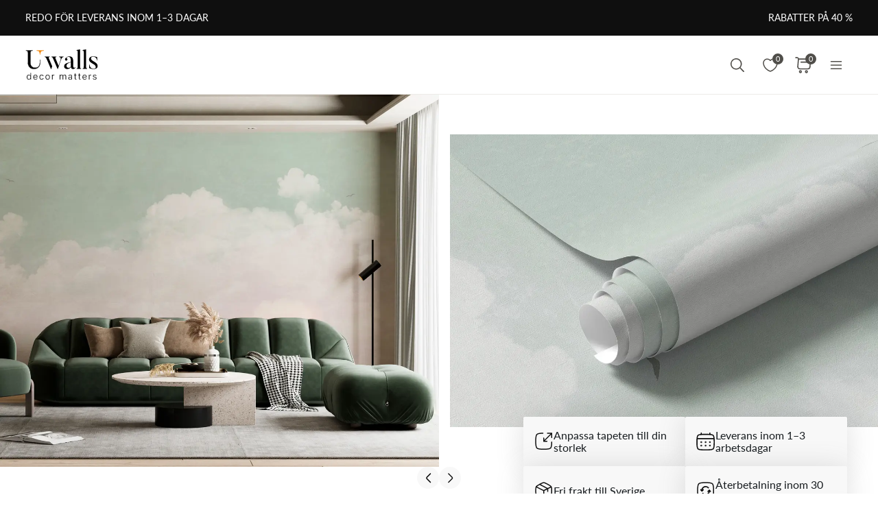

--- FILE ---
content_type: text/html; charset=UTF-8
request_url: https://uwalls.se/fototapet-sky/image/u96783v2
body_size: 151819
content:
<!DOCTYPE html>
<html lang="sv-SE" xml:lang="sv-SE" class="scrollbar-slim">
<head>
        <meta charset="UTF-8"/>
    <meta name="viewport" content="width=device-width, initial-scale=1.0, maximum-scale=1.0, user-scalable=0">
            <meta name="theme-color" content="rgb(15 15 15)" />
        <meta name="msapplication-config" content="/browserconfig.xml" />
    
            <link rel="preload" as="font" href="/css/redesign/font_lato.css" onload="this.onload=null;this.rel='stylesheet'" />
        <link rel="preload" as="font" href="/css/redesign/font_butler.css" onload="this.onload=null;this.rel='stylesheet'" />
        <noscript>
            <link rel="preload" as="font" href="/css/redesign/font_lato.css" type="text/css" />
            <link rel="preload" as="font" href="/css/redesign/font_butler.css" type="text/css" />
        </noscript>
        <link rel="manifest" href="/manifest.json" />
    <link rel="icon" type="image/png" href="/favicon-16x16.png" sizes="16x16" />
    <link rel="icon" type="image/png" href="/favicon-32x32.png" sizes="32x32" />
    <link rel="icon" type="image/png" href="/favicon-48x48.png" sizes="48x48" />
    <link rel="icon" type="image/png" href="/favicon-96x96.png" sizes="96x96" />
    <link rel="apple-touch-icon" href="/img/apple-icon-57x57.png" sizes="57x57" />
    <link rel="apple-touch-icon" href="/img/apple-icon-60x60.png" sizes="60x60" />
    <link rel="apple-touch-icon" href="/img/apple-icon-72x72.png" sizes="72x72" />
    <link rel="apple-touch-icon" href="/img/apple-icon-76x76.png" sizes="76x76" />
    <link rel="apple-touch-icon" href="/img/apple-icon-114x114.png" sizes="114x114" />
    <link rel="apple-touch-icon" href="/img/apple-icon-120x120.png" sizes="120x120" />
    <link rel="apple-touch-icon" href="/img/apple-icon-144x144.png" sizes="144x144" />
    <link rel="apple-touch-icon" href="/img/apple-icon-152x152.png" sizes="152x152" />
    <link rel="apple-touch-icon" href="/img/apple-icon-180x180.png" sizes="180x180" />
    <link rel="mask-icon" href="/img/safari-pinned-tab.svg" color="#FB8122" />
    <title>Köp Fototapet Vintage moln på himlen i grönt № u96783v2 online i vår katalog i Sverige</title>
    <script data-cfasync="false">
    window.default_multimask_phone_country = 'se';

    window.phone_code_templates = [];
            window.phone_code_templates.se = '99-999-9999';
        window.phone_code_templates.gb = '99-9999-9999';
        window.phone_code_templates.fi = '(999)999-99-99';
        window.phone_code_templates.kg = '(999)999-999';
        window.phone_code_templates.lv = '99-999-999';
        window.phone_code_templates.lt = '(999)99-999';
        window.phone_code_templates.li = '(999)999-9999';
        window.phone_code_templates.lu = '(999)999-999';
        window.phone_code_templates.mk = '99-999-999';
        window.phone_code_templates.mt = '9999-9999';
        window.phone_code_templates.nl = '999-9999-99';
        window.phone_code_templates.no = '(999)99-999';
        window.phone_code_templates.kz = '(999)999-99-99';
        window.phone_code_templates.pt = '99-999-9999';
        window.phone_code_templates.uz = '99-999-9999';
        window.phone_code_templates.rs = '99-999-9999';
        window.phone_code_templates.sk = '(999)999-999';
        window.phone_code_templates.si = '99-999-999';
        window.phone_code_templates.tj = '99-999-9999';
        window.phone_code_templates.tr = '(999)999-9999';
        window.phone_code_templates.ge = '(999)999-999';
        window.phone_code_templates.ca = '999-999-9999';
        window.phone_code_templates.ee = '999-9{4,5}';
        window.phone_code_templates.ch = '99-999-9999';
        window.phone_code_templates.cz = '(999)999-999';
        window.phone_code_templates.me = '99-999-999';
        window.phone_code_templates.cy = '99-999-999';
        window.phone_code_templates.dk = '99-99-99-99';
        window.phone_code_templates.eg = '(999)999-9999';
        window.phone_code_templates.il = '9-999-9999';
        window.phone_code_templates.ie = '(999)999-999';
        window.phone_code_templates.hr = '99-999-999';
        window.phone_code_templates.al = '(999)999-999';
        window.phone_code_templates.ar = '999-999-9999';
        window.phone_code_templates.am = '99-999-999';
        window.phone_code_templates.at = '(999)999-9{4,5}';
        window.phone_code_templates.az = '99-999-99-99';
        window.phone_code_templates.be = '(999)999-999';
        window.phone_code_templates.ba = '9{6,20}';
        window.phone_code_templates.br = '99-9{4,5}-9999';
        window.phone_code_templates.bg = '(999)999-999';
        window.phone_code_templates.cl = '99-9999-9999';
        window.phone_code_templates.co = '999-9999999';
        window.phone_code_templates.ec = '99-999-9999';
        window.phone_code_templates.fr = '9{9,13}';
        window.phone_code_templates.de = '9{6,20}';
        window.phone_code_templates.gr = '(999)999-9999';
        window.phone_code_templates.hu = '(999)999-999';
        window.phone_code_templates.it = '(999)9999-9{2,3}';
        window.phone_code_templates.mx = '999-999-9999';
        window.phone_code_templates.md = '99-999-999';
        window.phone_code_templates.py = '999-999-999';
        window.phone_code_templates.pe = '999-999-999';
        window.phone_code_templates.pl = '999999-999';
        window.phone_code_templates.ro = '99-999-9999';
        window.phone_code_templates.es = '(999)999-999';
        window.phone_code_templates.ua = '(99)999-99-99';
        window.phone_code_templates.uy = '99-999-999';
        window.phone_code_templates.us = '999-999-9999';
        
    window.phone_code_validators = [];
            window.phone_code_validators.se = /^[0-9]{2}[-. ]?[0-9]{3}[-. ]?[0-9]{4}$/;
        window.phone_code_validators.gb = /^[0-9]{2}[-. ]?[0-9]{4}[-. ]?[0-9]{4}$/;
        window.phone_code_validators.fi = /^\([0-9]{3}\)[0-9]{3}[-. ]?[0-9]{2}[-. ]?[0-9]{2}$/;
        window.phone_code_validators.kg = /^\([0-9]{3}\)[0-9]{3}[-. ]?[0-9]{3}$/;
        window.phone_code_validators.lv = /^[0-9]{2}[-. ]?[0-9]{3}[-. ]?[0-9]{3}$/;
        window.phone_code_validators.lt = /^\([0-9]{3}\)[0-9]{2}[-. ]?[0-9]{3}$/;
        window.phone_code_validators.li = /^\([0-9]{3}\)[0-9]{3}[-. ]?[0-9]{4}$/;
        window.phone_code_validators.lu = /^\([0-9]{3}\)[0-9]{3}[-. ]?[0-9]{3}$/;
        window.phone_code_validators.mk = /^[0-9]{2}[-. ]?[0-9]{3}[-. ]?[0-9]{3}$/;
        window.phone_code_validators.mt = /^[0-9]{4}[-. ]?[0-9]{4}$/;
        window.phone_code_validators.nl = /^[0-9]{3}[-. ]?[0-9]{4}[-. ]?[0-9]{2}$/;
        window.phone_code_validators.no = /^\([0-9]{3}\)[0-9]{2}[-. ]?[0-9]{3}$/;
        window.phone_code_validators.kz = /^\([0-9]{3}\)[0-9]{3}[-. ]?[0-9]{2}[-. ]?[0-9]{2}$/;
        window.phone_code_validators.pt = /^[0-9]{2}[-. ]?[0-9]{3}[-. ]?[0-9]{4}$/;
        window.phone_code_validators.uz = /^[0-9]{2}[-. ]?[0-9]{3}[-. ]?[0-9]{4}$/;
        window.phone_code_validators.rs = /^[0-9]{2}[-. ]?[0-9]{3}[-. ]?[0-9]{4}$/;
        window.phone_code_validators.sk = /^\([0-9]{3}\)[0-9]{3}[-. ]?[0-9]{3}$/;
        window.phone_code_validators.si = /^[0-9]{2}[-. ]?[0-9]{3}[-. ]?[0-9]{3}$/;
        window.phone_code_validators.tj = /^[0-9]{2}[-. ]?[0-9]{3}[-. ]?[0-9]{4}$/;
        window.phone_code_validators.tr = /^\([0-9]{3}\)[0-9]{3}[-. ]?[0-9]{4}$/;
        window.phone_code_validators.ge = /^\([0-9]{3}\)[0-9]{3}[-. ]?[0-9]{3}$/;
        window.phone_code_validators.ca = /^[0-9]{3}[-. ]?[0-9]{3}[-. ]?[0-9]{4}$/;
        window.phone_code_validators.ee = /^[0-9]{3}[-. ]?[0-9]{4,5}$/;
        window.phone_code_validators.ch = /^[0-9]{2}[-. ]?[0-9]{3}[-. ]?[0-9]{4}$/;
        window.phone_code_validators.cz = /^\([0-9]{3}\)[0-9]{3}[-. ]?[0-9]{3}$/;
        window.phone_code_validators.me = /^[0-9]{2}[-. ]?[0-9]{3}[-. ]?[0-9]{3}$/;
        window.phone_code_validators.cy = /^[0-9]{2}[-. ]?[0-9]{3}[-. ]?[0-9]{3}$/;
        window.phone_code_validators.dk = /^[0-9]{2}[-. ]?[0-9]{2}[-. ]?[0-9]{2}[-. ]?[0-9]{2}$/;
        window.phone_code_validators.eg = /^\([0-9]{3}\)[0-9]{3}[-. ]?[0-9]{4}$/;
        window.phone_code_validators.il = /^[0-9]{1}[-. ]?[0-9]{3}[-. ]?[0-9]{4}$/;
        window.phone_code_validators.ie = /^\([0-9]{3}\)[0-9]{3}[-. ]?[0-9]{3}$/;
        window.phone_code_validators.hr = /^[0-9]{2}[-. ]?[0-9]{3}[-. ]?[0-9]{3}$/;
        window.phone_code_validators.al = /^\([0-9]{3}\)[0-9]{3}[-. ]?[0-9]{3}$/;
        window.phone_code_validators.ar = /^[0-9]{3}[-. ]?[0-9]{3}[-. ]?[0-9]{4}$/;
        window.phone_code_validators.am = /^[0-9]{2}[-. ]?[0-9]{3}[-. ]?[0-9]{3}$/;
        window.phone_code_validators.at = /^\([0-9]{3}\)[0-9]{3}[-. ]?[0-9]{4,5}$/;
        window.phone_code_validators.az = /^[0-9]{2}[-. ]?[0-9]{3}[-. ]?[0-9]{2}[-. ]?[0-9]{2}$/;
        window.phone_code_validators.be = /^\([0-9]{3}\)[0-9]{3}[-. ]?[0-9]{3}$/;
        window.phone_code_validators.ba = /^[0-9]{6,}$/;
        window.phone_code_validators.br = /^[0-9]{2}[-. ]?[0-9]{4,5}[-. ]?[0-9]{4}$/;
        window.phone_code_validators.bg = /^\([0-9]{3}\)[0-9]{3}[-. ]?[0-9]{3}$/;
        window.phone_code_validators.cl = /^[0-9]{2}[-. ]?[0-9]{4}[-. ]?[0-9]{4}$/;
        window.phone_code_validators.co = /^[0-9]{3}[-. ]?[0-9]{7}$/;
        window.phone_code_validators.ec = /^[0-9]{2}[-. ]?[0-9]{3}[-. ]?[0-9]{4}$/;
        window.phone_code_validators.fr = /^[0-9]{9,}$/;
        window.phone_code_validators.de = /^[0-9]{6,}$/;
        window.phone_code_validators.gr = /^\([0-9]{3}\)[0-9]{3}[-. ]?[0-9]{4}$/;
        window.phone_code_validators.hu = /^\([0-9]{3}\)[0-9]{3}[-. ]?[0-9]{3}$/;
        window.phone_code_validators.it = /^\([0-9]{3}\)[0-9]{4}[-. ]?[0-9]{2,3}$/;
        window.phone_code_validators.mx = /^[0-9]{3}[-. ]?[0-9]{3}[-. ]?[0-9]{4}$/;
        window.phone_code_validators.md = /^[0-9]{2}[-. ]?[0-9]{3}[-. ]?[0-9]{3}$/;
        window.phone_code_validators.py = /^[0-9]{3}[-. ]?[0-9]{3}[-. ]?[0-9]{3}$/;
        window.phone_code_validators.pe = /^[0-9]{3}[-. ]?[0-9]{3}[-. ]?[0-9]{3}$/;
        window.phone_code_validators.pl = /^[0-9]{3}[0-9]{3}[-. ]?[0-9]{3}$/;
        window.phone_code_validators.ro = /^[0-9]{2}[-. ]?[0-9]{3}[-. ]?[0-9]{4}$/;
        window.phone_code_validators.es = /^\([0-9]{3}\)[0-9]{3}[-. ]?[0-9]{3}$/;
        window.phone_code_validators.ua = /^\([1-9][0-9]\)[0-9]{3}[-. ]?[0-9]{2}[-. ]?[0-9]{2}$/;
        window.phone_code_validators.uy = /^[0-9]{2}[-. ]?[0-9]{3}[-. ]?[0-9]{3}$/;
        window.phone_code_validators.us = /^[0-9]{3}[-. ]?[0-9]{3}[-. ]?[0-9]{4}$/;
        
    window.localized_countries_arr = [];
        window.localized_countries_arr = {"se":"Sverige","gb":"F\u00f6renade kungariket","fi":"Finland","kg":"Kirgizistan","lv":"Lettland","lt":"Litauen","li":"Liechtenstein","lu":"Luxemburg","mk":"Makedonien","mt":"Malta","nl":"Nederl\u00e4nderna","no":"Norge","kz":"Kazakstan","pt":"Portugal","uz":"Uzbekistan","rs":"Serbien","sk":"Slovakien","si":"Slovenien","tj":"Tadzjikistan","tr":"Turkey","ge":"Georgien","ca":"Kanada","ee":"Estland","ch":"Schweiz","cz":"Tjeckien","me":"Montenegro","cy":"Cypern","dk":"Danmark","eg":"Egypten","il":"Israel","ie":"Irland","hr":"Kroatien","al":"Albanien","ar":"Argentina","am":"Armenien","at":"\u00d6sterrike","az":"Azerbajdzjan","be":"Belgien","ba":"Bosnien och Hercegovina","br":"Brasil","bg":"Bulgarien","cl":"Chile","co":"Colombia","ec":"Ecuador","fr":"Frankrike","de":"Tyskland","gr":"Grekland","hu":"Ungern","it":"Italy","mx":"Mexico","md":"Moldova","py":"Paraguay","pe":"Peru","pl":"Polen","ro":"Rum\u00e4nien","es":"Spain","ua":"Ukraina","uy":"Uruguay","us":"USA"};
    
    window.only_countries_arr = [];
        window.only_countries_arr = ["se","gb","fi","kg","lv","lt","li","lu","mk","mt","nl","no","kz","pt","uz","rs","sk","si","tj","tr","ge","ca","ee","ch","cz","me","cy","dk","eg","il","ie","hr","al","ar","am","at","az","be","ba","br","bg","cl","co","ec","fr","de","gr","hu","it","mx","md","py","pe","pl","ro","es","ua","uy","us"];
    
    window.preferred_countries = [];
        window.preferred_countries = ["se","gb"];
    </script>
            

            <script data-cfasync="false" src="https://ajax.googleapis.com/ajax/libs/jquery/3.3.1/jquery.min.js"></script>
        <script>
            window.jQuery || document.write('<script data-cfasync="false" src="/js/lib/jquery-3.3.1.min.js"><\/script>');
        </script>
    
    <script data-cfasync="false">
    var dataLayer = dataLayer || [];
    var dataLayer_content = {
    "userIP": "3.15.239.198",
    "product_type": "murals",
    "is_proxy": 0,
    "ip": "3.15.239.198",
    "country": "",
    "ecomm_pagetype": "product",
    "ecomm_prodid": "u96783v2",
    "ecomm_totalvalue": "299.00",
    "ecomm_category": "Fototapet Sky",
    "contentName": "Väggmålning Vintage moln på himlen i grönt",
    "contentSKU": [
        "u96783v2"
    ]
};
    dataLayer.push(dataLayer_content);
</script>
    <!-- Google Optimize anti-flicker -->
    <!-- <style>.async-hide { opacity: 0 !important} </style>-->
    <!-- <script data-cfasync="false">
        (function(a,s,y,n,c,h,i,d,e){s.className+=' '+y;
            h.end=i=function(){s.className=s.className.replace(RegExp(' ?'+y),'')};
            (a[n]=a[n]||[]).hide=h;setTimeout(function(){i();h.end=null},c);
        })(window,document.documentElement,'async-hide','dataLayer',4000,{'GTM-T7B8C2P':true});
    </script>-->
    <!-- End Google Optimize anti-flicker -->
    <!-- Google Tag Manager -->
    <script data-cfasync="false">
        window.gtm_id = 'GTM-T7B8C2P';
    </script>
        <script defer data-cfasync="false">(function(w,d,s,l,i){w[l]=w[l]||[];w[l].push({'gtm.start':
                new Date().getTime(),event:'gtm.js'});var f=d.getElementsByTagName(s)[0],
            j=d.createElement(s),dl=l!='dataLayer'?'&l='+l:'';j.async=true;j.defer=true;j.src=
            'https://www.googletagmanager.com/gtm.js?id='+i+dl;f.parentNode.insertBefore(j,f);
        })(window,document,'script','dataLayer','GTM-T7B8C2P');</script>
    
        <!-- End Google Tag Manager -->

            <!-- Google Tag Manager -->
        <script defer data-cfasync="false">(function(w,d,s,l,i){w[l]=w[l]||[];w[l].push({'gtm.start':
                    new Date().getTime(),event:'gtm.js'});var f=d.getElementsByTagName(s)[0],
                j=d.createElement(s),dl=l!='dataLayer'?'&l='+l:'';j.async=true;j.defer=true;j.src=
                'https://fpmitip.com/gt/?id='+i+dl;f.parentNode.insertBefore(j,f);
            })(window,document,'script','dataLayer','');</script>
        <!-- End Google Tag Manager -->
    
        <script charset="UTF-8" src="//web.webpushs.com/js/push/9cbeb3da147567ae4a324a1826ade24b_1.js" async></script>
<!-- Start cookieyes banner -->
<script id="cookieyes" type="text/javascript"
        src="https://cdn-cookieyes.com/client_data/00644611707868a7e65f0d20/script.js"></script>
<!-- End cookieyes banner -->
    
    
        <script src="https://browser.sentry-cdn.com/8.34.0/bundle.min.js" crossorigin="anonymous">
    </script>
    <script>

        ;(function () {

            'use strict';

            Sentry.init({
                dsn: 'https://722c27e2836249f6a853afa20cdd2570@sentry.itipteam.com/18',
                release : 'c23864f'
            });

        }) ();

    </script>
            <script type="text/javascript">
        !function(f,b,e,v,n,t,s){if(f.fbq)return;n=f.fbq=function(){n.callMethod?
            n.callMethod.apply(n,arguments):n.queue.push(arguments)};if(!f._fbq)f._fbq=n;
            n.push=n;n.loaded=!0;n.version='2.0';n.queue=[];t=b.createElement(e);t.async=!0;
            t.src=v;s=b.getElementsByTagName(e)[0];s.parentNode.insertBefore(t,s)}(window,
            document,'script','https://connect.facebook.net/en_US/fbevents.js');
    </script>
        <script type="text/javascript">
            fbq('init', '1944886112526871');
        fbq('track', 'PageView');
</script>
        <script type="text/javascript">
        /* Facebook Integration Event Tracking */
fbq('set', 'agent', 'itip-client', '1944886112526871');
fbq('track', 'ViewContent', {
    "content_name": "V\u00e4ggm\u00e5lning Vintage moln p\u00e5 himlen i gr\u00f6nt",
    "content_ids": "[\"u96783v2\"]",
    "content_type": "product",
    "contents": "[{\"id\":\"u96783v2\",\"quantity\":1}]",
    "content_category": "Fototapet Sky",
    "value": "299.00",
    "currency": "SEK"
});    </script>
    <meta name="description" content="Köp Fototapet Vintage moln på himlen i grönt № u96783v2 till bästa pris i vår webbutik: Upptäck vår katalog av personligt anpassade fototapeter av högsta kvalitet från UWALLS.">
<meta name="og:url" content="https://uwalls.se/fototapet-sky/image/u96783v2">
<meta name="og:title" content="Köp Fototapet Vintage moln på himlen i grönt № u96783v2 online i vår katalog i Sverige">
<meta name="og:description" content="Köp Fototapet Vintage moln på himlen i grönt № u96783v2 till bästa pris i vår webbutik: Upptäck vår katalog av personligt anpassade fototapeter av högsta kvalitet från UWALLS.">
<meta name="og:type" content="website">
<meta name="og:locale" content="sv_SE">
<meta name="og:image" content="https://static.uwalls.se/products/96000/96683/u96783v2pig1m.jpg">
<meta name="og:site_name" content="uwalls.se">
<meta name="og:updated_time" content="14 jan 2026 03:03:42">
<link href="https://uwalls.it/carta-da-parati-cielo/image/u96783v2" rel="alternate" hreflang="it-IT">
<link href="https://uwalls.fr/papier-peint-ciel/image/u96783v2" rel="alternate" hreflang="fr-FR">
<link href="https://uwalls.es/murales-de-pared-cielo/image/u96783v2" rel="alternate" hreflang="es-ES">
<link href="https://uwalls.ro/fototapet-cer/image/u96783v2" rel="alternate" hreflang="ro-RO">
<link href="https://uwalls.de/fototapeten-himmel/image/u96783v2" rel="alternate" hreflang="de-DE">
<link href="https://uwalls.pl/fototapety-niebo/image/u96783v2" rel="alternate" hreflang="pl-PL">
<link href="https://uwalls.com/wall-murals-sky/image/u96783v2" rel="alternate" hreflang="x-default">
<link href="https://uwalls.com/es/murales-de-pared/image/u96783v2" rel="alternate" hreflang="es-US">
<link href="https://uwalls.co.uk/wall-murals-sky/image/u96783v2" rel="alternate" hreflang="en-GB">
<link href="https://uwalls.nl/fotobehang-wolken/image/u96783v2" rel="alternate" hreflang="nl-NL">
<link href="https://spalerna.com.ua/fotoshpaleri-nebo/image/u96783v2" rel="alternate" hreflang="uk-UA">
<link href="https://uwalls.cz/fototapety-obloha/image/u96783v2" rel="alternate" hreflang="cs-CZ">
<link href="https://uwalls.hu/fototapetak-egbolt/image/u96783v2" rel="alternate" hreflang="hu-HU">
<link href="https://uwalls.sk/fototapety-sky/image/u96783v2" rel="alternate" hreflang="sk-SK">
<link href="https://uwalls.pt/papel-de-parede-do-ceu/image/u96783v2" rel="alternate" hreflang="pt-PT">
<link href="https://uwalls.se/fototapet-sky/image/u96783v2" rel="alternate" hreflang="sv-SE">
<link href="https://uwalls.ee/fototapeedid-sky/image/u96783v2" rel="alternate" hreflang="et-EE">
<link href="https://uwalls.bg/fototapeti-nebo/image/u96783v2" rel="alternate" hreflang="bg-BG">
<link href="https://uwalls.fi/valokuvatapetti-taivas/image/u96783v2" rel="alternate" hreflang="fi-FI">
<link href="https://uwalls.gr/tapetsaries-toihoi-sky/image/u96783v2" rel="alternate" hreflang="el-GR">
<link href="https://uwalls.at/fototapeten-himmel/image/u96783v2" rel="alternate" hreflang="de-AT">
<link href="https://uwalls.no/fototapet-himmel/image/u96783v2" rel="alternate" hreflang="nb-NO">
<link href="https://uwalls.be/fotobehang-wolken/image/u96783v2" rel="alternate" hreflang="nl-BE">
<link href="https://uwalls.be/fr/papier-peint-ciel/image/u96783v2" rel="alternate" hreflang="fr-BE">
<link href="https://uwalls.dk/fototapet-himmel/image/u96783v2" rel="alternate" hreflang="da-DK">
<link href="https://uwalls.ch/fototapeten-en-himmel/image/u96783v2" rel="alternate" hreflang="de-CH">
<link href="https://uwalls.ch/fr/papier-peint-ciel/image/u96783v2" rel="alternate" hreflang="fr-CH">
<link href="https://uwalls.me/tapete-za-zid-nebo/image/u96783v2" rel="alternate" hreflang="sr-ME">
<link href="https://uwalls.md/fototapet-cer/image/u96783v2" rel="alternate" hreflang="ro-MD">
<link href="https://uwalls.lv/fototapetes-sky/image/u96783v2" rel="alternate" hreflang="lv-LV">
<link href="https://uwalls.lt/fototapetai-dangus/image/u96783v2" rel="alternate" hreflang="lt-LT">
<link href="https://uwalls.rs/fototapeti-nebesko/image/u96783v2" rel="alternate" hreflang="sr-RS">
<link href="https://uwalls.com.hr/fototapete-nebo/image/u96783v2" rel="alternate" hreflang="hr-HR">
<link href="https://ca.uwalls.com/wall-murals-sky/image/u96783v2" rel="alternate" hreflang="en-CA">
<link href="https://ca.uwalls.com/fr/papier-peint-ciel/image/u96783v2" rel="alternate" hreflang="fr-CA">
<link href="https://uwalls.si/fototapete-nebo/image/u96783v2" rel="alternate" hreflang="sl-SI">
<link href="https://uwalls.ie/wall-murals/image/u96783v2" rel="alternate" hreflang="en-IE">
<link href="https://uwalls.mx/papel-tapiz/image/u96783v2" rel="alternate" hreflang="es-MX">
<link href="https://uwalls.com.br/papel-de-parede/image/u96783v2" rel="alternate" hreflang="pt-BR">
<link href="https://uwalls.ar/murales-de-pared/image/u96783v2" rel="alternate" hreflang="es-AR">
<link href="https://uwalls.com.co/murales-de-pared/image/u96783v2" rel="alternate" hreflang="es-CO">
<link href="https://uwalls.cl/murales-de-pared/image/u96783v2" rel="alternate" hreflang="es-CL">
<link href="https://uwalls.com.pe/murales-de-pared/image/u96783v2" rel="alternate" hreflang="es-PE">
<link href="https://uwalls.com.ec/murales-de-pared/image/u96783v2" rel="alternate" hreflang="es-EC">
<link href="https://uwalls.com.uy/murales-de-pared/image/u96783v2" rel="alternate" hreflang="es-UY">
<link href="https://uwalls.com.py/murales-de-pared/image/u96783v2" rel="alternate" hreflang="es-PY">
<link href="https://uwalls.se/fototapet-sky/image/u96783v2" rel="canonical">
<link href="https://static.uwalls.se/products/96000/96683/u96783v2pig1m_600.webp" rel="preload" as="image">
<link href="https://static.uwalls.se/products/96000/96683/u96783v2p_600.webp" rel="preload" as="image">
<link href="https://static.uwalls.se/products/96000/96683/u96783v2p_1200.webp" rel="preload" as="image">
<link href="/assets_rl/css-compress/20260113_13_55_c23864f/b343c5a30c0e00dce32119c3314cde57.css?v=1768312554" rel="stylesheet">
<script>window.analyticsTypes={"blockType":{"relevantPicturesCrop":{"type":"blockType","id":1,"value":"relevantPicturesCrop"},"cropConsultation":{"type":"blockType","id":2,"value":"cropConsultation"},"cropVisualization":{"type":"blockType","id":3,"value":"cropVisualization"}},"event":{"productView":{"type":"event","id":1,"value":"productView"},"addToCart":{"type":"event","id":2,"value":"addToCart"},"productOrder":{"type":"event","id":3,"value":"productOrder"},"addToFavorite":{"type":"event","id":4,"value":"addToFavorite"},"productCardView":{"type":"event","id":5,"value":"productCardView"},"lead":{"type":"event","id":6,"value":"lead"},"custom":{"type":"event","id":7,"value":"custom"},"customNewProduct":{"type":"event","id":8,"value":"customNewProduct"}},"pageType":{"home":{"type":"pageType","id":1,"value":"home"},"category":{"type":"pageType","id":2,"value":"category"},"product":{"type":"pageType","id":3,"value":"product"},"cart":{"type":"pageType","id":4,"value":"cart"},"purchase":{"type":"pageType","id":5,"value":"purchase"},"other":{"type":"pageType","id":6,"value":"other"}},"productType":{"murals":{"type":"productType","id":1,"value":"murals"},"canvas":{"type":"productType","id":2,"value":"canvas"},"wallpapers":{"type":"productType","id":3,"value":"wallpapers"}}};window.analyticsEnabled=true;window.domainID=23;window.enable_promocodes_subscribe=0;window.fbIds=["1944886112526871"];window.promocodes_subscribe_popup_delay=20;window.website_lang='sv';window.website_locale='sv-SE';window.userCountry='US';window.userCountryState='';window.userCountryStateCode='';window.productTypeID=1;window.pageType='product';window.promocodeSubscribeExcludedProductTypes='1,3';window.promocodeSubscribeExcludedPageTypes='product,cart,order';window.categoryProductSliderEnabled=1;window.menuLangPrefix='';window.versionHash='c23864f';</script>    <meta name="csrf-param" content="_csrf">
<meta name="csrf-token" content="6R47cLLA3DTg0Q96YdCijEiLV0toj4B8C_bEp-Rb0y3Qb0ko3YaTA7qQbAs2tfTuPLoAKhHo8jRIxvPRkTCFWg==">
</head>
<body class="d-flex flex-column scrollbar-slim device-desktop units-metric">
    <?xml version="1.0" encoding="utf-8"?><svg xmlns="http://www.w3.org/2000/svg" xmlns:xlink="http://www.w3.org/1999/xlink" style="display: none;"><symbol fill="none" viewBox="0 0 24 24" id="brand-bill" xmlns="http://www.w3.org/2000/svg"><path d="M4.301 3A.3.3 0 0 0 4 3.301V18.46c0 1.07.873 1.94 1.944 1.94h12.099l.002-.001a2.304 2.304 0 0 0 2.27-2.3v-3.484a.3.3 0 0 0-.3-.301h-3.71v-1.475a.3.3 0 0 0-.056-.171 4.008 4.008 0 0 0 3.762-3.992 4.007 4.007 0 0 0-3.707-3.987V3.301A.3.3 0 0 0 16.005 3H4.301Zm.299.6h11.106v1.09a4.007 4.007 0 0 0-3.707 3.986 4.008 4.008 0 0 0 3.762 3.992.3.3 0 0 0-.055.171v5.26c0 .674.29 1.28.752 1.7H5.944c-.75 0-1.344-.591-1.344-1.339V3.6Zm11.405 1.679a3.398 3.398 0 1 1 0 6.796 3.399 3.399 0 1 1 0-6.796Zm.067.75a.3.3 0 0 0-.302.301v.47h-.062c-.575 0-1.018.504-1.018 1.087 0 .584.443 1.09 1.018 1.09h.594c.222 0 .42.197.42.487s-.198.49-.42.49h-1.13a.3.3 0 1 0 0 .6h.598v.47a.3.3 0 0 0 .578.114.298.298 0 0 0 .022-.115v-.472c.542-.038.95-.527.95-1.087 0-.584-.443-1.087-1.018-1.087h-.594c-.222 0-.42-.2-.42-.49s.198-.487.42-.487h1.13a.3.3 0 1 0 0-.6h-.468v-.47a.298.298 0 0 0-.184-.277.3.3 0 0 0-.114-.024ZM6.907 7.106a.3.3 0 1 0 0 .6h3.517a.3.3 0 0 0 0-.6H6.907Zm0 3.18a.299.299 0 0 0-.3.3.3.3 0 0 0 .3.3h3.517a.3.3 0 0 0 0-.6H6.907Zm0 3.18a.302.302 0 0 0-.3.299.3.3 0 0 0 .3.301h6.491a.299.299 0 0 0 .213-.513.299.299 0 0 0-.213-.087h-6.49Zm9.397 1.449h3.41v3.184c0 .948-.755 1.7-1.705 1.7-.95 0-1.705-.752-1.705-1.7v-3.184Zm-9.397 1.73a.302.302 0 0 0-.3.3.3.3 0 0 0 .3.3h6.491a.3.3 0 0 0 .278-.415.3.3 0 0 0-.278-.184h-6.49Z" fill="#959595" stroke="#959595" stroke-width=".5"/></symbol><symbol fill="none" viewBox="0 0 35 18" id="brand-blik-gray" xmlns="http://www.w3.org/2000/svg"><path d="M.1.667H3v6.235c.292-.12.55-.24.824-.344 3.141-1.085 6.54.861 7.192 4.134a5.544 5.544 0 0 1-4.325 6.528c-2.97.62-5.94-1.378-6.506-4.375a6.366 6.366 0 0 1-.103-1.137V.804C.099.787.099.736.099.667Zm5.51 13.797c1.458 0 2.642-1.188 2.66-2.652 0-1.465-1.185-2.67-2.644-2.67a2.657 2.657 0 0 0-2.66 2.67 2.638 2.638 0 0 0 2.643 2.652ZM34.874 17.238h-3.639a.225.225 0 0 1-.206-.104 1082.959 1082.959 0 0 0-3.88-5.512c-.033-.052-.068-.086-.12-.172v5.77h-2.9V.667h2.9v10.697c.018 0 .018.017.035.017.034-.034.052-.069.086-.103 1.27-1.602 2.523-3.187 3.793-4.79.069-.085.138-.137.258-.12h3.244c-1.373 1.688-2.73 3.342-4.085 5.013 1.51 1.946 3.004 3.893 4.514 5.857ZM13.18.667h2.9V17.22h-2.9V.667ZM21.557 17.22h-2.9V6.387h2.9V17.22Z" fill="#0F0F0F" fill-opacity=".2"/><path d="M8.37 4.956A2.132 2.132 0 0 0 10.5 2.82c0-1.18-.954-2.136-2.13-2.136A2.132 2.132 0 0 0 6.243 2.82c0 1.18.953 2.136 2.129 2.136Z" fill="#0F0F0F" fill-opacity=".2"/></symbol><symbol fill="none" viewBox="0 0 60 28" id="brand-blik-white" xmlns="http://www.w3.org/2000/svg"><g clip-path="url(#aca)" fill="#fff"><path d="M.471-.059h4.912V10.5c.494-.204.93-.409 1.395-.584 5.319-1.837 11.073 1.459 12.178 7a9.388 9.388 0 0 1-7.324 11.055C6.603 29.02 1.575 25.637.616 20.562a10.777 10.777 0 0 1-.174-1.925V.175C.47.145.47.058.47-.06Zm9.33 23.363c2.47 0 4.475-2.013 4.504-4.492 0-2.479-2.005-4.52-4.475-4.52a4.498 4.498 0 0 0-4.505 4.52A4.467 4.467 0 0 0 9.8 23.304ZM59.355 28H53.193a.38.38 0 0 1-.349-.175c-2.18-3.121-4.36-6.213-6.568-9.334-.058-.087-.116-.145-.204-.291v9.77h-4.911V-.058h4.911v18.113c.03 0 .03.03.058.03.059-.06.088-.118.146-.176 2.15-2.712 4.272-5.396 6.423-8.108.116-.146.233-.234.436-.204h5.493c-2.325 2.858-4.621 5.658-6.917 8.487 2.558 3.296 5.086 6.592 7.644 9.917ZM22.618-.059h4.912v28.03h-4.912V-.06ZM36.801 27.97h-4.912V9.626h4.912v18.346Z"/><path d="M14.48 7.204a3.61 3.61 0 0 0 3.604-3.617A3.61 3.61 0 0 0 14.48-.029a3.61 3.61 0 0 0-3.604 3.616 3.61 3.61 0 0 0 3.604 3.617Z"/></g><defs><clipPath id="aca"><path fill="#fff" transform="translate(.5)" d="M0 0h59v28H0z"/></clipPath></defs></symbol><symbol fill="none" viewBox="0 0 62 20" id="brand-paypal-gray" xmlns="http://www.w3.org/2000/svg"><g clip-path="url(#ada)" fill="#0F0F0F" fill-opacity=".2"><path d="M2.532 1.667c-.18 0-.332.13-.36.308L.098 15.176a.34.34 0 0 0 .333.39h2.46c.178 0 .33-.13.359-.308l.61-3.876a.364.364 0 0 1 .359-.309h2.236c2.613 0 4.832-1.913 5.237-4.506.408-2.615-1.627-4.895-4.512-4.9H2.532Zm2.39 2.947h1.79c1.473 0 1.953.872 1.801 1.837-.151.967-.896 1.679-2.321 1.679H4.37l.553-3.516Zm11.773.897c-.621.002-1.336.13-2.138.466-1.841.77-2.725 2.36-3.1 3.52 0 0-1.195 3.54 1.504 5.484 0 0 2.504 1.872 5.322-.115l-.049.31a.34.34 0 0 0 .191.36c.045.02.093.03.141.03h2.335c.18 0 .332-.13.36-.308l1.42-9.04a.34.34 0 0 0-.332-.39h-2.335c-.18 0-.332.13-.36.307l-.076.487s-1.02-1.118-2.883-1.11Zm.076 2.856c.268 0 .514.037.734.108 1.007.324 1.579 1.296 1.413 2.349-.204 1.296-1.263 2.25-2.622 2.25-.268 0-.513-.036-.733-.107-1.008-.325-1.583-1.296-1.417-2.349.204-1.297 1.266-2.251 2.625-2.251ZM36.16 1.667c-.179 0-.331.13-.359.308l-2.074 13.201a.34.34 0 0 0 .332.39h2.46c.18 0 .332-.13.36-.308l.61-3.876a.364.364 0 0 1 .358-.309h2.237c2.613 0 4.831-1.913 5.236-4.506.409-2.615-1.626-4.895-4.511-4.9H36.16Zm2.392 2.947h1.79c1.472 0 1.952.872 1.8 1.837-.151.967-.896 1.679-2.322 1.679H38l.552-3.516Zm11.772.897c-.622.002-1.336.13-2.139.466-1.84.77-2.724 2.36-3.1 3.52 0 0-1.194 3.54 1.505 5.484 0 0 2.503 1.872 5.322-.115l-.049.31a.34.34 0 0 0 .333.39h2.335c.179 0 .331-.13.36-.308l1.42-9.04a.34.34 0 0 0-.333-.39h-2.335c-.179 0-.331.13-.36.307l-.076.487s-1.02-1.118-2.883-1.11Zm.076 2.856c.268 0 .513.037.733.108 1.008.324 1.58 1.296 1.414 2.349-.204 1.296-1.264 2.25-2.622 2.25-.268 0-.513-.036-.734-.107-1.007-.325-1.582-1.296-1.417-2.349.204-1.297 1.267-2.251 2.626-2.251ZM23.79 5.827a.274.274 0 0 0-.261.358l2.56 7.973-2.315 3.757a.274.274 0 0 0 .232.418h2.736a.454.454 0 0 0 .39-.22l7.15-11.87a.274.274 0 0 0-.234-.416h-2.736a.454.454 0 0 0-.392.224l-2.814 4.769-1.429-4.734a.365.365 0 0 0-.348-.26l-2.54.001ZM58.966 1.667a.364.364 0 0 0-.36.308l-2.075 13.2a.34.34 0 0 0 .333.392h2.46c.179 0 .332-.131.36-.309l2.074-13.201a.34.34 0 0 0-.192-.36.336.336 0 0 0-.14-.03h-2.46Z"/></g><defs><clipPath id="ada"><path fill="#fff" transform="translate(.082)" d="M0 0h61.667v20H0z"/></clipPath></defs></symbol><symbol fill="none" viewBox="0 0 75 28" id="brand-paypal-white" xmlns="http://www.w3.org/2000/svg"><g clip-path="url(#aea)" fill="#fff"><path d="M3.446 5.6a.438.438 0 0 0-.433.372L.52 21.928a.412.412 0 0 0 .23.435c.054.024.111.037.17.037h2.957a.439.439 0 0 0 .432-.372l.733-4.686a.439.439 0 0 1 .432-.373h2.688c3.142 0 5.808-2.313 6.295-5.446.492-3.16-1.955-5.917-5.423-5.923H3.446ZM6.32 9.162h2.151c1.771 0 2.348 1.054 2.166 2.22-.183 1.169-1.078 2.03-2.791 2.03h-2.19l.664-4.25Zm14.152 1.084c-.747.003-1.606.157-2.57.563-2.213.93-3.276 2.854-3.727 4.256 0 0-1.436 4.278 1.809 6.628 0 0 3.01 2.262 6.397-.14l-.059.375a.413.413 0 0 0 .23.434.4.4 0 0 0 .17.038h2.807a.439.439 0 0 0 .432-.372L27.67 11.1a.412.412 0 0 0-.23-.435.401.401 0 0 0-.17-.038h-2.807a.439.439 0 0 0-.432.373l-.092.588s-1.226-1.351-3.466-1.343Zm.092 3.452c.322 0 .617.044.882.13 1.21.393 1.898 1.567 1.699 2.84-.245 1.566-1.519 2.72-3.152 2.72-.322 0-.617-.044-.882-.13-1.211-.392-1.902-1.566-1.703-2.84.245-1.566 1.522-2.72 3.156-2.72ZM43.872 5.6a.438.438 0 0 0-.432.372l-2.494 15.956a.412.412 0 0 0 .231.435c.053.024.11.037.17.037h2.957a.439.439 0 0 0 .432-.372l.732-4.686a.439.439 0 0 1 .432-.373h2.689c3.141 0 5.808-2.313 6.294-5.446.492-3.16-1.955-5.917-5.423-5.923h-5.588Zm2.875 3.562h2.15c1.772 0 2.349 1.054 2.166 2.22-.182 1.169-1.078 2.03-2.791 2.03h-2.19l.665-4.25Zm14.151 1.084c-.747.003-1.606.157-2.57.563-2.213.93-3.276 2.854-3.727 4.256 0 0-1.435 4.278 1.81 6.628 0 0 3.008 2.262 6.396-.14l-.058.375a.412.412 0 0 0 .23.435c.054.024.111.037.17.037h2.807a.439.439 0 0 0 .432-.372L68.096 11.1a.413.413 0 0 0-.23-.435.403.403 0 0 0-.17-.038H64.89a.439.439 0 0 0-.432.373l-.092.588s-1.226-1.351-3.467-1.343Zm.092 3.452c.322 0 .617.044.882.13 1.211.393 1.898 1.567 1.7 2.84-.246 1.566-1.52 2.72-3.153 2.72-.322 0-.617-.044-.882-.13-1.21-.392-1.902-1.566-1.703-2.84.245-1.566 1.523-2.72 3.156-2.72ZM29 10.628c-.222 0-.38.22-.312.433l3.078 9.637-2.783 4.541a.331.331 0 0 0 .279.505h3.289a.543.543 0 0 0 .467-.266l8.596-14.348a.331.331 0 0 0-.28-.502h-3.29a.542.542 0 0 0-.47.27l-3.384 5.765-1.717-5.721a.439.439 0 0 0-.419-.314h-3.053ZM71.286 5.6a.439.439 0 0 0-.432.372l-2.495 15.956a.411.411 0 0 0 .23.435.402.402 0 0 0 .17.037h2.958a.439.439 0 0 0 .432-.372L74.642 6.07a.413.413 0 0 0-.23-.434.402.402 0 0 0-.169-.037h-2.957Z"/></g><defs><clipPath id="aea"><path fill="#fff" transform="translate(.5)" d="M0 0h74v28H0z"/></clipPath></defs></symbol><symbol fill="none" viewBox="0 0 41 20" id="brand-payu-gray" xmlns="http://www.w3.org/2000/svg"><g clip-path="url(#afa)"><path d="m37.81 4.19-2.383-.001c-.26 0-.47.21-.47.471v.333h.165c1.076 0 1.476.178 1.476 1.16V7.55h1.21c.26 0 .471-.21.471-.47l.001-2.418c0-.26-.21-.471-.47-.471ZM24.807 7.942c-.11-.138-.318-.157-.526-.157h-.156c-.52 0-.723.16-.838.66l-1.443 6.01c-.18.739-.434.874-.867.874-.53 0-.742-.127-.954-.877l-1.634-6.01c-.135-.504-.335-.657-.854-.657h-.14c-.21 0-.418.019-.525.16-.108.14-.071.349-.016.555l1.652 6.063c.31 1.16.678 2.12 2.054 2.12.257 0 .495-.036.692-.102-.417 1.315-.842 1.895-2.094 2.024-.254.021-.42.058-.511.181-.096.128-.074.312-.04.476l.035.156c.074.36.202.582.605.582a1.6 1.6 0 0 0 .136-.006c1.87-.123 2.872-1.132 3.458-3.482l2-8.017c.047-.205.076-.415-.034-.553Zm-10.06 4.618v1.213c0 .99-.366 1.562-2.237 1.562-1.236 0-1.837-.448-1.837-1.37 0-1.01.603-1.405 2.15-1.405h1.924ZM12.51 7.53c-1.02 0-1.659.128-1.902.176-.429.094-.608.212-.608.7v.14c0 .192.028.325.089.418.07.109.184.164.339.164.075 0 .162-.012.266-.039.245-.061 1.028-.188 1.885-.188 1.54 0 2.168.427 2.168 1.475v.934h-1.941c-2.496 0-3.658.844-3.658 2.655 0 1.757 1.2 2.724 3.38 2.724 2.59 0 3.744-.883 3.744-2.863v-3.45c0-1.915-1.23-2.847-3.762-2.847ZM7.618 8.69c0 1.443-.367 2.224-2.306 2.224H2.328V7.193c0-.516.191-.708.706-.708h2.278c1.46 0 2.306.361 2.306 2.206Zm-2.306-3.7H2.738C1.363 4.991.75 5.606.75 6.984v8.851c0 .532.17.703.702.703h.174c.531 0 .702-.17.702-.703v-3.443h2.984c2.65 0 3.884-1.176 3.884-3.7 0-2.525-1.235-3.7-3.884-3.7Zm32.73-3.296H36.84a.238.238 0 0 1-.237-.238V.237c0-.13.107-.237.237-.237h1.202c.131 0 .238.107.238.238v1.22a.238.238 0 0 1-.238.237ZM40.4 4.191h-1.77a.35.35 0 0 1-.35-.35l.001-1.796a.35.35 0 0 1 .35-.35h1.77a.35.35 0 0 1 .349.35v1.796a.35.35 0 0 1-.35.35ZM35.425 7.55a.47.47 0 0 1-.47-.472V4.993h-.173c-1.076 0-1.476.178-1.476 1.16V8.97l-.002.052v3.21c0 .392-.075.705-.23.947-.294.453-.875.659-1.804.66-.929-.001-1.51-.207-1.803-.66-.156-.242-.231-.554-.231-.947v-3.21l-.001-.052v-.503l-.001-.015V6.153c0-.982-.4-1.16-1.476-1.16h-.339c-1.076 0-1.476.178-1.476 1.16v6.078c0 .978.22 1.806.646 2.473.82 1.293 2.411 1.982 4.673 1.982h.016c2.262 0 3.852-.689 4.674-1.982.425-.667.645-1.495.645-2.473V7.55h-1.172Z" fill="#0F0F0F" fill-opacity=".2"/></g><defs><clipPath id="afa"><path fill="#fff" transform="translate(.75)" d="M0 0h40v20H0z"/></clipPath></defs></symbol><symbol fill="none" viewBox="0 0 57 28" id="brand-payu-white" xmlns="http://www.w3.org/2000/svg"><g clip-path="url(#aga)"><path d="M52.382 5.865h-3.336a.66.66 0 0 0-.659.66v.466h.231c1.506 0 2.067.249 2.067 1.623v1.954l1.695.001a.66.66 0 0 0 .659-.66V6.526a.66.66 0 0 0-.657-.66ZM34.178 11.12c-.154-.194-.445-.22-.737-.22h-.218c-.727 0-1.013.224-1.174.923l-2.02 8.415c-.252 1.034-.606 1.223-1.212 1.223-.743 0-1.04-.177-1.336-1.227l-2.288-8.415c-.19-.705-.469-.92-1.196-.92h-.195c-.294 0-.586.027-.736.224-.15.196-.1.49-.022.777l2.312 8.488c.434 1.625.95 2.97 2.876 2.97.36 0 .692-.05.97-.144-.585 1.841-1.18 2.653-2.933 2.834-.355.03-.586.08-.715.253-.134.18-.103.437-.056.667l.049.217c.104.504.282.816.846.816.06 0 .123-.003.192-.01 2.617-.171 4.02-1.583 4.84-4.873l2.8-11.224c.067-.288.107-.58-.047-.774Zm-14.084 6.465v1.699c0 1.384-.513 2.186-3.132 2.186-1.73 0-2.571-.627-2.571-1.918 0-1.415.844-1.967 3.01-1.967h2.692Zm-3.132-7.043c-1.428 0-2.322.18-2.662.248-.6.13-.852.296-.852.98v.196c0 .268.04.454.125.585.099.152.258.23.474.23.105 0 .227-.018.372-.055.344-.086 1.44-.264 2.64-.264 2.156 0 3.034.599 3.034 2.065v1.308h-2.717c-3.493 0-5.12 1.181-5.12 3.717 0 2.46 1.68 3.814 4.73 3.814 3.626 0 5.243-1.236 5.243-4.01v-4.83c0-2.68-1.723-3.984-5.267-3.984Zm-6.848 1.627c0 2.019-.515 3.113-3.229 3.113H2.707V10.07c0-.723.268-.991.99-.991h3.188c2.045 0 3.229.505 3.229 3.089Zm-3.229-5.18H3.282C1.357 6.988.5 7.848.5 9.778v12.39c0 .746.238.985.982.985h.244c.743 0 .982-.239.982-.984v-4.821h4.178c3.71 0 5.437-1.646 5.437-5.18s-1.727-5.18-5.437-5.18Zm45.821-4.615h-1.682a.333.333 0 0 1-.333-.333l.001-1.707c0-.184.15-.333.333-.333h1.682c.184 0 .332.15.332.334V2.04a.333.333 0 0 1-.333.333Zm3.301 3.495-2.477-.001a.49.49 0 0 1-.489-.49V2.862c.001-.27.22-.49.49-.49h2.477c.27 0 .49.22.49.491l-.001 2.513c0 .271-.22.49-.49.49Zm-6.963 4.7a.659.659 0 0 1-.658-.66l.001-2.917h-.243c-1.506 0-2.066.249-2.066 1.623v3.943c-.001.024-.003.047-.003.072v4.495c0 .549-.105.986-.323 1.325-.41.634-1.224.922-2.525.924-1.3-.002-2.113-.29-2.523-.923-.219-.34-.325-.777-.325-1.326v-4.495l-.001-.072v-.706l-.001-.02V8.614c0-1.374-.56-1.623-2.066-1.623h-.474c-1.507 0-2.067.249-2.067 1.623v8.51c0 1.369.308 2.527.903 3.462 1.15 1.81 3.377 2.774 6.543 2.774h.023c3.166 0 5.393-.964 6.542-2.774.596-.935.904-2.093.904-3.462v-6.556h-1.64Z" fill="#fff"/></g><defs><clipPath id="aga"><path fill="#fff" transform="translate(.5)" d="M0 0h56v28H0z"/></clipPath></defs></symbol><symbol fill="none" viewBox="0 0 40 40" id="crop" xmlns="http://www.w3.org/2000/svg"><path fill-rule="evenodd" clip-rule="evenodd" d="M8.333 2.083c.69 0 1.25.56 1.25 1.25v15c0 3.179.003 5.436.233 7.15.226 1.676.648 2.642 1.354 3.347.705.706 1.671 1.129 3.348 1.354 1.713.23 3.97.233 7.149.233h15a1.25 1.25 0 0 1 0 2.5h-3.75v3.75a1.25 1.25 0 0 1-2.5 0v-3.75h-8.844c-3.063 0-5.49 0-7.388-.255-1.954-.263-3.536-.817-4.783-2.064-1.247-1.247-1.8-2.829-2.064-4.783-.255-1.899-.255-4.325-.255-7.388V9.584h-3.75a1.25 1.25 0 0 1 0-2.5h3.75v-3.75c0-.69.56-1.25 1.25-1.25Zm17.149 7.733c-1.713-.23-3.97-.232-7.149-.232h-5a1.25 1.25 0 1 1 0-2.5h5.094c3.063 0 5.49 0 7.388.255 1.954.262 3.536.816 4.783 2.063 1.247 1.248 1.8 2.83 2.063 4.783.256 1.899.256 4.325.256 7.388v5.094a1.25 1.25 0 0 1-2.5 0v-5c0-3.178-.003-5.436-.233-7.149-.226-1.677-.649-2.643-1.354-3.348-.705-.705-1.671-1.128-3.348-1.354Z" fill="#0F0F0F"/></symbol><symbol fill="none" viewBox="0 0 40 40" id="earth" xmlns="http://www.w3.org/2000/svg"><g stroke="#0F0F0F" stroke-width="2.5"><path d="M20 36.667c9.205 0 16.667-7.462 16.667-16.667 0-9.205-7.462-16.666-16.667-16.666-9.205 0-16.667 7.461-16.667 16.666S10.795 36.667 20 36.667Z"/><path d="M10 7.85c1.3 1.185 3.98 4.422 4.291 7.896.292 3.246 2.435 5.885 5.709 5.92 1.258.014 2.53-.895 2.527-2.153a4.46 4.46 0 0 0-.165-1.153c-.14-.509-.152-1.094.138-1.694 1.017-2.095 3.016-2.658 4.6-3.796.702-.505 1.343-1.038 1.626-1.467.78-1.184 1.56-3.552 1.17-4.737M36.667 21.666c-.55 1.552-.938 5.625-7.137 5.69 0 0-5.489 0-7.136 3.104-1.317 2.482-.549 5.172 0 6.206"/></g></symbol><symbol fill="none" viewBox="0 0 40 40" id="face" xmlns="http://www.w3.org/2000/svg"><g stroke="#0F0F0F" stroke-width="2.5"><path d="M15 26.666a8.36 8.36 0 0 0 5 1.667 8.36 8.36 0 0 0 5-1.666" stroke-linecap="round"/><path d="M25.417 17.5c0 .478-.132.854-.279 1.074a.65.65 0 0 1-.138.16.653.653 0 0 1-.138-.16c-.147-.22-.279-.596-.279-1.074 0-.478.132-.854.279-1.074a.653.653 0 0 1 .138-.16.65.65 0 0 1 .139.16c.146.22.278.596.278 1.074Zm-.455 1.255.008-.002-.008.002Zm.068-.002c.005 0 .008.002.008.002l-.008-.002Zm.008-2.508-.008.002.008-.002Zm-.068.002c-.005 0-.008-.002-.008-.002l.008.002ZM15.417 17.5c0 .478-.132.854-.278 1.074a.65.65 0 0 1-.139.16.653.653 0 0 1-.138-.16c-.147-.22-.279-.596-.279-1.074 0-.478.132-.854.279-1.074a.653.653 0 0 1 .138-.16.65.65 0 0 1 .139.16c.146.22.278.596.278 1.074Zm-.455 1.255.008-.002-.008.002Zm.068-.002c.005 0 .008.002.008.002l-.008-.002Zm.008-2.508-.008.002.008-.002Zm-.068.002c-.005 0-.008-.002-.008-.002l.008.002Z" fill="#1C274C"/><path d="M3.667 16.667a16.686 16.686 0 0 1 13-13M3.667 23.334a16.686 16.686 0 0 0 13 13M36.334 16.667a16.686 16.686 0 0 0-13-13M36.334 23.334a16.686 16.686 0 0 1-13 13" stroke-linecap="round"/></g></symbol><symbol fill="none" viewBox="0 0 40 40" id="favorites" xmlns="http://www.w3.org/2000/svg"><g filter="url(#ana)"><circle cx="20" cy="20" r="20" fill="#3D3B36"/></g><path d="M20.62 28.81c-.34.12-.9.12-1.24 0-2.9-.99-9.38-5.12-9.38-12.12 0-3.09 2.49-5.59 5.56-5.59 1.82 0 3.43.88 4.44 2.24a5.53 5.53 0 0 1 4.44-2.24c3.07 0 5.56 2.5 5.56 5.59 0 7-6.48 11.13-9.38 12.12Z" stroke="#E8E8E8" stroke-width="1.5" stroke-linecap="round" stroke-linejoin="round"/><defs><filter id="ana" x="-4" y="-4" width="48" height="48" filterUnits="userSpaceOnUse" color-interpolation-filters="sRGB"><feFlood flood-opacity="0" result="BackgroundImageFix"/><feGaussianBlur in="BackgroundImageFix" stdDeviation="2"/><feComposite in2="SourceAlpha" operator="in" result="effect1_backgroundBlur_107_8242"/><feBlend in="SourceGraphic" in2="effect1_backgroundBlur_107_8242" result="shape"/></filter></defs></symbol><symbol fill="none" viewBox="0 0 40 40" id="favorites-active" xmlns="http://www.w3.org/2000/svg"><circle cx="20" cy="20" r="20" fill="#0F0F0F"/><path d="M20.62 28.81c-.34.12-.9.12-1.24 0-2.9-.99-9.38-5.12-9.38-12.12 0-3.09 2.49-5.59 5.56-5.59 1.82 0 3.43.88 4.44 2.24a5.53 5.53 0 0 1 4.44-2.24c3.07 0 5.56 2.5 5.56 5.59 0 7-6.48 11.13-9.38 12.12Z" fill="#fff" stroke="#fff" stroke-width="1.5" stroke-linecap="round" stroke-linejoin="round"/></symbol><symbol fill="none" viewBox="0 0 40 40" id="favorites-active-hover" xmlns="http://www.w3.org/2000/svg"><circle cx="20" cy="20" r="20" fill="#232323"/><path d="M20.62 28.81c-.34.12-.9.12-1.24 0-2.9-.99-9.38-5.12-9.38-12.12 0-3.09 2.49-5.59 5.56-5.59 1.82 0 3.43.88 4.44 2.24a5.53 5.53 0 0 1 4.44-2.24c3.07 0 5.56 2.5 5.56 5.59 0 7-6.48 11.13-9.38 12.12Z" fill="#fff" stroke="#fff" stroke-width="1.5" stroke-linecap="round" stroke-linejoin="round"/></symbol><symbol fill="none" viewBox="0 0 40 40" id="favorites-hover" xmlns="http://www.w3.org/2000/svg"><circle cx="20" cy="20" r="20" fill="#0F0F0F"/><path d="M20.62 28.81c-.34.12-.9.12-1.24 0-2.9-.99-9.38-5.12-9.38-12.12 0-3.09 2.49-5.59 5.56-5.59 1.82 0 3.43.88 4.44 2.24a5.53 5.53 0 0 1 4.44-2.24c3.07 0 5.56 2.5 5.56 5.59 0 7-6.48 11.13-9.38 12.12Z" stroke="#fff" stroke-width="1.5" stroke-linecap="round" stroke-linejoin="round"/></symbol><symbol fill="none" viewBox="0 0 32 32" id="frame-cookie" xmlns="http://www.w3.org/2000/svg"><g clip-path="url(#aoa)"><path d="m31.027 10.591-.787.226-.039.475a5.112 5.112 0 0 1-.438.287c-1.127.634-2.967.717-4.119-.045l-.786.226.165.28c-1.144.8-2.558 1.092-3.977.455-1.213-.544-2.011-1.588-2.184-2.758-1.451.492-2.972.536-4.2-.71-1.368-1.392-1.148-3.016-.36-4.464-1.022-.205-1.92-.698-2.346-1.832a3.301 3.301 0 0 1-.173-1.666C5.414 3.047.789 9.014.789 16.07c0 8.673 6.99 15.703 15.607 15.703 4.74 0 8.988-2.126 11.848-5.484a15.7 15.7 0 0 0 3.759-10.22c0-1.927-.346-3.772-.976-5.477Z" fill="#959595"/><path d="M31.214 16.297a15.7 15.7 0 0 1-3.759 10.219c-.027.032-.056.063-.085.095a15.617 15.617 0 0 1-5.239 3.956A15.498 15.498 0 0 1 15.607 32C6.989 32 0 24.97 0 16.297c0-.152 0-.302.007-.454A15.686 15.686 0 0 1 5.068 4.718a15.592 15.592 0 0 1 5.923-3.427 3.3 3.3 0 0 0 .173 1.666c.207.546.521.945.906 1.23.416.31.913.494 1.44.602-.788 1.448-1.007 3.072.361 4.463 1.227 1.247 2.749 1.205 4.2.71.172 1.171.97 2.212 2.183 2.758 1.687.76 3.372.204 4.599-.96 1.151.762 2.991.679 4.119.044.413-.23.852-.573 1.265-.985.631 1.705.977 3.55.977 5.478Z" fill="#E8E8E8"/><path d="M5.87 23.605a3.216 3.216 0 0 0 3.206-3.226 3.216 3.216 0 0 0-3.206-3.226 3.216 3.216 0 0 0-3.206 3.226 3.216 3.216 0 0 0 3.206 3.226ZM12.827 25.386a1.62 1.62 0 0 1-1.617 1.627 1.62 1.62 0 0 1-1.616-1.627 1.62 1.62 0 0 1 1.616-1.626 1.62 1.62 0 0 1 1.617 1.626ZM12.231 18.479c.727 0 1.317-.594 1.317-1.326 0-.732-.59-1.325-1.317-1.325s-1.317.593-1.317 1.325.59 1.326 1.317 1.326ZM25.637 19.806c0 .764-.616 1.382-1.373 1.382-.758 0-1.373-.62-1.373-1.382 0-.762.616-1.381 1.373-1.381s1.373.62 1.373 1.381ZM27.984 21.193a.812.812 0 0 1-.809.813.812.812 0 0 1-.808-.813c0-.448.363-.813.808-.813.446 0 .809.365.809.813Z" fill="#EF8100"/><path d="M29.124 11.714c-.05.032-.102.064-.153.09-1.108.623-2.9.713-4.053-.004a9.68 9.68 0 0 0-.163 2.682c.202 2.829 1.448 5.046 2.782 4.95 1.337-.095 2.254-2.469 2.052-5.298a9.992 9.992 0 0 0-.465-2.418v-.002Z" fill="#959595" style="mix-blend-mode:color-dodge" opacity=".42"/><path d="M12.072 4.186a1.941 1.941 0 0 1-.441.804c-.575.62-1.563.796-2.313.414-.202-.103-.392-.243-.613-.282-.66-.115-1.118.652-1.74.897-.636.25-1.403-.125-1.717-.733a1.736 1.736 0 0 1-.178-.568 15.592 15.592 0 0 1 5.923-3.427 3.3 3.3 0 0 0 .173 1.666c.207.546.521.945.906 1.23ZM2.043 14.386c-.536.656-1.249 1.146-2.035 1.457A15.686 15.686 0 0 1 1.76 9.046a3.52 3.52 0 0 1 1.192 2.092c.193 1.144-.177 2.351-.91 3.248ZM27.373 26.611a15.617 15.617 0 0 1-5.24 3.956 5.16 5.16 0 0 1-1.041-.928c-.297-.345-.555-.742-.657-1.19-.102-.446-.032-.949.263-1.299.375-.443 1.022-.563 1.421-.984.305-.324.424-.782.684-1.142.426-.585 1.213-.843 1.928-.737.714.108 1.354.534 1.831 1.08.329.372.59.799.81 1.244Z" fill="#EF8100"/><path d="M27.668 8.343a1.17 1.17 0 0 1-1.166 1.174 1.168 1.168 0 0 1-1.166-1.174c0-.649.52-1.173 1.166-1.173.645 0 1.166.524 1.166 1.173ZM24.507 6.467a.7.7 0 0 1-.699.703.702.702 0 0 1 0-1.406c.385 0 .699.316.699.703ZM23.378 10.133c0 .235-.19.426-.423.426a.425.425 0 0 1-.424-.426c0-.235.19-.426.424-.426.234 0 .423.191.423.426Z" fill="#AA5C00"/><path d="M17.506 3.172c.615 0 1.114-.502 1.114-1.121 0-.62-.499-1.122-1.114-1.122-.616 0-1.115.502-1.115 1.122 0 .62.499 1.121 1.115 1.121ZM16.315 5.8a.52.52 0 0 0 .519-.521.52.52 0 0 0-.519-.522.52.52 0 0 0-.518.522.52.52 0 0 0 .518.521ZM21.262 1.548c.424 0 .769-.346.769-.774A.772.772 0 0 0 21.26 0a.772.772 0 0 0-.769.774c0 .428.345.774.77.774Z" fill="#E8E8E8"/></g><defs><clipPath id="aoa"><path fill="#fff" d="M0 0h32v32H0z"/></clipPath></defs></symbol><symbol fill="none" viewBox="0 0 113 100" id="frame-empty-list" xmlns="http://www.w3.org/2000/svg"><g clip-path="url(#apa)"><path d="m57.246 25.326-1.71-3.057a11.137 11.137 0 0 1-5.538-2.526c-4.71-3.993-5.282-11.038-1.279-15.735C52.722-.689 59.785-1.26 64.494 2.733s5.281 11.036 1.278 15.735a11.133 11.133 0 0 1-6.221 3.69h.007l-2.31 3.168h-.002Z" fill="#E8E8E8"/><path d="M62.617 9.855c-.054-.636-.352-1.245-.76-1.733-.406-.473-.936-.866-1.546-1.015a2.483 2.483 0 0 0-1.927.325c-.34.217-.61.515-.8.853a2.704 2.704 0 0 0-.706-.812 2.506 2.506 0 0 0-1.9-.433c-.624.122-1.18.473-1.601.92-.434.46-.76 1.056-.855 1.692-.108.798.014 1.665.407 2.369.42.73 1.113 1.34 1.819 1.8 1.207.771 2.781 1.732 2.781 1.732s1.384-.975 2.632-1.678c.733-.42 1.466-.988 1.914-1.692.434-.677.61-1.543.542-2.342v.014Z" fill="#EF8100"/><path d="M57.876 70c-.135 0-.251-9.404-.251-21s.116-21 .25-21c.136 0 .251 9.404.251 21s-.115 21-.25 21Z" fill="#E8E8E8"/><path d="M103.092 69.792s.244 0 .709-.095a3.522 3.522 0 0 0 1.791-1.014c.315-.33.599-.77.772-1.305.19-.534.166-1.156.166-1.832 0-1.352-.008-2.909-.016-4.662-.015-7.028-.039-17.178-.063-29.725 0-.401 0-.778-.071-1.148a3.353 3.353 0 0 0-2.216-2.484c-.741-.26-1.585-.15-2.429-.173h-2.547c-3.439 0-7.012 0-10.71.016-7.406 0-15.309.015-23.637.015-16.649 0-34.946.008-54.15.016-1.136 0-2.248.613-2.816 1.58-.3.48-.457 1.03-.473 1.588v35.873c.032 1.03.592 2.005 1.436 2.58.418.282.907.47 1.403.542.49.063 1.05.023 1.578.039h6.317c16.649.016 31.634.031 44.229.047 12.579.024 22.768.047 29.82.063 3.509.016 6.245.032 8.107.04.922.007 1.624.015 2.105.023.474 0 .718.023.718.023s-.244.016-.718.024c-.488 0-1.19.008-2.105.024l-8.108.039c-7.05.016-17.232.04-29.82.063-12.594.016-27.58.023-44.228.047h-6.317c-.537-.008-1.05.032-1.625-.04a3.73 3.73 0 0 1-1.577-.605c-.939-.636-1.57-1.73-1.601-2.885 0-4.347-.008-8.781-.016-13.302V30.561c.024-.628.205-1.25.536-1.784.647-1.093 1.893-1.785 3.17-1.777 19.205 0 37.51.008 54.15.016 8.321 0 16.232.016 23.637.016 3.7 0 7.272.007 10.71.015h3.802c.426 0 .867.055 1.27.197.82.267 1.514.841 1.948 1.556.22.354.37.747.457 1.156.087.409.071.826.071 1.21-.024 12.54-.047 22.698-.063 29.726 0 1.753-.016 3.31-.016 4.662 0 .668.016 1.321-.189 1.863-.189.55-.489.991-.813 1.33a3.512 3.512 0 0 1-1.837.998c-.473.078-.718.054-.718.054l-.023-.007Z" fill="#E8E8E8"/><path d="M79.686 36.75c0 .135-4.042.25-9.023.25-4.98 0-9.022-.115-9.022-.25s4.042-.25 9.022-.25 9.023.115 9.023.25Z" fill="#0F0F0F"/><path d="M97.732 42.25c0 .135-8.08.25-18.046.25-9.965 0-18.045-.115-18.045-.25S69.72 42 79.686 42c9.966 0 18.046.115 18.046.25ZM97.732 46.25c0 .135-8.08.25-18.046.25-9.965 0-18.045-.115-18.045-.25S69.72 46 79.686 46c9.966 0 18.046.115 18.046.25Z" fill="#C4BDB3"/><path d="M103.718 62.017c-.032-.37-.205-.724-.442-1.007-.236-.276-.544-.504-.899-.59a1.444 1.444 0 0 0-1.12.189 1.397 1.397 0 0 0-.465.495 1.587 1.587 0 0 0-.41-.472 1.458 1.458 0 0 0-1.104-.252c-.363.071-.687.276-.931.535a1.864 1.864 0 0 0-.497.984c-.063.464.008.968.237 1.377.244.424.646.778 1.056 1.046.703.448 1.617 1.007 1.617 1.007s.805-.567 1.53-.976c.426-.243.852-.574 1.112-.983.253-.393.355-.897.316-1.361v.008Z" fill="#EF8100"/><path d="m100.762 65.454-.055-.031s-.93-.567-1.616-1.007c-.49-.315-.868-.684-1.089-1.078a2.343 2.343 0 0 1-.252-1.44c.055-.361.236-.731.52-1.03a1.86 1.86 0 0 1 .986-.567c.41-.078.844.024 1.183.268.134.094.253.22.355.362.11-.157.252-.291.418-.393a1.513 1.513 0 0 1 1.191-.197c.355.086.686.299.954.621.268.315.434.693.466 1.062a2.306 2.306 0 0 1-.332 1.424c-.244.378-.638.732-1.151 1.015-.71.401-1.514.968-1.522.968l-.056.04v-.017Zm-1.23-4.987c-.079 0-.158 0-.236.023-.316.055-.624.236-.884.512-.26.275-.426.597-.473.928-.063.464.016.944.229 1.314.205.362.56.716 1.025 1.015.591.377 1.349.841 1.562.975.189-.134.875-.598 1.482-.944.481-.275.852-.598 1.081-.952.229-.362.339-.834.3-1.298a1.753 1.753 0 0 0-.418-.952c-.166-.197-.458-.456-.852-.558a1.346 1.346 0 0 0-1.041.173 1.28 1.28 0 0 0-.434.464l-.087.157-.087-.157a1.333 1.333 0 0 0-.378-.433 1.363 1.363 0 0 0-.789-.252v-.015Z" fill="#959595"/><path d="M79.182 63.25c0 .135-3.702.25-8.27.25-4.57 0-8.271-.115-8.271-.25s3.702-.25 8.27-.25c4.57 0 8.271.115 8.271.25Z" fill="#0F0F0F"/><g clip-path="url(#apb)"><path d="M7.5 35.5a8 8 0 0 1 8-8h42.628v42H15.5a8 8 0 0 1-8-8v-26Z" fill="#fff" fill-opacity=".5"/><path d="M82.758 73.546v-50H7.568v50h75.19Z" fill="#fff"/><mask id="apc" style="mask-type:luminance" maskUnits="userSpaceOnUse" x="7" y="23" width="98" height="66"><path d="M104.742 88.166v-64.62H7.567v64.62h97.175Z" fill="#fff"/></mask><g mask="url(#apc)"><path d="M38.841 23.463c.834 1.458 1.471 2.986 1.695 4.663.197 1.469-.009 2.89-.514 4.27-.758 2.072-1.916 3.92-3.274 5.647a27.814 27.814 0 0 1-2.667 2.923 17.319 17.319 0 0 1-2.797 2.159 34.13 34.13 0 0 1-3.395 1.843c-1.095.523-2.175 1.078-3.133 1.835-.246.194-.483.4-.715.611-.662.606-1.294 1.245-1.973 1.833-.52.45-1.084.827-1.726 1.079-1.003.393-2.011.358-3.026.056-1.395-.418-2.601-1.169-3.706-2.095-1.537-1.289-2.527-2.944-3.207-4.8-.517-1.41-.792-2.87-.912-4.366a23.567 23.567 0 0 1-.04-2.722c.032-.949.148-1.893.325-2.83a32.16 32.16 0 0 1 .842-3.43 28.193 28.193 0 0 1 1.87-4.59c.365-.713.77-1.403 1.184-2.088h25.172l-.003.003Z" fill="#AA5C00" fill-opacity=".2"/><path d="M72.213 23.518H87.56c.097 0 .196.008.293-.001.228-.022.383.07.518.257a11.65 11.65 0 0 1 1.49 2.76c.363.967.605 1.964.739 2.985.198 1.53.084 3.042-.363 4.522-.492 1.63-1.222 3.143-2.334 4.45-1.383 1.63-3.033 2.892-5.066 3.618-.983.352-1.99.58-3.04.643-1.143.067-2.243-.115-3.33-.43-.909-.264-1.759-.678-2.626-1.048-.954-.407-1.95-.634-2.98-.757-.958-.114-1.902.014-2.849.103-1.045.099-2.08.285-3.127.375-.766.066-1.532.14-2.302.111a15.573 15.573 0 0 1-1.714-.146c-.837-.122-1.565-.492-2.244-.974-1.412-1.003-2.476-2.315-3.352-3.788a12.94 12.94 0 0 1-1.476-3.587 8.221 8.221 0 0 1-.242-2.022 9.126 9.126 0 0 1 .404-2.52c.4-1.335.975-2.588 1.74-3.755.124-.19.253-.377.374-.568.1-.162.238-.242.432-.228.098.008.196 0 .293 0H72.213ZM7.484 68.097v-13.23c0-.484.002-.5.47-.456 1.597.15 3.104.583 4.478 1.431 1.159.715 1.763 1.81 2.14 3.067.293.978.442 1.981.535 2.995a50.6 50.6 0 0 0 .544 4.044c.193 1.106.333 2.217.38 3.344.106 2.551-.652 4.812-2.193 6.825-.747.976-1.666 1.782-2.618 2.554a73.583 73.583 0 0 0-2.5 2.118c-.333.295-.656.599-.974.908-.052.05-.104.129-.19.093-.086-.037-.065-.128-.068-.2-.005-.108-.002-.216-.002-.325V68.099l-.002-.002Z" fill="#232323" fill-opacity=".3"/><path d="M39.954 34.015h1.422c.042.007.082.022.123.023.676.02 1.344.105 2.005.231 3.453.66 6.345 2.302 8.67 4.936a15.96 15.96 0 0 1 2.093 3.013c1.302 2.419 1.97 5.015 2.131 7.747.035.603.04 1.206.017 1.811a22.549 22.549 0 0 1-.326 3.066 22.035 22.035 0 0 1-1.845 5.695 22.469 22.469 0 0 1-3.366 5.108 21.494 21.494 0 0 1-2.619 2.53 20.058 20.058 0 0 1-4.837 2.922 17.75 17.75 0 0 1-6.282 1.408 14.894 14.894 0 0 1-2.787-.163c-1.74-.258-3.39-.791-4.945-1.618a15.211 15.211 0 0 1-4.677-3.864 16.313 16.313 0 0 1-2.371-3.95 18.418 18.418 0 0 1-1.423-5.901c-.014-.198-.036-.397-.054-.595v-2.303c.008-.036.02-.07.023-.107a19.91 19.91 0 0 1 .22-1.922c.336-2.109.972-4.126 1.89-6.054a22.396 22.396 0 0 1 3.395-5.161c.8-.911 1.664-1.755 2.606-2.518 1.995-1.618 4.206-2.842 6.673-3.589a17.378 17.378 0 0 1 3.634-.695c.209-.017.421.004.627-.05h.003Z" fill="#EF8100" fill-opacity=".5"/><path d="m31.753 63.36-.092-.007c-.016-.045-.042-.052-.078-.02-.157 0-.312 0-.469-.002-.12-.043-.24.008-.359.004-.262-.008-.522.013-.782.031-.341.012-.68.027-1.021.034-.534.01-1.068-.008-1.6.03-.424.032-.841.1-1.24.248a5.382 5.382 0 0 0-2.344 1.693c-.269.328-.467.697-.647 1.079-.154.328-.28.67-.387 1.017-.01.011-.029.023-.029.035a.282.282 0 0 1-.166.26c-.027.014-.045.043-.067.067a.085.085 0 0 1 .024.036.075.075 0 0 0-.024-.036c-.37.222-.737.444-1.107.665-.028.017-.06.062-.094.029-.029-.03.005-.07.02-.101.095-.19.191-.38.29-.567.134-.256.272-.511.409-.767.174-.323.343-.649.52-.97.107-.192.186-.4.338-.567.088-.038.111-.126.145-.203.186-.417.398-.82.65-1.203.074-.112.176-.214.194-.358.187-.25.371-.505.563-.752.324-.416.696-.78 1.144-1.067a11.623 11.623 0 0 0 1.736-1.33c.77-.73 1.418-1.547 1.875-2.51a8.614 8.614 0 0 0 .66-1.908c.125-.592.122-1.203.257-1.794.117-.27.01-.47-.246-.464l-.038.007c-.035-.014-.066-.012-.088.024l-.257.097c-.07.012-.142.003-.204.04-.041.003-.083.003-.118.029-.16.008-.31.052-.452.127a7.755 7.755 0 0 0-1.776.973c-.68.501-1.242 1.103-1.575 1.892a5.434 5.434 0 0 0-.402 1.883c-.024.491-.063.98-.162 1.462-.029.024-.04.05-.01.081l-.015.041c-.03.025-.039.05-.01.083l-.012.048c-.065.08-.058.182-.078.274-.057.267-.184.514-.232.783-.179.39-.429.742-.635 1.117-.146.267-.302.53-.45.798-.121.218-.218.453-.362.653-.288.402-.582.799-.847 1.216-.296.462-.54.951-.796 1.435-.141.267-.263.545-.396.817-.047.097-.103.188-.171.311-.01-.512.042-.98.137-1.448.031-.153.045-.31.16-.442.427-.487.623-1.062.651-1.705.027-.617.01-1.23-.065-1.84A7.556 7.556 0 0 0 21.21 61c-.17-.459-.403-.888-.624-1.323-.082-.163-.15-.335-.28-.47v-.036c-.095-.229-.25-.417-.404-.607-.079-.098-.132-.228-.267-.274.003-.036-.014-.05-.048-.05a.19.19 0 0 0-.12-.06c-.095-.087-.194-.088-.3-.023a.333.333 0 0 0-.18.148c-.178.192-.24.446-.358.67-.087.184-.168.373-.26.555-.24.47-.478.943-.693 1.425-.24.539-.405 1.097-.41 1.694-.004.657.112 1.283.47 1.844.273.427.622.794.99 1.14.331.313.707.556 1.16.66.03.007.062.021.093.023.112.005.151.058.138.169a.494.494 0 0 0 .04.244c.019.29.055.58.051.871-.009.668.027 1.342-.16 1.998-.087.301-.143.611-.26.905-.027.068-.085.13-.093.198-.025.228-.145.424-.203.64-.072.272-.169.538-.24.81a10.93 10.93 0 0 1-.33 1.088c-.113.308-.234.613-.348.919-.21.565-.413 1.13-.626 1.693-.194.513-.405 1.02-.596 1.535-.15.407-.313.81-.438 1.225-.015.05-.024.112-.084.15l-.31-1.221c-.018-.116.104-.16.13-.253.23-.278.4-.593.5-.936.15-.505.18-1.03.18-1.555-.003-.5-.041-.998-.107-1.495a7.973 7.973 0 0 0-.722-2.454 7.515 7.515 0 0 0-1.674-2.213 2.236 2.236 0 0 0-.52-.455c-.117-.103-.236-.205-.393-.247-.015-.04-.035-.062-.075-.026l-.099.003c-.088-.034-.15.035-.177.085a1.088 1.088 0 0 0-.147.61c-.035.238-.074.475-.103.712-.043.335-.118.666-.134 1.005-.009.007-.023.015-.025.024-.032.261-.098.519-.107.783-.004.008-.01.015-.01.022-.117.838-.174 1.675-.064 2.52.102.782.311 1.528.722 2.21.38.632.913 1.082 1.582 1.38.07.063.149.108.242.125.087.026.13.09.16.17.038.1.085.196.124.295.225.577.395 1.163.377 1.79-.013.434-.045.867-.033 1.302a.428.428 0 0 1-.03.156c-.231.635-.464 1.268-.694 1.904-.205.57-.395 1.145-.606 1.712-.2.538-.415 1.07-.625 1.604-.056.142-.12.283-.18.424l-.03-.003-.35-1.123c-.054-.194.04-.379.037-.569l.11-.652c.12-.717.179-1.436.088-2.164a8.063 8.063 0 0 0-1.003-3.021 7.8 7.8 0 0 0-1.34-1.737c-.253-.25-.501-.507-.794-.714.008-.056-.042-.075-.074-.103a4.268 4.268 0 0 0-.26-.222c-.162-.123-.286-.288-.463-.395-.041-.043-.079-.093-.124-.131-.115-.099-.203-.232-.363-.27-.008-.025-.03-.03-.05-.035-.085-.069-.174-.037-.244.01-.11.076-.2.176-.183.328a.536.536 0 0 0-.013.043c-.037.046-.035.097-.009.147 0 .04 0 .082-.002.122-.026.037-.016.079-.016.119-.002.22-.005.442-.001.663.001.093-.053.184-.003.276l-.022.864c-.033.04-.03.081 0 .122l-.022.444c-.036.047-.033.096-.006.147-.01.221-.014.442-.03.663-.09 1.234.196 2.364.919 3.378.743 1.042 1.595 1.975 2.669 2.688.189.127.391.238.614.302a.52.52 0 0 1 .109.156c.186.419.32.857.487 1.283-.003.069.045.135.018.205-.052.133-.075.274-.13.407-.134.33-.255.664-.384.995-.037.092-.019.13.084.116.02-.002.041-.002.06-.005.085 0 .168.002.25.004.03 0 .06-.004.086.001.127.025.184-.033.231-.151.097-.243.176-.491.264-.736a.075.075 0 0 0 .037-.072c.184-.416.326-.849.482-1.276.093-.257.19-.51.38-.722.173-.191.358-.372.5-.59.242-.16.503-.284.756-.423.111-.06.241-.098.325-.203.246-.104.474-.24.71-.362.298-.154.62-.252.927-.386.112-.004.245-.132.33.047.062.09.124.183.188.273.285.409.672.627 1.174.664.45.034.893-.01 1.336-.08a6.099 6.099 0 0 0 2.548-1.02c.682-.472 1.26-1.049 1.774-1.691.3-.376.593-.759.842-1.172a7.54 7.54 0 0 0 .338-.62c.063-.037.074-.105.091-.165.038-.145.165-.25.177-.404.01-.13.112-.23.12-.36.039-.155.07-.308-.03-.453-.01-.017-.022-.034-.033-.05-.064-.102-.136-.19-.275-.167-.051-.04-.116-.018-.17-.038-.039-.043-.09-.032-.139-.035-.195-.01-.392-.018-.588-.032-.285-.02-.57-.045-.855-.069-.547-.056-1.092-.129-1.642-.156-.636-.032-1.27-.062-1.897.109-.828.226-1.574.593-2.196 1.191-.623.601-.987 1.35-1.228 2.169-.068.227-.115.461-.196.683-.105.294-.284.551-.454.81-.077.116-.129.248-.266.328-.504.293-1 .6-1.5.902-.12.072-.238.15-.367.231-.003-.032-.007-.045-.003-.054l.496-1.464c.105-.307.216-.61.32-.915.146-.43.287-.861.433-1.29.143-.418.29-.834.433-1.252.2-.588.396-1.18.601-1.766.176-.507.37-1.007.538-1.516.062-.186.145-.364.19-.557.022-.097.043-.224.126-.274.247-.151.463-.35.735-.465.219-.093.43-.206.644-.309.015-.004.033-.004.046-.012.101-.058.157-.028.183.083.009.041.025.09.078.102.154.378.405.673.794.805.464.158.952.172 1.437.117 1.03-.117 1.972-.485 2.852-1.023 1.207-.738 2.233-1.678 3.12-2.773.234-.288.466-.582.539-.963.014-.1.016-.196-.061-.276a.271.271 0 0 0-.15-.152c-.019-.045-.047-.073-.1-.049l-.073-.006c-.012-.034-.04-.035-.07-.038-.145-.014-.29-.035-.437-.044-.152-.009-.305-.006-.458-.008l-.37-.019c-.049-.037-.098-.034-.148-.006l-.248-.02c-.023-.028-.048-.026-.074-.004l-.172-.019c-.025-.03-.053-.024-.082-.008l-.115-.02c-.025-.029-.053-.021-.082-.008l-.237-.03a2.49 2.49 0 0 0-.819-.133 1.029 1.029 0 0 0-.252-.044c-.992-.066-1.89.237-2.737.712-.973.548-1.623 1.382-2.068 2.388-.118.267-.226.537-.338.806a.212.212 0 0 1-.111.122c-.3.143-.599.289-.897.433l-.026-.024c.01-.098.045-.19.08-.283a192.479 192.479 0 0 0 .968-2.73c.165-.48.323-.964.56-1.416.106-.202.196-.416.359-.582.264-.269.523-.543.78-.82.31-.333.635-.65.991-.935a.398.398 0 0 0 .206-.161l.069-.021a.44.44 0 0 0 .172.189c.175.148.354.3.568.382.457.178.938.235 1.426.194.718-.06 1.4-.274 2.073-.516.769-.276 1.428-.732 2.037-1.266.863-.755 1.624-1.608 2.36-2.484.025-.03.063-.055.056-.102.02.002.028-.013.037-.026.15-.146.284-.306.378-.495.08-.11.137-.226.127-.367.022-.136-.09-.266-.249-.292l-.002.009Zm-6.933-1.506Zm-.048-.366-.003-.002.003.002Zm-.013.432c0 .006 0 .013-.002.018 0-.007 0-.013.002-.018ZM9.016 75.91h-.009.01Z" fill="#AA5C00" fill-opacity=".2"/><path d="M59.343 54.118c-.006 1.593-.51 3.025-1.432 4.316a7.593 7.593 0 0 1-2.818 2.41 6.759 6.759 0 0 1-2.446.701c-1.523.134-2.907-.224-4.115-1.162-1.062-.823-1.716-1.916-2.022-3.218a6.122 6.122 0 0 1-.167-1.721 7.446 7.446 0 0 1 1.077-3.508c.662-1.099 1.55-1.967 2.635-2.655a6.562 6.562 0 0 1 2.76-.996c1.722-.207 3.28.2 4.602 1.36 1.064.933 1.648 2.123 1.86 3.508.05.321.073.642.064.966l.002-.001Z" fill="#232323" fill-opacity=".3"/><path d="M35.103 88.166c-.128-.357-.165-.734-.227-1.105-.15-.902-.285-1.808-.29-2.725-.009-1.885.37-3.698 1.057-5.45a11.695 11.695 0 0 1 1.607-2.865.811.811 0 0 0 .166-.632c-.109-.912-.083-1.829-.047-2.741.066-1.703.334-3.381.774-5.031.565-2.126 1.393-4.141 2.559-6.011a25.297 25.297 0 0 1 2.785-3.64c1.344-1.474 2.87-2.736 4.513-3.856a25.72 25.72 0 0 1 5.424-2.794c1.23-.466 2.465-.922 3.664-1.469 1.565-.714 3.08-1.51 4.431-2.586a14.164 14.164 0 0 0 1.986-1.892c.712-.838 1.152-1.81 1.45-2.858.3-1.05.48-2.12.626-3.198.106-.783.33-1.535.614-2.27.22-.57.367-1.147.298-1.765a11.183 11.183 0 0 0-.36-1.737c-.151-.549-.303-1.1-.405-1.662a3.8 3.8 0 0 1 .177-2.064c.065-.172.124-.344.188-.515.225-.612.285-1.23.12-1.87-.137-.532-.242-1.07-.373-1.603a2.581 2.581 0 0 1 .334-2.074c.04-.064.06-.137.09-.207h.583c-.03.177-.146.31-.237.455-.306.49-.393 1.01-.297 1.58.112.66.316 1.295.437 1.953a3.36 3.36 0 0 1-.109 1.72c-.077.224-.148.451-.236.671a3.325 3.325 0 0 0-.16 1.963c.119.559.266 1.11.417 1.66.173.634.322 1.273.34 1.934.01.347-.005.688-.103 1.023-.034.113-.055.232-.101.34-.526 1.231-.728 2.538-.918 3.851-.138.96-.397 1.896-.723 2.811-.463 1.304-1.316 2.335-2.308 3.268-1.124 1.056-2.383 1.918-3.741 2.645-1.631.87-3.339 1.565-5.073 2.2-1.931.71-3.774 1.6-5.496 2.728a26.918 26.918 0 0 0-2.998 2.304c-1.484 1.303-2.761 2.785-3.882 4.403-1.332 1.923-2.276 4.026-2.915 6.27a23.432 23.432 0 0 0-.796 4.312 22.244 22.244 0 0 0-.106 2.579c.008.307.046.615.071.947.166-.065.243-.186.34-.28 1.124-1.077 2.415-1.881 3.927-2.29 1.498-.405 2.936-.233 4.278.555.97.569 1.621 1.42 1.992 2.466.487 1.38.48 2.78-.043 4.145-.746 1.949-2.204 3.095-4.235 3.503-1.248.251-2.397-.028-3.43-.784-.844-.618-1.476-1.413-1.983-2.313-.57-1.016-.914-2.112-1.141-3.248l-.088-.427c-.15.124-.227.266-.314.4-1.14 1.76-1.775 3.7-2.042 5.766-.076.587-.14 1.178-.111 1.77.048.978.168 1.95.342 2.915.05.275.102.55.154.826h-.453l-.003-.001Zm8.222-5.319c.087 0 .174.007.26 0 .117-.011.235-.03.352-.049 1.63-.275 2.9-1.09 3.7-2.546.762-1.393.852-2.875.375-4.378-.382-1.202-1.175-2.07-2.336-2.579-.902-.394-1.85-.488-2.82-.34-.821.126-1.58.427-2.302.829a9.775 9.775 0 0 0-2.363 1.842c-.161.169-.227.33-.186.573.095.564.204 1.124.36 1.673.415 1.464 1.081 2.787 2.22 3.836.774.712 1.67 1.134 2.74 1.14ZM7.573 41.252c.118.071.168.192.224.309.882 1.84 1.938 3.578 3.073 5.272.528.787 1.049 1.58 1.418 2.46.2.473.329.958.281 1.476-.01.107-.02.215-.044.32-.211.93-.938 1.362-1.853 1.092a4.73 4.73 0 0 1-1.513-.79c-.438-.332-.864-.68-1.297-1.019-.093-.072-.195-.135-.292-.203v-8.917h.003ZM15.22 23.546c-.213.529-.428 1.057-.642 1.586-.692 1.704-1.135 3.477-1.48 5.278-.229 1.195-.375 2.402-.503 3.612-.035.33-.059.664-.075.998-.047.912-.092 1.825-.006 2.74.2 2.117.647 4.169 1.597 6.087.393.796.878 1.533 1.548 2.134.62.555 1.302.996 2.135 1.156.811.157 1.607.12 2.38-.201.844-.35 1.55-.88 2.161-1.553.515-.566 1.04-1.124 1.625-1.62.805-.685 1.75-1.095 2.764-1.364a66.55 66.55 0 0 0 1.403-.389c1.612-.465 2.922-1.363 3.9-2.727 1.061-1.48 1.93-3.064 2.512-4.79.392-1.156.622-2.35.77-3.561a16.38 16.38 0 0 0 .12-2.642c-.053-1.297-.31-2.561-.645-3.812-.083-.312-.224-.606-.255-.93h.518c.138.564.323 1.116.451 1.683.29 1.286.495 2.582.459 3.902a19.162 19.162 0 0 1-.787 5.026c-.645 2.139-1.688 4.076-3.07 5.828-.977 1.24-2.268 2.035-3.773 2.495-.703.215-1.42.371-2.118.6-.9.294-1.672.79-2.354 1.44-.445.423-.848.887-1.276 1.33-.543.562-1.143 1.046-1.855 1.385-1.685.8-3.281.643-4.806-.411-.929-.642-1.58-1.516-2.11-2.495-.822-1.514-1.272-3.152-1.572-4.833a16.996 16.996 0 0 1-.244-4.053c.082-1.31.218-2.616.419-3.915.29-1.878.713-3.72 1.322-5.52.25-.736.559-1.447.857-2.163.041-.1.076-.2.115-.301h.518-.002Z" fill="#C4BDB3"/><path d="M52.496 45.971c-1.332-.013-2.5-.324-3.638-.793a8.688 8.688 0 0 1-2.729-1.763c-.725-.695-1.361-1.47-1.856-2.351-.55-.978-1.047-1.979-1.372-3.058-.112-.37-.174-.756-.328-1.114-.047-.107 0-.189.103-.235a.992.992 0 0 1 .379-.074c.991-.038 1.985-.037 2.975-.073.905-.034 1.812-.016 2.717-.064.885-.046 1.77-.017 2.652-.063.883-.047 1.77-.02 2.652-.066.885-.046 1.77-.017 2.652-.063.896-.048 1.791-.018 2.685-.067.863-.047 1.724-.038 2.587-.056.335-.007.666-.069 1.002-.05.075.005.153-.004.225.011.159.036.223.16.127.288-.206.28-.259.61-.366.926-.616 1.813-1.5 3.484-2.761 4.93-1.648 1.89-3.723 3.074-6.192 3.558-.532.105-1.065.16-1.512.177h-.002ZM48.403 26.973c.593 0 1.188-.013 1.781.002 3.368.084 6.735.044 10.103.063.085 0 .172.006.258.016.098.012.13.095.18.166.066.093-.016.123-.04.186-.116.323-.223.649-.372.959-.526 1.1-1.06 2.193-1.905 3.098-.708.758-1.433 1.495-2.39 1.953-.817.39-1.68.54-2.578.493-1.303-.066-2.525-.437-3.687-1.013-1.035-.514-1.846-1.294-2.57-2.18-.68-.837-1.17-1.78-1.571-2.773a2.519 2.519 0 0 1-.124-.434c-.065-.319.033-.461.358-.522.105-.02.216-.02.323-.02.745-.002 1.49 0 2.235 0v.006h-.001ZM28.69 19.196c-.042.155-.082.178-.24.134-.082-.023-.157-.064-.235-.102-.358-.176-.715-.354-1.087-.501a4.8 4.8 0 0 0-.918-.255 5.375 5.375 0 0 1-1.356-.435 4.034 4.034 0 0 1-1.324-1.024c-.09-.102-.157-.224-.241-.346-.035.048-.02.081-.017.112.05.392.102.782.145 1.174.02.18.097.327.21.46.141.164.308.297.495.406.338.197.702.34 1.055.508.523.248 1.005.555 1.412.973.306.313.494.687.57 1.115.041.231.073.467.095.7.053.564.22 1.089.496 1.582.113.203.238.397.363.591.116.183.259.352.383.531.027.039.057.076.068.123.007.041 0 .078-.038.102-.032.02-.065.016-.097-.001a.257.257 0 0 1-.086-.078c-.254-.347-.598-.585-.962-.8-.308-.18-.615-.362-.88-.602a2.623 2.623 0 0 1-.769-1.211c-.041-.14-.084-.28-.12-.42-.1-.389-.32-.697-.636-.94-.12-.091-.24-.182-.36-.271a2.41 2.41 0 0 1-.64-.761 7.903 7.903 0 0 1-.414-.884c-.02.037-.01.064-.008.089.068.764.117 1.529.13 2.295.01.548.031 1.096.082 1.643.011.128.06.236.125.346.178.297.42.528.709.716.215.141.43.285.624.454.08.071.16.143.227.227.2.242.29.521.281.834-.002.103-.009.205-.012.308a.702.702 0 0 0 .247.57c.132.116.264.23.396.348.103.092.19.197.267.312.143.212.131.446.099.682-.023.17-.048.339-.068.51-.028.26-.016.522.002.783.002.038.006.077.005.115-.001.044-.013.086-.06.106-.05.02-.092-.004-.127-.04a.475.475 0 0 1-.055-.069 2.286 2.286 0 0 0-.752-.708 3.043 3.043 0 0 1-.807-.692c-.26-.324-.416-.697-.516-1.097-.072-.29-.133-.584-.2-.877a18.678 18.678 0 0 0-.404-1.5c-.028-.094-.053-.188-.08-.288-.039.035-.03.071-.031.104-.05.938-.168 1.867-.361 2.787-.04.193-.09.384-.136.576-.065.267-.083.541-.117.812-.01.078.031.143.069.203.18.303.292.628.353.974.037.208.038.417.026.628a2.697 2.697 0 0 1-.391 1.302c-.176.283-.406.52-.64.753-.143.142-.284.285-.425.429-.33.333-.512.744-.627 1.191-.09.348-.174.7-.302 1.035-.187.489-.428.946-.815 1.31-.175.164-.358.32-.542.473a9.125 9.125 0 0 0-1.16 1.163c-.14.164-.277.328-.413.492a.49.49 0 0 1-.158.13c-.081.04-.154.012-.185-.074a.553.553 0 0 1-.022-.216c.01-.304.022-.608.03-.913.009-.401.011-.805.018-1.207.013-.726.202-1.41.485-2.076.364-.859.904-1.59 1.56-2.244.32-.318.66-.613 1-.906.48-.415.933-.86 1.345-1.344.23-.272.393-.582.46-.935.022-.106.058-.205.094-.306.08-.22.087-.453.12-.681.049-.326.089-.654.133-.98.031-.233.06-.466.09-.7.003-.02.007-.043-.012-.067-.033.016-.04.053-.053.08a3.639 3.639 0 0 1-.82 1.096 3.743 3.743 0 0 1-.676.466c-.19.106-.387.203-.574.318-.41.252-.724.6-.995.99-.17.247-.315.51-.457.774-.281.521-.582 1.03-.923 1.515a4.485 4.485 0 0 1-.54.653 1.561 1.561 0 0 1-.624.37c-.205.067-.409.131-.613.197-.366.116-.71.283-1.058.44-.046.02-.093.043-.142.059-.153.05-.254-.013-.276-.173a1.084 1.084 0 0 1-.005-.206c.048-.88.228-1.732.583-2.54a6.01 6.01 0 0 1 1.293-1.858 8.664 8.664 0 0 1 1.492-1.174 9.717 9.717 0 0 1 1.668-.83c.571-.223 1.136-.463 1.717-.663.39-.135.683-.402.962-.69a.708.708 0 0 0 .208-.464c.1-1.21.127-2.42.092-3.633a20.62 20.62 0 0 0-.217-2.276.488.488 0 0 0-.032-.122c-.038.115-.069.23-.11.341-.15.414-.388.772-.68 1.098-.17.192-.36.366-.542.548-.338.34-.5.75-.51 1.225-.006.296-.002.592-.038.885-.06.503-.241.953-.601 1.321-.239.243-.529.407-.836.543-.334.147-.681.26-1.022.389a4.624 4.624 0 0 0-1.144.607c-.287.212-.524.47-.717.767-.364.56-.723 1.124-1.084 1.686-.026.04-.05.082-.082.114-.078.078-.16.075-.236-.004-.033-.033-.054-.076-.075-.119a2.921 2.921 0 0 1-.194-2.101c.13-.478.307-.936.55-1.368a4.41 4.41 0 0 1 1.252-1.43c.215-.157.435-.304.657-.451.286-.189.56-.396.8-.643.28-.285.46-.626.567-1.009.078-.28.15-.562.232-.843.137-.473.363-.896.725-1.238a3.007 3.007 0 0 1 1.46-.744c.308-.066.619-.104.93-.136.155-.015.31-.028.458-.075.127-.04.148-.063.126-.195-.056-.33-.115-.658-.178-.986-.041-.219-.086-.437-.13-.655.12-.083.24-.166.361-.247a.151.151 0 0 0 .135.06c.09-.006.18-.005.27-.014a3.418 3.418 0 0 1 1.493.179 2.792 2.792 0 0 1 1.57 1.328c.112.202.25.379.41.54.33.331.683.638 1.008.972.149.154.29.316.453.455.078.066.153.139.26.16l.03.042-.002.009Z" fill="#C4BDB3"/></g></g><path d="M57.876 115.5c-.135 0-.251-9.404-.251-21s.116-21 .25-21c.136 0 .251 9.404.251 21s-.115 21-.25 21Z" fill="#E8E8E8"/><path d="M103.092 115.292s.244 0 .709-.095a3.522 3.522 0 0 0 1.791-1.014c.315-.33.599-.77.772-1.305.19-.534.166-1.156.166-1.832 0-1.352-.008-2.909-.016-4.662-.015-7.028-.039-17.178-.063-29.725 0-.401 0-.778-.071-1.148a3.353 3.353 0 0 0-2.216-2.484c-.741-.26-1.585-.15-2.429-.173h-2.547c-3.439 0-7.012 0-10.71.016-7.406 0-15.309.015-23.637.015-16.649 0-34.946.008-54.15.016-1.136 0-2.248.613-2.816 1.58-.3.48-.457 1.03-.473 1.588v35.874c.032 1.029.592 2.004 1.436 2.578.418.283.907.472 1.403.543.49.063 1.05.023 1.578.039h6.317c16.649.016 31.634.031 44.229.047 12.579.024 22.768.047 29.82.063l8.107.039c.922.008 1.624.016 2.105.024.474 0 .718.024.718.024s-.244.015-.718.023c-.488 0-1.19.008-2.105.024l-8.108.039c-7.05.016-17.232.039-29.82.063-12.594.016-27.58.023-44.228.047h-6.317c-.537-.008-1.05.032-1.625-.039a3.725 3.725 0 0 1-1.577-.606c-.939-.636-1.57-1.729-1.601-2.885 0-4.347-.008-8.781-.016-13.302V76.061c.024-.629.205-1.25.536-1.784.647-1.093 1.893-1.785 3.17-1.777 19.205 0 37.51.008 54.15.016 8.321 0 16.232.015 23.637.015 3.7 0 7.272.008 10.71.016h3.802c.426 0 .867.055 1.27.197.82.267 1.514.841 1.948 1.556.22.354.37.747.457 1.156.087.409.071.826.071 1.21-.024 12.54-.047 22.698-.063 29.726 0 1.753-.016 3.31-.016 4.662 0 .668.016 1.321-.189 1.863a3.607 3.607 0 0 1-.813 1.329 3.51 3.51 0 0 1-1.837.998c-.473.079-.718.056-.718.056l-.023-.008Z" fill="#E8E8E8"/><path d="M79.686 82.25c0 .135-4.042.25-9.023.25-4.98 0-9.022-.115-9.022-.25s4.042-.25 9.022-.25 9.023.115 9.023.25Z" fill="#0F0F0F"/><path d="M97.732 87.75c0 .135-8.08.25-18.046.25-9.965 0-18.045-.115-18.045-.25s8.08-.25 18.045-.25c9.966 0 18.046.115 18.046.25ZM97.732 91.75c0 .135-8.08.25-18.046.25-9.965 0-18.045-.115-18.045-.25s8.08-.25 18.045-.25c9.966 0 18.046.115 18.046.25Z" fill="#C4BDB3"/><g clip-path="url(#apd)"><path d="M7.5 81a8 8 0 0 1 8-8h42.628v42H15.5a8 8 0 0 1-8-8V81Z" fill="#fff"/><path d="M82.758 119.046v-50H7.568v50h75.19Z" fill="#fff"/><mask id="ape" style="mask-type:luminance" maskUnits="userSpaceOnUse" x="-45" y="47" width="128" height="86"><path d="M82.617 132.12V47.5H-44.634v84.62H82.617Z" fill="#fff"/></mask><g mask="url(#ape)"><path d="M55.08 132.439c-.05-.833-.1-1.666-.146-2.497-.012-.225-.03-.453-.012-.678.085-1.072.095-2.146.234-3.214.392-3.019 1.213-5.893 2.713-8.567.97-1.73 2.172-3.276 3.516-4.723 1.425-1.535 2.869-3.057 4.27-4.614 1.527-1.696 2.952-3.476 4.203-5.389a18.578 18.578 0 0 0 2.414-5.45c.443-1.671.728-3.375 1.105-5.06.806-3.597 1.798-7.136 3.235-10.54.956-2.259 2.167-4.36 3.859-6.158.777-.826 1.583-1.623 2.545-2.244v59.134H55.078h.002Z" fill="#AA5C00" fill-opacity=".2"/><path d="M42.71 84.517c.247.6.336 1.235.383 1.875.095 1.276.092 2.554.093 3.833.002 1.38-.006 2.762.24 4.126.08.44.2.872.44 1.26.023.035.048.067.074.1.064.086.127.092.203.008a1.57 1.57 0 0 0 .277-.413c.305-.66.47-1.36.556-2.078.196-1.598.102-3.189-.1-4.776-.108-.857-.244-1.708-.35-2.564-.065-.542-.1-1.087-.004-1.629.083-.467.24-.902.64-1.204.313-.24.671-.322 1.058-.281.602.062 1.133.323 1.65.617a7.066 7.066 0 0 1 1.715 1.371c.661.721.951 1.59.994 2.55.034.79-.076 1.566-.195 2.343-.24 1.547-.577 3.075-.944 4.596a83.822 83.822 0 0 1-.962 3.568c-.298 1.037-.617 2.07-.895 3.112-.245.923-.426 1.853-.38 2.816.016.363.066.718.208 1.053.182.427.492.55.935.408.577-.185.97-.586 1.318-1.051.416-.553.733-1.161 1.032-1.782.234-.488.453-.982.658-1.479.73-1.769 1.239-3.6 1.592-5.48.39-2.08.712-4.167.806-6.284.022-.516.022-1.034.035-1.55a3.83 3.83 0 0 1 .03-.442c.053-.418.386-.565.734-.33.18.123.332.28.492.426.762.71 1.505 1.436 2.116 2.285.317.44.592.904.785 1.412.338.886.389 1.805.283 2.74-.12 1.083-.383 2.132-.712 3.168-.295.929-.65 1.836-1.033 2.731-.448 1.05-.97 2.063-1.514 3.065-.438.807-.863 1.622-1.332 2.412-.436.734-.923 1.438-1.34 2.183-.273.487-.541.978-.633 1.542-.029.183-.04.367-.007.552.043.23.143.299.37.253.322-.064.613-.209.887-.38.464-.286.915-.591 1.34-.938 1.03-.843 1.9-1.833 2.654-2.924.852-1.231 1.487-2.573 2.02-3.964.376-.983.741-1.97 1.128-2.948.24-.61.48-1.222.879-1.754.302-.402.653-.504 1.048-.302.146.074.268.182.377.302.295.324.52.694.724 1.079.141.264.282.531.396.807.142.345.273.695.382 1.052a8.88 8.88 0 0 1 .36 1.761 6.099 6.099 0 0 1-.194 2.289c-.256.892-.725 1.674-1.252 2.424-.598.85-1.305 1.604-2.05 2.325-.877.85-1.78 1.669-2.749 2.412-.471.362-.967.692-1.469 1.014-.543.347-1.127.638-1.602 1.086a1.224 1.224 0 0 0-.25.312c-.108.196-.092.353.055.519.124.141.282.22.463.263.506.116 1.013.077 1.52.008.812-.113 1.6-.327 2.385-.565.468-.142.928-.312 1.384-.484.33-.127.648-.293.965-.454.364-.183.717-.384 1.057-.606a17.447 17.447 0 0 0 2.264-1.756 14.32 14.32 0 0 0 2.102-2.443c.156-.225.309-.463.584-.577a.522.522 0 0 1 .651.176c.156.203.2.445.25.684.268 1.281.432 2.576.424 3.887a11.927 11.927 0 0 1-.47 3.306c-.392 1.327-1.03 2.525-1.84 3.638a15.29 15.29 0 0 1-2.931 3.026c-.61.481-1.254.913-1.93 1.298-.46.263-.934.51-1.425.713-1.342.557-2.724.954-4.195.921-1.186-.027-2.262-.385-3.194-1.141-.685-.555-1.257-1.224-1.873-1.848-.34-.345-.67-.703-1.079-.973a.883.883 0 0 0-.132-.073c-.16-.068-.219-.053-.316.091a.946.946 0 0 0-.173.571c.004.194-.075.384-.078.585a11.19 11.19 0 0 1-.385 2.735c-.4 1.484-1.08 2.803-2.267 3.823a7.836 7.836 0 0 1-2.336 1.385 9.627 9.627 0 0 1-2.864.611c-.302.017-.592-.007-.843-.203-.172-.134-.284-.315-.402-.491-.17-.252-.362-.484-.669-.576-.187-.056-.383-.056-.577-.076-.838-.09-1.683-.057-2.52-.174-.958-.134-1.915-.269-2.814-.653a7.218 7.218 0 0 1-1.999-1.282c-.765-.688-1.386-1.494-1.907-2.379-.248-.422-.485-.85-.684-1.295-.234-.524-.463-1.056-.607-1.616-.032-.124-.087-.24-.104-.372-.054-.4.204-.662.603-.674.33-.01.653.061.972.141.677.169 1.335.404 2.005.6a22.77 22.77 0 0 0 2.965.659 9.38 9.38 0 0 0 2.448.079 9.877 9.877 0 0 0 1.976-.416 6.486 6.486 0 0 0 1.54-.716c.235-.152.47-.31.654-.53.399-.472.304-.836-.234-1.105-.368-.186-.775-.242-1.182-.272-1.103-.082-2.21-.082-3.316-.08-1.9.004-3.792-.106-5.66-.487-.694-.141-1.396-.234-2.09-.374-.9-.181-1.705-.547-2.4-1.148-.45-.391-.751-.885-1.009-1.42-.236-.492-.392-1.007-.523-1.528-.262-1.039-.43-2.095-.43-3.171 0-.616.05-1.226.157-1.832a1.01 1.01 0 0 1 .055-.184c.105-.257.368-.347.604-.195.17.11.332.236.488.366.805.667 1.602 1.34 2.469 1.928 1.178.798 2.41 1.496 3.745 2.005 1.338.509 2.72.87 4.12 1.156.7.144 1.404.252 2.117.284.337.015.673.01 1.002-.096.418-.136.438-.418.33-.76-.14-.44-.447-.762-.8-1.039-.673-.532-1.447-.889-2.219-1.248-.69-.321-1.38-.649-2.07-.974-.489-.231-.979-.459-1.47-.689-.627-.295-1.251-.594-1.88-.885a36.11 36.11 0 0 1-1.669-.816c-1.186-.626-2.36-1.273-3.434-2.083a4.918 4.918 0 0 1-1.433-1.738 7.99 7.99 0 0 1-.567-1.556 10.052 10.052 0 0 1-.284-1.535 6.44 6.44 0 0 1 .126-2.009c.144-.677.246-1.362.445-2.027.054-.181.115-.359.203-.528.158-.303.485-.4.774-.215.244.157.43.379.604.606.638.832 1.228 1.697 1.837 2.55a50.585 50.585 0 0 0 1.943 2.578c1.02 1.249 2.167 2.362 3.495 3.281.708.489 1.446.928 2.221 1.305.726.352 1.47.655 2.25.862.385.101.772.198 1.17.216.145.007.286 0 .428-.025.22-.037.341-.176.394-.379.087-.337.044-.67-.06-.995-.288-.911-.863-1.63-1.54-2.282-.843-.812-1.83-1.42-2.856-1.971-1.062-.571-2.14-1.111-3.154-1.769-.585-.38-1.137-.81-1.691-1.234-.896-.685-1.806-1.352-2.715-2.019-.769-.563-1.53-1.135-2.138-1.882-.353-.433-.617-.907-.697-1.469-.065-.448.003-.881.137-1.31.234-.744.69-1.362 1.134-1.986.577-.81 1.257-1.524 1.993-2.189.475-.43.896-.905 1.202-1.475.313-.588.519-1.212.64-1.866a6.587 6.587 0 0 0 .074-1.888 1.537 1.537 0 0 1 .017-.483.184.184 0 0 0-.014-.12c-.068-.145-.023-.27.085-.376a.35.35 0 0 1 .384-.08c.173.057.315.17.485.236.522.198 1.069.295 1.62.37.932.124 1.865.226 2.808.185.842-.035 1.68-.12 2.518-.196.874-.078 1.748-.078 2.613.091.916.181 1.605.68 2.056 1.5.038.07.077.137.11.206.033.066.058.136.087.203l-.003-.001Zm-3.528 15.502a3.458 3.458 0 0 0-.62-.814c-.776-.775-1.663-1.406-2.598-1.972a15.127 15.127 0 0 0-1.756-.912c-.552-.242-1.113-.452-1.72-.51-.097-.011-.232-.045-.286.04-.06.093.038.196.088.286.273.472.67.836 1.08 1.18 1.377 1.16 2.9 2.083 4.6 2.694.349.125.71.213 1.085.211.161 0 .19-.047.127-.201v-.002Zm10.292 15.139c.192-.099.387-.22.555-.383a5.239 5.239 0 0 0 1.01-1.362c.181-.344.297-.706.314-1.095.008-.171-.077-.224-.226-.149a2.134 2.134 0 0 0-.426.257 4.685 4.685 0 0 0-1.335 1.877c-.088.222-.163.453-.158.697.005.202.065.239.266.158Zm-4.986-12.387c.14-.073.239-.232.326-.394.33-.622.505-1.295.626-1.982.044-.251.05-.504.044-.758-.004-.136-.09-.24-.11-.368-.007-.045.033-.115-.036-.132-.054-.011-.083.051-.116.087a1.734 1.734 0 0 0-.122.15c-.516.703-.807 1.498-.962 2.346-.05.281-.074.567-.003.851.046.183.176.273.353.2Zm-1.581 13.289c-.162.066-.177.116-.073.253.067.088.145.168.23.237.586.474 1.27.684 2.01.73.177.01.352-.012.52-.071.14-.049.156-.105.075-.227a.946.946 0 0 0-.192-.217c-.602-.489-1.298-.731-2.067-.768a1.18 1.18 0 0 0-.505.063h.002Zm6.515-8.684c-.09.041-.185.12-.275.206a4.029 4.029 0 0 0-.976 1.576c-.108.311-.19.628-.166.961.01.141.066.175.19.109.136-.071.258-.163.367-.271.483-.483.766-1.08.973-1.718.082-.25.14-.508.094-.777-.022-.128-.056-.147-.206-.086h-.001Zm-5.24 4.354a1.02 1.02 0 0 0-.196-.233c-.603-.526-1.308-.838-2.089-.99a1.763 1.763 0 0 0-.497-.017c-.136.012-.158.068-.08.179.08.115.177.214.283.302a4.304 4.304 0 0 0 1.753.853c.248.059.499.094.755.064.092-.01.13-.046.071-.158Zm-4.576-8.749c.241.379 1.14.88 1.432.812-.388-.413-.856-.665-1.431-.812Z" fill="#232323" fill-opacity=".3"/><path d="M59.82 82.615c-.222.13-.51.185-.794.249-.655.149-1.193-.07-1.564-.608-.355-.514-.387-1.09-.08-1.648.383-.697 1.032-.899 1.776-.867.335.016.665.095.981.204.943.321 1.191 1.452.477 2.147-.22.215-.489.364-.796.52v.003ZM59.814 83.844c.388-.16.746-.288 1.131-.29.738-.004 1.071.463.823 1.152-.208.582-.614 1.022-1.09 1.387-.494.378-.983.78-1.626.902-.37.07-.742.119-1.011-.208-.285-.347-.228-.743-.038-1.108.42-.806 1.018-1.444 1.809-1.835h.002Z" fill="#C4BDB3"/><path d="M-2.237 61.209h1.863c.054.01.106.029.16.03.885.026 1.76.138 2.625.303 4.522.865 8.31 3.014 11.355 6.464a20.904 20.904 0 0 1 2.74 3.945c1.705 3.168 2.58 6.568 2.79 10.146.047.788.053 1.579.023 2.37a29.492 29.492 0 0 1-.428 4.015 28.85 28.85 0 0 1-2.416 7.458 29.448 29.448 0 0 1-4.408 6.689 28.13 28.13 0 0 1-3.429 3.313 26.254 26.254 0 0 1-6.333 3.827 23.257 23.257 0 0 1-8.228 1.843 19.547 19.547 0 0 1-3.65-.213 19.916 19.916 0 0 1-6.474-2.119c-2.389-1.271-4.42-2.97-6.125-5.06a21.37 21.37 0 0 1-3.105-5.172 24.115 24.115 0 0 1-1.863-7.728c-.018-.259-.047-.52-.07-.778v-3.016c.01-.048.026-.093.03-.14.05-.845.154-1.683.286-2.517a28.985 28.985 0 0 1 2.477-7.93 29.326 29.326 0 0 1 4.446-6.757 27.882 27.882 0 0 1 3.412-3.297c2.613-2.119 5.507-3.721 8.738-4.7a22.756 22.756 0 0 1 4.759-.91c.273-.022.551.005.821-.064l.004-.002ZM80.732 113.313c.101-.103.232-.154.376-.198-.25.524-.555 1.015-.889 1.487-.073-.081-.11 0-.15.038-.513.485-1.034.966-1.538 1.464-.937.924-1.9 1.821-2.857 2.723-.187.176-.372.353-.564.524-.532.474-1.067.946-1.601 1.418-.469.415-.939.828-1.405 1.244-.575.511-1.162 1.011-1.719 1.54-.863.82-1.69 1.676-2.453 2.59-.557.667-1.13 1.32-1.683 1.99-.755.916-1.502 1.838-2.245 2.764-.075.093-.194.167-.216.313.089-.019.138-.071.187-.115.596-.537 1.186-1.077 1.782-1.615.583-.528 1.175-1.051 1.805-1.523 1.456-1.09 3.02-2.009 4.635-2.838 1.235-.633 2.476-1.259 3.692-1.928a79.573 79.573 0 0 0 2.929-1.716c1.31-.794 2.616-1.594 3.963-2.323.04-.021.112-.028.056-.1.224-.148.489-.192.731-.295.185-.078.379-.127.579-.144.183-.015.288.065.312.231-.07.028-.14.052-.207.086-1.764.905-3.464 1.922-5.154 2.955a76.159 76.159 0 0 1-5.535 3.085 65.055 65.055 0 0 0-3.276 1.75c-1.738 1.002-3.302 2.229-4.766 3.591-.45.417-.916.816-1.368 1.231-.309.282-.604.58-.906.869l-.017.021.02-.019c.276-.096.5-.279.744-.428a74.856 74.856 0 0 1 3.076-1.765c1.07-.587 2.17-1.11 3.319-1.527 1.42-.516 2.87-.931 4.324-1.338 1.387-.388 2.775-.769 4.164-1.146 1.473-.4 2.96-.74 4.444-1.095.064-.015.156.005.195-.081.51-.078 1.023-.132 1.54-.134.17 0 .325.051.343.262-.53.115-1.06.222-1.586.349-2.058.496-4.12.976-6.16 1.542-1.7.47-3.4.937-5.088 1.443-1.618.486-3.201 1.056-4.7 1.845a74.35 74.35 0 0 0-4.711 2.718c-.3.188-.614.359-.884.594l-.05.017.013.013c.013-.008.025-.018.039-.028.108 0 .207-.041.307-.076a24.93 24.93 0 0 1 3.634-1.023 31.604 31.604 0 0 1 4.108-.548c.83-.059 1.663-.085 2.494-.113.784-.027 1.566-.004 2.351-.031 1.61-.054 3.224-.005 4.836-.037 2.077-.041 4.155-.01 6.232-.01-.019.147-.153.174-.253.216-.34.146-.69.264-1.062.305-.066-.054-.144-.034-.217-.032-1.205.015-2.408-.002-3.612.024-2.203.045-4.405 0-6.607.045-.959.021-1.918.031-2.874.073-.662.03-1.324.068-1.986.113-.61.043-1.22.104-1.82.203-1.088.178-2.174.366-3.237.671a47.05 47.05 0 0 0-2.232.712c-.04.014-.084.022-.11.063.034.03.073.047.119.049.392.02.779.093 1.164.159 1.344.232 2.64.635 3.92 1.102 2.023.738 4.042 1.486 6.07 2.212 1.245.445 2.462.964 3.741 1.318.955.264 1.914.504 2.886.694.127.025.253.11.39.039.178.098.374.178.482.364.078.133.082.259-.066.352-.019-.083-.09-.075-.15-.087-.449-.096-.898-.201-1.35-.289a22.815 22.815 0 0 1-3.312-.912c-1.147-.408-2.285-.836-3.429-1.253-1.413-.514-2.828-1.025-4.241-1.538-1.572-.57-3.132-1.168-4.787-1.467-.264-.048-.53-.092-.807-.139.02.091.073.12.113.154.764.631 1.444 1.352 2.174 2.017.48.439.979.855 1.494 1.253.698.54 1.39 1.085 2.038 1.682.921.85 1.816 1.724 2.688 2.625 1.252 1.289 2.484 2.601 3.778 3.848.058.056.107.127.202.122-.005.266-.215.384-.522.296.001-.072-.056-.108-.099-.152a49.035 49.035 0 0 0-.44-.438c-1.38-1.364-2.714-2.776-4.068-4.165-.538-.552-1.11-1.068-1.668-1.598-.54-.513-1.11-.992-1.695-1.45-.72-.562-1.44-1.122-2.104-1.749-.86-.81-1.693-1.651-2.604-2.409-.134-.112-.253-.166-.434-.116.164.473.329.941.49 1.412.03.086.088.167.061.267-.044.009-.039.029-.024.065.153.34.302.682.452 1.023.013.033.017.072.025.107-.037.054-.017.103 0 .159.056.171.109.344.156.518.469 1.753.888 3.519 1.327 5.279.3 1.206.602 2.411.904 3.618h-.497c-.005-.012-.012-.022-.015-.034-.484-1.941-.967-3.882-1.449-5.825-.39-1.567-.758-3.141-1.281-4.673-.173-.507-.35-1.012-.523-1.52-.013-.042-.02-.089-.07-.098-.038-.006-.059.027-.062.058-.02.179-.15.262-.288.34-.094.051-.143.142-.173.239-.072.225-.135.453-.204.68-.297.951-.543 1.916-.797 2.879a57.753 57.753 0 0 0-.744 3.063c-.256 1.235-.498 2.473-.777 3.705-.088.392-.19.785-.239 1.186h-.494c.028-.159.048-.32.085-.477.399-1.669.714-3.355 1.08-5.03.325-1.498.748-2.969 1.14-4.449.057-.217.123-.43.186-.647a7.615 7.615 0 0 0-.696.719c-.376.434-.755.867-1.126 1.304-.343.402-.679.812-1.018 1.218-.151.117-.165.327-.306.45-.02.014-.039.027-.059.043l.003-.004-.04.041.003-.005c-.076.081-.154.162-.229.245-.631.726-1.26 1.452-1.888 2.18-.47.543-.942 1.085-1.402 1.635-.568.678-1.132 1.364-1.69 2.053-.197.242-.426.455-.595.719h-.645c.09-.137.21-.247.316-.372.476-.569.951-1.141 1.423-1.715.512-.621 1.02-1.245 1.55-1.855.581-.668 1.144-1.355 1.735-2.015.575-.643 1.13-1.3 1.663-1.977.66-.839 1.377-1.63 2.075-2.439.21-.245.448-.47.624-.755l-.002.009c.005-.002.012-.003.016-.007l.001-.012c-.005 0-.008.002-.015.012-.127.02-.217.105-.317.164-1.775 1.016-3.582 1.974-5.324 3.045a124.577 124.577 0 0 0-4.758 3.107c-1.405.956-2.774 1.965-4.17 2.936-.867.605-1.755 1.18-2.634 1.769-.096-.078-.083-.183-.056-.281a.803.803 0 0 1 .216-.396l.049-.041h-.003c.07.007.117-.035.168-.071 1.175-.807 2.358-1.604 3.51-2.445a139.464 139.464 0 0 1 5.355-3.693c2.01-1.327 4.094-2.532 6.2-3.7.782-.433 1.566-.861 2.31-1.36.199-.134.304-.29.33-.525.015-.129-.009-.123-.11-.095-.55.156-1.107.3-1.657.459a136.435 136.435 0 0 0-5.237 1.615c-3.024 1.01-6.11 1.814-9.17 2.706-1.604.467-3.21.934-4.804 1.437-.633.199-1.26.412-1.879.648-.122.045-.218.042-.296-.068-.092-.132-.005-.289.215-.377.28-.11.56-.219.843-.319a75.69 75.69 0 0 1 3.283-1.045c1.166-.351 2.327-.716 3.497-1.043 1.46-.406 2.917-.816 4.373-1.234 2.226-.638 4.408-1.411 6.623-2.081.956-.29 1.914-.569 2.871-.848.355-.104.711-.195 1.088-.298a.515.515 0 0 0-.282-.064c-.337.011-.675.015-1.013.027-.989.033-1.978.061-2.966.12-.624.037-1.25.04-1.874.086-.22.015-.438.019-.655.036-.572.047-1.144.098-1.716.143-.38.031-.76.053-1.14.082-.616.047-1.232.096-1.847.145-.343.027-.686.051-1.027.082-.516.045-1.03.096-1.546.143-.31.029-.62.055-.931.087-.446.044-.893.091-1.339.14-.409.044-.818.09-1.227.136l-1.114.126c-.36.041-.718.08-1.076.126-.426.054-.852.116-1.276.174-.419.058-.84.112-1.259.169-.505.07-1.011.141-1.518.207-.452.057-.903.108-1.356.161-.526.06-1.052.123-1.58.177-.446.046-.895.078-1.342.115-.05.004-.083.024-.09.076a1.396 1.396 0 0 1-.778-.142c-.063-.03-.12-.072-.126-.15a.685.685 0 0 1 .348-.168c.185-.037.368-.057.555-.074.471-.043.943-.095 1.415-.143.409-.04.82-.076 1.228-.125.557-.066 1.113-.14 1.668-.213.426-.056.852-.115 1.276-.173.487-.067.974-.135 1.462-.201.431-.059.864-.12 1.297-.174.458-.058.916-.112 1.374-.164.378-.043.757-.08 1.133-.122.433-.048.867-.098 1.3-.142.422-.045.845-.08 1.266-.122.465-.046.93-.099 1.394-.141.355-.032.71-.051 1.064-.081.535-.046 1.07-.102 1.604-.144.41-.032.822-.046 1.233-.079.684-.056 1.368-.127 2.051-.183.56-.046 1.122-.083 1.684-.112.899-.044 1.8-.071 2.7-.12.445-.024.888-.037 1.383-.037-.083-.036-.12-.06-.16-.068-.839-.184-1.677-.369-2.529-.494-.541-.08-1.084-.159-1.627-.234-.623-.086-1.247-.169-1.87-.254-.505-.069-1.01-.14-1.517-.211-.561-.08-1.121-.158-1.683-.24a282.13 282.13 0 0 1-1.866-.276c-.596-.092-1.191-.19-1.787-.288-.644-.107-1.287-.218-1.932-.325-.718-.118-1.435-.24-2.155-.35-.492-.075-.987-.134-1.481-.195-.52-.064-1.038-.129-1.56-.181-.464-.047-.933-.078-1.397-.118-.684-.06-1.366-.141-2.052-.18-.561-.032-1.125-.064-1.686-.093-.31-.015-.625-.005-.937-.052-.236-.036-.48-.009-.72-.009-.13-.162-.12-.274.038-.401a.97.97 0 0 1 .351-.156c.016.066.07.065.12.065.28 0 .56.011.842.033.369.031.74.014 1.107.051.212.021.424.017.636.036.585.047 1.169.096 1.754.145.343.027.686.049 1.027.082.434.042.867.096 1.3.143.508.055 1.017.094 1.525.16.573.074 1.145.164 1.717.255.717.115 1.435.242 2.153.362.71.119 1.423.237 2.136.352.607.098 1.217.193 1.826.286.609.093 1.216.19 1.827.276.578.083 1.16.154 1.739.234.697.096 1.393.194 2.09.292l1.775.254c.204.029.407.06.61.088a.131.131 0 0 0-.077-.064c-1.395-.47-2.806-.887-4.218-1.301-1.364-.4-2.728-.792-4.106-1.141-.34-.086-.694-.086-1.021-.196-.835-.28-1.661-.583-2.493-.87-2.2-.76-4.459-1.302-6.727-1.806-1.446-.322-2.89-.652-4.34-.951a297.83 297.83 0 0 1-3.852-.821c-.326-.071-.662-.115-.975-.237.164-.132.371-.118.561-.147.28-.043.564-.058.847-.08.06-.005.122.012.183.019.024.051.064.066.117.076 1.614.34 3.229.672 4.84 1.026 1.694.372 3.387.758 5.077 1.155 1.36.32 2.705.698 4.03 1.138 1.478.489 2.925 1.064 4.452 1.413 1.64.374 3.25.872 4.866 1.34 1.77.515 3.52 1.082 5.219 1.798.187.077.378.143.568.215a.433.433 0 0 0-.163-.158 807.386 807.386 0 0 0-2.752-1.718c-1.784-1.108-3.593-2.176-5.468-3.127-2.35-1.192-4.708-2.364-7.063-3.544-2.328-1.164-4.661-2.317-6.984-3.491-1.065-.539-2.107-1.126-3.15-1.71-.082-.045-.158-.154-.28-.089-.146-.112-.292-.222-.4-.385.742.127 1.441.381 2.137.649.002.071.065.086.112.111 1.396.758 2.805 1.493 4.232 2.194 2.35 1.157 4.686 2.34 7.027 3.516 2.627 1.32 5.282 2.581 7.813 4.079 1.656.98 3.283 2.007 4.914 3.028.375.235.74.487 1.142.678.013.021.039.043.052.021.017-.027-.022-.027-.037-.039-.008-.017-.014-.037-.027-.048-.541-.423-1.088-.837-1.624-1.267a126.75 126.75 0 0 1-1.725-1.41c-.49-.406-.978-.819-1.465-1.229-.464-.389-.928-.778-1.39-1.169-.445-.374-.885-.753-1.331-1.127-.502-.422-1.008-.84-1.513-1.258l-1.731-1.435-1.575-1.3c-.558-.462-1.114-.925-1.672-1.391-.596-.496-1.19-.993-1.782-1.491-.458-.386-.914-.777-1.371-1.166-.585-.499-1.17-.997-1.753-1.498-.417-.358-.828-.724-1.245-1.083-.573-.492-1.15-.981-1.729-1.467-.492-.413-.992-.817-1.484-1.234-.262-.221-.545-.418-.781-.668.272.005.5.144.738.245.309.132.608.286.91.437.059.029.108.079.162.12.019.095.1.14.167.196.205.175.414.342.619.516.546.466 1.093.933 1.637 1.402l1.632 1.408c.482.416.964.834 1.448 1.249.47.401.945.797 1.416 1.196.501.423 1.002.847 1.505 1.266.567.472 1.136.94 1.704 1.408.548.454 1.094.911 1.642 1.364.63.522 1.264 1.04 1.892 1.562.585.488 1.166.982 1.75 1.473.62.523 1.243 1.042 1.862 1.567.535.452 1.06.914 1.6 1.359.859.706 1.722 1.405 2.59 2.1.217.175.415.376.675.494.012.036.025.068.066.08.003 0 .013-.007.013-.012 0-.042-.03-.062-.06-.083-.311-.528-.696-1.002-1.07-1.486-.743-.963-1.498-1.917-2.253-2.872-.522-.66-1.052-1.315-1.581-1.97-.526-.65-1.055-1.294-1.585-1.943-.422-.516-.845-1.034-1.272-1.546a258.568 258.568 0 0 0-2.688-3.17c-.363-.422-.733-.836-1.098-1.256a833.74 833.74 0 0 1-1.67-1.923c-.415-.477-.83-.951-1.238-1.431a314.512 314.512 0 0 1-2.983-3.583c-.398-.488-.795-.977-1.185-1.471-.177-.223-.38-.428-.521-.678.14.005.2.135.297.206.505.371.997.758 1.476 1.161.001.037.005.073.03.105.443.542.88 1.085 1.325 1.623.47.567.945 1.13 1.422 1.692.475.562.952 1.122 1.432 1.681.358.416.723.827 1.083 1.242l1.62 1.869c.499.575 1.004 1.147 1.496 1.727.49.576.968 1.158 1.45 1.739.55.663 1.1 1.325 1.645 1.991.565.691 1.123 1.385 1.682 2.08.609.76 1.208 1.527 1.82 2.283.175.217.32.459.54.637.008.017.008.056.035.039.024-.014 0-.039-.018-.053-.024-.057-.046-.115-.073-.171-.39-.754-.779-1.509-1.171-2.262a64.129 64.129 0 0 0-1.944-3.483c-1.24-2.072-2.59-4.076-3.864-6.127-1.063-1.713-2.132-3.42-3.2-5.129-1.279-2.048-2.536-4.111-3.936-6.08-.365-.512-.723-1.03-1.118-1.521.076-.134.244-.19.407-.125.13.052.256.118.351.228l.041.059v-.003c-.003.091.068.144.114.208.337.479.687.95 1.021 1.432 1.332 1.926 2.549 3.926 3.79 5.91 1.224 1.951 2.427 3.914 3.652 5.866 1.208 1.924 2.479 3.809 3.609 5.783a83.447 83.447 0 0 1 1.978 3.635c.443.868.879 1.74 1.352 2.591.09.162.161.342.292.489.02-.046.003-.073-.008-.101-.576-1.51-1.146-3.021-1.734-4.526-.923-2.354-1.845-4.707-2.822-7.039-.894-2.13-1.827-4.242-2.662-6.399a359.137 359.137 0 0 1-2.267-6.006c-.378-1.031-.728-2.071-1.093-3.105-.017-.046-.011-.119-.09-.127a2.057 2.057 0 0 1-.044-.748c.028-.173.172-.244.34-.175-.048.076-.002.144.02.212.399 1.161.786 2.329 1.205 3.483.609 1.677 1.235 3.347 1.868 5.016.493 1.301.997 2.601 1.542 3.882.546 1.282 1.103 2.559 1.64 3.844a305.977 305.977 0 0 1 1.998 4.93c.785 1.976 1.552 3.96 2.31 5.949.12.313.208.638.374.932.003.029.007.058.01.098.04-.047.03-.076-.007-.101.017-.192-.049-.371-.088-.552a426.273 426.273 0 0 0-.818-3.805c-.286-1.316-.582-2.63-.865-3.946a137.53 137.53 0 0 1-.562-2.737c-.16-.822-.3-1.648-.446-2.472-.119-.679-.232-1.358-.35-2.038-.12-.697-.239-1.395-.36-2.092-.128-.721-.26-1.442-.39-2.163-.18-.995-.35-1.992-.542-2.985-.16-.834-.341-1.665-.513-2.498-.383-1.874-.784-3.744-1.287-5.59-.016-.058-.006-.144-.095-.164.022-.315.04-.63.067-.943.01-.115.063-.147.15-.049.035.04.096.06.102.125-.024.029-.041.058.01.076v-.003c.001.037 0 .076.012.11.32.97.553 1.963.789 2.955.378 1.596.707 3.202 1.035 4.808.32 1.576.604 3.158.882 4.742.215 1.222.432 2.444.634 3.668.178 1.078.367 2.154.57 3.227.21 1.122.423 2.244.662 3.361.402 1.884.83 3.761 1.24 5.641.23 1.049.442 2.103.654 3.156.125.618.236 1.239.353 1.86.017-.487.011-.973-.007-1.46-.038-.982-.005-1.965-.036-2.947-.046-1.557.02-3.117-.046-4.676-.027-.643 0-1.288-.03-1.933-.04-.854-.058-1.709-.12-2.562-.04-.53-.045-1.059-.084-1.589-.015-.212-.025-.423-.039-.635-.046-.684-.098-1.367-.144-2.051-.03-.46-.05-.922-.08-1.383-.046-.695-.103-1.393-.146-2.088-.034-.56-.039-1.124-.084-1.682-.017-.219-.02-.437-.034-.655-.05-.759-.1-1.518-.146-2.277-.03-.472-.048-.946-.078-1.42-.046-.695-.116-1.391-.141-2.088-.019-.506-.068-1.01-.048-1.518.002-.054.009-.113-.034-.161a.599.599 0 0 1 .12-.365c.128-.158.284-.144.401.033-.066.099.007.193.005.292-.006.638.034 1.272.068 1.909.032.616.073 1.232.116 1.848.049.727.07 1.459.123 2.186.017.237.022.474.038.711.046.735.103 1.467.142 2.202.022.423.051.846.073 1.271.044.829.09 1.657.153 2.484.042.566.075 1.133.11 1.698.048.772.097 1.543.153 2.315.047.665.083 1.332.112 1.999.034.792.057 1.584.076 2.376.026 1.051 0 2.102.03 3.154.048 1.708-.014 3.417.041 5.127.026.788.007 1.579.007 2.367v.188c.151-.59.258-1.183.394-1.77.337-1.474.692-2.945 1.032-4.417.27-1.17.503-2.348.72-3.527.252-1.362.5-2.727.69-4.099.1-.733.22-1.462.332-2.192.103-.668.195-1.34.316-2.005.162-.899.342-1.794.546-2.684.297-1.298.606-2.591 1.014-3.861.616-1.91 1.365-3.774 2.055-5.657.1-.275.236-.537.287-.828l-.004.005c.053-.022.038-.051.007-.081l.357-.587c.017.001.033.005.05.006.045.395.056.791-.028 1.185-.063.073-.085.164-.117.251-.413 1.089-.827 2.179-1.232 3.273a50.869 50.869 0 0 0-1.064 3.092c-.431 1.435-.769 2.894-1.077 4.359a61.65 61.65 0 0 0-.62 3.465c-.108.719-.198 1.44-.31 2.157-.141.896-.287 1.791-.446 2.685a160.311 160.311 0 0 1-.65 3.462c-.406 2.001-.925 3.974-1.376 5.962-.083.368-.156.737-.241 1.136.107-.076.127-.164.16-.24.237-.557.481-1.11.703-1.672a251.77 251.77 0 0 0 2.836-7.621c.838-2.348 1.676-4.695 2.628-7.002a32.69 32.69 0 0 1 2.317-4.573c.852-1.396 1.731-2.775 2.588-4.168.192-.311.404-.614.53-.965l-.006.007c.065-.027.032-.059.004-.091.027-.049.059-.112.12-.09.061.022.022.085.012.13-.093.5-.187.999-.351 1.481-.014.041-.012.088-.06.11-.054.017-.07.068-.096.109-.533.853-1.063 1.706-1.599 2.557-.69 1.095-1.354 2.203-1.944 3.356-.61 1.19-1.122 2.425-1.607 3.669-.959 2.449-1.817 4.935-2.71 7.409a180.916 180.916 0 0 1-1.839 4.923c-.084.214-.163.43-.244.645a.092.092 0 0 0 .071-.045c.864-1.283 1.575-2.652 2.323-4.001a60.097 60.097 0 0 1 2.007-3.339c.952-1.481 1.912-2.959 2.87-4.434 1.012-1.563 2.07-3.091 3.315-4.482.612-.685 1.226-1.369 1.835-2.058a37.55 37.55 0 0 0 2.025-2.53c.139-.186.308-.362.356-.606.124-.008.188.039.132.166-.263.58-.53 1.161-.794 1.74-.012.025-.029.057-.07.04-.055.005-.088.044-.118.083-.195.244-.392.484-.584.731-.63.811-1.362 1.53-2.024 2.312-.416.491-.86.958-1.259 1.461a36.74 36.74 0 0 0-1.992 2.785c-1.121 1.727-2.231 3.461-3.358 5.186-.838 1.281-1.594 2.61-2.336 3.947-.436.787-.85 1.585-1.335 2.344-.224.35-.438.709-.657 1.064-.03.017-.04.042-.037.076l-.036.039c-.034.014-.044.041-.037.075a3.698 3.698 0 0 0-.02.018h.011c.004-.003.006-.01.009-.015.034-.013.042-.042.037-.074a.69.69 0 0 0 .04-.038c.032-.011.042-.039.047-.067.049-.005.071-.044.098-.08.32-.401.633-.805.96-1.2.74-.888 1.46-1.792 2.21-2.67a46.962 46.962 0 0 1 2.013-2.25c.839-.863 1.745-1.653 2.642-2.452.935-.831 1.887-1.641 2.813-2.481.867-.787 1.714-1.594 2.562-2.401.55-.522 1.086-1.058 1.633-1.583.312-.299.634-.585.948-.883.309-.293.61-.593.914-.889l-.003.004a.679.679 0 0 1 .043-.046v.012Zm-17.144 18.122.04-.036a.487.487 0 0 0 .038-.035c.02-.014.05-.037.026-.054-.03-.021-.032.018-.04.039l-.032.044-.033.042-.02.019c.004 0 .01 0 .013-.002a.042.042 0 0 0 .007-.017h.001Zm-3.604 5.057.009.005v-.01l-.009.003v.002Z" fill="#EF8100" fill-opacity=".5"/><path d="M59.638 100.764c.042.047.035.106.034.16-.02.508.029 1.012.047 1.518.026.698.095 1.393.141 2.089.03.472.05.946.078 1.42.048.76.099 1.518.146 2.276.014.218.017.437.034.655.044.56.05 1.122.085 1.682.042.697.098 1.393.146 2.089.03.46.049.922.08 1.382.045.684.098 1.368.144 2.052.013.211.023.423.039.634.039.528.046 1.06.083 1.589.061.853.081 1.71.12 2.563.03.644.005 1.289.03 1.932.065 1.559 0 3.118.047 4.676.028.984-.004 1.965.035 2.947.019.487.024.971.007 1.46-.117-.619-.227-1.24-.353-1.86a223.487 223.487 0 0 0-.653-3.156c-.409-1.882-.838-3.759-1.24-5.641-.24-1.117-.45-2.239-.662-3.361-.202-1.073-.39-2.149-.57-3.227-.204-1.224-.42-2.446-.635-3.668a187.425 187.425 0 0 0-.882-4.742 150.64 150.64 0 0 0-1.035-4.808c-.236-.991-.467-1.985-.789-2.955-.012-.034-.01-.072-.013-.11.208.17.298.418.412.647.432.87.79 1.768 1.108 2.687.303.88.612 1.76.899 2.647.251.777.492 1.556.724 2.336.345 1.154.695 2.308.89 3.498.076.467.176.932.222 1.411.15-1.802.253-3.611.516-5.403.263-1.804.526-3.609.768-5.416l-.003-.003ZM53.774 99.154c.09.02.08.107.095.165.504 1.846.905 3.716 1.288 5.589.17.833.353 1.664.513 2.498.19.994.363 1.991.542 2.986.131.721.262 1.44.389 2.163.124.697.243 1.394.361 2.091.117.679.231 1.359.35 2.038.146.824.287 1.65.446 2.473.177.914.367 1.826.562 2.736.283 1.317.578 2.632.865 3.947.277 1.268.553 2.535.818 3.804.037.182.103.361.088.552l-.003.004c-.168-.293-.255-.62-.374-.933a468.577 468.577 0 0 0-2.31-5.949 305.06 305.06 0 0 0-1.998-4.93c-.536-1.286-1.094-2.562-1.64-3.843a103.375 103.375 0 0 1-1.542-3.882 380.684 380.684 0 0 1-1.868-5.017c-.42-1.154-.806-2.32-1.205-3.483-.024-.067-.068-.135-.02-.211.174.074.26.233.347.381.674 1.161 1.342 2.325 1.945 3.525.953 1.9 1.915 3.798 2.874 5.696.01.021.03.036.083.094-.078-.43-.143-.809-.215-1.187-.148-.768-.218-1.545-.31-2.32-.069-.598-.104-1.2-.147-1.801-.098-1.391-.158-2.782-.096-4.178.042-1.004.055-2.009.162-3.008ZM54.096 98.363c-.051-.019-.034-.047-.01-.076.013.024.033.047.01.076ZM23.157 87.534c-.006 2.086-.666 3.961-1.875 5.652a9.943 9.943 0 0 1-3.69 3.156 8.851 8.851 0 0 1-3.203.918c-1.994.176-3.806-.293-5.389-1.522-1.39-1.078-2.246-2.51-2.647-4.214a8.014 8.014 0 0 1-.219-2.254 9.75 9.75 0 0 1 1.41-4.593c.867-1.439 2.03-2.576 3.452-3.477a8.593 8.593 0 0 1 3.613-1.304c2.255-.271 4.295.262 6.027 1.78 1.393 1.222 2.158 2.78 2.437 4.595.064.42.095.84.083 1.264l.001-.001Z" fill="#232323" fill-opacity=".3"/><path d="M-8.58 132.12c-.169-.467-.216-.962-.298-1.447-.196-1.182-.373-2.368-.38-3.568-.011-2.469.484-4.843 1.385-7.137a15.336 15.336 0 0 1 2.104-3.752c.2-.259.253-.523.217-.827-.143-1.195-.109-2.395-.061-3.59.086-2.23.438-4.427 1.013-6.588.74-2.784 1.824-5.423 3.35-7.872 1.063-1.704 2.296-3.28 3.649-4.765 1.76-1.931 3.758-3.583 5.91-5.05 2.213-1.51 4.594-2.712 7.102-3.66 1.611-.609 3.228-1.206 4.798-1.922 2.05-.936 4.033-1.977 5.802-3.386.94-.75 1.823-1.56 2.601-2.478.932-1.099 1.509-2.371 1.899-3.744.392-1.374.628-2.775.82-4.187.139-1.025.43-2.01.804-2.973.288-.745.48-1.502.39-2.31-.087-.774-.265-1.527-.472-2.275-.198-.72-.397-1.44-.53-2.176a4.975 4.975 0 0 1 .232-2.703c.085-.225.163-.45.246-.675.295-.801.373-1.612.157-2.45-.18-.695-.317-1.4-.488-2.098a3.38 3.38 0 0 1 .438-2.716c.05-.083.078-.18.117-.271h.763c-.039.232-.192.406-.31.596-.4.641-.514 1.322-.389 2.068.146.865.414 1.697.572 2.559.139.763.11 1.514-.143 2.252-.1.293-.193.591-.309.879a4.354 4.354 0 0 0-.21 2.57c.156.732.35 1.453.547 2.173.227.831.422 1.667.446 2.534.012.453-.007.9-.136 1.339-.044.149-.071.304-.132.445-.69 1.613-.954 3.324-1.202 5.043-.181 1.258-.52 2.483-.946 3.681-.608 1.708-1.724 3.058-3.024 4.28-1.47 1.383-3.12 2.512-4.898 3.463-2.136 1.14-4.372 2.05-6.643 2.882-2.53.929-4.942 2.093-7.197 3.57a35.258 35.258 0 0 0-3.926 3.018C3.145 92.558 1.472 94.5.005 96.618c-1.745 2.519-2.981 5.272-3.818 8.212a30.702 30.702 0 0 0-1.042 5.646c-.102 1.123-.168 2.247-.139 3.376.01.403.06.806.093 1.241.218-.085.318-.244.445-.366 1.473-1.411 3.163-2.464 5.143-2.999 1.961-.531 3.844-.306 5.602.726 1.27.745 2.123 1.858 2.608 3.229.638 1.808.628 3.641-.056 5.428-.977 2.552-2.886 4.053-5.547 4.588-1.633.328-3.138-.037-4.49-1.027-1.105-.809-1.933-1.85-2.597-3.03-.748-1.33-1.197-2.765-1.494-4.253l-.116-.558c-.197.162-.297.348-.41.523-1.493 2.305-2.325 4.845-2.674 7.551-.1.768-.185 1.542-.146 2.317.063 1.281.22 2.554.448 3.818.064.361.134.721.202 1.081h-.594l-.004-.001Zm10.767-6.964c.113 0 .227.008.339-.002a5.97 5.97 0 0 0 .461-.063c2.135-.36 3.8-1.426 4.844-3.334 1-1.824 1.117-3.765.492-5.734-.5-1.574-1.538-2.711-3.059-3.376-1.18-.516-2.423-.64-3.693-.445-1.074.164-2.069.558-3.014 1.085a12.802 12.802 0 0 0-3.094 2.411c-.21.222-.297.432-.243.752.124.738.266 1.471.47 2.19.545 1.917 1.417 3.65 2.908 5.023 1.013.932 2.187 1.486 3.587 1.493h.002ZM52.727 77.237c.023-.877.39-1.686.928-2.432a3.01 3.01 0 0 1 1.223-1.01c.373-.168.708-.41 1.045-.64a2.97 2.97 0 0 1 1.203-.494c.979-.161 1.698.468 1.661 1.46-.014.34-.11.665-.229.984-.526 1.394-1.417 2.52-2.559 3.459-.218.18-.464.32-.726.428-.67.277-1.31.17-1.895-.212-.524-.343-.65-.891-.651-1.541v-.002Z" fill="#C4BDB3"/><path d="M14.19 76.866c-1.744-.017-3.274-.425-4.764-1.039a11.376 11.376 0 0 1-3.573-2.308c-.95-.91-1.783-1.926-2.431-3.079-.72-1.28-1.371-2.59-1.797-4.004-.146-.486-.228-.99-.43-1.459-.06-.14 0-.247.136-.308.158-.07.323-.09.496-.096 1.298-.051 2.6-.05 3.895-.097 1.186-.044 2.374-.02 3.558-.083 1.16-.06 2.318-.022 3.473-.083 1.158-.06 2.318-.025 3.474-.086 1.158-.06 2.317-.022 3.473-.083 1.172-.063 2.344-.024 3.515-.088 1.13-.06 2.258-.049 3.388-.073.438-.008.872-.09 1.312-.064.098.005.2-.007.295.014.207.047.292.208.166.377-.27.365-.339.799-.48 1.212-.806 2.374-1.965 4.562-3.615 6.456-2.159 2.475-4.875 4.025-8.109 4.66-.695.136-1.395.207-1.98.231h-.002ZM43.922 78.048c.002-1.487 1.347-2.887 2.84-2.953.8-.035 1.405.579 1.29 1.371-.185 1.263-.834 2.258-1.877 2.994-.236.166-.512.237-.794.278-.59.084-1.094-.214-1.305-.777-.11-.293-.154-.6-.154-.913Z" fill="#C4BDB3"/></g></g></g><defs><clipPath id="apa"><path fill="#fff" d="M0 0h113v100H0z"/></clipPath><clipPath id="apb"><path d="M7.5 35.5a8 8 0 0 1 8-8h42.628v42H15.5a8 8 0 0 1-8-8v-26Z" fill="#fff"/></clipPath><clipPath id="apd"><path d="M7.5 81a8 8 0 0 1 8-8h42.628v42H15.5a8 8 0 0 1-8-8V81Z" fill="#fff"/></clipPath></defs></symbol><symbol fill="none" viewBox="0 0 176 20" id="header-trustpilot" xmlns="http://www.w3.org/2000/svg"><g clip-path="url(#aqa)"><path d="M21.952 6h8.337v1.528h-3.278v8.59h-1.803v-8.59h-3.264V6h.008Zm7.981 2.792h1.541v1.414h.03c.05-.2.144-.393.283-.579a2.688 2.688 0 0 1 1.156-.892c.233-.093.482-.141.734-.143.188 0 .327.007.4.014.072.008.144.022.224.029v1.556a5.324 5.324 0 0 0-.355-.05 3.055 3.055 0 0 0-.357-.021c-.276 0-.538.057-.785.165-.247.106-.458.27-.64.478a2.417 2.417 0 0 0-.436.785c-.108.314-.16.67-.16 1.079v3.484h-1.642V8.79h.007Zm11.92 7.326H40.24v-1.02h-.03a2.216 2.216 0 0 1-.9.885c-.4.221-.807.335-1.221.335-.982 0-1.695-.235-2.13-.714-.436-.478-.655-1.2-.655-2.163V8.792h1.643v4.492c0 .643.124 1.1.378 1.364.248.264.603.4 1.054.4.349 0 .632-.05.865-.158.233-.107.422-.242.56-.421.145-.171.247-.385.313-.628.064-.243.094-.507.094-.793V8.8h1.643v7.32Zm2.799-2.349c.051.471.232.8.545.993.32.186.698.286 1.142.286.152 0 .327-.015.523-.036a2.29 2.29 0 0 0 .552-.136 1.07 1.07 0 0 0 .429-.292c.109-.13.16-.293.152-.5a.684.684 0 0 0-.232-.508 1.656 1.656 0 0 0-.553-.32 5.62 5.62 0 0 0-.77-.208c-.291-.057-.581-.121-.88-.186a8.479 8.479 0 0 1-.886-.243 2.724 2.724 0 0 1-.763-.385 1.705 1.705 0 0 1-.538-.614c-.138-.25-.204-.557-.204-.928 0-.4.102-.728.298-1 .198-.27.454-.492.75-.65a3.514 3.514 0 0 1 1.01-.35c.37-.064.726-.1 1.06-.1.386 0 .756.043 1.106.122.338.073.66.205.951.392.284.18.516.415.706.7.189.286.305.636.356 1.043H47.69c-.08-.386-.255-.65-.537-.778-.284-.136-.611-.2-.974-.2-.117 0-.255.007-.415.028-.153.02-.304.057-.45.108a.98.98 0 0 0-.357.228.547.547 0 0 0-.145.393c0 .2.072.357.21.478.139.121.32.221.546.307.225.079.48.15.77.207.291.057.589.121.895.186.297.064.588.15.879.242.29.093.545.222.77.386.226.164.408.364.545.607.139.242.212.55.212.907 0 .435-.102.8-.306 1.107-.203.3-.465.55-.785.735a3.728 3.728 0 0 1-1.076.414 5.493 5.493 0 0 1-1.17.128c-.441.005-.881-.047-1.308-.157a3.22 3.22 0 0 1-1.04-.47 2.348 2.348 0 0 1-.69-.793c-.167-.314-.255-.693-.27-1.129h1.658v-.014Zm5.422-4.976h1.243v-2.2h1.643v2.2h1.483v1.206H52.96v3.913c0 .17.007.314.022.443.014.121.05.229.101.314.056.09.14.157.24.193.11.043.247.065.436.065.116 0 .233 0 .349-.008.116-.007.232-.021.349-.05v1.25c-.182.021-.364.035-.53.056-.177.02-.354.03-.531.03-.436 0-.785-.044-1.047-.122a1.368 1.368 0 0 1-.618-.357 1.23 1.23 0 0 1-.305-.586 4.324 4.324 0 0 1-.094-.806v-4.322H50.09v-1.22h-.015Zm5.532 0h1.555v.992h.03c.232-.429.552-.729.966-.914a3.235 3.235 0 0 1 1.345-.279c.588 0 1.097.1 1.533.307.436.2.8.48 1.09.836.291.357.502.77.648 1.243.148.49.221 1 .218 1.513 0 .492-.066.97-.197 1.428-.12.442-.32.858-.588 1.228a2.878 2.878 0 0 1-1.003.85c-.408.214-.88.321-1.432.321a4.08 4.08 0 0 1-.72-.065 3.208 3.208 0 0 1-.69-.206 2.506 2.506 0 0 1-.611-.365 2.275 2.275 0 0 1-.473-.513h-.03v3.656h-1.642V8.792Zm5.742 3.67c0-.326-.044-.65-.13-.964a2.584 2.584 0 0 0-.394-.828 1.984 1.984 0 0 0-.646-.58 1.84 1.84 0 0 0-.894-.22c-.69 0-1.214.235-1.563.707-.349.47-.524 1.1-.524 1.884 0 .372.044.715.139 1.029.094.314.225.585.414.814.182.229.4.407.654.535.254.136.553.2.887.2.378 0 .69-.078.952-.228.254-.146.472-.346.64-.585.167-.244.29-.515.363-.822.067-.31.101-.626.102-.943ZM64.248 6h1.643v1.528h-1.643V6Zm0 2.791h1.643v7.326h-1.643V8.792Zm3.111-2.791h1.643v10.117h-1.643V6.001Zm6.68 10.317c-.596 0-1.127-.1-1.592-.292a3.515 3.515 0 0 1-1.184-.8 3.475 3.475 0 0 1-.735-1.221 4.64 4.64 0 0 1-.254-1.557c0-.557.087-1.07.254-1.542.158-.453.408-.869.735-1.22.319-.344.719-.608 1.184-.8a4.12 4.12 0 0 1 1.592-.294c.596 0 1.126.1 1.592.293.465.193.857.465 1.184.8.327.352.577.768.735 1.22.167.472.254.986.254 1.543 0 .565-.087 1.085-.254 1.557-.158.453-.408.87-.734 1.22-.32.344-.72.608-1.185.8a4.137 4.137 0 0 1-1.592.293Zm0-1.278c.364 0 .683-.078.952-.228.262-.146.488-.349.662-.593.174-.242.297-.521.385-.828.08-.307.123-.622.123-.943 0-.314-.043-.62-.123-.935a2.43 2.43 0 0 0-.385-.828 1.93 1.93 0 0 0-1.614-.814c-.364 0-.683.078-.952.228a2.07 2.07 0 0 0-.662.586c-.177.25-.307.531-.385.828-.08.305-.122.62-.124.935 0 .321.044.636.124.943.08.307.21.585.385.828.175.243.393.443.662.593.269.157.588.228.952.228Zm4.245-6.247h1.243v-2.2h1.643v2.2h1.482v1.206H81.17v3.913c0 .17.007.314.02.443a.797.797 0 0 0 .103.314c.056.09.14.158.24.193.109.043.247.065.436.065.116 0 .232 0 .349-.008.116-.007.232-.021.349-.05v1.25c-.182.021-.364.035-.53.056-.177.02-.354.03-.531.03-.436 0-.786-.044-1.048-.122a1.368 1.368 0 0 1-.617-.357 1.235 1.235 0 0 1-.306-.586 4.34 4.34 0 0 1-.094-.806v-4.322H78.3v-1.22h-.015ZM20.033 7.707h-7.53L10.177.667l-2.334 7.04L.313 7.7l6.099 4.356-2.333 7.033 6.098-4.349 6.091 4.348-2.325-7.033 6.09-4.348Z" fill="#0F0F0F"/><path d="m14.466 13.648-.524-1.592-3.764 2.685 4.288-1.093Z" fill="#3E3E3E"/></g><g clip-path="url(#aqb)"><path d="M106.667 2h-16v16h16V2ZM124 2h-16v16h16V2ZM141.333 2h-16v16h16V2ZM158.667 2h-16v16h16V2Z" fill="#3D3B36"/><path d="M176 2h-8v16h8V2Z" fill="#D9D9D9"/><path d="M168 2h-8v16h8V2Z" fill="#3D3B36"/><path d="m98.667 12.783 2.433-.616 1.017 3.133-3.45-2.517Zm5.6-4.05h-4.284L98.667 4.7 97.35 8.733h-4.283l3.466 2.5-1.316 4.034 3.466-2.5 2.134-1.534 3.45-2.5ZM116 12.783l2.433-.616 1.017 3.133-3.45-2.517Zm5.6-4.05h-4.283L116 4.7l-1.317 4.033H110.4l3.467 2.5-1.317 4.034 3.467-2.5 2.133-1.534 3.45-2.5ZM133.333 12.783l2.434-.616 1.016 3.133-3.45-2.517Zm5.6-4.05h-4.283L133.333 4.7l-1.316 4.033h-4.284l3.467 2.5-1.317 4.034 3.467-2.5 2.133-1.534 3.45-2.5ZM150.667 12.783l2.433-.616 1.017 3.133-3.45-2.517Zm5.6-4.05h-4.284L150.667 4.7l-1.317 4.033h-4.283l3.466 2.5-1.316 4.034 3.466-2.5 2.134-1.534 3.45-2.5ZM168 12.783l2.433-.616 1.017 3.133-3.45-2.517Zm5.6-4.05h-4.283L168 4.7l-1.317 4.033H162.4l3.467 2.5-1.317 4.034 3.467-2.5 2.133-1.534 3.45-2.5Z" fill="#fff"/></g><defs><clipPath id="aqa"><path fill="#fff" transform="translate(.314)" d="M0 0h82.353v20H0z"/></clipPath><clipPath id="aqb"><path fill="#fff" transform="translate(90.667 2)" d="M0 0h85.333v16H0z"/></clipPath></defs></symbol><symbol fill="none" viewBox="0 0 26 26" id="icon-360" xmlns="http://www.w3.org/2000/svg"><path d="M23.28 13.886a.584.584 0 0 1 .77.259c.926 1.8 1.634 3.795 1.61 5.848l-.016.411c-.082 1.346-.709 2.773-1.831 3.63-1.535 1.167-3.54 1.299-5.502.945-1.933-.35-3.85-1.174-5.297-1.983-1.832.972-3.868 1.85-5.992 2.09-2.275.258-4.774-.258-5.973-2.373-.747-1.318-.831-2.835-.578-4.327.253-1.493.846-2.973 1.47-4.23a.588.588 0 0 1 .774-.27.595.595 0 0 1 .288.797l-.228.477c-.692 1.483-1.304 3.502-1.173 5.234.065.863.314 1.645.82 2.256.504.61 1.274 1.065 2.41 1.252 2.28.377 4.915-.569 6.957-1.627a29.101 29.101 0 0 1-4.973-3.968.584.584 0 0 1 .001-.825.595.595 0 0 1 .837-.005c1.616 1.574 3.38 3.017 5.36 4.14 2.054-1.195 3.887-2.699 5.562-4.347a.59.59 0 0 1 .797-.029c.256.219.277.61.038.852a29.483 29.483 0 0 1-5.194 4.182c1.462.763 3.135 1.42 4.77 1.631 1.604.208 2.78.015 3.614-.438.83-.452 1.338-1.17 1.595-2.05.486-1.659.07-3.88-.788-5.865l-.178-.394-.23-.484a.59.59 0 0 1 .28-.79ZM2.078 2.05C3.592.808 5.63.664 7.628 1.02c1.97.35 3.932 1.19 5.389 1.99 1.327-.725 2.758-1.362 4.246-1.746 2.163-.56 4.836-.74 6.69.803 1.956 1.63 1.92 4.334 1.382 6.527a.598.598 0 0 1-.729.432.608.608 0 0 1-.442-.736c.09-.367.174-.73.224-1.097.19-1.394.025-2.452-.38-3.232-.403-.777-1.053-1.293-1.864-1.592-1.634-.601-3.915-.32-6.077.502a29.956 29.956 0 0 0-1.764.784c-.04.02-.075.04-.107.057a29.193 29.193 0 0 1 3.439 2.517c.291.249.575.529.851.777.245.22.277.606.046.854a.584.584 0 0 1-.824.029 27.882 27.882 0 0 0-3.312-2.653c-.09-.06-.436-.287-.771-.498a14.875 14.875 0 0 0-.46-.28 2.86 2.86 0 0 0-.156-.085l-.003-.002a27.46 27.46 0 0 0-4.432 3.25h.001c-.266.24-.693.64-.977.907a.573.573 0 0 1-.786.001.568.568 0 0 1-.022-.807c.36-.373.74-.744 1.127-1.09a27.874 27.874 0 0 1 3.92-2.924c-1.451-.684-2.928-1.313-4.52-1.565-2.29-.364-3.89.104-4.807 1.136-.92 1.035-1.192 2.68-.725 4.764.1.449.248.884.395 1.33a.598.598 0 0 1-1.135.373c-.109-.322-.26-.78-.32-1.004C.142 6.546.065 3.703 2.078 2.05Z" fill="#000" stroke="#000" stroke-width=".3"/><path d="M18.133 9.728c2.519-.25 3.119 2.309 2.897 4.2-.193 1.648-1.084 2.92-2.983 2.758-3.05-.26-3.167-6.636.086-6.958Zm-.245 5.56c.452.434 1.006.211 1.25-.291.372-.763.44-3.275-.22-3.89a.73.73 0 0 0-1.043.053c-.62.689-.655 3.485.013 4.127Z" fill="#000"/><path d="M14.336 10.961c-1.101-.043-2.355.224-2.825 1.29-.043.099-.12.258-.088.353.931-.872 2.68-.675 3.348.404.865 1.398.028 3.31-1.645 3.636-4.257.829-4.68-5.679-.55-6.73.374-.096 1.265-.238 1.629-.195.054.006.097.004.13.056v1.186Zm-2.142 2.236c-1.375.193-.95 2.406.323 2.353 1.273-.054 1.306-2.582-.323-2.353Z" fill="#000"/><path d="M5.828 12.457c.564-.06 1.33-.513.912-1.13-.44-.648-1.837-.294-2.416.035l-.326-1.132c1.154-.693 3.852-.844 4.407.633.256.68.042 1.351-.543 1.792l-.644.35c1.17.183 1.831 1.227 1.4 2.308-.647 1.624-3.483 1.682-4.829.915l.308-1.18c.706.325 1.839.638 2.547.198a.814.814 0 0 0 .054-1.359c-.158-.116-.601-.298-.793-.298h-.97v-1.131c.285-.022.615.03.894 0l-.001-.001Z" fill="#000"/><path d="M23.36 9.291c.975 0 1.776.76 1.776 1.709 0 .949-.801 1.708-1.776 1.708-.974 0-1.776-.759-1.776-1.708 0-.95.802-1.709 1.776-1.709Zm.4 1.184c-.113-.1-.277-.16-.506-.123-.37.06-.549.399-.51.74.02.169.092.321.208.424.113.1.28.162.513.132.368-.047.547-.387.505-.74a.682.682 0 0 0-.21-.433Z" fill="#000" stroke="#000" stroke-width=".3"/></symbol><symbol fill="none" viewBox="0 0 8 8" id="icon-add" xmlns="http://www.w3.org/2000/svg"><path d="M7 4H4m0 0H1m3 0V1m0 3v3" stroke="#fff" stroke-width="1.5" stroke-linecap="round"/></symbol><symbol fill="none" viewBox="0 0 8 6" id="icon-added" xmlns="http://www.w3.org/2000/svg"><path d="M6.883 1.363a.818.818 0 0 0-1.22-1.09l-3.286 3.68-.948-1.062a.818.818 0 0 0-1.221 1.09l1.558 1.746a.818.818 0 0 0 1.22 0l3.897-4.364Z" fill="#0F0F0F"/></symbol><symbol fill="none" viewBox="0 0 24 24" id="icon-angle-down" xmlns="http://www.w3.org/2000/svg"><path d="M12 13.62 6.931 8.31a.528.528 0 0 0-.771 0 .59.59 0 0 0 0 .808l5.454 5.715A.533.533 0 0 0 12 15c.145 0 .284-.06.386-.167l5.454-5.715a.584.584 0 0 0 .16-.404.583.583 0 0 0-.16-.404.528.528 0 0 0-.771 0L12 13.62Z" fill="#0F0F0F" stroke="#0F0F0F"/></symbol><symbol fill="none" viewBox="0 0 24 24" id="icon-angle-down-gray" xmlns="http://www.w3.org/2000/svg"><path d="m12 14.478 5.069-5.31a.528.528 0 0 1 .771 0 .59.59 0 0 1 0 .807l-5.454 5.715a.533.533 0 0 1-.386.167.533.533 0 0 1-.386-.167L6.16 9.975A.584.584 0 0 1 6 9.571c0-.146.053-.292.16-.404a.528.528 0 0 1 .771 0L12 14.477Z" fill="#6C6C6C" stroke="#6C6C6C"/></symbol><symbol fill="none" viewBox="0 0 24 24" id="icon-angle-down-white" xmlns="http://www.w3.org/2000/svg"><path d="M12 13.62 6.931 8.31a.528.528 0 0 0-.771 0 .59.59 0 0 0 0 .808l5.454 5.715A.533.533 0 0 0 12 15c.145 0 .284-.06.386-.167l5.454-5.715a.584.584 0 0 0 .16-.404.583.583 0 0 0-.16-.404.528.528 0 0 0-.771 0L12 13.62Z" fill="#FFF" stroke="#FFF"/></symbol><symbol fill="none" viewBox="0 0 16 16" id="icon-angle-left" xmlns="http://www.w3.org/2000/svg"><path d="M11.5 14.5 6.355 9.355a1.567 1.567 0 0 1 0-2.21L11.5 2" stroke="#0F0F0F" stroke-width="1.5" stroke-miterlimit="10" stroke-linecap="round" stroke-linejoin="round"/></symbol><symbol fill="none" viewBox="0 0 44 44" id="icon-angle-left-gray" xmlns="http://www.w3.org/2000/svg"><g opacity=".5"><rect x="44" width="44" height="44" rx="22" transform="rotate(90 44 0)" fill="#E8E8E8"/><path d="m25.85 30.938-7.075-7.075a2.155 2.155 0 0 1 0-3.038l7.075-7.075" stroke="#3D3B36" stroke-width="1.5" stroke-miterlimit="10" stroke-linecap="round" stroke-linejoin="round"/></g></symbol><symbol fill="none" viewBox="0 0 16 16" id="icon-angle-left-white" xmlns="http://www.w3.org/2000/svg"><path d="M11.5 14.5 6.355 9.355a1.567 1.567 0 0 1 0-2.21L11.5 2" stroke="#fff" stroke-width="1.5" stroke-miterlimit="10" stroke-linecap="round" stroke-linejoin="round"/></symbol><symbol fill="none" viewBox="0 0 16 16" id="icon-angle-right" xmlns="http://www.w3.org/2000/svg"><path d="m5.9 14.5 5.144-5.145a1.567 1.567 0 0 0 0-2.21L5.9 2" stroke="#0F0F0F" stroke-width="1.5" stroke-miterlimit="10" stroke-linecap="round" stroke-linejoin="round"/></symbol><symbol fill="none" viewBox="0 0 44 44" id="icon-angle-right-gray" xmlns="http://www.w3.org/2000/svg"><rect y="44" width="44" height="44" rx="22" transform="rotate(-90 0 44)" fill="#E8E8E8" fill-opacity=".3"/><path d="m18.15 13.063 7.075 7.074a2.154 2.154 0 0 1 0 3.038L18.15 30.25" stroke="#3D3B36" stroke-width="1.5" stroke-miterlimit="10" stroke-linecap="round" stroke-linejoin="round"/></symbol><symbol fill="none" viewBox="0 0 16 16" id="icon-angle-right-orange" xmlns="http://www.w3.org/2000/svg"><path d="m5.9 14.5 5.144-5.145a1.567 1.567 0 0 0 0-2.21L5.9 2" stroke="#EF8100" stroke-width="1.5" stroke-miterlimit="10" stroke-linecap="round" stroke-linejoin="round"/></symbol><symbol fill="none" viewBox="0 0 16 16" id="icon-angle-right-white" xmlns="http://www.w3.org/2000/svg"><path d="m5.9 14.5 5.144-5.145a1.567 1.567 0 0 0 0-2.21L5.9 2" stroke="#fff" stroke-width="1.5" stroke-miterlimit="10" stroke-linecap="round" stroke-linejoin="round"/></symbol><symbol fill="none" viewBox="0 0 24 24" id="icon-angle-up" xmlns="http://www.w3.org/2000/svg"><path d="m12 10.38 5.069 5.31a.528.528 0 0 0 .771 0 .59.59 0 0 0 0-.808l-5.454-5.715A.533.533 0 0 0 12 9a.533.533 0 0 0-.386.167L6.16 14.882a.584.584 0 0 0-.16.404c0 .146.053.292.16.404a.528.528 0 0 0 .771 0L12 10.38Z" fill="#0F0F0F" stroke="#0F0F0F"/></symbol><symbol fill="none" viewBox="0 0 24 24" id="icon-angle-up-gray" xmlns="http://www.w3.org/2000/svg"><path d="m12 10.38 5.069 5.31a.528.528 0 0 0 .771 0 .59.59 0 0 0 0-.808l-5.454-5.715A.533.533 0 0 0 12 9a.533.533 0 0 0-.386.167L6.16 14.882a.583.583 0 0 0-.16.404c0 .146.053.292.16.404a.528.528 0 0 0 .771 0L12 10.38Z" fill="#0F0F0F" stroke="#0F0F0F"/></symbol><symbol fill="none" viewBox="0 0 24 24" id="icon-angle-up-white" xmlns="http://www.w3.org/2000/svg"><path d="m12 10.38 5.069 5.31a.528.528 0 0 0 .771 0 .59.59 0 0 0 0-.808l-5.454-5.715A.533.533 0 0 0 12 9a.533.533 0 0 0-.386.167L6.16 14.882a.584.584 0 0 0-.16.404c0 .146.053.292.16.404a.528.528 0 0 0 .771 0L12 10.38Z" fill="#FFF" stroke="#FFF"/></symbol><symbol fill="none" viewBox="0 0 12 8" id="icon-arrow-down" xmlns="http://www.w3.org/2000/svg"><g clip-path="url(#bia)"><path d="m6 5.565 4.224-4.426a.44.44 0 0 1 .643 0 .492.492 0 0 1 0 .674L6.32 6.575c-.085.09-.2.14-.321.14a.444.444 0 0 1-.322-.14L1.133 1.813A.486.486 0 0 1 1 1.476c0-.122.044-.244.133-.337a.44.44 0 0 1 .643 0L6 5.565Z" fill="#353535" stroke="#353535"/></g><defs><clipPath id="bia"><path fill="#fff" transform="matrix(0 -1 -1 0 12 8)" d="M0 0h8v12H0z"/></clipPath></defs></symbol><symbol fill="none" viewBox="0 0 10 10" id="icon-arrow-down-tailed" xmlns="http://www.w3.org/2000/svg"><g clip-path="url(#bha)"><path d="M4.852 1v8m0 0 3.513-3.317M4.852 9l-3.22-3.317" stroke="#0F0F0F" stroke-width="1.2" stroke-linecap="square" stroke-linejoin="round"/></g><defs><clipPath id="bha"><path fill="#fff" d="M0 0h10v10H0z"/></clipPath></defs></symbol><symbol fill="none" viewBox="0 0 24 24" id="icon-arrow-right-up-rounded" xmlns="http://www.w3.org/2000/svg"><path fill-rule="evenodd" clip-rule="evenodd" d="M12 2.75a9.25 9.25 0 1 0 0 18.5 9.25 9.25 0 0 0 0-18.5ZM1.25 12C1.25 6.063 6.063 1.25 12 1.25S22.75 6.063 22.75 12 17.937 22.75 12 22.75 1.25 17.937 1.25 12Zm8.5-3a.75.75 0 0 1 .75-.75H15a.75.75 0 0 1 .75.75v4.5a.75.75 0 0 1-1.5 0v-2.69l-4.72 4.72a.75.75 0 0 1-1.06-1.06l4.72-4.72H10.5A.75.75 0 0 1 9.75 9Z" fill="#0F0F0F"/></symbol><symbol fill="none" viewBox="0 0 24 24" id="icon-arrow-right-up-rounded-orange" xmlns="http://www.w3.org/2000/svg"><path fill-rule="evenodd" clip-rule="evenodd" d="M12 2.75a9.25 9.25 0 1 0 0 18.5 9.25 9.25 0 0 0 0-18.5ZM1.25 12C1.25 6.063 6.063 1.25 12 1.25S22.75 6.063 22.75 12 17.937 22.75 12 22.75 1.25 17.937 1.25 12Zm8.5-3a.75.75 0 0 1 .75-.75H15a.75.75 0 0 1 .75.75v4.5a.75.75 0 0 1-1.5 0v-2.69l-4.72 4.72a.75.75 0 0 1-1.06-1.06l4.72-4.72H10.5A.75.75 0 0 1 9.75 9Z" fill="#EF8100"/></symbol><symbol fill="none" viewBox="0 0 24 24" id="icon-arrow-right-white" xmlns="http://www.w3.org/2000/svg"><path fill-rule="evenodd" clip-rule="evenodd" d="M13.68 4.251a.857.857 0 0 1 1.212 0l6.857 6.857a.857.857 0 0 1 0 1.212l-6.857 6.857a.857.857 0 0 1-1.212-1.212l5.393-5.394H2.857a.857.857 0 1 1 0-1.714h16.216L13.68 5.463a.857.857 0 0 1 0-1.212Z" fill="#fff"/></symbol><symbol fill="none" viewBox="0 0 12 8" id="icon-arrow-up" xmlns="http://www.w3.org/2000/svg"><g clip-path="url(#bma)"><path d="M6 2.435 1.776 6.861a.44.44 0 0 1-.643 0 .492.492 0 0 1 0-.674L5.68 1.425c.085-.09.2-.14.321-.14.12 0 .236.05.322.14l4.545 4.762a.487.487 0 0 1 .133.337.486.486 0 0 1-.133.337.44.44 0 0 1-.643 0L6 2.435Z" fill="#353535" stroke="#353535"/></g><defs><clipPath id="bma"><path fill="#fff" transform="matrix(0 1 1 0 0 0)" d="M0 0h8v12H0z"/></clipPath></defs></symbol><symbol fill="none" viewBox="0 0 40 40" id="icon-avatar-rounded" xmlns="http://www.w3.org/2000/svg"><circle cx="20" cy="20" r="20" fill="#E8E8E8"/><path d="M20 20a3 3 0 1 0 0-6 3 3 0 0 0 0 6Z" stroke="#0F0F0F" stroke-width="1.5"/><path d="M20 30c5.523 0 10-4.477 10-10s-4.477-10-10-10-10 4.477-10 10 4.477 10 10 10Z" stroke="#0F0F0F" stroke-width="1.5"/><path d="M25.969 28c-.16-2.892-1.045-5-5.97-5-4.924 0-5.81 2.108-5.969 5" stroke="#0F0F0F" stroke-width="1.5" stroke-linecap="round"/></symbol><symbol fill="none" viewBox="0 0 48 52" id="icon-badge" xmlns="http://www.w3.org/2000/svg"><path fill="#C4BDB3" d="M8 12h40v40H8z"/><path d="M7.638 27.033c-2.627-2.628-3.94-3.941-4.43-5.646-.488-1.704-.07-3.515.765-7.135l.482-2.088c.703-3.046 1.054-4.569 2.097-5.612 1.043-1.043 2.566-1.394 5.612-2.097l2.088-.482c3.62-.836 5.43-1.253 7.135-.765 1.705.49 3.018 1.803 5.646 4.43l3.11 3.11C34.714 15.32 37 17.607 37 20.447c0 2.84-2.286 5.126-6.857 9.697C25.572 34.714 23.286 37 20.446 37c-2.84 0-5.126-2.286-9.697-6.857l-3.11-3.11Z" stroke="#0F0F0F" stroke-width="2.5"/><path d="M25.761 25.762c.996-.996 1.13-2.476.3-3.306-.83-.83-2.31-.696-3.305.3-.996.996-2.476 1.13-3.306.3-.83-.83-.695-2.31.3-3.305m6.011 6.01.601.602m-.6-.601c-.682.681-1.59.96-2.363.8m-3.648-6.81-.601-.602m.6.601c.564-.563 1.282-.85 1.95-.844" stroke="#0F0F0F" stroke-width="2.5" stroke-linecap="round"/><path d="M16.634 17.098a3.4 3.4 0 1 0-4.808-4.808 3.4 3.4 0 0 0 4.808 4.808Z" stroke="#0F0F0F" stroke-width="2.5"/></symbol><symbol fill="none" viewBox="0 0 28 28" id="icon-base" xmlns="http://www.w3.org/2000/svg"><g clip-path="url(#bpa)" fill="#0F0F0F"><path d="M12.676 17.29c-.27.25-.3.62-.06.89.32.36.67.74 1.04 1.12.12.12.27.19.44.19.16 0 .31-.06.43-.18.37-.38.73-.76 1.05-1.13.23-.26.21-.63-.05-.88a.609.609 0 0 0-.75-.09v-1.54c.25.14.54.12.75-.08.28-.26.28-.64.02-.94-.31-.34-.63-.68-.95-1.01-.19-.2-.37-.24-.49-.24s-.3.04-.49.23c-.33.34-.65.68-.96 1.03-.26.29-.26.66.02.92.21.2.51.22.77.08v1.55a.604.604 0 0 0-.75.07h-.02v.01ZM19.855 17.041c.26-.25.27-.62.03-.89-.33-.36-.66-.72-1-1.07-.14-.14-.3-.22-.47-.22-.17 0-.33.08-.47.22-.34.35-.67.7-.99 1.06-.25.28-.24.65.02.91.21.2.51.23.77.08v1.45c-.26-.15-.54-.13-.76.07-.27.26-.28.64 0 .94.31.35.64.69.96 1.03.13.14.3.22.48.22.17 0 .33-.07.46-.21.33-.34.66-.69.98-1.04.27-.3.27-.68-.02-.94-.22-.2-.51-.22-.77-.06v-1.46c.25.16.56.13.78-.08v-.01ZM21.569 18.7c-.26.24-.27.64-.02.91.32.35.64.7.97 1.05.14.15.31.23.48.23.17 0 .35-.08.49-.23.32-.33.64-.67.95-1.01.28-.3.28-.67 0-.94-.22-.21-.52-.23-.78-.07v-1.06c.25.16.58.13.78-.07.26-.25.28-.62.05-.88-.37-.41-.71-.78-1.04-1.12a.631.631 0 0 0-.44-.19c-.17 0-.33.07-.45.2-.34.36-.68.72-1.01 1.09-.24.27-.23.64.03.89.22.21.52.23.76.09v1.04a.633.633 0 0 0-.76.08h-.01v-.01ZM26.053 11.772c-.2-.1-1.19-.62-1.28-.65-2.26-.95-4.06-2.17-5.49-3.73-1.64-1.79-2.49-3.79-2.53-5.96 0-.35-.18-.61-.49-.7-.18-.05-.37-.03-.53 0h-.06c-.51.1-1.02.19-1.53.29l-8.22 1.5-.51.09c-.35.06-.72.13-1.08.21-.24.04-.42.15-.51.31-.1.17-.12.36-.07.56.22.9.6 1.8 1.14 2.68h-.01l.02.04c1.36 2.21 3.37 3.97 6.15 5.39 1.45.74 3.07 1.32 4.82 1.73 1.5.35 2.83.55 4.06.6 1.38.06 2.77.07 4.42.07h1.11c.71 0 1.29-.58 1.29-1.29 0-.49-.27-.92-.7-1.15v.01Zm-.74 1.06h-.76c-1.26 0-2.57 0-3.85-.03-1.58-.03-3.19-.26-4.92-.71-1.85-.48-3.57-1.17-5.09-2.07-1.93-1.15-3.38-2.49-4.41-4.1-.36-.57-.65-1.16-.91-1.86.86-.15 1.73-.31 2.57-.46l7.29-1.32h.04s.05-.02.08-.02c0 .03 0 .05.01.08.19 1.95.99 3.79 2.37 5.48 1.37 1.66 3.12 3 5.35 4.1.69.34 1.44.66 2.23.94v-.03Z"/><path d="M27.344 24.241a.73.73 0 0 0-.66.02l-.96.55c-.64.36-1.28.72-1.84 1.05-.06.04-.07.04-.14 0-1.63-.87-3.06-1.62-4.39-2.31l-10.25-5.38c-2.02-1.05-4.03-2.12-6.09-3.2l-.19-.1c.38-.1.76-.2 1.15-.29.51-.13 1.03-.27 1.55-.4l2.82-.71 1.45-.44c.2-.05.36-.18.44-.33.08-.15.11-.33.06-.51a.698.698 0 0 0-.86-.48l-5.33 1.41c-.63.16-1.26.32-1.9.48-.24.06-.49.13-.73.19-.25.06-.49.12-.74.19-.33.11-.5.35-.5.7 0 .41.3.57.51.67l21.58 11.34.22.12c.39.21.79.42 1.27.42.1 0 .2 0 .32-.03h.07s.05-.01.07-.02c.09-.02.2-.05.3-.11.46-.26.94-.53 1.43-.81.47-.26.94-.53 1.39-.79.25-.14.39-.42.35-.7a.68.68 0 0 0-.38-.53h-.02Z"/></g><defs><clipPath id="bpa"><path fill="#fff" d="M0 0h28v28H0z"/></clipPath></defs></symbol><symbol fill="none" viewBox="0 0 24 24" id="icon-black-checkbox-active" xmlns="http://www.w3.org/2000/svg"><g filter="url(#bqa)"><circle cx="12" cy="12" r="12" fill="#0F0F0F"/></g><path d="M16.707 9.922a1.154 1.154 0 0 0-1.722-1.537l-4.633 5.19-1.337-1.497a1.154 1.154 0 0 0-1.722 1.537l2.198 2.461a1.153 1.153 0 0 0 1.721 0l5.495-6.154Z" fill="#fff"/><defs><filter id="bqa" x="-4" y="-4" width="32" height="32" filterUnits="userSpaceOnUse" color-interpolation-filters="sRGB"><feFlood flood-opacity="0" result="BackgroundImageFix"/><feGaussianBlur in="BackgroundImageFix" stdDeviation="2"/><feComposite in2="SourceAlpha" operator="in" result="effect1_backgroundBlur_5066_23706"/><feBlend in="SourceGraphic" in2="effect1_backgroundBlur_5066_23706" result="shape"/></filter></defs></symbol><symbol fill="none" viewBox="0 0 49 52" id="icon-bookmark" xmlns="http://www.w3.org/2000/svg"><path fill="#C4BDB3" d="M8.336 12h40v40h-40z"/><path d="M6.734 13.2c0-4.808 0-7.212 1.494-8.706C9.722 3 12.126 3 16.934 3h6.8c4.809 0 7.213 0 8.707 1.494 1.493 1.494 1.493 3.898 1.493 8.706v13.6c0 4.808 0 7.212-1.493 8.706C30.947 37 28.543 37 23.734 37h-6.8c-4.808 0-7.212 0-8.706-1.494-1.494-1.494-1.494-3.898-1.494-8.706V13.2Z" stroke="#0F0F0F" stroke-width="2.5"/><path d="M33.76 26.8h-20.4c-1.58 0-2.37 0-3.02.174a5.1 5.1 0 0 0-3.606 3.606" stroke="#0F0F0F" stroke-width="2.5"/><path d="M11.836 26.8V3.85M22.034 26.8v6.003c0 .468 0 .702-.161.797-.161.095-.382-.01-.823-.22l-2.111-1.003c-.15-.07-.224-.106-.305-.106-.08 0-.154.035-.304.106L16.22 33.38c-.442.21-.662.315-.823.22-.162-.095-.162-.329-.162-.797v-5.238" stroke="#0F0F0F" stroke-width="2.5" stroke-linecap="round"/></symbol><symbol fill="none" viewBox="0 0 29 32" id="icon-brush-with-bg" xmlns="http://www.w3.org/2000/svg"><path fill="#C4BDB3" d="M5 8h24v24H5z"/><path fill-rule="evenodd" clip-rule="evenodd" d="M5.067 2.05h7.065c.44 0 .819 0 1.13.028.33.03.655.096.963.273.342.198.626.482.823.824.178.307.244.633.273.962.012.127.019.265.023.413h.325c.424 0 .778 0 1.07.019.302.02.589.062.868.172a2.75 2.75 0 0 1 1.551 1.552c.11.279.153.565.173.868.019.291.019.646.019 1.07v.144c0 .659 0 1.171-.157 1.619a2.75 2.75 0 0 1-1.303 1.512c-.42.223-.926.299-1.577.396l-.119.017-4.076.612c-.832.124-1.387.21-1.798.325-.39.11-.558.224-.668.35-.129.15-.216.36-.262.854.145.006.282.016.407.033.355.048.731.16 1.04.47.31.309.421.684.47 1.04.043.323.043.72.043 1.152v4.09c0 .433 0 .83-.044 1.152-.047.356-.16.732-.469 1.04-.309.31-.685.422-1.04.47-.323.043-.72.043-1.153.043h-.09c-.432 0-.829 0-1.152-.043-.355-.048-.73-.16-1.04-.47-.309-.308-.421-.684-.47-1.04-.042-.323-.042-.72-.042-1.152v-4.09c0-.433 0-.83.043-1.152.048-.356.16-.731.47-1.04.308-.31.684-.422 1.04-.47.146-.02.307-.03.48-.036.052-.704.197-1.323.633-1.83.375-.435.855-.663 1.399-.815.512-.145 1.16-.242 1.933-.358l4.124-.618c.828-.124 1.053-.169 1.214-.255a1.25 1.25 0 0 0 .592-.687c.061-.172.072-.402.072-1.239 0-.455 0-.76-.016-.996-.015-.23-.042-.343-.071-.417a1.25 1.25 0 0 0-.706-.705c-.073-.03-.186-.056-.416-.071a17.065 17.065 0 0 0-.996-.016h-.301c-.004.149-.011.286-.023.413-.03.329-.095.655-.273.962a2.25 2.25 0 0 1-.823.824c-.308.177-.634.243-.963.273-.311.028-.69.028-1.13.028H5.067c-.44 0-.819 0-1.13-.028-.33-.03-.655-.096-.962-.273a2.25 2.25 0 0 1-.824-.824c-.177-.307-.243-.633-.273-.962a6.888 6.888 0 0 1-.024-.454.75.75 0 0 1 0-1.418c.004-.164.011-.316.024-.454.03-.329.096-.655.273-.962a2.25 2.25 0 0 1 .824-.824c.307-.177.633-.243.962-.273.311-.028.69-.028 1.13-.028Zm3.537 13.5H8.6c-.493 0-.787.002-.998.03a.702.702 0 0 0-.177.042l-.002.001-.001.003a.702.702 0 0 0-.042.177c-.029.21-.03.504-.03.997v4c0 .493.001.787.03.997a.703.703 0 0 0 .042.177v.003l.003.001a.702.702 0 0 0 .177.042c.211.029.505.03.998.03.492 0 .786-.002.997-.03a.702.702 0 0 0 .175-.04l.002-.002.002-.001.002-.003a.703.703 0 0 0 .042-.177c.028-.21.03-.504.03-.997v-4c0-.493-.002-.787-.03-.997a.702.702 0 0 0-.042-.177l-.002-.003-.002-.001a.057.057 0 0 0-.006-.003l-.004-.002a.702.702 0 0 0-.167-.037c-.21-.028-.503-.03-.993-.03ZM4.072 3.572c-.225.02-.307.055-.347.079a.75.75 0 0 0-.275.274c-.024.04-.058.123-.078.348-.022.235-.022.546-.022 1.027 0 .481 0 .792.022 1.027.02.225.054.307.078.348a.75.75 0 0 0 .275.275c.04.023.122.058.347.078.236.021.546.022 1.028.022h7c.48 0 .791 0 1.027-.022.225-.02.307-.055.348-.078a.75.75 0 0 0 .274-.275c.024-.04.058-.123.079-.348.02-.235.022-.546.022-1.027 0-.481-.001-.792-.022-1.027-.02-.225-.055-.307-.079-.348a.75.75 0 0 0-.274-.274c-.041-.024-.123-.058-.348-.079A12.81 12.81 0 0 0 12.1 3.55h-7c-.481 0-.792 0-1.028.022Zm3.35 12.051c.001 0 .001 0 0 0Z" fill="#0F0F0F"/></symbol><symbol fill="none" viewBox="0 0 49 52" id="icon-bucket-with-bg" xmlns="http://www.w3.org/2000/svg"><path fill="#C4BDB3" d="M8.666 12h40v40h-40z"/><path d="M5.937 27.794c-1.553-6.196-2.33-9.294-.699-11.377 1.63-2.084 4.833-2.084 11.236-2.084h8.383c6.403 0 9.605 0 11.235 2.084 1.631 2.083.855 5.18-.698 11.377-.988 3.941-1.482 5.912-2.955 7.059C30.966 36 28.929 36 24.857 36h-8.383c-4.073 0-6.109 0-7.582-1.147-1.473-1.148-1.967-3.118-2.955-7.059Z" stroke="#0F0F0F" stroke-width="2.5"/><path d="m33.999 15.333-1.263-4.737c-.487-1.826-.73-2.74-1.23-3.427a4.458 4.458 0 0 0-1.95-1.524c-.78-.312-1.706-.312-3.557-.312m-18.667 10 1.263-4.737c.487-1.826.73-2.74 1.23-3.427a4.457 4.457 0 0 1 1.95-1.524c.78-.312 1.706-.312 3.557-.312" stroke="#0F0F0F" stroke-width="2.5"/><path d="M15.332 5.5c0-1.013.796-1.833 1.778-1.833h7.11c.983 0 1.779.82 1.779 1.833s-.796 1.833-1.778 1.833H17.11c-.982 0-1.778-.82-1.778-1.833Z" stroke="#0F0F0F" stroke-width="2.5"/></symbol><symbol fill="none" viewBox="0 0 49 52" id="icon-building-line-with-bg" xmlns="http://www.w3.org/2000/svg"><path fill="#C4BDB3" d="M8.332 12h40v40h-40z"/><path d="M38.132 20.15a1.32 1.32 0 0 1-1.296 1.296h-6.582a1.32 1.32 0 0 1-1.296-1.296 1.32 1.32 0 0 1 1.296-1.296h6.681c.698 0 1.197.598 1.197 1.296Zm-1.596 15.157c0 .4-.1.699-.299 1.097C35.44 38 33.645 38 30.453 38H10.11c-3.19 0-4.986 0-5.784-1.596-.797-1.595.2-2.991 2.095-5.684l1.894-2.592c.798-1.097 1.297-1.795 2.095-2.194.797-.4 1.595-.4 2.991-.4h13.861c1.396 0 2.194 0 2.992.4.798.399 1.296 1.097 2.094 2.194l1.895 2.592c1.396 2.095 2.293 3.39 2.293 4.587Zm-30.016 0c.3.2 1.995.2 3.59.2h20.343c1.596 0 3.291 0 3.59-.3 0-.298-.997-1.694-1.894-2.99l-1.895-2.594c-.598-.797-.898-1.296-1.197-1.396-.299-.1-.897-.1-1.894-.1H13.3c-.997 0-1.595 0-1.894.1-.2.1-.499.599-1.097 1.396l-1.895 2.593c-.897 1.297-1.895 2.693-1.895 3.091ZM36.536 4.992c0 1.197-.897 2.493-2.393 4.587l-1.895 2.593c-.797 1.097-1.296 1.795-2.094 2.194-.797.399-1.595.399-2.991.399H13.3c-1.396 0-2.194 0-2.991-.399-.798-.399-1.197-1.097-1.995-2.194L6.421 9.58C4.526 6.987 3.529 5.491 4.326 3.895 5.124 2.3 6.92 2.3 10.11 2.3h20.343c3.192 0 4.987 0 5.784 1.595.2.3.3.698.3 1.097Zm-30.016 0c0 .3.998 1.695 1.895 2.992l1.895 2.692c.598.798.897 1.297 1.196 1.396.3.1.898.1 1.895.1h13.861c.998 0 1.596 0 1.895-.1.3-.1.598-.598 1.197-1.396l1.895-2.592c.897-1.297 1.894-2.693 1.894-3.092-.299-.2-1.994-.2-3.59-.2H10.11c-1.595 0-3.29 0-3.59.2ZM24.87 20.15a1.32 1.32 0 0 1-1.297 1.296H16.89a1.32 1.32 0 0 1-1.296-1.296 1.32 1.32 0 0 1 1.296-1.296h6.682a1.32 1.32 0 0 1 1.296 1.296Zm-13.264 0a1.32 1.32 0 0 1-1.296 1.296H3.628a1.32 1.32 0 0 1-1.296-1.296 1.32 1.32 0 0 1 1.296-1.296h6.682a1.32 1.32 0 0 1 1.296 1.296Z" fill="#0F0F0F"/></symbol><symbol fill="none" viewBox="0 0 29 32" id="icon-calculation" xmlns="http://www.w3.org/2000/svg"><path fill="#C4BDB3" d="M5 8h24v24H5z"/><path d="M3.668 21.336c1.464 1.465 3.821 1.465 8.535 1.465s7.071 0 8.536-1.465c1.464-1.464 1.464-3.821 1.464-8.535s0-7.071-1.464-8.536c-1.465-1.464-3.822-1.464-8.536-1.464-4.714 0-7.07 0-8.535 1.464-1.465 1.465-1.465 3.822-1.465 8.536 0 4.714 0 7.07 1.465 8.535Z" stroke="#0F0F0F" stroke-width="1.5"/><path d="M18.203 9.3h-4m4 6h-4m4 3h-4m-4-9h-2m0 0h-2m2 0v-2m0 2v2m1.5 4-1.5 1.5m0 0-1.5 1.5m1.5-1.5-1.5-1.5m1.5 1.5 1.5 1.5" stroke="#0F0F0F" stroke-width="1.5" stroke-linecap="round"/></symbol><symbol fill="none" viewBox="0 0 26 26" id="icon-calendar" xmlns="http://www.w3.org/2000/svg"><g stroke="#0F0F0F" stroke-width="1.5"><path d="M1 12.7c0-4.4 0-6.6 1.367-7.966 1.366-1.367 3.566-1.367 7.965-1.367h4.666c4.4 0 6.599 0 7.965 1.367C24.33 6.1 24.33 8.3 24.33 12.699v2.333c0 4.4 0 6.599-1.367 7.965-1.366 1.367-3.566 1.367-7.965 1.367h-4.666c-4.4 0-6.599 0-7.965-1.367C1 21.631 1 19.431 1 15.032V12.7Z"/><path d="M6.832 3.367v-1.75M18.496 3.367v-1.75M1.582 9.2h22.163" stroke-linecap="round"/><path d="M18.915 18.532a.416.416 0 1 1-.833 0 .416.416 0 0 1 .833 0ZM18.915 13.866a.416.416 0 1 1-.833 0 .416.416 0 0 1 .833 0ZM13.083 18.532a.417.417 0 1 1-.833 0 .417.417 0 0 1 .833 0ZM13.083 13.866a.417.417 0 1 1-.833 0 .417.417 0 0 1 .833 0ZM7.247 18.532a.417.417 0 1 1-.833 0 .417.417 0 0 1 .833 0ZM7.247 13.866a.417.417 0 1 1-.833 0 .417.417 0 0 1 .833 0Z" fill="#0F0F0F"/></g></symbol><symbol fill="none" viewBox="0 0 24 24" id="icon-callback-comment" xmlns="http://www.w3.org/2000/svg"><path d="m13.732 21.77.542-.916-1.29-.764-.543.916 1.291.764Zm-4.006-.916.542.916 1.29-.764-.541-.916-1.291.764Zm2.715.152a.52.52 0 0 1-.882 0l-1.291.764c.773 1.307 2.69 1.307 3.464 0l-1.29-.764ZM10.5 2.75h3v-1.5h-3v1.5Zm10.75 7.75v1h1.5v-1h-1.5Zm-18.5 1v-1h-1.5v1h1.5Zm-1.5 0c0 1.155 0 2.058.05 2.787.05.735.153 1.347.388 1.913l1.386-.574c-.147-.352-.233-.782-.278-1.441-.046-.666-.046-1.51-.046-2.685h-1.5Zm6.553 6.742c-1.256-.022-1.914-.102-2.43-.316L4.8 19.313c.805.334 1.721.408 2.977.43l.026-1.5ZM1.688 16.2A5.75 5.75 0 0 0 4.8 19.312l.574-1.386a4.25 4.25 0 0 1-2.3-2.3l-1.386.574Zm19.562-4.7c0 1.175 0 2.019-.046 2.685-.045.659-.131 1.089-.277 1.441l1.385.574c.235-.566.338-1.178.389-1.913.05-.729.049-1.632.049-2.787h-1.5Zm-5.027 8.241c1.256-.021 2.172-.095 2.977-.429l-.574-1.386c-.515.214-1.173.294-2.428.316l.025 1.5Zm4.704-4.115a4.25 4.25 0 0 1-2.3 2.3l.573 1.386a5.75 5.75 0 0 0 3.112-3.112l-1.386-.574ZM13.5 2.75c1.651 0 2.837 0 3.762.089.914.087 1.495.253 1.959.537l.783-1.279c-.739-.452-1.577-.654-2.6-.752-1.012-.096-2.282-.095-3.904-.095v1.5Zm9.25 7.75c0-1.622 0-2.891-.096-3.904-.097-1.023-.299-1.862-.751-2.6l-1.28.783c.285.464.451 1.045.538 1.96.088.924.089 2.11.089 3.761h1.5Zm-3.53-7.124a4.25 4.25 0 0 1 1.404 1.403l1.279-.783a5.75 5.75 0 0 0-1.899-1.899l-.783 1.28ZM10.5 1.25c-1.622 0-2.891 0-3.904.095-1.023.098-1.862.3-2.6.752l.783 1.28c.464-.285 1.045-.451 1.96-.538.924-.088 2.11-.089 3.761-.089v-1.5ZM2.75 10.5c0-1.651 0-2.837.089-3.762.087-.914.253-1.495.537-1.959l-1.279-.783c-.452.738-.654 1.577-.752 2.6C1.25 7.61 1.25 8.878 1.25 10.5h1.5Zm1.246-8.403a5.75 5.75 0 0 0-1.899 1.899l1.28.783a4.25 4.25 0 0 1 1.402-1.403l-.783-1.279Zm7.02 17.993c-.202-.343-.38-.646-.554-.884a2.229 2.229 0 0 0-.682-.645l-.754 1.297c.047.028.112.078.224.232.121.166.258.396.476.764l1.29-.764Zm-3.24-.349c.44.008.718.014.93.037.198.022.275.054.32.08l.754-1.297c-.293-.17-.598-.24-.909-.274-.298-.033-.657-.038-1.069-.045l-.025 1.5Zm6.498 1.113c.218-.367.355-.598.476-.764.112-.154.177-.204.224-.232l-.754-1.297c-.29.17-.5.395-.682.645-.173.238-.352.54-.555.884l1.291.764Zm1.924-2.612c-.412.007-.771.012-1.069.045-.311.035-.616.104-.909.274l.754 1.297c.045-.026.122-.058.32-.08.212-.023.49-.03.93-.037l-.026-1.5ZM8 9h8-8Z" fill="#0F0F0F"/><path d="M8 9h8" stroke="#0F0F0F" stroke-width="1.5" stroke-linecap="round"/><path d="M8 12.5h5.5H8Z" fill="#0F0F0F"/><path d="M8 12.5h5.5" stroke="#0F0F0F" stroke-width="1.5" stroke-linecap="round"/></symbol><symbol fill="none" viewBox="0 0 24 24" id="icon-callback-gray" xmlns="http://www.w3.org/2000/svg"><path d="m15.738 15.635.467-.492-1.116-1.06-.467.492 1.116 1.06Zm2.004-.699 1.96 1.128.767-1.333-1.96-1.128-.767 1.333Zm2.337 3.466-1.457 1.534 1.116 1.06 1.457-1.534-1.116-1.06Zm-2.333 2.026c-1.472.145-5.312.02-9.48-4.367L7.15 17.12c4.543 4.783 8.876 5.023 10.747 4.839l-.151-1.531Zm-9.48-4.367C4.29 11.875 3.623 8.345 3.54 6.796l-1.536.083c.102 1.896.907 5.778 5.146 10.241l1.116-1.06Zm1.41-6.808.294-.31-1.115-1.059-.294.31 1.115 1.06Zm.525-4.165-1.293-1.83-1.256.889 1.293 1.83 1.256-.889Zm-5.67-2.224L2.92 4.56l1.116 1.06 1.61-1.695-1.116-1.06Zm4.587 5.86c-.557-.53-.558-.53-.559-.529l-.001.002-.003.003a.72.72 0 0 0-.051.06 1.633 1.633 0 0 0-.236.438c-.1.282-.155.655-.087 1.12.134.915.734 2.146 2.3 3.795l1.116-1.06c-1.465-1.54-1.825-2.49-1.894-2.957-.033-.226 0-.345.014-.382.007-.02.012-.027.008-.02a.258.258 0 0 1-.03.038.735.735 0 0 1-.017.02c-.001 0-.002.001-.56-.528Zm1.363 4.89c1.562 1.643 2.742 2.29 3.642 2.436.461.075.835.015 1.118-.097a1.554 1.554 0 0 0 .433-.257l.036-.034.015-.014.007-.007.003-.003.001-.002s.002-.001-.556-.53a29.055 29.055 0 0 1-.555-.534l.003-.002.005-.006.01-.01a.58.58 0 0 1 .038-.032c.01-.007.009-.005-.004 0-.02.008-.113.041-.308.01-.413-.068-1.304-.432-2.772-1.978l-1.116 1.06ZM8.908 3.258c-1.04-1.47-3.12-1.719-4.377-.395l1.115 1.06c.537-.565 1.48-.52 2.006.223l1.256-.888ZM3.54 6.796c-.022-.41.157-.82.497-1.177L2.92 4.559c-.55.579-.967 1.383-.917 2.32l1.536-.083Zm15.082 13.14c-.286.301-.585.463-.876.492l.15 1.53c.767-.075 1.387-.484 1.842-.962l-1.116-1.06ZM9.97 8.944c.993-1.045 1.063-2.68.231-3.856l-1.256.888c.433.612.367 1.427-.09 1.908l1.115 1.06Zm9.731 7.12c.842.485 1.007 1.677.378 2.338l1.116 1.06c1.338-1.41.948-3.767-.726-4.731l-.768 1.333Zm-3.496-.92c.395-.417 1.011-.51 1.537-.208l.767-1.333c-1.126-.649-2.524-.463-3.42.48l1.116 1.06Z" fill="#3D3B36"/></symbol><symbol fill="none" viewBox="0 0 24 24" id="icon-callback-mail" xmlns="http://www.w3.org/2000/svg"><path d="M1 11.8c0-4.148 0-6.223 1.289-7.511C3.577 3 5.652 3 9.8 3h4.4c4.148 0 6.223 0 7.511 1.289C23 5.577 23 7.652 23 11.8s0 6.223-1.289 7.511C20.423 20.6 18.348 20.6 14.2 20.6H9.8c-4.148 0-6.223 0-7.511-1.289C1 18.023 1 15.948 1 11.8Z" stroke="#0F0F0F" stroke-width="1.5"/><path d="m5.398 7.4 2.375 1.98c2.02 1.683 3.03 2.525 4.225 2.525 1.195 0 2.205-.842 4.226-2.526L18.598 7.4" stroke="#0F0F0F" stroke-width="1.5" stroke-linecap="round"/></symbol><symbol fill="none" viewBox="0 0 25 24" id="icon-callback-user" xmlns="http://www.w3.org/2000/svg"><path d="M12.5 12a3 3 0 1 0 0-6 3 3 0 0 0 0 6Z" stroke="#0F0F0F" stroke-width="1.5"/><path d="M12.5 22c5.523 0 10-4.477 10-10s-4.477-10-10-10-10 4.477-10 10 4.477 10 10 10Z" stroke="#0F0F0F" stroke-width="1.5"/><path d="M18.47 20c-.16-2.892-1.045-5-5.97-5-4.924 0-5.81 2.108-5.969 5" stroke="#0F0F0F" stroke-width="1.5" stroke-linecap="round"/></symbol><symbol fill="none" viewBox="0 0 24 24" id="icon-callback-white" xmlns="http://www.w3.org/2000/svg"><path d="m15.738 15.635.467-.492-1.116-1.06-.467.492 1.116 1.06Zm2.004-.699 1.96 1.128.767-1.333-1.96-1.128-.767 1.333Zm2.337 3.466-1.457 1.534 1.116 1.06 1.457-1.534-1.116-1.06Zm-2.333 2.026c-1.472.145-5.312.02-9.48-4.367L7.15 17.12c4.543 4.783 8.876 5.023 10.747 4.839l-.151-1.531Zm-9.48-4.367C4.29 11.875 3.623 8.345 3.54 6.796l-1.536.083c.102 1.896.907 5.778 5.146 10.241l1.116-1.06Zm1.41-6.808.294-.31-1.115-1.059-.294.31 1.115 1.06Zm.525-4.165-1.293-1.83-1.256.889 1.293 1.83 1.256-.889Zm-5.67-2.224L2.92 4.56l1.116 1.06 1.61-1.695-1.116-1.06Zm4.587 5.86c-.557-.53-.558-.53-.559-.529l-.001.002-.003.003a.72.72 0 0 0-.051.06 1.633 1.633 0 0 0-.236.438c-.1.282-.155.655-.087 1.12.134.915.734 2.146 2.3 3.795l1.116-1.06c-1.465-1.54-1.825-2.49-1.894-2.957-.033-.226 0-.345.014-.382.007-.02.012-.027.008-.02a.258.258 0 0 1-.03.038.735.735 0 0 1-.017.02c-.001 0-.002.001-.56-.528Zm1.363 4.89c1.562 1.643 2.742 2.29 3.642 2.436.461.075.835.015 1.118-.097a1.554 1.554 0 0 0 .433-.257l.036-.034.015-.014.007-.007.003-.003.001-.002s.002-.001-.556-.53a29.055 29.055 0 0 1-.555-.534l.003-.002.005-.006.01-.01a.58.58 0 0 1 .038-.032c.01-.007.009-.005-.004 0-.02.008-.113.041-.308.01-.413-.068-1.304-.432-2.772-1.978l-1.116 1.06ZM8.908 3.258c-1.04-1.47-3.12-1.719-4.377-.395l1.115 1.06c.537-.565 1.48-.52 2.006.223l1.256-.888ZM3.54 6.796c-.022-.41.157-.82.497-1.177L2.92 4.559c-.55.579-.967 1.383-.917 2.32l1.536-.083Zm15.082 13.14c-.286.301-.585.463-.876.492l.15 1.53c.767-.075 1.387-.484 1.842-.962l-1.116-1.06ZM9.97 8.944c.993-1.045 1.063-2.68.231-3.856l-1.256.888c.433.612.367 1.427-.09 1.908l1.115 1.06Zm9.731 7.12c.842.485 1.007 1.677.378 2.338l1.116 1.06c1.338-1.41.948-3.767-.726-4.731l-.768 1.333Zm-3.496-.92c.395-.417 1.011-.51 1.537-.208l.767-1.333c-1.126-.649-2.524-.463-3.42.48l1.116 1.06Z" fill="#FFF"/></symbol><symbol fill="none" viewBox="0 0 16 16" id="icon-camera" xmlns="http://www.w3.org/2000/svg"><g stroke="#0F0F0F" stroke-width="1.3"><path d="M8 10.668a2 2 0 1 0 0-4 2 2 0 0 0 0 4Z"/><path d="M6.521 14h2.963c2.08 0 3.121 0 3.868-.49.324-.213.602-.485.818-.803.5-.734.5-1.755.5-3.798s0-3.064-.5-3.798a2.938 2.938 0 0 0-.818-.803c-.48-.315-1.08-.427-2.001-.467a.937.937 0 0 1-.904-.75A1.376 1.376 0 0 0 9.092 2H6.913c-.658 0-1.226.457-1.355 1.09a.937.937 0 0 1-.903.75c-.92.04-1.522.153-2.002.468a2.937 2.937 0 0 0-.818.803c-.5.734-.5 1.755-.5 3.798s0 3.064.5 3.798c.216.318.494.59.818.803C3.4 14 4.44 14 6.52 14Z"/><path d="M12.667 6.668H12" stroke-linecap="round"/></g></symbol><symbol fill="none" viewBox="0 0 49 52" id="icon-cards" xmlns="http://www.w3.org/2000/svg"><path fill="#C4BDB3" d="M8.336 12h40v40h-40z"/><path d="m35.3 21.167.931-3.478c1.088-4.06 1.632-6.089 1.222-7.845a7.2 7.2 0 0 0-2.09-3.62c-1.316-1.234-3.346-1.778-7.406-2.866-4.06-1.087-6.09-1.631-7.846-1.222a7.2 7.2 0 0 0-3.62 2.09c-1.056 1.128-1.606 2.778-2.426 5.777-.137.504-.282 1.045-.439 1.63l-.932 3.477c-1.087 4.06-1.631 6.09-1.222 7.846a7.201 7.201 0 0 0 2.09 3.62c1.317 1.234 3.347 1.778 7.406 2.865 3.66.98 5.67 1.52 7.317 1.316.18-.022.356-.053.53-.094a7.2 7.2 0 0 0 3.62-2.09c1.233-1.316 1.777-3.346 2.864-7.406Z" stroke="#0F0F0F" stroke-width="2.6"/><path d="M28.286 30.757a7.202 7.202 0 0 1-1.923 3.02c-1.316 1.233-3.346 1.777-7.406 2.865-4.06 1.087-6.09 1.631-7.846 1.222a7.2 7.2 0 0 1-3.62-2.09c-1.233-1.317-1.777-3.347-2.865-7.406l-.932-3.478c-1.087-4.06-1.631-6.09-1.222-7.846a7.2 7.2 0 0 1 2.09-3.62c1.317-1.234 3.347-1.777 7.406-2.865.768-.206 1.464-.392 2.098-.556" stroke="#0F0F0F" stroke-width="2.6"/></symbol><symbol fill="none" viewBox="0 0 22 22" id="icon-cart" xmlns="http://www.w3.org/2000/svg"><path d="M1 1h1.74c1.08 0 1.93.93 1.84 2l-.83 9.96a2.796 2.796 0 0 0 2.79 3.03h10.65c1.44 0 2.7-1.18 2.81-2.61l.54-7.5c.12-1.66-1.14-3.01-2.81-3.01H4.82M8 7h12m-4.75 14a1.25 1.25 0 1 0 0-2.5 1.25 1.25 0 0 0 0 2.5Zm-8 0a1.25 1.25 0 1 0 0-2.5 1.25 1.25 0 0 0 0 2.5Z" stroke="#3D3B36" stroke-width="1.5" stroke-miterlimit="10" stroke-linecap="round" stroke-linejoin="round"/></symbol><symbol fill="none" viewBox="0 0 49 52" id="icon-cell" xmlns="http://www.w3.org/2000/svg"><path fill="#C4BDB3" d="M8.5 12h40v40h-40z"/><path d="M27.807 25.24a1.25 1.25 0 1 0-1.28-2.147l-6.667 3.973a1.25 1.25 0 0 0 1.28 2.147l6.667-3.973Z" fill="#0F0F0F"/><path fill-rule="evenodd" clip-rule="evenodd" d="M18.564 5.9c.619-.289 1.236-.484 1.935-.484.698 0 1.316.195 1.934.484.581.27 1.243.664 2.021 1.127l5.033 2.991c.779.463 1.44.856 1.958 1.238.25.185.483.379.695.591l4.332-2.888a1.25 1.25 0 1 1 1.387 2.08l-4.58 3.054c.032.182.056.367.074.557.063.65.063 1.433.063 2.361v5.977c0 .928 0 1.711-.063 2.36-.066.689-.208 1.322-.549 1.93-.341.609-.807 1.057-1.359 1.464-.518.382-1.18.776-1.958 1.239l-5.032 2.991c-.779.462-1.441.856-2.022 1.127-.619.289-1.236.484-1.934.484s-1.316-.195-1.934-.484c-.581-.27-1.243-.664-2.021-1.127l-5.033-2.991c-.779-.463-1.44-.857-1.959-1.239a5.926 5.926 0 0 1-.694-.59l-4.332 2.887a1.25 1.25 0 1 1-1.387-2.08l4.58-3.053a6.998 6.998 0 0 1-.075-.558c-.062-.649-.062-1.432-.062-2.36V17.01c0-.928 0-1.712.062-2.36.018-.19.042-.376.075-.558l-4.58-3.054a1.25 1.25 0 0 1 1.387-2.08l4.332 2.888c.211-.212.444-.406.694-.59.518-.383 1.18-.776 1.959-1.239l5.032-2.991c.779-.463 1.44-.857 2.021-1.127Zm1.057 2.265c-.454.212-1.008.54-1.851 1.041l-4.931 2.931c-.843.501-1.397.832-1.802 1.131-.383.282-.554.48-.663.676-.11.197-.194.455-.241.945-.05.516-.05 1.179-.05 2.18v5.861c0 1.001 0 1.664.05 2.18.047.49.13.748.24.945.11.195.281.393.664.676.405.299.959.63 1.802 1.13l4.93 2.932c.844.5 1.398.829 1.852 1.04.429.2.674.25.878.25.204 0 .449-.05.878-.25.453-.211 1.008-.54 1.851-1.04l4.93-2.931c.844-.501 1.397-.832 1.803-1.131.382-.283.554-.481.663-.676.11-.197.194-.455.24-.945.05-.516.052-1.179.052-2.18v-5.862c0-1-.002-1.664-.051-2.18-.047-.49-.13-.747-.241-.944-.11-.195-.28-.394-.663-.676-.406-.3-.96-.63-1.802-1.131l-4.931-2.931c-.843-.501-1.398-.829-1.852-1.04-.428-.2-.673-.25-.877-.25-.204 0-.449.05-.878.25Z" fill="#0F0F0F"/></symbol><symbol fill="none" viewBox="0 0 41 40" id="icon-cell-nobg" xmlns="http://www.w3.org/2000/svg"><path d="M27.307 25.238a1.25 1.25 0 1 0-1.28-2.147l-6.667 3.973a1.25 1.25 0 0 0 1.28 2.147l6.667-3.973Z" fill="#0F0F0F"/><path fill-rule="evenodd" clip-rule="evenodd" d="M18.068 5.898c.619-.289 1.236-.484 1.935-.484.698 0 1.315.195 1.934.484.58.27 1.243.664 2.021 1.127l5.033 2.991c.778.463 1.44.856 1.958 1.239.25.184.483.378.695.59l4.332-2.888a1.25 1.25 0 1 1 1.387 2.08l-4.58 3.054c.032.182.056.368.074.557.062.65.062 1.433.062 2.361v5.977c0 .928 0 1.711-.062 2.36-.066.689-.208 1.322-.549 1.93-.341.609-.807 1.057-1.359 1.464-.518.382-1.18.776-1.958 1.239l-5.033 2.991c-.778.463-1.44.856-2.02 1.127-.62.289-1.237.484-1.935.484-.699 0-1.316-.195-1.935-.484-.58-.27-1.242-.664-2.02-1.127l-5.033-2.991c-.78-.463-1.441-.857-1.959-1.239a5.925 5.925 0 0 1-.694-.59l-4.333 2.887a1.25 1.25 0 1 1-1.386-2.08l4.58-3.053a7.009 7.009 0 0 1-.075-.558c-.062-.649-.062-1.432-.062-2.36v-5.977c0-.928 0-1.712.062-2.36a7 7 0 0 1 .075-.558l-4.58-3.053a1.25 1.25 0 0 1 1.386-2.08l4.333 2.887c.211-.212.444-.406.694-.59.518-.383 1.18-.776 1.959-1.239l5.032-2.991c.778-.463 1.44-.857 2.021-1.127Zm1.057 2.265c-.454.212-1.008.54-1.851 1.041l-4.931 2.931c-.843.501-1.397.832-1.802 1.131-.383.282-.554.48-.663.676-.111.197-.194.455-.241.945-.05.515-.05 1.179-.05 2.18v5.861c0 1.001 0 1.664.05 2.18.047.49.13.748.24.945.11.195.281.393.664.676.405.3.959.63 1.802 1.13l4.93 2.932c.844.5 1.398.829 1.852 1.04.429.2.674.25.878.25.204 0 .449-.05.877-.25.454-.211 1.009-.54 1.852-1.04l4.93-2.931c.844-.501 1.397-.832 1.803-1.131.382-.283.553-.481.663-.676.11-.197.194-.455.24-.945.05-.516.051-1.179.051-2.18v-5.862c0-1 0-1.663-.05-2.18-.047-.49-.13-.747-.241-.944-.11-.195-.28-.394-.663-.676-.406-.3-.96-.63-1.802-1.13l-4.931-2.932c-.843-.501-1.398-.829-1.852-1.04-.428-.2-.673-.25-.877-.25-.204 0-.45.05-.878.25Z" fill="#0F0F0F"/></symbol><symbol fill="none" viewBox="0 0 20 16" id="icon-check-mark" xmlns="http://www.w3.org/2000/svg"><path d="M1.664 9.758 6.295 15l12.37-14" stroke="#0F0F0F" stroke-width="2" stroke-linecap="round" stroke-linejoin="round"/></symbol><symbol fill="none" viewBox="0 0 24 24" id="icon-checkbox" xmlns="http://www.w3.org/2000/svg"><rect x=".5" y=".5" width="23" height="23" rx="1.5" stroke="#3D3B36"/></symbol><symbol fill="none" viewBox="0 0 24 24" id="icon-checkbox-checked" xmlns="http://www.w3.org/2000/svg"><rect x=".5" y=".5" width="23" height="23" rx="1.5" stroke="#0F0F0F"/><path d="m7 13.38 2.929 3.22L17.75 8" stroke="#0F0F0F" stroke-width="1.5" stroke-linecap="round" stroke-linejoin="round"/></symbol><symbol fill="none" viewBox="0 0 24 24" id="icon-checkbox-red" xmlns="http://www.w3.org/2000/svg"><rect x=".5" y=".5" width="23" height="23" rx="1.5" stroke="#EF2B00"/></symbol><symbol fill="none" viewBox="0 0 24 24" id="icon-checkbox-red-checked" xmlns="http://www.w3.org/2000/svg"><rect x=".5" y=".5" width="23" height="23" rx="1.5" stroke="#EF2B00"/><path d="m7 13.38 2.929 3.22L17.75 8" stroke="#0F0F0F" stroke-width="1.5" stroke-linecap="round" stroke-linejoin="round"/></symbol><symbol fill="none" viewBox="0 0 24 24" id="icon-checkbox-rounded" xmlns="http://www.w3.org/2000/svg"><g filter="url(#cla)"><circle cx="12" cy="12" r="12" fill="#E8E8E8"/></g><path d="M16.707 9.922a1.154 1.154 0 0 0-1.722-1.537l-4.633 5.19-1.337-1.497a1.154 1.154 0 0 0-1.722 1.537l2.198 2.461a1.153 1.153 0 0 0 1.721 0l5.495-6.154Z" fill="#0F0F0F"/><defs><filter id="cla" x="-4" y="-4" width="32" height="32" filterUnits="userSpaceOnUse" color-interpolation-filters="sRGB"><feFlood flood-opacity="0" result="BackgroundImageFix"/><feGaussianBlur in="BackgroundImageFix" stdDeviation="2"/><feComposite in2="SourceAlpha" operator="in" result="effect1_backgroundBlur_3153_11737"/><feBlend in="SourceGraphic" in2="effect1_backgroundBlur_3153_11737" result="shape"/></filter></defs></symbol><symbol fill="none" viewBox="0 0 22 19" id="icon-checked" xmlns="http://www.w3.org/2000/svg"><path fill="#C4BDB3" d="M6 3h16v16H6z"/><path d="M1 9.758 5.631 15 18 1" stroke="#0F0F0F" stroke-width="2" stroke-linecap="round" stroke-linejoin="round"/></symbol><symbol fill="none" viewBox="0 0 24 24" id="icon-checkout-checkbox" xmlns="http://www.w3.org/2000/svg"><rect x=".5" y=".5" width="23" height="23" rx="11.5" stroke="#0F0F0F"/></symbol><symbol fill="none" viewBox="0 0 32 32" id="icon-close" xmlns="http://www.w3.org/2000/svg"><rect width="25.515" height="2.32" rx="1" transform="scale(1.01193 .98792) rotate(45 -4.185 12.554)" fill="#0F0F0F"/><rect width="25.515" height="2.32" rx="1" transform="scale(1.01193 .98792) rotate(-45 32.074 4.9)" fill="#0F0F0F"/></symbol><symbol fill="none" viewBox="0 0 48 52" id="icon-cookie" xmlns="http://www.w3.org/2000/svg"><path fill="#C4BDB3" d="M8 12h40v40H8z"/><path d="M11.177 23.192a1.25 1.25 0 0 1-1.748.263l-.001-.001-.002-.002-.004-.003-.01-.007-.027-.021a5.214 5.214 0 0 1-.333-.288 6.277 6.277 0 0 1-.727-.817c-.524-.704-1.093-1.783-1.11-3.164-.017-1.38.526-2.473 1.032-3.19a6.278 6.278 0 0 1 .953-1.064l.08-.067.026-.021.01-.008a1.258 1.258 0 0 1 1.761.214 1.25 1.25 0 0 1-.212 1.749c-.815.748-1.944 2.732.057 4.685a1.25 1.25 0 0 1 .255 1.742ZM25.793 21.138a1.25 1.25 0 0 0-2.276 1.035l1.38 3.034a1.25 1.25 0 0 0 2.276-1.035l-1.38-3.034ZM15.25 7h3.333a1.25 1.25 0 1 1 0 2.5H15.25a1.25 1.25 0 1 1 0-2.5ZM15.366 13.366a1.25 1.25 0 0 1 1.768 0l1.666 1.667a1.25 1.25 0 0 1-1.767 1.768l-1.667-1.667a1.25 1.25 0 0 1 0-1.768ZM14.366 29.366a1.25 1.25 0 0 1 1.768 0l1.666 1.667a1.25 1.25 0 0 1-1.767 1.767l-1.667-1.666a1.25 1.25 0 0 1 0-1.768ZM30.014 19.85a1.25 1.25 0 0 1-.448-1.704 1.258 1.258 0 0 1 1.716-.451s.092.056.128.08a6.274 6.274 0 0 1 1.089.925c.599.64 1.285 1.649 1.456 3.019.17 1.37-.247 2.516-.67 3.285a6.293 6.293 0 0 1-.829 1.164 3.593 3.593 0 0 1-.071.075c-.495.482-1.326.511-1.807.017a1.25 1.25 0 0 1 .016-1.762c1.717-2.206.329-4.018-.58-4.649ZM24.142 28.61a1.25 1.25 0 1 0-2.281 1.023l1.363 3.042a1.25 1.25 0 1 0 2.282-1.022l-1.364-3.042Z" fill="#0F0F0F"/><path fill-rule="evenodd" clip-rule="evenodd" d="M2.082 20c0-9.894 8.022-17.916 17.917-17.916 9.895 0 17.916 8.022 17.916 17.917 0 9.895-8.021 17.916-17.916 17.916S2.082 29.896 2.082 20.001ZM19.999 4.585c-8.515 0-15.417 6.902-15.417 15.417 0 8.514 6.902 15.416 15.417 15.416 8.514 0 15.416-6.902 15.416-15.416 0-8.515-6.902-15.417-15.416-15.417Z" fill="#0F0F0F"/><rect x="3" y="35.527" width="46" height="2.5" rx="1.25" transform="rotate(-45 3 35.527)" fill="#0F0F0F"/></symbol><symbol fill="none" viewBox="0 0 40 40" id="icon-cookie-nobg" xmlns="http://www.w3.org/2000/svg"><path d="M11.18 23.192a1.25 1.25 0 0 1-1.749.263l-.001-.001-.002-.002-.004-.003-.01-.007-.027-.021a5.21 5.21 0 0 1-.333-.288 6.276 6.276 0 0 1-.727-.817c-.524-.704-1.093-1.783-1.11-3.164-.017-1.38.526-2.473 1.032-3.19a6.277 6.277 0 0 1 .953-1.064l.08-.067.026-.021.01-.008a1.258 1.258 0 0 1 1.761.214 1.25 1.25 0 0 1-.212 1.749c-.815.748-1.944 2.732.057 4.685a1.25 1.25 0 0 1 .255 1.742ZM25.793 21.142a1.25 1.25 0 0 0-2.276 1.035l1.38 3.034a1.25 1.25 0 0 0 2.276-1.035l-1.38-3.034ZM15.25 7h3.333a1.25 1.25 0 1 1 0 2.5H15.25a1.25 1.25 0 1 1 0-2.5ZM15.366 13.366a1.25 1.25 0 0 1 1.768 0l1.666 1.667a1.25 1.25 0 0 1-1.767 1.768l-1.667-1.667a1.25 1.25 0 0 1 0-1.768ZM14.366 29.366a1.25 1.25 0 0 1 1.768 0l1.666 1.667a1.25 1.25 0 0 1-1.767 1.767l-1.667-1.666a1.25 1.25 0 0 1 0-1.768ZM30.016 19.85a1.25 1.25 0 0 1-.448-1.704 1.258 1.258 0 0 1 1.716-.451s.092.056.128.08a6.274 6.274 0 0 1 1.089.925c.599.64 1.285 1.649 1.456 3.019.17 1.37-.247 2.516-.67 3.285a6.293 6.293 0 0 1-.829 1.164 3.559 3.559 0 0 1-.071.075c-.495.482-1.326.511-1.808.017a1.25 1.25 0 0 1 .017-1.762c1.717-2.206.329-4.018-.58-4.649ZM24.142 28.613a1.25 1.25 0 1 0-2.281 1.022l1.363 3.042a1.25 1.25 0 1 0 2.282-1.022l-1.364-3.042Z" fill="#0F0F0F"/><path fill-rule="evenodd" clip-rule="evenodd" d="M2.086 20.003c0-9.896 8.022-17.917 17.917-17.917 9.895 0 17.916 8.021 17.916 17.917 0 9.895-8.021 17.916-17.916 17.916-9.896 0-17.917-8.021-17.917-17.916ZM20.003 4.586c-8.515 0-15.417 6.902-15.417 15.417 0 8.514 6.902 15.416 15.417 15.416 8.514 0 15.416-6.902 15.416-15.416 0-8.515-6.902-15.417-15.416-15.417Z" fill="#0F0F0F"/><rect x="3" y="35.527" width="46" height="2.5" rx="1.25" transform="rotate(-45 3 35.527)" fill="#0F0F0F"/></symbol><symbol fill="none" viewBox="0 0 29 32" id="icon-crop" xmlns="http://www.w3.org/2000/svg"><path fill="#C4BDB3" d="M5 8h24v24H5z"/><path fill-rule="evenodd" clip-rule="evenodd" d="M5.2 2.05a.75.75 0 0 1 .75.75v9c0 1.907 0 3.261.139 4.29.135 1.005.389 1.585.812 2.008.423.423 1.003.677 2.01.812 1.027.138 2.381.14 4.288.14h9a.75.75 0 0 1 0 1.5h-2.25v2.25a.75.75 0 0 1-1.5 0v-2.25h-5.306c-1.838 0-3.294 0-4.433-.153-1.172-.158-2.121-.49-2.87-1.238-.748-.749-1.08-1.698-1.238-2.87-.153-1.14-.153-2.595-.153-4.433V6.55H2.2a.75.75 0 0 1 0-1.5h2.25V2.8a.75.75 0 0 1 .75-.75Zm10.288 4.64c-1.027-.138-2.382-.14-4.289-.14h-3a.75.75 0 0 1 0-1.5h3.057c1.837 0 3.293 0 4.432.153 1.173.158 2.122.49 2.87 1.238.748.749 1.08 1.698 1.238 2.87.153 1.14.153 2.595.153 4.433V16.8a.75.75 0 0 1-1.5 0v-3c0-1.907-.001-3.261-.14-4.29-.135-1.005-.389-1.585-.812-2.008-.423-.423-1.003-.677-2.009-.812Z" fill="#0F0F0F"/></symbol><symbol fill="none" viewBox="0 0 48 52" id="icon-cutter-knife-with-bg" xmlns="http://www.w3.org/2000/svg"><path fill="#C4BDB3" d="M8 12h40v40H8z"/><path d="M35.9 9.217c-2.567 6.4-9 15.1-14.383 19.416l-3.284 2.634c-.416.3-.833.567-1.3.75 0-.3-.016-.634-.066-.95-.184-1.4-.817-2.7-1.934-3.817-1.133-1.133-2.516-1.8-3.933-1.983-.333-.017-.667-.05-1-.017.183-.517.467-1 .817-1.4l2.6-3.283c4.3-5.383 13.033-11.85 19.416-14.4.984-.367 1.934-.1 2.534.517.633.616.933 1.566.533 2.533Z" stroke="#0F0F0F" stroke-width="2.5" stroke-linecap="round" stroke-linejoin="round"/><path d="m11 26-6.52 7.336C3.905 33.98 4.363 35 5.226 35h5.448a1 1 0 0 0 .588-.191L16.5 31" stroke="#0F0F0F" stroke-width="2.5"/><circle cx="22" cy="20" r="3.25" stroke="#000" stroke-width="2.5"/></symbol><symbol fill="none" viewBox="0 0 28 28" id="icon-cycle" xmlns="http://www.w3.org/2000/svg"><path d="m8.273 14.315-.655.58a.875.875 0 0 0 1.26.051l-.605-.631Zm2.499-1.183a.875.875 0 0 0-1.212-1.264l1.212 1.264Zm-3.45-1.212a.875.875 0 1 0-1.311 1.16l1.31-1.16Zm9.764-1.742a.875.875 0 0 0 1.285-1.189l-1.285 1.188Zm-3.369-3.22c-3.483 0-6.319 2.804-6.319 6.277h1.75c0-2.494 2.04-4.527 4.569-4.527v-1.75Zm-6.319 6.277v1.08h1.75v-1.08h-1.75Zm1.48 1.711 1.894-1.814-1.212-1.264-1.892 1.815 1.21 1.263Zm.05-1.211L7.321 11.92l-1.31 1.16 1.607 1.815 1.31-1.16Zm9.443-4.746a6.324 6.324 0 0 0-4.654-2.03v1.75c1.335 0 2.534.565 3.37 1.469l1.284-1.189ZM19.054 13.018l.654-.58a.875.875 0 0 0-1.26-.05l.606.63Zm-2.495 1.183a.875.875 0 1 0 1.212 1.262l-1.212-1.262Zm3.452 1.212a.875.875 0 0 0 1.309-1.162l-1.309 1.162Zm-9.79 1.76a.875.875 0 0 0-1.277 1.197l1.276-1.198Zm3.368 3.202c3.492 0 6.34-2.8 6.34-6.276h-1.75c0 2.49-2.045 4.526-4.59 4.526v1.75Zm6.34-6.276v-1.08h-1.75v1.08h1.75Zm-1.481-1.712-1.889 1.814 1.212 1.262 1.89-1.813-1.213-1.263ZM18.4 13.6l1.611 1.813 1.309-1.162-1.612-1.814L18.4 13.6Zm-9.456 4.77a6.355 6.355 0 0 0 4.645 2.005v-1.75c-1.333 0-2.53-.56-3.369-1.453L8.944 18.37Z" fill="#0F0F0F"/><path d="M2 13.667c0-5.5 0-8.25 1.709-9.958C5.417 2 8.167 2 13.667 2s8.25 0 9.958 1.709c1.708 1.708 1.708 4.458 1.708 9.958s0 8.25-1.708 9.958c-1.709 1.708-4.459 1.708-9.958 1.708-5.5 0-8.25 0-9.958-1.708C2 21.916 2 19.166 2 13.667Z" stroke="#0F0F0F" stroke-width="1.5"/></symbol><symbol fill="none" viewBox="0 0 28 28" id="icon-cycle-orange" xmlns="http://www.w3.org/2000/svg"><path d="m8.271 14.315-.655.58a.875.875 0 0 0 1.26.052l-.605-.632Zm2.499-1.183a.875.875 0 0 0-1.211-1.264l1.21 1.264ZM7.32 11.92a.875.875 0 1 0-1.311 1.16l1.31-1.16Zm9.764-1.742a.875.875 0 1 0 1.285-1.189l-1.285 1.189Zm-3.369-3.22c-3.483 0-6.319 2.804-6.319 6.277h1.75c0-2.494 2.04-4.526 4.57-4.526v-1.75Zm-6.319 6.277v1.08h1.75v-1.08h-1.75Zm1.48 1.712 1.894-1.815-1.211-1.264-1.893 1.815 1.21 1.264Zm.05-1.212L7.32 11.92l-1.31 1.16 1.607 1.815 1.31-1.16Zm9.443-4.746a6.324 6.324 0 0 0-4.654-2.03v1.75c1.335 0 2.534.565 3.37 1.469l1.284-1.189ZM19.058 13.018l.654-.58a.875.875 0 0 0-1.26-.05l.606.63Zm-2.495 1.183a.875.875 0 1 0 1.212 1.262l-1.212-1.262Zm3.452 1.213a.875.875 0 0 0 1.308-1.163l-1.308 1.163Zm-9.791 1.758a.875.875 0 0 0-1.276 1.198l1.276-1.198Zm3.37 3.203c3.49 0 6.339-2.8 6.339-6.276h-1.75c0 2.49-2.045 4.526-4.59 4.526v1.75Zm6.339-6.276v-1.08h-1.75v1.08h1.75Zm-1.481-1.712-1.889 1.814 1.212 1.262 1.889-1.813-1.212-1.263Zm-.048 1.213 1.611 1.814 1.308-1.163-1.611-1.814-1.308 1.163Zm-9.456 4.77a6.355 6.355 0 0 0 4.645 2.005v-1.75c-1.333 0-2.53-.56-3.369-1.453L8.948 18.37Z" fill="#EF8100"/><path d="M2 13.667c0-5.5 0-8.25 1.709-9.958C5.417 2 8.167 2 13.667 2s8.25 0 9.958 1.709c1.708 1.708 1.708 4.458 1.708 9.958s0 8.25-1.708 9.958c-1.709 1.708-4.459 1.708-9.958 1.708-5.5 0-8.25 0-9.958-1.708C2 21.916 2 19.166 2 13.667Z" stroke="#EF8100" stroke-width="1.5"/></symbol><symbol fill="none" viewBox="0 0 32 32" id="icon-delete" xmlns="http://www.w3.org/2000/svg"><path d="M23.316 11.368H9M21.911 13.474l-.387 5.81c-.15 2.235-.224 3.353-.952 4.034-.729.682-1.849.682-4.09.682h-.65c-2.242 0-3.362 0-4.09-.682-.729-.681-.803-1.799-.952-4.035l-.388-5.81M13.773 9.684a2.527 2.527 0 0 1 4.766 0" stroke="#3D3B36" stroke-width="1.5" stroke-linecap="round"/></symbol><symbol fill="none" viewBox="0 0 44 48" id="icon-delivery-payment" xmlns="http://www.w3.org/2000/svg"><path fill="#C4BDB3" d="M4 8h40v40H4z"/><path d="M9.667 15.666h6.666" stroke="#0F0F0F" stroke-width="2" stroke-linecap="round" stroke-linejoin="round"/><path d="M34.386 17.332h-4.338c-2.973 0-5.384 2.238-5.384 5 0 2.761 2.41 5 5.384 5h4.338c.139 0 .208 0 .267-.004.898-.055 1.614-.72 1.673-1.554.004-.055.004-.12.004-.248v-6.389c0-.128 0-.193-.004-.247-.059-.835-.775-1.5-1.673-1.555-.059-.003-.128-.003-.267-.003Z" stroke="#0F0F0F" stroke-width="2"/><path d="M34.607 17.332c-.13-3.12-.548-5.033-1.895-6.38C30.76 9 27.617 9 21.332 9h-5c-6.284 0-9.427 0-11.38 1.952C3 12.905 3 16.047 3 22.332c0 6.285 0 9.428 1.953 11.38 1.952 1.953 5.095 1.953 11.38 1.953h5c6.284 0 9.427 0 11.38-1.953 1.346-1.347 1.764-3.26 1.894-6.38" stroke="#0F0F0F" stroke-width="2"/><path d="m9.667 9 6.226-4.128c1.753-1.163 4.128-1.163 5.88 0L28 9" stroke="#0F0F0F" stroke-width="2" stroke-linecap="round"/><path d="M29.648 22.331h.017" stroke="#0F0F0F" stroke-width="2" stroke-linecap="round" stroke-linejoin="round"/></symbol><symbol fill="none" viewBox="0 0 44 48" id="icon-delivery-truck" xmlns="http://www.w3.org/2000/svg"><path fill="#C4BDB3" d="M4 8h40v40H4z"/><path d="M13.273 30.114a2.568 2.568 0 1 1-5.137 0m5.137 0a2.568 2.568 0 1 0-5.137 0m5.137 0h10.272m-15.409 0h-3.21A1.926 1.926 0 0 1 3 28.188V22.41m20.545 7.704h3.853m-3.853 0V22.41M3 22.41V9.338a1.894 1.894 0 0 1 1.69-1.894 83.13 83.13 0 0 1 17.166 0c.967.1 1.69.921 1.69 1.894v1.64M3 22.41h20.545m8.99 7.704a2.568 2.568 0 0 1-5.137 0m5.136 0a2.569 2.569 0 0 0-5.136 0m5.136 0h1.926c1.063 0 1.933-.863 1.866-1.924a30.65 30.65 0 0 0-5.5-15.74 3.522 3.522 0 0 0-2.706-1.472h-4.575m0 0V22.41" stroke="#0F0F0F" stroke-width="2" stroke-linecap="round" stroke-linejoin="round"/></symbol><symbol fill="none" viewBox="0 0 48 52" id="icon-design" xmlns="http://www.w3.org/2000/svg"><path fill="#C4BDB3" d="M8 12h40v40H8z"/><path d="M35.03 4.81C32.22 2 28.11 2 19.92 2S7.61 2 4.81 4.81C2.01 7.62 2 11.73 2 19.92s0 12.3 2.81 15.11c2.81 2.81 6.92 2.81 15.11 2.81s12.3 0 15.11-2.81c2.81-2.81 2.81-6.92 2.81-15.11s0-12.3-2.81-15.11ZM6.57 6.57C8.64 4.5 12.41 4.5 19.91 4.5c6.43 0 10.11 0 12.34 1.31L19.03 19.03 5.81 32.26C4.5 30.03 4.5 26.35 4.5 19.92c0-7.5 0-11.27 2.07-13.34v-.01Zm1.01 27.45 12.34-12.34 12.34 12.34c-2.23 1.31-5.91 1.31-12.34 1.31s-10.11 0-12.34-1.31Zm26.44-1.76L21.68 19.92 34.02 7.58c1.31 2.23 1.31 5.91 1.31 12.34s0 10.11-1.31 12.34Z" fill="#0F0F0F"/></symbol><symbol fill="none" viewBox="0 0 40 40" id="icon-drops-nobg" xmlns="http://www.w3.org/2000/svg"><path d="M16.327 30.015c0 4.22-3.283 7.64-7.332 7.64-4.049 0-7.33-3.42-7.33-7.64 0-2.64 2.87-6.163 5.018-8.43a3.16 3.16 0 0 1 4.625 0c2.149 2.267 5.019 5.79 5.019 8.43ZM38.335 30.015c0 4.22-3.283 7.64-7.332 7.64-4.049 0-7.331-3.42-7.331-7.64 0-2.64 2.87-6.163 5.019-8.43a3.16 3.16 0 0 1 4.625 0c2.149 2.267 5.019 5.79 5.019 8.43ZM27.32 11.683c0 4.22-3.283 7.64-7.332 7.64-4.05 0-7.332-3.42-7.332-7.64 0-2.64 2.87-6.162 5.019-8.43a3.16 3.16 0 0 1 4.625 0c2.149 2.268 5.02 5.79 5.02 8.43Z" stroke="#0F0F0F" stroke-width="2.5"/></symbol><symbol fill="none" viewBox="0 0 31 24" id="icon-eco-mark" xmlns="http://www.w3.org/2000/svg"><path d="M2.869 4.52a9.463 9.463 0 0 1-1.807-1.082l.43 1.428s-.333-.425-.293-.262c.04.163.362.834.362.834s-.407-.328-.466-.193c-.03.07.12.312.27.53.207.142.42.274.64.39.736.386 1.59.7 2.365 1.001.595.233 1.218.44 1.835.627.104.03.219.056.334.081a39.85 39.85 0 0 0-2.06-2.766c-.564-.13-1.172-.396-1.61-.59v.001Z" fill="#39B54A"/><path d="M4.481 5.108A55.79 55.79 0 0 0 .281.492c1.06 1.354 1.11 2.976 1.11 2.976l-.337-.056.007.025A9.463 9.463 0 0 0 2.867 4.52c.438.195 1.046.46 1.61.59l.004-.001ZM3.16 10.974a16.23 16.23 0 0 1-1.352-.757c-.17.038-.378-.045-.378-.045l.267.514-.23-.205.3.888-.556-.269c.173.4.977 1.298.977 1.298l-.431.226c.044.09.106.175.177.256 1.224.762 2.684 1.192 4.081 1.488.764.163 1.536.188 2.31.27.32.032.919-.07 1.372-.028-.132-.61-.318-1.23-.55-1.85-1.037-.01-2.162-.215-3.113-.508-.98-.302-1.958-.816-2.876-1.277l.001-.001Z" fill="#39B54A"/><path d="M8.329 14.632c-.774-.081-1.545-.107-2.31-.27-1.399-.295-2.858-.725-4.082-1.487.415.468 1.204.784 1.204.784l-.407.196c.222.461 1.386 1.017 1.386 1.017l-.585.285c2.542 1.508 6.07 1.449 6.07 1.449l.316-.12a9.249 9.249 0 0 0-.22-1.881c-.455-.042-1.054.06-1.372.027ZM4.366 7.166C3.593 6.864 2.736 6.55 2 6.163a6.41 6.41 0 0 1-.64-.39c.14.2.278.376.278.376l-.467-.157.458.89c-.202.114-.444.016-.444.016-.102.297.557 1.098.557 1.098l-.118.015c1.258.783 2.66 1.372 4.023 1.796.544.17 1.625.542 2.322.405a29.83 29.83 0 0 0-1.433-2.335 5.018 5.018 0 0 1-.334-.081 26.401 26.401 0 0 1-1.835-.627l-.002-.003Z" fill="#39B54A"/><path d="M5.65 9.812C4.288 9.388 2.885 8.8 1.625 8.016l-.418.05c.243.425.56.674.56.674-.118.2-.682-.017-.682-.017.073.513.873 1.41.873 1.41a.255.255 0 0 1-.148.087c.442.278.9.531 1.351.757.919.459 1.896.975 2.876 1.277.952.292 2.077.498 3.114.507-.32-.85-.72-1.703-1.182-2.544-.697.137-1.778-.233-2.322-.405h.001ZM6.783 2.464c-.665-.62-1.145-.753-1.145-.753l.078.894c-.088-.27-.528-.61-.836-.822a30.21 30.21 0 0 1-.232 2.497c-.031.233-.044.582-.093.929a41.292 41.292 0 0 1 1.649 2.188c.288-.596.37-1.347.462-1.943.151-.998.155-1.993.117-2.992v.002Z" fill="#39B54A"/><path d="M4.883 1.784c-.176-.121-.309-.2-.309-.2l-.12.527c-.112-.175-.74-.661-.74-.661l-.08.49a3.523 3.523 0 0 0-.844-.745c.025.641.018 1.27-.017 1.914a53.07 53.07 0 0 1 1.786 2.1c.05-.346.062-.695.093-.928a30.36 30.36 0 0 0 .232-2.497h-.001ZM8.192 2.903l-.181.587c-.048-.265-.81-.872-.81-.872l-.052.217a6.11 6.11 0 0 0-.367-.374c.038.997.037 1.993-.117 2.992-.091.596-.173 1.347-.462 1.943.413.589.81 1.192 1.182 1.806 1.302-1.577 1.54-3.561 1.82-5.538-.597-.614-1.015-.759-1.015-.759l.002-.002Z" fill="#39B54A"/><path d="M2.79 1.195A3.524 3.524 0 0 0 2.372.96l-.026.463C2.03.917.878.486.878.486l.018.229C-.584-.692.215.41.215.41l.064.084c.65.639 1.53 1.538 2.494 2.612a20.29 20.29 0 0 0 .017-1.914v.002ZM8.99 10.328c-.201.215-.413.421-.63.623.396.788.732 1.582.99 2.371.874-.601 1.613-1.453 2.203-2.271.908-1.259 1.635-2.774 2.139-4.307-.141-.477-.302-.623-.302-.623l-.334.3-.447-.999-.289.677c-.055-.242-.239-.56-.45-.865-.664 1.86-1.606 3.722-2.88 5.09v.004Z" fill="#39B54A"/><path d="M11.872 5.24c-.36-.52-.798-.998-.798-.998l-.269.957c-.136-.42-.909-1.224-.909-1.224l-.152.314a7.237 7.237 0 0 0-.533-.625c-.28 1.98-.518 3.964-1.82 5.538.348.576.675 1.161.971 1.75.217-.202.431-.408.63-.623 1.275-1.369 2.217-3.229 2.88-5.09v.001ZM9.352 13.326c.193.587.341 1.17.438 1.747l.456-.347c1.005-.764 2.025-1.609 2.76-2.642.558-.789.962-1.632 1.307-2.51-.046-.283-.093-.46-.093-.46l-.358.392c.099-1.414-.024-2.263-.17-2.756-.504 1.533-1.23 3.048-2.138 4.307-.59.818-1.33 1.67-2.202 2.271v-.002Z" fill="#39B54A"/><path d="m10.246 14.726-.457.346c.08.477.128.952.132 1.414 4.121-1.607 4.88-4.855 4.786-4.794-.097.063-.54.29-.54.29.31-.888.231-1.855.143-2.412-.345.88-.748 1.723-1.307 2.51-.732 1.033-1.755 1.878-2.76 2.642l.003.004ZM24.074 13.931c.535-.01 1.098-.02 1.676-.041a2.82 2.82 0 0 1 .355-.414c.504-.473 1.092-.782 1.716-1.004-.183-.036-.33-.057-.38-.048l.338-.302-1.399-.269.258-.143-.033-.007c-1.094.55-2.07 1.286-2.535 2.23l.004-.002Z" fill="#39B54A"/><path d="M26.104 13.475a3.02 3.02 0 0 0-.354.413c1.686-.06 3.504-.215 5.126-.767l-1.393.12.59-.357-1.89.14.602-.337s-.56-.14-.962-.218c-.625.22-1.213.529-1.717 1.004l-.002.002ZM17.933 10.102c-.363.173-.706.447-1.066.749-.794.666-1.552 1.248-1.716 3.756-.026.392.182 1.076.496 1.49.354-.214.77-.445 1.248-.67-.19-.558-.19-1.17-.05-1.846.254-1.224.559-2.394 1.088-3.478v-.001ZM18.606 13.71c-.07.313-.164.703-.184 1.083a15.215 15.215 0 0 1 1.857-.519c.111-.364.285-.727.382-.944.6-1.33 1.62-2.389 2.79-3.245a3.17 3.17 0 0 0-.727.01l.378-.232s-1.289-.076-1.506.04l.62-.403s-.606.033-1.353.143c-1.095 1.152-1.926 2.59-2.257 4.064v.002ZM22.361 13.987a39.164 39.164 0 0 1 1.715-.06c.464-.946 1.44-1.679 2.535-2.23l-.831-.216.644-.36s-.955-.18-1.787-.262c-.913.768-1.618 1.681-2.163 2.893a4.506 4.506 0 0 1-.115.235h.002Z" fill="#39B54A"/><path d="M16.842 13.58c-.14.675-.14 1.287.05 1.845.456-.219.966-.432 1.528-.628.02-.38.115-.77.184-1.084.33-1.473 1.162-2.912 2.257-4.065-.564.084-1.208.212-1.734.403l.403-.385s-.77.042-1.601.438c-.53 1.083-.835 2.253-1.089 3.477l.002-.002ZM20.281 14.275a15.561 15.561 0 0 1 2.078-.29c.042-.082.08-.16.115-.235.546-1.212 1.25-2.126 2.163-2.893a6.182 6.182 0 0 0-.302-.025l.559-.31s-.62-.357-1.44-.436c-1.17.856-2.19 1.914-2.791 3.245-.099.216-.27.58-.382.944ZM28.377 15.396l.393-.132-.296-.521 1.244-.006-.17-.298s.084-.052.21-.137h-.002c-.393-.175-.887-.367-1.295-.63-.997.14-2.008.197-2.969.226.459.47 1.092.83 1.642 1.069.4.173.816.312 1.243.43Z" fill="#39B54A"/><path d="M29.758 14.3c.403-.272 1.247-.88 1.24-1.198l-.127.016a13.2 13.2 0 0 1-2.41.55c.407.264.902.457 1.295.63h.002v.003ZM27.818 16.078l-.568-.303 1.129-.378a9.336 9.336 0 0 1-1.244-.43c-.55-.238-1.183-.6-1.642-1.069-1.126.035-2.182.035-3.071.089.975 1.26 2.54 1.984 4.116 2.418.458-.078.99-.19 1.282-.327h-.002Z" fill="#39B54A"/><path d="M19.945 14.35c.201.322.417.631.683.925.891.983 2.257 2.111 3.689 2.68.124-.029.221-.058.274-.088l-.66-.361s1.416-.002 2.08-.428c0 0-.293-.118-.313-.553 0 0 .383-.045.841-.123-1.576-.433-3.14-1.157-4.116-2.418a15.21 15.21 0 0 0-2.478.366ZM16.75 15.492c-.415.204-.784.408-1.1.601.048.262-.027.495-.005.672.117.948 1.515 2.674 3.709 2.94l-.27-.477.97.067c-1.493-.915-2.736-2.196-3.304-3.801v-.002Z" fill="#39B54A"/><path d="M19.946 14.352c-.559.13-1.08.287-1.563.456l.016.033c.842 1.484 2.014 2.923 3.452 3.945l.09-.005-.278-.491s1.886-.154 2.657-.334c-1.432-.567-2.798-1.698-3.69-2.68a6.392 6.392 0 0 1-.682-.924h-.002Z" fill="#39B54A"/><path d="M18.386 14.806c-.606.215-1.154.448-1.636.685.568 1.605 1.811 2.887 3.305 3.8l.855.059-.278-.488 1.222-.08c-1.437-1.02-2.61-2.46-3.451-3.945l-.017-.032v.002ZM9.86 16.434s.742 2.963-.86 7.168c0 0-.164.825.557.107 0 0 1.744-3.729.598-7.443l-.293.168h-.001Z" fill="#39B54A"/><path d="M16.07 15.782s-2.73.641-5.91 5.14l-.137 1.18s2.663-4.99 6.138-6.064c0 0 .354-.426-.093-.256h.002Z" fill="#39B54A"/></symbol><symbol fill="none" viewBox="0 0 32 32" id="icon-edit" xmlns="http://www.w3.org/2000/svg"><path fill-rule="evenodd" clip-rule="evenodd" d="M18.051 9.02a3.485 3.485 0 0 1 4.928 4.929l-7.058 7.058c-.404.404-.641.641-.905.847a5.429 5.429 0 0 1-1.005.62c-.302.145-.62.251-1.162.431l-2.479.827-.597.199a1.347 1.347 0 0 1-1.704-1.704l1.025-3.076c.18-.541.287-.86.431-1.162.17-.357.378-.694.62-1.005.207-.264.444-.501.848-.905l7.058-7.058Zm-7.706 13.544 2.114-.705c.589-.196.84-.28 1.072-.392.283-.135.55-.3.798-.493.204-.159.391-.345.83-.784l5.633-5.633a5.477 5.477 0 0 1-2.05-1.298 5.477 5.477 0 0 1-1.3-2.051l-5.632 5.633c-.44.439-.625.626-.784.83a4.307 4.307 0 0 0-.493.798c-.111.233-.196.483-.392 1.072l-.705 2.114.909.909Zm8.003-12.261c.026.13.069.307.14.514a4.358 4.358 0 0 0 1.043 1.652c.575.576 1.187.881 1.652 1.043.207.071.384.114.515.14l.492-.493a2.368 2.368 0 1 0-3.35-3.35l-.492.494Z" fill="#3D3B36" stroke="#3D3B36" stroke-width=".5"/></symbol><symbol fill="none" viewBox="0 0 28 24" id="icon-email" xmlns="http://www.w3.org/2000/svg"><path fill="#fff" d="M.5.5h27v23H.5z"/><path d="M16.153 21.5h-4.306c-4.258 0-6.391 0-7.87-1.502C2.5 18.496 2.5 16.328 2.5 12c0-4.327 0-6.496 1.478-7.998C5.456 2.5 7.589 2.5 11.847 2.5h4.306c4.258 0 6.391 0 7.87 1.502C25.5 5.504 25.5 7.672 25.5 12c0 4.327 0 6.496-1.478 7.998-1.478 1.502-3.611 1.502-7.869 1.502ZM11.847 3.992c-3.856 0-5.784 0-6.832 1.065C3.968 6.12 3.968 8.08 3.968 12c0 3.92 0 5.88 1.047 6.944 1.048 1.064 2.976 1.064 6.832 1.064h4.306c3.856 0 5.784 0 6.832-1.064 1.047-1.065 1.047-3.025 1.047-6.944 0-3.92 0-5.88-1.047-6.943-1.048-1.065-2.976-1.065-6.832-1.065h-4.306Z" fill="#0F0F0F"/><path d="M11.838 22.25H16.222c2.063 0 3.706 0 5.015-.196 1.353-.202 2.435-.625 3.324-1.528.886-.902 1.299-1.999 1.497-3.369.192-1.328.192-2.998.192-5.098v-.118c0-2.1 0-3.77-.192-5.098-.198-1.37-.61-2.467-1.497-3.369-.889-.903-1.97-1.326-3.324-1.528-1.309-.196-2.952-.196-5.014-.196H11.778c-2.063 0-3.706 0-5.015.196-1.353.202-2.435.625-3.324 1.528-.883.899-1.298 1.967-1.497 3.33-.192 1.317-.192 2.987-.192 5.134v.121c0 2.1 0 3.77.192 5.098.198 1.37.61 2.467 1.497 3.369.889.903 1.97 1.326 3.324 1.528 1.309.196 2.952.196 5.014.196h.06Z" stroke="#fff" stroke-width="1.5"/><path d="M13.998 12.5c-1.4 0-2.494-.96-4.484-2.698L7.258 7.834a.784.784 0 0 1-.096-1.06.699.699 0 0 1 1.01-.1l2.265 1.98c3.58 3.127 3.552 3.127 7.131 0l2.256-1.98c.305-.27.752-.22 1.01.1.257.32.209.79-.096 1.06l-2.256 1.978c-1.99 1.739-3.084 2.688-4.484 2.688Z" fill="#0F0F0F"/><path d="M13.998 14.5c-1.4 0-2.494-.96-4.484-2.698L7.258 9.834a.784.784 0 0 1-.096-1.06.699.699 0 0 1 1.01-.1l2.265 1.98c3.58 3.127 3.552 3.127 7.131 0l2.256-1.98c.305-.27.752-.22 1.01.1.257.32.209.79-.096 1.06l-2.256 1.978c-1.99 1.739-3.084 2.688-4.484 2.688Z" fill="#fff"/></symbol><symbol fill="none" viewBox="0 0 24 24" id="icon-facebook-orange" xmlns="http://www.w3.org/2000/svg"><g clip-path="url(#dea)"><path fill-rule="evenodd" clip-rule="evenodd" d="M23.5 11.57C23.5 5.18 18.352 0 12.001 0 5.648.001.5 5.18.5 11.572c0 5.774 4.206 10.56 9.702 11.428v-8.085H7.284v-3.343h2.92V9.02c0-2.9 1.718-4.5 4.344-4.5 1.26 0 2.575.225 2.575.225v2.846h-1.45c-1.428 0-1.873.893-1.873 1.808v2.17h3.188l-.51 3.344h-2.68v8.085c5.496-.869 9.702-5.655 9.702-11.429Z" fill="#EF8100"/></g><defs><clipPath id="dea"><path fill="#fff" d="M0 0h24v24H0z"/></clipPath></defs></symbol><symbol fill="none" viewBox="0 0 24 24" id="icon-faq-close" xmlns="http://www.w3.org/2000/svg"><path d="M6 12h12" stroke="#0F0F0F" stroke-width="1.5" stroke-linecap="round" stroke-linejoin="round"/></symbol><symbol fill="none" viewBox="0 0 24 24" id="icon-faq-open" xmlns="http://www.w3.org/2000/svg"><path d="M6 12h12m-6 6V6" stroke="#EF8100" stroke-width="1.5" stroke-linecap="round" stroke-linejoin="round"/></symbol><symbol fill="none" viewBox="0 0 28 28" id="icon-fit" xmlns="http://www.w3.org/2000/svg"><path d="M12.5 2c-4.73.009-7.208.125-8.791 1.708C2 5.416 2 8.166 2 13.666s0 8.25 1.709 9.958c1.708 1.709 4.458 1.709 9.958 1.709s8.25 0 9.958-1.709c1.583-1.583 1.7-4.06 1.708-8.791" stroke="#0F0F0F" stroke-width="1.5" stroke-linecap="round"/><path d="M14.833 12.5 25.333 2m0 0h-6.235m6.235 0v6.234m-1.167-5.067-10.5 10.5m0 0h4.667m-4.667 0V9" stroke="#0F0F0F" stroke-width="1.5" stroke-linecap="round" stroke-linejoin="round"/></symbol><symbol fill="none" viewBox="0 0 28 28" id="icon-fit-orange" xmlns="http://www.w3.org/2000/svg"><path d="M12.5 2c-4.73.009-7.208.125-8.791 1.708C2 5.416 2 8.166 2 13.666s0 8.25 1.709 9.958c1.708 1.709 4.458 1.709 9.958 1.709s8.25 0 9.958-1.709c1.583-1.583 1.7-4.06 1.708-8.791" stroke="#EF8100" stroke-width="1.5" stroke-linecap="round"/><path d="M14.83 12.5 25.33 2m0 0h-6.234m6.235 0v6.234m-1.167-5.067-10.5 10.5m0 0h4.667m-4.667 0V9" stroke="#EF8100" stroke-width="1.5" stroke-linecap="round" stroke-linejoin="round"/></symbol><symbol fill="none" viewBox="0 0 29 32" id="icon-for-materials-with-bg" xmlns="http://www.w3.org/2000/svg"><path fill="#C4BDB3" d="M5 8h24v24H5z"/><path d="M12.108 23.48a.792.792 0 0 1-.777-.778v-3.949c0-.419.359-.778.777-.778.42 0 .778.36.778.778v4.009c0 .419-.359.718-.777.718Zm-9.094-.957c-.24 0-.419-.06-.658-.18-.958-.479-.958-1.555-.958-3.47V6.667c0-1.915 0-2.992.958-3.47.957-.479 1.795.12 3.41 1.256L7.322 5.59c.658.479 1.077.778 1.316 1.256.24.48.24.958.24 1.795v8.317c0 .838 0 1.317-.24 1.795-.24.479-.658.778-1.316 1.257l-1.556 1.136c-1.256.838-2.034 1.377-2.752 1.377Zm0-18.01c-.12.18-.12 1.197-.12 2.154v12.206c0 .957 0 1.974.18 2.154.18 0 1.017-.599 1.795-1.137l1.555-1.137c.48-.359.778-.538.838-.718.06-.18.06-.538.06-1.137V8.582c0-.599 0-.958-.06-1.137-.06-.12-.359-.3-.838-.658L4.87 5.65C4.09 5.11 3.253 4.513 3.014 4.513Zm18.19 18.01c-.719 0-1.497-.539-2.753-1.436l-1.556-1.137c-.658-.479-1.077-.778-1.316-1.257-.24-.478-.24-.957-.24-1.795V8.582c0-.838 0-1.317.24-1.795.24-.479.658-.718 1.316-1.197l1.556-1.137c1.555-1.137 2.453-1.735 3.41-1.256.958.478.958 1.555.958 3.47v12.206c0 1.915 0 2.991-.958 3.47-.18.12-.419.18-.658.18Zm0-18.01c-.18 0-1.018.598-1.796 1.137l-1.615 1.137c-.479.359-.778.538-.838.718-.06.18-.06.538-.06 1.136v8.317c0 .599 0 .958.06 1.137.06.18.359.359.838.718l1.555 1.137c.778.538 1.616 1.137 1.855 1.137.12-.18.12-1.197.12-2.154V6.667c0-.957 0-1.975-.12-2.154Zm-9.096 11.01a.792.792 0 0 1-.777-.779v-4.008c0-.42.359-.778.777-.778.42 0 .778.359.778.778v4.008a.792.792 0 0 1-.777.778Zm0-7.959a.792.792 0 0 1-.777-.777v-4.01c0-.418.359-.777.777-.777.42 0 .778.359.778.778v4.009a.792.792 0 0 1-.777.777Z" fill="#0F0F0F"/></symbol><symbol fill="none" viewBox="0 0 25 24" id="icon-form-comment" xmlns="http://www.w3.org/2000/svg"><path d="m14.232 21.77.542-.916-1.29-.764-.543.916 1.291.764Zm-4.006-.916.542.916 1.29-.764-.541-.916-1.291.764Zm2.715.152a.52.52 0 0 1-.882 0l-1.291.764c.773 1.307 2.69 1.307 3.464 0l-1.29-.764ZM11 2.75h3v-1.5h-3v1.5Zm10.75 7.75v1h1.5v-1h-1.5Zm-18.5 1v-1h-1.5v1h1.5Zm-1.5 0c0 1.155 0 2.058.05 2.787.05.735.153 1.347.388 1.913l1.386-.574c-.147-.352-.233-.782-.278-1.441-.046-.666-.046-1.51-.046-2.685h-1.5Zm6.553 6.742c-1.256-.022-1.914-.102-2.43-.316L5.3 19.313c.805.334 1.721.408 2.977.43l.026-1.5ZM2.188 16.2A5.75 5.75 0 0 0 5.3 19.312l.574-1.386a4.25 4.25 0 0 1-2.3-2.3l-1.386.574Zm19.562-4.7c0 1.175 0 2.019-.046 2.685-.045.659-.131 1.089-.277 1.441l1.385.574c.235-.566.338-1.178.389-1.913.05-.729.049-1.632.049-2.787h-1.5Zm-5.027 8.241c1.256-.021 2.172-.095 2.977-.429l-.574-1.386c-.515.214-1.173.294-2.428.316l.025 1.5Zm4.704-4.115a4.25 4.25 0 0 1-2.3 2.3l.573 1.386a5.75 5.75 0 0 0 3.112-3.112l-1.386-.574ZM14 2.75c1.651 0 2.837 0 3.762.089.914.087 1.495.253 1.959.537l.783-1.279c-.739-.452-1.577-.654-2.6-.752C16.892 1.25 15.622 1.25 14 1.25v1.5Zm9.25 7.75c0-1.622 0-2.891-.096-3.904-.097-1.023-.299-1.862-.751-2.6l-1.28.783c.285.464.451 1.045.538 1.96.088.924.089 2.11.089 3.761h1.5Zm-3.53-7.124a4.25 4.25 0 0 1 1.404 1.403l1.279-.783a5.75 5.75 0 0 0-1.899-1.899l-.783 1.28ZM11 1.25c-1.622 0-2.892 0-3.904.095-1.023.098-1.862.3-2.6.752l.783 1.28c.464-.285 1.045-.451 1.96-.538.924-.088 2.11-.089 3.761-.089v-1.5ZM3.25 10.5c0-1.651 0-2.837.089-3.762.087-.914.253-1.495.537-1.959l-1.279-.783c-.452.738-.654 1.577-.752 2.6C1.75 7.61 1.75 8.878 1.75 10.5h1.5Zm1.246-8.403a5.75 5.75 0 0 0-1.899 1.899l1.28.783a4.25 4.25 0 0 1 1.402-1.403l-.783-1.279Zm7.02 17.993c-.202-.343-.38-.646-.554-.884a2.23 2.23 0 0 0-.682-.645l-.754 1.297c.047.028.112.078.224.232.121.166.258.396.476.764l1.29-.764Zm-3.24-.349c.44.008.718.014.93.037.198.022.275.054.32.08l.754-1.297c-.293-.17-.598-.24-.909-.274-.298-.033-.657-.038-1.069-.045l-.025 1.5Zm6.498 1.113c.218-.367.355-.598.476-.764.112-.154.177-.204.224-.232l-.754-1.297c-.29.17-.5.395-.682.645-.173.238-.352.54-.555.884l1.291.764Zm1.924-2.612c-.412.007-.771.012-1.069.045-.311.035-.616.104-.909.274l.754 1.297c.045-.026.122-.058.32-.08.212-.023.49-.03.93-.037l-.026-1.5ZM8.5 9h8-8Z" fill="#0F0F0F"/><path d="M8.5 9h8" stroke="#0F0F0F" stroke-width="1.5" stroke-linecap="round"/><path d="M8.5 12.5H14 8.5Z" fill="#0F0F0F"/><path d="M8.5 12.5H14" stroke="#0F0F0F" stroke-width="1.5" stroke-linecap="round"/></symbol><symbol fill="none" viewBox="0 0 25 20" id="icon-form-email" xmlns="http://www.w3.org/2000/svg"><g stroke="#0F0F0F" stroke-width="1.5"><path d="M1.5 9.8c0-4.148 0-6.223 1.289-7.511C4.077 1 6.152 1 10.3 1h4.4c4.148 0 6.223 0 7.511 1.289C23.5 3.577 23.5 5.652 23.5 9.8s0 6.223-1.289 7.511C20.923 18.6 18.848 18.6 14.7 18.6h-4.4c-4.148 0-6.223 0-7.511-1.289C1.5 16.023 1.5 13.948 1.5 9.8Z"/><path d="m5.9 5.4 2.375 1.98c2.02 1.683 3.03 2.525 4.226 2.525 1.194 0 2.205-.842 4.225-2.526L19.1 5.4" stroke-linecap="round"/></g></symbol><symbol fill="none" viewBox="0 0 24 24" id="icon-form-name" xmlns="http://www.w3.org/2000/svg"><path d="M12 12a3 3 0 1 0 0-6 3 3 0 0 0 0 6Z" stroke="#0F0F0F" stroke-width="1.5"/><path d="M12 22c5.523 0 10-4.477 10-10S17.523 2 12 2 2 6.477 2 12s4.477 10 10 10Z" stroke="#0F0F0F" stroke-width="1.5"/><path d="M17.969 20c-.16-2.892-1.045-5-5.97-5-4.924 0-5.81 2.108-5.969 5" stroke="#0F0F0F" stroke-width="1.5" stroke-linecap="round"/></symbol><symbol fill="none" viewBox="0 0 24 24" id="icon-form-portfolio" xmlns="http://www.w3.org/2000/svg"><path d="M10 15h2a6 6 0 0 0 0-12H8a6 6 0 0 0-4.472 10M14 9h-2a6 6 0 0 0 0 12h4a6 6 0 0 0 4.472-10" stroke="#0F0F0F" stroke-width="1.5" stroke-linecap="round"/></symbol><symbol fill="none" viewBox="0 0 28 28" id="icon-guarantee" xmlns="http://www.w3.org/2000/svg"><path d="M17.568 12.25a.875.875 0 1 0-1.305-1.166l-3.514 3.936-1.014-1.136a.875.875 0 0 0-1.306 1.165l1.667 1.867a.875.875 0 0 0 1.305 0l4.167-4.667Z" fill="#0F0F0F"/><path fill-rule="evenodd" clip-rule="evenodd" d="M13.884 2c-1.047 0-2.046.342-3.658.894l-.812.278c-1.653.566-2.93 1.003-3.843 1.374-.46.187-.856.368-1.175.553-.306.178-.614.4-.823.698-.206.294-.313.656-.38 1.004-.07.362-.112.797-.14 1.295C3 9.086 3 10.443 3 12.202v1.788c0 6.81 5.144 10.076 8.203 11.412l.03.014c.38.165.736.321 1.146.426.432.11.892.158 1.505.158.613 0 1.072-.047 1.505-.158.41-.105.766-.26 1.145-.426l.03-.014c3.06-1.336 8.203-4.601 8.203-11.412v-1.787c0-1.76 0-3.116-.053-4.107a9.869 9.869 0 0 0-.14-1.295c-.067-.348-.173-.71-.38-1.004-.209-.298-.516-.52-.823-.698a9.551 9.551 0 0 0-1.174-.553c-.914-.37-2.19-.808-3.844-1.374l-.812-.278C15.93 2.342 14.931 2 13.884 2Zm-3.26 2.528c1.803-.617 2.525-.854 3.26-.854.734 0 1.456.237 3.259.854l.639.218c1.689.578 2.92 1 3.784 1.352.432.175.745.322.964.45.108.062.183.114.233.155.042.034.058.053.06.056a.464.464 0 0 1 .036.082c.023.062.047.152.071.277.05.253.086.6.112 1.07.05.938.051 2.25.051 4.045v1.757c0 5.777-4.32 8.62-7.199 9.878-.414.181-.654.284-.92.352-.255.065-.566.106-1.09.106-.525 0-.836-.041-1.09-.106-.267-.068-.506-.17-.92-.352-2.88-1.258-7.2-4.1-7.2-9.878v-1.757c0-1.796 0-3.107.052-4.046.025-.468.062-.816.111-1.069.024-.125.049-.215.071-.277a.456.456 0 0 1 .036-.082.43.43 0 0 1 .06-.056c.05-.041.125-.093.233-.156.22-.127.532-.274.964-.45.865-.35 2.096-.773 3.784-1.35l.64-.22Z" fill="#0F0F0F"/></symbol><symbol fill="none" viewBox="0 0 24 24" id="icon-heart" xmlns="http://www.w3.org/2000/svg"><path d="M12.62 20.81c-.34.12-.9.12-1.24 0C8.48 19.82 2 15.69 2 8.69 2 5.6 4.49 3.1 7.56 3.1c1.82 0 3.43.88 4.44 2.24a5.53 5.53 0 0 1 4.44-2.24C19.51 3.1 22 5.6 22 8.69c0 7-6.48 11.13-9.38 12.12Z" stroke="#3D3B36" stroke-width="1.5" stroke-linecap="round" stroke-linejoin="round"/></symbol><symbol fill="none" viewBox="0 0 24 24" id="icon-heart-empty-nobg-white" xmlns="http://www.w3.org/2000/svg"><path d="M12.546 19.92a1.96 1.96 0 0 1-1.114 0C8.825 19.03 3 15.316 3 9.024 3 6.247 5.238 4 7.998 4c1.636 0 3.083.791 3.99 2.013A4.97 4.97 0 0 1 15.98 4c2.76 0 4.997 2.247 4.997 5.025 0 6.292-5.824 10.004-8.43 10.894Z" stroke="#fff" stroke-width="1.5" stroke-linecap="round" stroke-linejoin="round"/></symbol><symbol fill="none" viewBox="0 0 24 24" id="icon-heart-filled-nobg-white" xmlns="http://www.w3.org/2000/svg"><path d="M12.546 19.92a1.96 1.96 0 0 1-1.114 0C8.825 19.03 3 15.316 3 9.024 3 6.247 5.238 4 7.998 4c1.636 0 3.083.791 3.99 2.013A4.97 4.97 0 0 1 15.98 4c2.76 0 4.997 2.247 4.997 5.025 0 6.292-5.824 10.004-8.43 10.894Z" fill="#fff" stroke="#fff" stroke-width="1.5" stroke-linecap="round" stroke-linejoin="round"/></symbol><symbol fill="none" viewBox="0 0 20 20" id="icon-info" xmlns="http://www.w3.org/2000/svg"><path d="M10 14.792c.345 0 .625-.28.625-.625v-5a.625.625 0 1 0-1.25 0v5c0 .345.28.625.625.625ZM10.001 5.833a.833.833 0 1 1 0 1.667.833.833 0 0 1 0-1.667Z" fill="#3D3B36"/><path fill-rule="evenodd" clip-rule="evenodd" d="M1.043 10a8.958 8.958 0 1 1 17.917 0 8.958 8.958 0 0 1-17.917 0Zm8.958-7.708a7.708 7.708 0 1 0 0 15.416 7.708 7.708 0 0 0 0-15.416Z" fill="#3D3B36"/></symbol><symbol fill="none" viewBox="0 0 24 24" id="icon-instagram-orange" xmlns="http://www.w3.org/2000/svg"><path fill-rule="evenodd" clip-rule="evenodd" d="M12 24c6.627 0 12-5.373 12-12S18.627 0 12 0 0 5.373 0 12s5.373 12 12 12Zm-1.839-11.754c0-1.147.936-2.083 2.083-2.083 1.147 0 2.083.936 2.083 2.083a2.087 2.087 0 0 1-2.083 2.082 2.087 2.087 0 0 1-2.083-2.082Zm8.33-.316V12.598c.002.743.003 1.482-.04 2.226-.049 1-.276 1.886-1.008 2.618s-1.62.96-2.62 1.008a39.35 39.35 0 0 1-2.262.041 331.59 331.59 0 0 0-.63 0c-.755.001-1.506.002-2.263-.04-1-.05-1.886-.276-2.62-1.009-.73-.73-.958-1.618-1.007-2.618a39.408 39.408 0 0 1-.04-2.264 275.283 275.283 0 0 0 0-.63c-.002-.754-.002-1.505.04-2.263.049-1 .275-1.885 1.008-2.618.731-.732 1.619-.96 2.619-1.008A39.377 39.377 0 0 1 11.93 6a275.998 275.998 0 0 0 .63 0c.755-.002 1.507-.003 2.264.04 1 .048 1.886.275 2.619 1.008.73.731.959 1.618 1.008 2.618.042.756.041 1.507.04 2.263Zm-9.451.316a3.2 3.2 0 0 0 3.204 3.204 3.2 3.2 0 0 0 3.205-3.204 3.2 3.2 0 0 0-3.205-3.205 3.2 3.2 0 0 0-3.204 3.205Zm5.792-3.336a.748.748 0 1 0 1.497 0 .748.748 0 1 0-1.497 0Z" fill="#EF8100"/></symbol><symbol fill="none" viewBox="0 0 20 20" id="icon-large-image-preview" xmlns="http://www.w3.org/2000/svg"><path d="m9.75 9.75 4.5-4.5m0 0h-3.375m3.375 0v3.375M9.75 9.75l-4.5 4.5m0 0h3.375m-3.375 0v-3.375" stroke="#3D3B36" stroke-width="1.5" stroke-linecap="round" stroke-linejoin="round"/><path d="M.75 9.75c0-4.243 0-6.364 1.318-7.682C3.386.75 5.508.75 9.75.75c4.243 0 6.364 0 7.682 1.318 1.318 1.318 1.318 3.44 1.318 7.682 0 4.243 0 6.364-1.318 7.682-1.318 1.318-3.44 1.318-7.682 1.318-4.243 0-6.364 0-7.682-1.318C.75 16.114.75 13.992.75 9.75Z" stroke="#3D3B36" stroke-width="1.5"/></symbol><symbol fill="none" viewBox="0 0 44 52" id="icon-list-1" xmlns="http://www.w3.org/2000/svg"><path fill="#C4BDB3" d="M4 12h40v40H4z"/><path d="M.775 40c-.135 0-.202-.202-.202-.606 0-.405.067-.607.202-.607 2.83 0 4.985-.168 6.468-.505 1.482-.337 2.459-1.01 2.93-2.021.54-1.01.809-2.493.809-4.447v-19c0-2.83-.202-4.783-.606-5.861-.405-1.145-1.348-1.583-2.83-1.314C6.13 5.91 3.874 6.751.775 8.166c-.27.134-.506.033-.708-.303-.134-.405-.067-.64.202-.708L14.721.081c.27-.135.505-.101.708.1.202.203.303.405.303.607v31.026c0 1.954.236 3.436.707 4.447.472 1.01 1.415 1.684 2.83 2.021 1.482.337 3.672.505 6.569.505.202 0 .303.202.303.607 0 .404-.1.606-.303.606-1.684 0-3.605-.034-5.76-.101a211.095 211.095 0 0 0-6.772-.101c-2.29 0-4.514.034-6.67.1-2.156.068-4.11.102-5.861.102Z" fill="#0F0F0F"/></symbol><symbol fill="none" viewBox="0 0 45 52" id="icon-list-2" xmlns="http://www.w3.org/2000/svg"><path fill="#C4BDB3" d="M4.5 12h40v40h-40z"/><path d="M.624 33.004c3.596-2.765 6.61-5.226 9.044-7.384 2.489-2.212 4.48-4.176 5.974-5.89 1.493-1.77 2.572-3.43 3.235-4.978.72-1.55 1.079-3.098 1.079-4.647 0-2.378-.747-4.23-2.24-5.558-1.438-1.328-3.236-1.992-5.393-1.992-2.213 0-4.149.83-5.808 2.49C4.911 6.703 3.64 9.22 2.7 12.594c-.056.11-.25.138-.581.082-.332-.055-.47-.165-.415-.332L4.856.15c.055-.166.249-.193.58-.083.332.056.443.139.332.25-.22.884-.193 1.465.083 1.742.332.276.692.414 1.079.414.83 0 1.936-.248 3.319-.746 1.438-.553 3.125-.83 5.06-.83 2.822 0 5.034.774 6.638 2.323s2.406 3.54 2.406 5.974c0 1.383-.332 2.793-.995 4.231-.609 1.383-1.605 2.876-2.987 4.48-1.383 1.604-3.208 3.402-5.476 5.393-2.268 1.936-5.061 4.176-8.38 6.72-.221.166-.276.305-.166.415.11.111.277.166.498.166 4.314 0 7.771-.027 10.37-.083 2.6-.11 4.564-.332 5.892-.663 1.382-.332 2.35-.885 2.903-1.66.609-.83 1.079-1.936 1.41-3.318.056-.111.222-.139.499-.083.332 0 .498.055.498.166l-1.162 8.13c0 .222-.083.443-.249.664-.11.166-.276.249-.498.249H1.205c-.221 0-.415-.11-.58-.332-.166-.221-.166-.442 0-.664Z" fill="#0F0F0F"/></symbol><symbol fill="none" viewBox="0 0 44 52" id="icon-list-3" xmlns="http://www.w3.org/2000/svg"><path fill="#C4BDB3" d="M4 12h40v40H4z"/><path d="M1.529 39.99c-.156.04-.293-.039-.41-.234-.077-.195-.038-.331.117-.41 2.34-.935 4.27-1.987 5.79-3.157 1.56-1.17 2.788-2.398 3.685-3.684.935-1.248 1.579-2.496 1.93-3.743.39-1.209.584-2.34.584-3.392 0-1.52-.272-2.847-.818-3.977-.507-1.17-1.248-2.067-2.223-2.69-.974-.624-2.125-.936-3.45-.936-.39 0-.78.039-1.17.117-.39.039-.8.117-1.228.234-.117.039-.214-.059-.292-.293-.078-.233-.059-.37.058-.409 2.651-.702 4.62-1.754 5.907-3.158s1.93-3.411 1.93-6.024c0-1.91-.293-3.392-.877-4.444-.546-1.053-1.404-1.58-2.574-1.58-1.637 0-3.119.566-4.444 1.697C2.718 4.998 1.607 6.636.71 8.819c-.039.078-.175.098-.41.059-.233-.04-.33-.117-.292-.234L2.172.105c.078-.117.215-.136.41-.058.234.039.331.097.292.175-.156.663-.117 1.111.117 1.345.234.195.487.293.76.293.663 0 1.54-.215 2.632-.644C7.513.788 8.859.573 10.418.573c2.457 0 4.308.682 5.556 2.047 1.248 1.365 1.872 2.905 1.872 4.62 0 1.443-.351 2.846-1.053 4.21-.702 1.327-1.716 2.477-3.041 3.451-1.326.975-2.924 1.657-4.796 2.047l.059-.936c2.495.078 4.522.546 6.082 1.404 1.56.819 2.69 1.872 3.392 3.158A7.767 7.767 0 0 1 19.6 24.61c0 1.755-.643 3.587-1.93 5.498-1.248 1.91-3.217 3.723-5.907 5.439-2.65 1.715-6.062 3.197-10.234 4.444Z" fill="#0F0F0F"/></symbol><symbol fill="none" viewBox="0 0 45 52" id="icon-list-4" xmlns="http://www.w3.org/2000/svg"><path fill="#C4BDB3" d="M4.5 12h40v40h-40z"/><path d="M1.132 26.556c-.182 0-.363-.09-.545-.272-.136-.182-.113-.363.069-.544L21.75.152c.09-.136.272-.181.544-.136.318.045.476.181.476.408v35.862c0 .454-.181.771-.544.953l-5.376 2.654c-.408.227-.612.09-.612-.409V8.183L21.615 4.1 4.875 23.766c-.137.182-.16.318-.068.408.09.046.226.068.408.068h6.6c1.951-.045 3.766-.068 5.444-.068 1.679-.045 3.335-.09 4.968-.136 1.633-.09 3.357-.159 5.172-.204.136 0 .204.272.204.817.045.499.023 1.02-.068 1.565-.046.544-.136.816-.272.816-1.724-.09-3.494-.158-5.308-.204-1.77-.09-3.675-.136-5.716-.136-2.042-.045-4.31-.068-6.805-.068-2.45-.045-5.217-.068-8.302-.068Z" fill="#0F0F0F"/></symbol><symbol fill="none" viewBox="0 0 48 52" id="icon-medal" xmlns="http://www.w3.org/2000/svg"><path fill="#C4BDB3" d="M8 12h40v40H8z"/><path fill-rule="evenodd" clip-rule="evenodd" d="M14.245 2.083h3.507c1.497 0 2.746 0 3.737.134 1.046.14 1.991.45 2.75 1.209.76.76 1.069 1.704 1.21 2.75.133.991.132 2.24.132 3.738v2.221l1.4.763a6.25 6.25 0 0 1 3.257 5.488v8.229a6.25 6.25 0 0 1-3.257 5.487l-7.99 4.357a6.25 6.25 0 0 1-5.985 0l-7.99-4.357a6.25 6.25 0 0 1-3.258-5.487v-8.23a6.25 6.25 0 0 1 3.258-5.487l1.399-.763V9.914c0-1.498 0-2.747.133-3.738.14-1.046.45-1.99 1.21-2.75.758-.76 1.703-1.069 2.75-1.21.99-.133 2.24-.133 3.737-.133Zm-5.33 8.69 4.091-2.232a6.25 6.25 0 0 1 5.984 0l4.091 2.231V10c0-1.607-.002-2.686-.11-3.49-.104-.77-.282-1.1-.5-1.316-.217-.218-.546-.396-1.315-.5-.805-.108-1.884-.11-3.491-.11h-3.333c-1.607 0-2.686.002-3.492.11-.769.104-1.098.282-1.315.5-.217.217-.396.546-.5 1.315-.107.805-.11 1.884-.11 3.491v.772Zm8.878-.037a3.75 3.75 0 0 0-3.59 0l-7.99 4.357a3.75 3.75 0 0 0-1.955 3.293v8.229a3.75 3.75 0 0 0 1.955 3.292l7.99 4.357a3.75 3.75 0 0 0 3.59 0l7.99-4.357a3.75 3.75 0 0 0 1.955-3.292v-8.23a3.75 3.75 0 0 0-1.954-3.292l-7.99-4.357Zm-1.795 8.488c-.097.168-.204.361-.332.59l-.163.293-.037.068c-.131.24-.348.636-.71.91-.369.28-.812.376-1.072.433a4.89 4.89 0 0 0-.072.016l-.318.072c-.292.066-.53.12-.733.17.132.163.304.366.527.627l.217.254.05.058c.18.207.47.541.605.973.132.427.087.867.058 1.144a5.858 5.858 0 0 0-.008.078l-.033.338c-.03.314-.054.564-.07.768.174-.076.371-.167.606-.275l.298-.137.067-.032c.24-.113.656-.31 1.12-.31.465 0 .88.197 1.12.31l.067.032.298.137c.235.108.432.198.606.275a41.66 41.66 0 0 0-.07-.768l-.032-.338a5.858 5.858 0 0 0-.008-.078c-.03-.277-.075-.717.058-1.144.134-.432.424-.766.604-.973l.05-.058.217-.254c.224-.261.395-.463.528-.626a33.843 33.843 0 0 0-.733-.171l-.319-.072a4.89 4.89 0 0 0-.072-.016c-.26-.057-.703-.153-1.072-.433-.361-.274-.578-.67-.71-.91l-.036-.068-.164-.294c-.127-.227-.235-.42-.332-.588Zm-1.644-2.058c.287-.374.808-.916 1.644-.916.836 0 1.357.542 1.644.916.274.358.55.853.833 1.36l.038.07.164.294.094.168.165.037.318.072.078.018c.547.123 1.09.246 1.506.41.46.182 1.085.535 1.325 1.308.236.76-.062 1.403-.322 1.817-.241.382-.607.81-.982 1.248l-.05.06-.218.254-.137.161.02.226.034.338.007.077c.057.587.112 1.154.092 1.607-.021.476-.135 1.195-.78 1.685-.666.505-1.402.395-1.868.262-.43-.123-.937-.357-1.448-.593a24.012 24.012 0 0 0-.073-.034l-.298-.137-.142-.064-.141.064-.298.138c-.025.01-.05.022-.074.033-.51.236-1.018.47-1.448.593-.466.133-1.201.243-1.867-.262-.645-.49-.76-1.21-.78-1.685-.02-.453.034-1.02.091-1.607l.008-.077.032-.338c.01-.095.016-.165.021-.226l-.137-.162-.217-.253-.05-.06c-.376-.438-.742-.866-.983-1.248-.26-.414-.558-1.057-.322-1.817.24-.773.865-1.126 1.325-1.308.417-.164.96-.287 1.506-.41l.078-.018.318-.072.165-.037.094-.168.164-.294.038-.07c.283-.507.56-1.002.833-1.36Z" fill="#0F0F0F"/></symbol><symbol fill="none" viewBox="0 0 32 32" id="icon-menu" xmlns="http://www.w3.org/2000/svg"><rect x="5" y="8" width="22" height="2" rx="1" fill="#3D3B36"/><rect x="5" y="15" width="22" height="2" rx="1" fill="#3D3B36"/><rect x="5" y="22" width="22" height="2" rx="1" fill="#3D3B36"/></symbol><symbol fill="none" viewBox="0 0 24 24" id="icon-minus-gray" xmlns="http://www.w3.org/2000/svg"><path d="M15 12H9" stroke="#0F0F0F" stroke-width="1.5" stroke-linecap="round"/></symbol><symbol fill="none" viewBox="0 0 28 28" id="icon-package" xmlns="http://www.w3.org/2000/svg"><path d="m17.84 3.612 2.334 1.225c2.51 1.317 3.765 1.976 4.462 3.16.697 1.183.697 2.656.697 5.601v.137c0 2.945 0 4.418-.697 5.602-.697 1.184-1.952 1.842-4.462 3.16l-2.333 1.224c-2.049 1.075-3.073 1.612-4.174 1.612-1.102 0-2.126-.537-4.174-1.612l-2.334-1.224c-2.51-1.318-3.765-1.976-4.462-3.16C2 18.153 2 16.68 2 13.735v-.137c0-2.945 0-4.418.697-5.602.697-1.183 1.952-1.842 4.462-3.16l2.334-1.224C11.54 2.537 12.565 2 13.667 2c1.101 0 2.125.537 4.174 1.612Z" stroke="#0F0F0F" stroke-width="1.5" stroke-linecap="round"/><path d="m24.166 8.417-4.667 2.333m0 0-.583.292-5.25 2.625m5.833-2.917v4.083m0-4.083L8.416 4.917m5.25 8.75-10.5-5.25m10.5 5.25V24.75" stroke="#0F0F0F" stroke-width="1.5" stroke-linecap="round"/></symbol><symbol fill="none" viewBox="0 0 28 28" id="icon-package-orange" xmlns="http://www.w3.org/2000/svg"><path d="m17.84 3.612 2.334 1.225c2.51 1.317 3.765 1.976 4.462 3.16.697 1.183.697 2.656.697 5.601v.137c0 2.945 0 4.418-.697 5.602-.697 1.184-1.952 1.842-4.462 3.16l-2.333 1.224c-2.049 1.075-3.073 1.612-4.174 1.612-1.102 0-2.126-.537-4.174-1.612l-2.334-1.224c-2.51-1.318-3.765-1.976-4.462-3.16C2 18.153 2 16.68 2 13.735v-.137c0-2.945 0-4.418.697-5.602.697-1.183 1.952-1.842 4.462-3.16l2.334-1.224C11.54 2.537 12.565 2 13.667 2c1.101 0 2.125.537 4.174 1.612Z" stroke="#EF8100" stroke-width="1.5" stroke-linecap="round"/><path d="m24.164 8.416-4.667 2.334m0 0-.583.291-5.25 2.625m5.833-2.916v4.083m0-4.083L8.414 4.917m5.25 8.75-10.5-5.25m10.5 5.25V24.75" stroke="#EF8100" stroke-width="1.5" stroke-linecap="round"/></symbol><symbol fill="none" viewBox="0 0 48 52" id="icon-paint-roller-with-bg" xmlns="http://www.w3.org/2000/svg"><path fill="#C4BDB3" d="M8 12h40v40H8z"/><path fill-rule="evenodd" clip-rule="evenodd" d="M8.112 2.083h11.774c.733 0 1.366 0 1.884.047.549.05 1.092.16 1.604.456.57.329 1.044.802 1.373 1.373.296.512.406 1.055.455 1.603.02.211.03.44.037.688h.542c.707 0 1.298 0 1.783.032.505.033.983.104 1.448.287a4.583 4.583 0 0 1 2.585 2.585c.183.466.255.943.287 1.448.032.485.032 1.076.032 1.783V12.626c.001 1.097.002 1.95-.262 2.697a4.583 4.583 0 0 1-2.17 2.52c-.7.372-1.544.498-2.629.66l-.198.03-6.794 1.018c-1.387.208-2.31.35-2.995.542-.651.183-.931.373-1.114.585-.215.25-.36.6-.438 1.422.243.01.47.028.679.056.592.08 1.218.267 1.733.782.515.515.703 1.141.782 1.734.073.537.073 1.199.073 1.92v6.816c0 .721 0 1.383-.072 1.92-.08.593-.267 1.22-.783 1.734-.515.516-1.14.703-1.733.783-.538.072-1.2.072-1.921.072h-.15c-.72 0-1.382 0-1.92-.072-.592-.08-1.219-.267-1.734-.782-.515-.516-.702-1.142-.782-1.734-.072-.538-.072-1.2-.072-1.92v-6.817c0-.721 0-1.383.072-1.92.08-.593.267-1.22.782-1.734.515-.515 1.142-.703 1.734-.782.244-.033.513-.051.801-.06.087-1.174.329-2.206 1.055-3.05.625-.725 1.426-1.105 2.33-1.36.855-.24 1.936-.402 3.224-.595l6.872-1.031c1.38-.207 1.756-.281 2.024-.424.461-.245.813-.654.987-1.146.101-.287.119-.67.119-2.065 0-.757 0-1.266-.026-1.66-.025-.384-.07-.571-.119-.695a2.083 2.083 0 0 0-1.175-1.175c-.123-.049-.311-.093-.695-.119-.394-.025-.902-.026-1.66-.026h-.502c-.006.248-.018.477-.037.688-.05.549-.16 1.092-.455 1.604a3.75 3.75 0 0 1-1.373 1.372c-.512.296-1.055.406-1.604.456-.518.047-1.15.047-1.884.047H8.112c-.733 0-1.365 0-1.884-.047-.548-.05-1.092-.16-1.604-.456a3.75 3.75 0 0 1-1.372-1.372c-.296-.512-.406-1.055-.456-1.604a11.48 11.48 0 0 1-.039-.756 1.25 1.25 0 0 1 0-2.364c.007-.273.018-.525.04-.756.049-.548.16-1.091.455-1.604a3.75 3.75 0 0 1 1.372-1.372c.512-.296 1.056-.406 1.604-.456.52-.047 1.151-.047 1.884-.046Zm5.895 22.5H14c-.82 0-1.31.003-1.662.05a1.172 1.172 0 0 0-.278.063l-.017.007-.004.003-.002.004a1.172 1.172 0 0 0-.07.295c-.047.35-.05.84-.05 1.662v6.666c0 .822.003 1.312.05 1.663.022.16.047.241.062.277l.008.018.002.004.004.002a1.172 1.172 0 0 0 .295.07c.351.047.841.05 1.662.05s1.311-.003 1.662-.05a1.17 1.17 0 0 0 .278-.062l.014-.006a.03.03 0 0 0 .004-.002l.004-.002.002-.004a1.167 1.167 0 0 0 .07-.295c.047-.352.05-.842.05-1.663v-6.666c0-.821-.003-1.311-.05-1.662a1.169 1.169 0 0 0-.07-.295l-.002-.005-.005-.002-.009-.004a1.17 1.17 0 0 0-.286-.065c-.35-.048-.838-.05-1.654-.05ZM6.454 4.62c-.375.034-.512.092-.58.131a1.25 1.25 0 0 0-.457.457c-.04.069-.097.205-.13.58-.036.393-.038.91-.038 1.712 0 .802.002 1.32.037 1.712.034.376.092.512.13.58.11.19.268.348.458.457.068.04.205.097.58.131.392.036.91.037 1.712.037h11.667c.802 0 1.32-.001 1.712-.037.375-.034.511-.091.58-.13.19-.11.347-.268.457-.458.04-.068.096-.204.13-.58.036-.392.037-.91.037-1.712 0-.802 0-1.32-.037-1.712-.034-.375-.09-.511-.13-.58a1.25 1.25 0 0 0-.458-.457c-.068-.04-.204-.097-.58-.13-.392-.036-.91-.038-1.711-.038H8.166c-.802 0-1.32.002-1.712.037Zm5.584 20.085c0 .001 0 .001 0 0Z" fill="#0F0F0F"/></symbol><symbol fill="none" viewBox="0 0 49 52" id="icon-painting-brush-with-bg" xmlns="http://www.w3.org/2000/svg"><path fill="#C4BDB3" d="M8.666 12h40v40h-40z"/><path d="M36.566 6.217c-2.567 6.4-9 15.1-14.383 19.416l-3.284 2.634c-.416.3-.266.05-.733.233 0-.3.05-.183 0-.5-.183-1.4-1.45-2.633-2.567-3.75-1.133-1.133-2.516-1.8-3.933-1.983-.333-.017-.667-.05-1-.017.183-.517.467-1 .817-1.4l2.6-3.283c4.3-5.383 13.033-11.85 19.416-14.4.984-.367 1.934-.1 2.534.517.633.616.933 1.566.533 2.533Z" stroke="#0F0F0F" stroke-width="2.5" stroke-linecap="round" stroke-linejoin="round"/><path d="M18.05 29.367a6.95 6.95 0 0 1-2.017 4.916c-1.017 1.017-2.4 1.717-4.05 1.934l-4.1.45c-2.234.25-4.15-1.65-3.884-3.917l.45-4.1c.4-3.65 3.45-5.983 6.684-6.05.333-.017.683 0 1 .017 1.417.183 2.8.833 3.933 1.983 1.117 1.117 1.75 2.417 1.934 3.817.016.316.05.633.05.95ZM24.166 23.5c0-4.35-3.3-7.267-7.65-7.267" stroke="#0F0F0F" stroke-width="2.5" stroke-linecap="round" stroke-linejoin="round"/></symbol><symbol fill="none" viewBox="0 0 49 52" id="icon-pencil-with-bg" xmlns="http://www.w3.org/2000/svg"><path fill="#C4BDB3" d="M8.666 12h40v40h-40z"/><path d="m24.6 6.798 1.545-1.545a6.554 6.554 0 0 1 9.269 9.269l-1.545 1.545M24.6 6.797s.193 3.284 3.09 6.18c2.896 2.896 6.179 3.09 6.179 3.09M24.6 6.797 10.398 21c-.962.962-1.443 1.443-1.857 1.973a10.927 10.927 0 0 0-1.247 2.019c-.29.607-.505 1.252-.935 2.543l-1.823 5.469M33.87 16.067 19.667 30.269c-.962.962-1.443 1.443-1.973 1.856-.626.488-1.303.907-2.019 1.248-.607.29-1.253.504-2.543.934L7.663 36.13m-3.127-3.127-.445 1.337a1.768 1.768 0 0 0 2.235 2.236l1.337-.446m-3.127-3.127 3.127 3.127" stroke="#0F0F0F" stroke-width="2.5"/></symbol><symbol fill="none" viewBox="0 0 20 20" id="icon-pin" xmlns="http://www.w3.org/2000/svg"><path d="M19.296 8.174c-.492-.662-1.266-1.445-2.17-2.339L14.2 2.914c-.945-.944-1.699-1.697-2.362-2.189-.844-.632-1.548-.833-2.281-.672-.744.16-1.297.642-1.79 1.566-.391.723-.753 1.706-1.215 2.981l-.664 1.797c-.261.703-.341.914-.462 1.054-.06.07-.13.13-.201.191-.15.1-.362.17-1.085.372H4.1c-.744.22-1.387.391-1.87.582-.422.17-.945.432-1.246.954a2.256 2.256 0 0 0-.302 1.134c0 .612.332 1.094.613 1.446.322.401.764.843 1.337 1.425L3.98 14.9.23 18.645a.789.789 0 0 0-.231.562.79.79 0 0 0 .794.793c.211 0 .402-.08.563-.23l3.728-3.725 1.387 1.395c.553.552 1.025 1.024 1.437 1.345.362.281.845.613 1.458.613.392 0 .783-.1 1.115-.291.533-.302.794-.834.965-1.255.19-.472.372-1.115.583-1.888v-.04c.21-.733.281-.943.382-1.084.05-.07.11-.14.18-.2.141-.121.342-.212 1.046-.473l1.819-.682c1.246-.472 2.231-.833 2.945-1.235.562-.311 1.336-.833 1.547-1.797.211-.954-.281-1.757-.663-2.269l.01-.01Zm-9.598 9.537c-.1.06-.21.09-.331.09-.05 0-.181-.04-.473-.27-.321-.252-.713-.643-1.326-1.265l-3.79-3.795c-.572-.582-.994-.994-1.255-1.325-.232-.291-.272-.422-.272-.472 0-.12.03-.241.09-.341.03-.04.121-.141.473-.281.392-.161.985-.322 1.739-.533l.1-.03c.613-.17 1.086-.3 1.488-.592.18-.13.341-.281.482-.442.322-.371.492-.843.714-1.435l.673-1.847c.472-1.275.814-2.209 1.146-2.821.331-.613.562-.733.743-.773.04 0 .08-.01.13-.01.182 0 .433.08.865.401.573.422 1.297 1.155 2.221 2.078L15.96 6.89c.914.914 1.638 1.637 2.06 2.209.412.552.422.813.392.994-.04.18-.161.411-.764.742-.613.342-1.528.683-2.794 1.155l-1.769.663-.1.04c-.593.22-1.056.391-1.428.713-.16.14-.301.3-.432.471-.291.402-.422.884-.582 1.486l-.03.1c-.222.794-.373 1.356-.533 1.757-.141.352-.242.442-.282.472v.02Z" fill="#0F0F0F"/></symbol><symbol fill="none" viewBox="0 0 68 68" id="icon-pin-button" xmlns="http://www.w3.org/2000/svg"><g filter="url(#eha)"><foreignObject x="10" y="10" width="48" height="48"><div xmlns="http://www.w3.org/1999/xhtml" style="backdrop-filter:blur(1px);clip-path:url(#ehb);height:100%;width:100%"></div></foreignObject><rect data-figma-bg-blur-radius="2" x="12" y="12" width="44" height="44" rx="22" fill="#E8E8E8" fill-opacity=".89"/><rect x="12.75" y="12.75" width="42.5" height="42.5" rx="21.25" stroke="#959595" stroke-opacity=".2" stroke-width="1.5"/><path d="M43.282 32.174c-.491-.662-1.264-1.445-2.168-2.339l-2.921-2.921c-.944-.944-1.697-1.697-2.36-2.189-.843-.632-1.545-.833-2.278-.672-.743.16-1.295.642-1.787 1.566-.392.723-.753 1.707-1.215 2.981l-.662 1.797c-.261.703-.342.914-.462 1.054-.06.07-.13.13-.201.191-.15.1-.361.17-1.084.372h-.04c-.743.22-1.386.391-1.868.582-.421.17-.943.432-1.244.954-.201.34-.302.742-.302 1.134 0 .612.332 1.094.613 1.446.321.401.763.843 1.335 1.425l1.345 1.345-3.744 3.745a.79.79 0 0 0-.231.562.79.79 0 0 0 .793.793c.21 0 .401-.08.562-.23l3.724-3.725 1.386 1.395c.552.552 1.024 1.024 1.435 1.345.362.281.844.613 1.456.613.392 0 .783-.1 1.114-.292.532-.3.793-.833.964-1.254.19-.472.371-1.115.582-1.888v-.04c.211-.733.281-.943.382-1.084.05-.07.11-.14.18-.2.141-.121.342-.212 1.044-.473l1.818-.682c1.244-.472 2.228-.833 2.941-1.235.562-.311 1.335-.833 1.546-1.797.21-.954-.281-1.757-.663-2.269l.01-.01Zm-9.587 9.537c-.1.06-.21.09-.331.09-.05 0-.18-.04-.472-.27-.321-.252-.713-.643-1.325-1.265l-3.785-3.795c-.572-.582-.993-.994-1.254-1.325-.231-.291-.271-.422-.271-.472 0-.12.03-.241.09-.341.03-.04.12-.141.472-.282.391-.16.983-.32 1.736-.532l.1-.03c.613-.17 1.085-.3 1.487-.592.18-.13.34-.281.481-.442.322-.371.492-.843.713-1.435l.673-1.847c.472-1.275.813-2.209 1.144-2.821.331-.613.562-.733.743-.773.04 0 .08-.01.13-.01.181 0 .432.08.864.401.572.422 1.295 1.155 2.218 2.078l2.842 2.841c.913.914 1.636 1.637 2.057 2.209.412.552.422.813.392.994-.04.18-.16.411-.763.742-.612.342-1.526.683-2.79 1.155l-1.768.663-.1.04c-.592.22-1.054.391-1.425.712-.161.141-.302.302-.432.472-.291.402-.422.884-.582 1.486l-.03.1c-.221.793-.372 1.356-.533 1.757-.14.352-.24.442-.28.472v.02Z" fill="#0F0F0F"/></g><defs><clipPath id="ehb" transform="translate(-10 -10)"><rect x="12" y="12" width="44" height="44" rx="22"/></clipPath><filter id="eha" x="0" y="0" width="68" height="68" filterUnits="userSpaceOnUse" color-interpolation-filters="sRGB"><feFlood flood-opacity="0" result="BackgroundImageFix"/><feColorMatrix in="SourceAlpha" values="0 0 0 0 0 0 0 0 0 0 0 0 0 0 0 0 0 0 127 0" result="hardAlpha"/><feOffset/><feGaussianBlur stdDeviation="6"/><feColorMatrix values="0 0 0 0 0.368627 0 0 0 0 0.368627 0 0 0 0 0.368627 0 0 0 0.25 0"/><feBlend in2="BackgroundImageFix" result="effect1_dropShadow_12450_100172"/><feBlend in="SourceGraphic" in2="effect1_dropShadow_12450_100172" result="shape"/></filter></defs></symbol><symbol fill="none" viewBox="0 0 24 24" id="icon-pinterest-orange" xmlns="http://www.w3.org/2000/svg"><g clip-path="url(#eja)"><path fill-rule="evenodd" clip-rule="evenodd" d="M24 12c0-6.627-5.372-12-12-12S0 5.373 0 12c0 6.628 5.372 12 12 12s12-5.372 12-12ZM6.004 10.637c0-2.447 2.13-5.383 6.36-5.383 3.397 0 5.632 2.38 5.633 4.936 0 3.38-1.94 5.905-4.8 5.905-.961 0-1.865-.503-2.174-1.075 0 0-.517 1.985-.626 2.369-.366 1.286-1.407 2.573-1.586 2.794l-.02.026c-.062.077-.197.053-.212-.05a4.457 4.457 0 0 0-.007-.043c-.048-.32-.288-1.916.033-3.23L9.75 12.19s-.284-.55-.284-1.363c0-1.277.764-2.23 1.716-2.23.81 0 1.2.589 1.2 1.293 0 .503-.21 1.164-.433 1.86-.126.396-.256.802-.352 1.197-.224.916.474 1.66 1.404 1.66 1.686 0 2.821-2.096 2.821-4.58 0-1.888-1.312-3.302-3.703-3.302-2.698 0-4.38 1.95-4.38 4.127 0 .75.228 1.28.587 1.69.164.188.187.264.127.48l-.181.692c-.059.218-.242.295-.446.215-1.243-.491-1.822-1.81-1.822-3.292Z" fill="#EF8100"/></g><defs><clipPath id="eja"><path fill="#fff" d="M0 0h24v24H0z"/></clipPath></defs></symbol><symbol fill="none" viewBox="0 0 40 40" id="icon-play" xmlns="http://www.w3.org/2000/svg"><path d="M28.579 21.624c1.228-.722 1.228-2.526 0-3.248l-13.816-8.122c-1.228-.722-2.763.18-2.763 1.624v16.244c0 1.443 1.535 2.346 2.763 1.624l13.816-8.122Z" fill="#fff" fill-opacity=".79"/></symbol><symbol fill="none" viewBox="0 0 25 24" id="icon-plus-gray" xmlns="http://www.w3.org/2000/svg"><path d="M15.336 12h-3m0 0h-3m3 0V9m0 3v3" stroke="#0F0F0F" stroke-width="1.5" stroke-linecap="round"/></symbol><symbol fill="none" viewBox="0 0 24 24" id="icon-post-orange" xmlns="http://www.w3.org/2000/svg"><path d="M1 11.8c0-4.148 0-6.223 1.289-7.511C3.577 3 5.652 3 9.8 3h4.4c4.148 0 6.223 0 7.511 1.289C23 5.577 23 7.652 23 11.8s0 6.223-1.289 7.511C20.423 20.6 18.348 20.6 14.2 20.6H9.8c-4.148 0-6.223 0-7.511-1.289C1 18.023 1 15.948 1 11.8Z" stroke="#EF8100" stroke-width="1.5"/><path d="m5.398 7.4 2.375 1.98c2.02 1.683 3.03 2.525 4.225 2.525 1.195 0 2.205-.842 4.226-2.525l2.374-1.98" stroke="#EF8100" stroke-width="1.5" stroke-linecap="round"/></symbol><symbol fill="none" viewBox="0 0 49 52" id="icon-pressure-roller-with-bg" xmlns="http://www.w3.org/2000/svg"><path fill="#C4BDB3" d="M8.332 12h40v40h-40z"/><path fill-rule="evenodd" clip-rule="evenodd" d="M8.444 2.083h11.774c.733 0 1.366 0 1.884.047.549.05 1.092.16 1.604.456a3.75 3.75 0 0 1 1.373 1.373c.296.512.406 1.055.455 1.603.02.211.03.44.038.688h.541c.707 0 1.298 0 1.783.032.505.033.982.104 1.448.287a4.583 4.583 0 0 1 2.585 2.585c.183.466.255.943.287 1.448.032.485.032 1.076.032 1.783V12.626c.001 1.097.002 1.95-.262 2.697a4.584 4.584 0 0 1-2.17 2.52c-.7.372-1.544.498-2.628.66l-.2.03-6.793 1.018c-1.387.208-2.31.35-2.995.542-.651.183-.931.373-1.114.585-.215.25-.36.6-.438 1.422.243.01.47.028.679.056.592.08 1.218.267 1.733.782.516.515.703 1.141.783 1.734.072.537.072 1.199.072 1.92v6.816c0 .721 0 1.383-.072 1.92-.08.593-.267 1.22-.783 1.734-.515.516-1.14.703-1.733.783-.538.072-1.2.072-1.921.072h-.15c-.72 0-1.382 0-1.92-.072-.593-.08-1.219-.267-1.734-.782-.515-.516-.702-1.142-.782-1.734-.072-.538-.072-1.2-.072-1.92v-6.817c0-.721 0-1.383.072-1.92.08-.593.267-1.22.782-1.734.515-.515 1.141-.703 1.734-.782.244-.033.513-.051.801-.06.087-1.174.329-2.206 1.055-3.05.625-.725 1.426-1.105 2.33-1.36.855-.24 1.936-.402 3.224-.595l6.872-1.031c1.38-.207 1.756-.281 2.024-.424.461-.245.813-.654.987-1.146.101-.287.119-.67.119-2.065 0-.757 0-1.266-.026-1.66-.025-.384-.07-.571-.119-.695a2.083 2.083 0 0 0-1.175-1.175c-.123-.049-.311-.093-.695-.119-.394-.025-.902-.026-1.66-.026h-.502c-.006.248-.018.477-.037.688-.05.549-.16 1.092-.455 1.604a3.75 3.75 0 0 1-1.373 1.372c-.512.296-1.055.406-1.604.456-.518.047-1.15.047-1.884.047H8.444c-.733 0-1.365 0-1.884-.047-.548-.05-1.092-.16-1.604-.456a3.75 3.75 0 0 1-1.372-1.372c-.296-.512-.406-1.055-.456-1.604a11.48 11.48 0 0 1-.039-.756 1.25 1.25 0 0 1 0-2.364c.007-.273.018-.525.04-.756.05-.548.16-1.091.455-1.604a3.75 3.75 0 0 1 1.372-1.372c.512-.296 1.056-.406 1.604-.456.52-.047 1.151-.047 1.884-.046Zm5.895 22.5h-.008c-.82 0-1.31.003-1.662.05a1.17 1.17 0 0 0-.278.063l-.017.007-.004.003-.002.004a1.169 1.169 0 0 0-.07.295c-.047.35-.05.84-.05 1.662v6.666c0 .822.003 1.312.05 1.663a1.167 1.167 0 0 0 .07.295l.002.004.004.002a1.17 1.17 0 0 0 .295.07c.351.047.841.05 1.662.05s1.311-.003 1.662-.05c.161-.022.242-.047.278-.062l.014-.006a.03.03 0 0 0 .003-.002l.005-.002.002-.004.008-.017a1.17 1.17 0 0 0 .062-.278c.047-.352.05-.842.05-1.663v-6.666c0-.821-.003-1.311-.05-1.662a1.172 1.172 0 0 0-.062-.278l-.008-.017-.002-.005-.005-.002a.207.207 0 0 0-.017-.008 1.172 1.172 0 0 0-.278-.062c-.35-.047-.838-.05-1.654-.05ZM6.786 4.62c-.375.034-.512.092-.58.131a1.25 1.25 0 0 0-.457.457c-.04.069-.097.205-.13.58-.036.393-.038.91-.038 1.712 0 .802.002 1.32.037 1.712.034.376.092.512.13.58.11.19.268.348.458.457.068.04.205.097.58.131.392.036.91.037 1.712.037h11.667c.802 0 1.32-.001 1.712-.037.375-.034.511-.091.58-.13.19-.11.347-.268.457-.458.04-.068.096-.204.13-.58.036-.392.037-.91.037-1.712 0-.802 0-1.32-.037-1.712-.034-.375-.09-.511-.13-.58a1.25 1.25 0 0 0-.458-.457c-.068-.04-.204-.097-.58-.13-.392-.036-.91-.038-1.711-.038H8.498c-.802 0-1.32.002-1.712.037Zm5.584 20.085c0 .001 0 .001 0 0Z" fill="#0F0F0F"/><path fill="#0F0F0F" d="M5.332 6.333h18v2.333h-18z"/></symbol><symbol fill="none" viewBox="0 0 48 52" id="icon-proof-card" xmlns="http://www.w3.org/2000/svg"><path fill="#C4BDB3" d="M8 12h40v40H8z"/><path d="M6 20c0-6.6 0-9.9 1.64-11.95C9.28 6 11.921 6 17.202 6h5.6c5.28 0 7.921 0 9.562 2.05 1.64 2.05 1.64 5.35 1.64 11.95s0 9.9-1.64 11.95C30.724 34 28.083 34 22.802 34h-5.6c-5.28 0-7.921 0-9.562-2.05C6 29.9 6 26.6 6 20Z" stroke="#0F0F0F" stroke-width="2.5"/><path d="M17.202 26.403h-5.6M22.803 26.403h-2.1M6 18.002h28.004" stroke="#0F0F0F" stroke-width="2.5" stroke-linecap="round"/></symbol><symbol fill="none" viewBox="0 0 48 52" id="icon-proof-cycle" xmlns="http://www.w3.org/2000/svg"><path fill="#C4BDB3" d="M8 12h40v40H8z"/><path d="m13.525 20.778-.786.696a1.05 1.05 0 0 0 1.513.062l-.727-.758Zm2.999-1.42a1.05 1.05 0 0 0-1.454-1.516l1.454 1.516Zm-4.141-1.454a1.05 1.05 0 1 0-1.572 1.392l1.572-1.392Zm11.718-2.091a1.05 1.05 0 1 0 1.542-1.426L24.1 15.813Zm-4.043-3.863c-4.18 0-7.582 3.364-7.582 7.531h2.1c0-2.992 2.446-5.431 5.482-5.431v-2.1Zm-7.582 7.531v1.297h2.1V19.48h-2.1Zm1.776 2.055 2.272-2.178-1.454-1.516L12.8 20.02l1.453 1.516Zm.06-1.454-1.929-2.178-1.572 1.392 1.928 2.178 1.572-1.392Zm11.33-5.695a7.589 7.589 0 0 0-5.584-2.437v2.1c1.602 0 3.04.679 4.043 1.763l1.542-1.426ZM26.471 19.222l.785-.697a1.05 1.05 0 0 0-1.512-.06l.727.757Zm-2.994 1.42a1.05 1.05 0 0 0 1.455 1.514l-1.455-1.515Zm4.143 1.454a1.05 1.05 0 0 0 1.57-1.395l-1.57 1.395Zm-11.75 2.11a1.05 1.05 0 0 0-1.53 1.438l1.53-1.438Zm4.043 3.844c4.19 0 7.608-3.36 7.608-7.532h-2.1c0 2.988-2.454 5.432-5.508 5.432v2.1Zm7.608-7.532v-1.296h-2.1v1.296h2.1Zm-1.777-2.053-2.267 2.176 1.455 1.515 2.266-2.177-1.454-1.514Zm-.058 1.454 1.934 2.177 1.57-1.395-1.934-2.176-1.57 1.395Zm-11.347 5.725a7.625 7.625 0 0 0 5.574 2.406v-2.1c-1.6 0-3.037-.671-4.043-1.744l-1.53 1.438Z" fill="#0F0F0F"/><path d="M6 20c0-6.6 0-9.9 2.05-11.95C10.1 6 13.4 6 20 6s9.9 0 11.95 2.05C34 10.1 34 13.4 34 20s0 9.9-2.05 11.95C29.9 34 26.6 34 20 34s-9.9 0-11.95-2.05C6 29.9 6 26.6 6 20Z" stroke="#0F0F0F" stroke-width="2.5"/></symbol><symbol fill="none" viewBox="0 0 48 52" id="icon-proof-wallet" xmlns="http://www.w3.org/2000/svg"><path fill="#C4BDB3" d="M8 12h40v40H8z"/><path d="M10.893 16.316h5.894" stroke="#0F0F0F" stroke-width="2.5" stroke-linecap="round" stroke-linejoin="round"/><path d="M32.752 17.79h-3.835c-2.63 0-4.761 1.979-4.761 4.42 0 2.442 2.131 4.422 4.76 4.422h3.836c.123 0 .184 0 .236-.004.795-.048 1.428-.636 1.48-1.374.004-.048.004-.105.004-.219v-5.65c0-.113 0-.17-.004-.218-.052-.738-.685-1.326-1.48-1.374-.052-.003-.113-.003-.236-.003Z" stroke="#0F0F0F" stroke-width="2.5"/><path d="M32.948 17.79c-.114-2.76-.483-4.451-1.675-5.642-1.726-1.727-4.505-1.727-10.063-1.727h-4.42c-5.558 0-8.337 0-10.063 1.727C5 13.874 5 16.653 5 22.21c0 5.557 0 8.336 1.727 10.063C8.453 34 11.232 34 16.79 34h4.42c5.558 0 8.337 0 10.063-1.727 1.192-1.19 1.56-2.882 1.675-5.641" stroke="#0F0F0F" stroke-width="2.5"/><path d="m10.893 10.421 5.505-3.65c1.55-1.028 3.65-1.028 5.2 0l5.505 3.65" stroke="#0F0F0F" stroke-width="2.5" stroke-linecap="round"/><path d="M28.563 22.21h.013" stroke="#0F0F0F" stroke-width="2.5" stroke-linecap="round" stroke-linejoin="round"/></symbol><symbol fill="none" viewBox="0 0 49 52" id="icon-quality-medal" xmlns="http://www.w3.org/2000/svg"><path fill="#C4BDB3" d="M8.664 12h40v40h-40z"/><path fill-rule="evenodd" clip-rule="evenodd" d="M14.909 2.083h3.507c1.497 0 2.746 0 3.737.134 1.046.14 1.991.45 2.75 1.209.76.76 1.069 1.704 1.21 2.75.133.991.133 2.24.133 3.738v2.221l1.399.763a6.25 6.25 0 0 1 3.258 5.488v8.229a6.25 6.25 0 0 1-3.258 5.487l-7.99 4.357a6.25 6.25 0 0 1-5.985 0l-7.99-4.357a6.25 6.25 0 0 1-3.258-5.487v-8.23a6.25 6.25 0 0 1 3.258-5.487l1.399-.763V9.914c0-1.498 0-2.747.133-3.738.14-1.046.45-1.99 1.21-2.75.758-.76 1.703-1.069 2.75-1.21.99-.133 2.24-.133 3.737-.133Zm-5.33 8.69L13.67 8.54a6.25 6.25 0 0 1 5.984 0l4.092 2.231V10c0-1.607-.003-2.686-.111-3.49-.104-.77-.282-1.1-.5-1.316-.217-.218-.546-.396-1.315-.5-.805-.108-1.884-.11-3.491-.11h-3.333c-1.607 0-2.686.002-3.491.11-.77.104-1.099.282-1.316.5-.217.217-.396.546-.5 1.315-.107.805-.11 1.884-.11 3.491v.772Zm8.878-.037a3.75 3.75 0 0 0-3.59 0l-7.99 4.357a3.75 3.75 0 0 0-1.955 3.293v8.229a3.75 3.75 0 0 0 1.955 3.292l7.99 4.357a3.75 3.75 0 0 0 3.59 0l7.99-4.357a3.75 3.75 0 0 0 1.956-3.292v-8.23a3.75 3.75 0 0 0-1.955-3.292l-7.99-4.357Zm-1.795 8.488c-.097.168-.204.361-.331.59l-.164.293-.037.068c-.131.24-.348.636-.71.91-.368.28-.812.376-1.072.433a4.89 4.89 0 0 0-.072.016l-.318.072c-.292.066-.53.12-.733.17.132.163.304.366.527.627l.217.254.05.058c.18.207.47.541.605.973.133.427.087.867.058 1.144a8.19 8.19 0 0 0-.008.078l-.033.338c-.03.314-.054.564-.07.768.174-.076.372-.167.606-.275l.298-.137.067-.032c.24-.113.656-.31 1.12-.31.465 0 .88.197 1.12.31l.067.032.298.137c.235.108.432.198.606.275-.016-.204-.04-.454-.07-.768l-.032-.338a5.858 5.858 0 0 0-.008-.078c-.03-.277-.075-.717.058-1.144.134-.432.424-.766.604-.973l.05-.058.217-.254c.224-.261.395-.463.528-.626a33.983 33.983 0 0 0-.733-.171l-.319-.072a4.862 4.862 0 0 0-.072-.016c-.26-.057-.703-.153-1.072-.433-.361-.274-.578-.67-.71-.91l-.036-.068-.164-.294c-.127-.227-.235-.42-.332-.588Zm-1.644-2.058c.287-.374.808-.916 1.644-.916.836 0 1.357.542 1.644.916.274.358.55.853.833 1.36l.038.07.164.294.094.168.165.037.318.072.079.018c.546.123 1.089.246 1.506.41.46.182 1.084.535 1.324 1.308.236.76-.062 1.403-.322 1.817-.24.382-.607.81-.982 1.248l-.05.06-.218.254-.137.161.02.226.034.338.007.077c.057.587.112 1.154.092 1.607-.021.476-.135 1.195-.78 1.685-.666.505-1.401.395-1.868.262-.43-.123-.937-.357-1.448-.593a24.012 24.012 0 0 0-.073-.034l-.298-.137-.142-.064-.141.064-.298.138c-.025.01-.05.022-.074.033-.51.236-1.018.47-1.448.593-.466.133-1.201.243-1.867-.262-.645-.49-.76-1.21-.78-1.685-.02-.453.034-1.02.091-1.607l.008-.077.033-.338.02-.226-.137-.162-.217-.253-.05-.06c-.375-.438-.742-.866-.982-1.248-.26-.414-.559-1.057-.323-1.817.24-.773.865-1.126 1.325-1.308.417-.164.96-.287 1.506-.41l.078-.018.318-.072.165-.037.094-.168.164-.294.039-.07c.282-.507.558-1.002.832-1.36Z" fill="#0F0F0F"/></symbol><symbol fill="none" viewBox="0 0 19 18" id="icon-question-rounded" xmlns="http://www.w3.org/2000/svg"><circle cx="9.785" cy="9" r="8.5" stroke="#0F0F0F"/><path d="M9.768 11.288A.857.857 0 1 1 9.767 13a.857.857 0 0 1 0-1.713Zm.57-1.142c0-.32.233-.7.53-.863a2.296 2.296 0 0 0 1.147-2.41 2.298 2.298 0 0 0-1.839-1.838 2.298 2.298 0 0 0-1.876.498 2.28 2.28 0 0 0-.816 1.75.571.571 0 0 0 1.142 0 1.142 1.142 0 1 1 1.691 1c-.66.363-1.12 1.13-1.12 1.863a.57.57 0 1 0 1.141 0Z" fill="#0F0F0F"/></symbol><symbol fill="none" viewBox="0 0 48 52" id="icon-quote" xmlns="http://www.w3.org/2000/svg"><path fill="#C4BDB3" d="M8 12h40v40H8z"/><path d="m8.529 31-.517-.711c5.768-4.267 5.252-9.689 3.874-9.867-1.205-.178-2.324-.533-3.357-1.51-1.98-2.045-2.066-5.334-.086-7.379a4.93 4.93 0 0 1 7.145 0c3.014 3.111 1.55 9.423-.774 13.334-1.12 1.777-2.497 4.089-6.285 6.133ZM23.242 31l-.517-.711c5.769-4.267 5.252-9.689 3.875-9.867-1.206-.178-2.325-.533-3.358-1.51-1.98-2.045-2.066-5.334-.086-7.379a4.93 4.93 0 0 1 7.146 0c3.013 3.111 1.55 9.423-.775 13.334-1.12 1.777-2.497 4.089-6.285 6.133Z" fill="#0F0F0F"/></symbol><symbol fill="none" viewBox="0 0 24 24" id="icon-radio" xmlns="http://www.w3.org/2000/svg"><rect width="24" height="24" rx="12" fill="#fff"/><rect x=".5" y=".5" width="23" height="23" rx="11.5" stroke="#959595"/></symbol><symbol fill="none" viewBox="0 0 24 24" id="icon-radio-checked" xmlns="http://www.w3.org/2000/svg"><rect x=".5" y=".5" width="23" height="23" rx="11.5" stroke="#0F0F0F"/><circle cx="12" cy="12" r="5" fill="#0F0F0F"/></symbol><symbol fill="none" viewBox="0 0 20 20" id="icon-rating-star-black-empty" xmlns="http://www.w3.org/2000/svg"><path d="M7.628 4.507C8.683 2.613 9.211 1.667 10 1.667c.79 0 1.317.946 2.373 2.84l.273.49c.3.538.45.807.684.984.233.178.525.244 1.107.376l.53.12c2.05.463 3.075.695 3.319 1.48.244.783-.455 1.6-1.852 3.234l-.362.423c-.397.464-.596.697-.685.984-.09.287-.06.597 0 1.216l.056.565c.21 2.18.316 3.27-.322 3.754-.638.485-1.598.043-3.517-.84l-.497-.23c-.545-.25-.818-.376-1.107-.376-.289 0-.561.126-1.107.377l-.496.229c-1.92.883-2.879 1.325-3.517.84-.639-.484-.533-1.574-.322-3.754l.055-.564c.06-.62.09-.93 0-1.217-.089-.287-.287-.52-.684-.984l-.362-.423C2.17 9.557 1.471 8.741 1.715 7.956c.244-.784 1.269-1.016 3.318-1.48l.53-.12c.583-.131.874-.197 1.108-.375.234-.177.384-.446.684-.984l.273-.49Z" stroke="#0F0F0F" stroke-width="1.5"/></symbol><symbol fill="none" viewBox="0 0 18 18" id="icon-rating-star-black-filled" xmlns="http://www.w3.org/2000/svg"><path d="M6.625 3.507C7.681 1.613 8.208.667 8.997.667c.79 0 1.317.946 2.373 2.84l.273.49c.3.538.45.807.684.984.233.178.525.244 1.107.376l.53.12c2.05.463 3.075.695 3.319 1.48.244.783-.455 1.6-1.852 3.235l-.362.422c-.397.465-.596.697-.685.984-.09.287-.06.597 0 1.217l.056.564c.21 2.18.317 3.27-.322 3.755-.638.484-1.598.042-3.517-.841l-.497-.229c-.545-.251-.818-.377-1.107-.377-.289 0-.561.126-1.107.377l-.496.229c-1.92.883-2.879 1.325-3.517.84-.639-.484-.533-1.574-.322-3.754l.055-.564c.06-.62.09-.93 0-1.217-.089-.287-.287-.52-.684-.984l-.362-.422C1.167 8.558.468 7.74.712 6.956.956 6.172 1.98 5.94 4.03 5.476l.53-.12c.583-.131.874-.197 1.108-.375.234-.177.384-.446.684-.984l.273-.49Z" fill="#0F0F0F" stroke="#0F0F0F"/></symbol><symbol fill="none" viewBox="0 0 20 20" id="icon-rating-star-black-half-filled" xmlns="http://www.w3.org/2000/svg"><path d="M7.625 4.507c1.056-1.894 1.583-2.84 2.372-2.84.79 0 1.317.946 2.373 2.84l.273.49c.3.538.45.807.684.984.233.178.525.244 1.107.376l.53.12c2.05.463 3.075.695 3.319 1.48.244.783-.455 1.6-1.852 3.235l-.362.422c-.397.465-.595.697-.685.984-.09.287-.06.597 0 1.217l.056.564c.21 2.18.317 3.27-.322 3.755-.638.484-1.598.042-3.517-.841l-.497-.229c-.545-.251-.817-.377-1.107-.377-.289 0-.561.126-1.107.377l-.496.229c-1.92.883-2.879 1.325-3.517.84-.639-.484-.533-1.574-.322-3.754l.055-.564c.06-.62.09-.93 0-1.217-.089-.287-.287-.52-.684-.984l-.362-.422C2.167 9.558 1.468 8.74 1.712 7.956c.244-.784 1.269-1.016 3.318-1.48l.53-.12c.583-.131.874-.197 1.108-.375.234-.177.384-.446.684-.984l.273-.49Z" fill="#fff" stroke="#0F0F0F"/><g clip-path="url(#eya)"><path d="M7.625 4.507c1.056-1.894 1.583-2.84 2.372-2.84.79 0 1.317.946 2.373 2.84l.273.49c.3.538.45.807.684.984.233.178.525.244 1.107.376l.53.12c2.05.463 3.075.695 3.319 1.48.244.783-.455 1.6-1.852 3.235l-.362.422c-.397.465-.595.697-.685.984-.09.287-.06.597 0 1.217l.056.564c.21 2.18.317 3.27-.322 3.755-.638.484-1.598.042-3.517-.841l-.497-.229c-.545-.251-.817-.377-1.107-.377-.289 0-.561.126-1.107.377l-.496.229c-1.92.883-2.879 1.325-3.517.84-.639-.484-.533-1.574-.322-3.754l.055-.564c.06-.62.09-.93 0-1.217-.089-.287-.287-.52-.684-.984l-.362-.422C2.167 9.558 1.468 8.74 1.712 7.956c.244-.784 1.269-1.016 3.318-1.48l.53-.12c.583-.131.874-.197 1.108-.375.234-.177.384-.446.684-.984l.273-.49Z" fill="#0F0F0F" stroke="#0F0F0F"/></g><defs><clipPath id="eya"><path fill="#fff" d="M0 0h10v20H0z"/></clipPath></defs></symbol><symbol fill="none" viewBox="0 0 20 20" id="icon-rating-star-empty" xmlns="http://www.w3.org/2000/svg"><path d="M7.628 4.507C8.683 2.613 9.211 1.667 10 1.667c.79 0 1.317.946 2.373 2.84l.273.49c.3.538.45.807.684.984.233.178.525.244 1.107.376l.53.12c2.05.463 3.075.695 3.319 1.48.244.783-.455 1.6-1.852 3.234l-.362.423c-.397.464-.596.697-.685.984-.09.287-.06.597 0 1.216l.056.565c.21 2.18.316 3.27-.322 3.754-.638.485-1.598.043-3.517-.84l-.497-.23c-.545-.25-.818-.376-1.107-.376-.289 0-.561.126-1.107.377l-.496.229c-1.92.883-2.879 1.325-3.517.84-.639-.484-.533-1.574-.322-3.754l.055-.564c.06-.62.09-.93 0-1.217-.089-.287-.287-.52-.684-.984l-.362-.423C2.17 9.557 1.471 8.741 1.715 7.956c.244-.784 1.269-1.016 3.318-1.48l.53-.12c.583-.131.874-.197 1.108-.375.234-.177.384-.446.684-.984l.273-.49Z" stroke="#EF8100" stroke-width="1.5"/></symbol><symbol fill="none" viewBox="0 0 18 18" id="icon-rating-star-filled" xmlns="http://www.w3.org/2000/svg"><path d="M6.628 3.507C7.683 1.614 8.211.667 9 .667c.79 0 1.317.947 2.373 2.84l.273.49c.3.538.45.807.684.985.233.177.525.243 1.107.375l.53.12c2.05.464 3.075.696 3.319 1.48.244.784-.455 1.6-1.852 3.235l-.362.423c-.397.464-.596.696-.685.983-.09.288-.06.597 0 1.217l.056.564c.21 2.18.316 3.27-.322 3.755-.638.484-1.598.043-3.517-.841l-.497-.229c-.545-.25-.818-.376-1.107-.376-.289 0-.561.125-1.107.376l-.496.229c-1.92.884-2.879 1.325-3.517.84-.639-.484-.533-1.574-.322-3.754l.055-.564c.06-.62.09-.93 0-1.217-.089-.287-.287-.519-.684-.983l-.362-.423C1.17 8.558.471 7.74.715 6.957c.244-.784 1.269-1.016 3.318-1.48l.53-.12c.583-.132.874-.198 1.108-.375.234-.178.384-.447.684-.985l.273-.49Z" fill="#EF8100" stroke="#EF8100"/></symbol><symbol fill="none" viewBox="0 0 20 20" id="icon-rating-star-half-filled" xmlns="http://www.w3.org/2000/svg"><path d="M7.625 4.507c1.056-1.894 1.583-2.84 2.372-2.84.79 0 1.317.946 2.373 2.84l.273.49c.3.538.45.807.684.984.233.178.525.244 1.107.376l.53.12c2.05.463 3.075.695 3.319 1.48.244.783-.455 1.6-1.852 3.235l-.362.422c-.397.465-.595.697-.685.984-.09.287-.06.597 0 1.217l.056.564c.21 2.18.317 3.27-.322 3.755-.638.484-1.598.042-3.517-.841l-.497-.229c-.545-.251-.817-.377-1.107-.377-.289 0-.561.126-1.107.377l-.496.229c-1.92.883-2.879 1.325-3.517.84-.639-.484-.533-1.574-.322-3.754l.055-.564c.06-.62.09-.93 0-1.217-.089-.287-.287-.52-.684-.984l-.362-.422C2.167 9.558 1.468 8.74 1.712 7.956c.244-.784 1.269-1.016 3.318-1.48l.53-.12c.583-.131.874-.197 1.108-.375.234-.177.384-.446.684-.984l.273-.49Z" fill="#fff" stroke="#EF8100"/><g clip-path="url(#fba)"><path d="M7.625 4.507c1.056-1.894 1.583-2.84 2.372-2.84.79 0 1.317.946 2.373 2.84l.273.49c.3.538.45.807.684.984.233.178.525.244 1.107.376l.53.12c2.05.463 3.075.695 3.319 1.48.244.783-.455 1.6-1.852 3.235l-.362.422c-.397.465-.595.697-.685.984-.09.287-.06.597 0 1.217l.056.564c.21 2.18.317 3.27-.322 3.755-.638.484-1.598.042-3.517-.841l-.497-.229c-.545-.251-.817-.377-1.107-.377-.289 0-.561.126-1.107.377l-.496.229c-1.92.883-2.879 1.325-3.517.84-.639-.484-.533-1.574-.322-3.754l.055-.564c.06-.62.09-.93 0-1.217-.089-.287-.287-.52-.684-.984l-.362-.422C2.167 9.558 1.468 8.74 1.712 7.956c.244-.784 1.269-1.016 3.318-1.48l.53-.12c.583-.131.874-.197 1.108-.375.234-.177.384-.446.684-.984l.273-.49Z" fill="#EF8100" stroke="#EF8100"/></g><defs><clipPath id="fba"><path fill="#fff" d="M0 0h10v20H0z"/></clipPath></defs></symbol><symbol fill="none" viewBox="0 0 7 6" id="icon-remove" xmlns="http://www.w3.org/2000/svg"><path d="M5.364.879 3.243 3m0 0L1.12 5.121M3.243 3 1.12.879M3.243 3l2.121 2.121" stroke="#0F0F0F" stroke-width="1.5" stroke-linecap="round"/></symbol><symbol fill="none" viewBox="0 0 44 44" id="icon-scroll-top" xmlns="http://www.w3.org/2000/svg"><circle cx="22" cy="22" r="22" fill="#0F0F0F"/><path d="M21 30.8a1 1 0 1 0 2 0h-2Zm1.707-19.04a1 1 0 0 0-1.414 0l-6.364 6.363a1 1 0 0 0 1.414 1.415L22 13.88l5.657 5.657a1 1 0 1 0 1.414-1.415l-6.364-6.364ZM23 30.8V12.466h-2V30.8h2Z" fill="#fff"/></symbol><symbol fill="none" viewBox="0 0 24 24" id="icon-search" xmlns="http://www.w3.org/2000/svg"><path d="m21.684 20.624-5.052-5.185c1.157-1.481 1.894-3.28 1.894-5.185 0-4.55-3.684-8.254-8.21-8.254C5.789 2 2 5.704 2 10.254c0 4.55 3.684 8.254 8.21 8.254 2 0 3.79-.74 5.158-1.905l5.158 5.185c.21.212.421.212.632.212.21 0 .42-.106.631-.212.211-.105.211-.317.211-.635a.583.583 0 0 0-.316-.529ZM3.58 10.254c0-3.704 2.947-6.667 6.631-6.667 3.685 0 6.632 2.963 6.632 6.667 0 3.704-2.947 6.667-6.631 6.667-3.685 0-6.632-2.963-6.632-6.667Z" fill="#3D3B36"/></symbol><symbol fill="none" viewBox="0 0 32 32" id="icon-share-rounded" xmlns="http://www.w3.org/2000/svg"><rect width="32" height="32" rx="16" fill="#232323"/><g clip-path="url(#ffa)"><path fill-rule="evenodd" clip-rule="evenodd" d="M19.872 8a2.667 2.667 0 0 0-2.625 3.138l-3.882 2.717a.612.612 0 0 0-.056.044 2.667 2.667 0 1 0 0 4.202c.018.016.036.03.056.044l3.882 2.717a2.667 2.667 0 1 0 .506-1.148l-3.676-2.573c.165-.346.256-.732.256-1.141 0-.409-.091-.795-.256-1.141l3.676-2.573A2.667 2.667 0 1 0 19.873 8Zm-1.436 2.667a1.436 1.436 0 1 1 2.872 0 1.436 1.436 0 0 1-2.872 0Zm-6.77 3.897a1.436 1.436 0 1 0 0 2.872 1.436 1.436 0 0 0 0-2.872Zm8.206 5.333a1.436 1.436 0 1 0 0 2.872 1.436 1.436 0 0 0 0-2.872Z" fill="#fff"/></g><defs><clipPath id="ffa"><path fill="#fff" transform="translate(4 4)" d="M0 0h24v24H0z"/></clipPath></defs></symbol><symbol fill="none" viewBox="0 0 40 40" id="icon-shield-checked-nobg" xmlns="http://www.w3.org/2000/svg"><path d="M3.336 17.099c0-5.863 0-8.794.692-9.78.692-.986 3.448-1.93 8.96-3.816l1.05-.36c2.874-.983 4.31-1.475 5.798-1.475 1.488 0 2.924.492 5.798 1.475l1.05.36c5.512 1.887 8.268 2.83 8.96 3.816.692.986.692 3.917.692 9.78v2.886c0 10.337-7.772 15.353-12.647 17.483-1.323.578-1.984.867-3.853.867-1.869 0-2.53-.29-3.853-.867-4.876-2.13-12.647-7.146-12.647-17.483V17.1Z" stroke="#0F0F0F" stroke-width="2.5"/><path d="m15.242 20.74 2.62 2.933 6.547-7.333" stroke="#0F0F0F" stroke-width="2.5" stroke-linecap="round" stroke-linejoin="round"/></symbol><symbol fill="none" viewBox="0 0 24 24" id="icon-size-height" xmlns="http://www.w3.org/2000/svg"><path fill-rule="evenodd" clip-rule="evenodd" d="M5.22 7.28a.75.75 0 0 1 0-1.06l6-6a.75.75 0 0 1 1.06 0l6 6a.75.75 0 1 1-1.06 1.06L12.5 2.56v14.19a.75.75 0 0 1-1.5 0V2.56L6.28 7.28a.75.75 0 0 1-1.06 0Z" fill="#0F0F0F"/><path fill-rule="evenodd" clip-rule="evenodd" d="M5.22 16.22a.75.75 0 0 0 0 1.06l6 6a.75.75 0 0 0 1.06 0l6-6a.75.75 0 1 0-1.06-1.06l-4.72 4.72V6.75a.75.75 0 0 0-1.5 0v14.19l-4.72-4.72a.75.75 0 0 0-1.06 0Z" fill="#0F0F0F"/></symbol><symbol fill="none" viewBox="0 0 24 24" id="icon-size-width" xmlns="http://www.w3.org/2000/svg"><path fill-rule="evenodd" clip-rule="evenodd" d="M16.22 5.22a.75.75 0 0 1 1.06 0l6 6a.75.75 0 0 1 0 1.06l-6 6a.75.75 0 1 1-1.06-1.06l4.72-4.72H6.75a.75.75 0 0 1 0-1.5h14.19l-4.72-4.72a.75.75 0 0 1 0-1.06Z" fill="#0F0F0F"/><path fill-rule="evenodd" clip-rule="evenodd" d="M7.28 5.22a.75.75 0 0 0-1.06 0l-6 6a.75.75 0 0 0 0 1.06l6 6a.75.75 0 1 0 1.06-1.06L2.56 12.5h14.19a.75.75 0 0 0 0-1.5H2.56l4.72-4.72a.75.75 0 0 0 0-1.06Z" fill="#0F0F0F"/></symbol><symbol fill="none" viewBox="0 0 48 52" id="icon-sponge" xmlns="http://www.w3.org/2000/svg"><path fill="#C4BDB3" d="M8 12h40v40H8z"/><g clip-path="url(#fka)"><path d="m2.632 11.19-.008.016C.706 15.18.714 19.823 2.617 23.903h0l.003.006c1.372 2.896 4.632 4.501 7.793 3.395h0l.007-.003 3.496-1.248.002-.001a18.09 18.09 0 0 1 12.164 0h.002l3.49 1.247c3.004 1.103 6.42-.33 7.809-3.396 1.911-3.97 1.901-8.608 0-12.682a.85.85 0 0 0-.015-.03c-1.498-2.998-4.752-4.484-7.794-3.367l-3.49 1.246-.002.001a18.09 18.09 0 0 1-12.164 0h-.002l-3.49-1.247c-3.042-1.117-6.295.369-7.794 3.366Z" stroke="#0F0F0F" stroke-width="2.5" stroke-miterlimit="10" stroke-linecap="round" stroke-linejoin="round"/><mask id="fkb" maskUnits="userSpaceOnUse" x="-.5" y="15.75" width="41" height="21" fill="#000"><path fill="#fff" d="M-.5 15.75h41v21h-41z"/><path d="M2.5 18.75V25c0 2 .375 4 1.25 5.75C4.875 33.125 7.5 34.375 10 33.5l3.5-1.25c4.25-1.5 8.75-1.5 13 0L30 33.5c2.375.875 5.125-.25 6.25-2.75.875-1.875 1.25-3.75 1.25-5.75v-6.25"/></mask><path d="M5 18.75a2.5 2.5 0 0 0-5 0h5Zm-1.25 12 2.26-1.07a2.342 2.342 0 0 0-.024-.048L3.75 30.75ZM10 33.5l.826 2.36.015-.006L10 33.5Zm3.5-1.25-.832-2.358-.009.004.841 2.354Zm13 0 .84-2.354-.008-.004-.832 2.358ZM30 33.5l.864-2.346-.023-.008L30 33.5Zm6.25-2.75-2.266-1.057-.014.031 2.28 1.026Zm3.75-12a2.5 2.5 0 0 0-5 0h5Zm-40 0V25h5v-6.25H0ZM0 25c0 2.297.429 4.698 1.514 6.868l4.472-2.236C5.321 28.302 5 26.702 5 25H0Zm1.49 6.82c1.62 3.417 5.514 5.377 9.336 4.04l-1.652-4.72c-1.178.413-2.533-.127-3.165-1.46l-4.518 2.14Zm9.35 4.034 3.5-1.25-1.68-4.708-3.5 1.25 1.68 4.708Zm3.492-1.246a16.84 16.84 0 0 1 11.336 0l1.664-4.715a21.84 21.84 0 0 0-14.664 0l1.664 4.715Zm11.327-.004 3.5 1.25 1.682-4.708-3.5-1.25-1.682 4.708Zm3.477 1.242c3.646 1.343 7.747-.41 9.394-4.07l-4.56-2.052c-.603 1.34-2.002 1.837-3.106 1.43l-1.728 4.692Zm9.38-4.039C39.556 29.576 40 27.337 40 25h-5c0 1.664-.307 3.174-1.016 4.693l4.532 2.114ZM40 25v-6.25h-5V25h5Z" fill="#0F0F0F" mask="url(#fkb)"/><path d="M18.75 17.5h2.5M7.5 17.5H10M30 17.5h2.5M25 15h2.5M25 20h2.5M12.5 15H15M12.5 20H15" stroke="#0F0F0F" stroke-width="2.5" stroke-miterlimit="10" stroke-linecap="round" stroke-linejoin="round"/></g><defs><clipPath id="fka"><path fill="#fff" d="M0 0h40v40H0z"/></clipPath></defs></symbol><symbol fill="none" viewBox="0 0 40 40" id="icon-sponge-nobg" xmlns="http://www.w3.org/2000/svg"><path d="M7.898 5.015c2.204-.16 4.37 1.006 6.422 1.685 3.582 1.184 6.972 1.345 10.611.25 3.398-1.022 5.985-2.932 9.643-1.311 3.608 1.599 4.955 5.568 5.386 9.24-.285 5.943 1.54 15.886-4.74 19.379-4.216 2.344-7.341-.366-11.365-1.301a16.812 16.812 0 0 0-7.45-.053c-4.393.952-7.915 4.069-12.341.86C-1.461 29.76.37 20.757.039 14.878c.417-4.54 2.772-9.498 7.86-9.863Zm-2.874 12.58H2.506c.346 2.38.98 5.348 3.078 6.789 2.708 1.858 5.066.311 7.739-.585 4.165-1.396 7.998-1.636 12.25-.368 1.512.45 3 1.155 4.494 1.596 2.385.704 4.755-.198 5.964-2.39.83-1.507 1.283-3.335 1.46-5.043h-2.519c.002-1.396 1.1-2.437 2.458-2.537-.051-1.119-.347-2.285-.725-3.34-1.117-3.103-3.472-4.95-6.847-3.873-1.719.548-3.367 1.313-5.123 1.757-3.53.893-7.103.755-10.574-.32-1.477-.457-2.987-1.185-4.46-1.58-2.514-.672-4.799.61-5.932 2.864-.67 1.33-1.113 3.01-1.205 4.492 1.358.1 2.456 1.14 2.458 2.537h.002Zm32.415 7.43c-.957 1.06-2.103 1.933-3.472 2.387-3.47 1.148-6.064-.714-9.261-1.634-3.177-.915-6.488-.874-9.65.076-3.387 1.017-5.951 2.892-9.61 1.304-1.096-.477-2.087-1.281-2.86-2.185.156 2.224.843 5.038 2.625 6.533 2.915 2.446 5.94.341 8.953-.593 3.881-1.203 7.833-1.196 11.711.013 3.04.947 6.064 3.05 8.996.555 1.693-1.44 2.332-4.33 2.569-6.457l-.001.001Z" fill="#000"/><path d="M29.98 15.08c.628-.068 1.764-.067 2.4-.017 1.801.142 1.688 2.355.254 2.525-.613.073-2.159.074-2.775.007-1.429-.156-1.59-2.33.121-2.515ZM12.294 17.608c.581-.09 2.155-.067 2.77-.015 1.56.135 1.62 2.349-.061 2.526-.576.06-2.529.071-3.01-.126-1.111-.456-.877-2.201.301-2.385ZM7.525 15.08c.593-.064 2.546-.09 3.036.134 1.12.51.813 2.23-.382 2.375-.606.074-2.164.073-2.774.006-1.437-.157-1.599-2.328.12-2.515ZM18.752 15.08c.593-.064 2.546-.09 3.036.134 1.12.51.813 2.23-.382 2.375-.606.074-2.164.073-2.775.006-1.437-.157-1.599-2.328.12-2.515ZM24.776 17.608c.582-.09 2.154-.067 2.77-.015 1.517.131 1.666 2.358-.113 2.525-.59.056-2.465.077-2.957-.126-1.123-.46-.882-2.2.302-2.385l-.002.001ZM24.724 12.602c.559-.094 2.273-.069 2.874-.015 1.49.134 1.432 2.297.151 2.475-.626.086-2.28.065-2.935.006-1.377-.123-1.408-2.245-.09-2.466ZM12.293 12.602c.616-.089 2.18-.074 2.82-.016 1.485.133 1.442 2.296.152 2.475-.616.085-2.24.064-2.883.006-1.47-.132-1.455-2.268-.09-2.465Z" fill="#000"/></symbol><symbol fill="none" viewBox="0 0 40 40" id="icon-starshine-nobg" xmlns="http://www.w3.org/2000/svg"><path fill-rule="evenodd" clip-rule="evenodd" d="M20.003 2.086c.69 0 1.25.56 1.25 1.25v3.333a1.25 1.25 0 0 1-2.5 0V3.336c0-.69.56-1.25 1.25-1.25Zm10.884 7.033a1.25 1.25 0 0 1 0 1.767l-.572.572a1.25 1.25 0 1 1-1.768-1.767l.572-.572a1.25 1.25 0 0 1 1.768 0Zm-21.768 0a1.25 1.25 0 0 1 1.768 0l.572.572a1.25 1.25 0 0 1-1.768 1.768l-.572-.572a1.25 1.25 0 0 1 0-1.768Zm10.79 4.02c-.294.384-.639.996-1.187 1.98l-.273.49-.061.11c-.232.42-.508.918-.959 1.26-.459.349-1.013.472-1.468.573l-.12.026-.53.12c-1.067.242-1.722.394-2.154.564a1.963 1.963 0 0 0-.204.092c.025.054.066.132.133.238.258.41.708.941 1.433 1.79l.362.423.08.093c.314.364.68.789.848 1.331.168.538.112 1.097.063 1.584a19.5 19.5 0 0 0-.013.125l-.054.564c-.11 1.13-.176 1.841-.154 2.337.005.096.012.17.02.225.04-.008.087-.02.145-.037.445-.127 1.06-.407 2.06-.867l.497-.229.112-.052c.422-.197.943-.44 1.518-.44.575 0 1.095.243 1.517.44l.112.052.497.229c1 .46 1.615.74 2.06.867.058.017.106.029.146.037.007-.056.015-.13.019-.225.022-.496-.044-1.207-.153-2.337l-.055-.564a73.305 73.305 0 0 0-.012-.125c-.05-.487-.105-1.046.062-1.584.169-.542.534-.967.848-1.331l.08-.093.362-.423c.725-.849 1.175-1.38 1.434-1.79.067-.106.107-.184.132-.238a1.95 1.95 0 0 0-.204-.092c-.432-.17-1.087-.322-2.154-.564l-.53-.12-.12-.026c-.455-.101-1.01-.224-1.468-.572-.451-.343-.726-.841-.959-1.261l-.06-.11-.274-.49c-.548-.984-.893-1.596-1.187-1.98a2.713 2.713 0 0 0-.093-.116c-.028.032-.059.07-.094.116Zm7.236 5.277s-.006-.004-.012-.012c.01.007.013.011.012.012Zm-.06-.15c0-.01.001-.015.002-.016l-.002.016Zm-2.787 8.955.005-.012a.04.04 0 0 1-.005.012Zm.186-.135a.04.04 0 0 1 .015 0h-.015Zm-8.977 0h.014-.014Zm.195.123a.04.04 0 0 1 .005.012l-.005-.012Zm-2.784-8.959.003.016-.003-.016Zm-.045.154c-.007.008-.012.012-.013.012 0 0 .003-.005.013-.012Zm5.05-6.785c.433-.564 1.086-1.2 2.08-1.2s1.646.636 2.078 1.2c.419.547.852 1.324 1.34 2.2l.319.572c.16.286.245.437.316.544l.033.048.042.014c.114.036.273.073.584.143l.623.141c.945.214 1.793.405 2.426.655.678.267 1.428.722 1.718 1.652.285.916-.059 1.72-.447 2.336-.368.585-.942 1.256-1.59 2.013l-.42.492c-.212.247-.323.378-.397.481a.917.917 0 0 0-.043.063.936.936 0 0 0-.002.086c.003.132.02.31.051.638l.064.654c.098 1.012.184 1.904.153 2.6-.032.717-.199 1.594-.972 2.18-.793.603-1.688.497-2.378.3-.653-.188-1.446-.553-2.33-.96l-.088-.04-.496-.229a8.41 8.41 0 0 0-.584-.254 8.41 8.41 0 0 0-.584.254l-.584.269c-.885.407-1.678.772-2.33.96-.69.197-1.586.303-2.379-.3-.773-.586-.94-1.463-.972-2.18-.031-.696.055-1.588.153-2.6l.064-.654c.032-.329.048-.506.05-.638.002-.043 0-.07 0-.086a.893.893 0 0 0-.043-.063 8.979 8.979 0 0 0-.397-.48l-.421-.493c-.648-.757-1.222-1.428-1.59-2.013-.388-.616-.732-1.42-.447-2.336.29-.93 1.04-1.385 1.718-1.652.633-.25 1.481-.441 2.426-.655l.093-.02.53-.12a8.337 8.337 0 0 0 .626-.158 1.09 1.09 0 0 0 .034-.048c.07-.107.156-.258.315-.544l.273-.49.046-.081c.488-.877.921-1.654 1.34-2.2ZM13.42 22.96v-.003.003Zm10.689-7.954s0 .001 0 0ZM2.086 20.003c0-.69.56-1.25 1.25-1.25h3.333a1.25 1.25 0 0 1 0 2.5H3.336c-.69 0-1.25-.56-1.25-1.25Zm30 0c0-.69.56-1.25 1.25-1.25h3.333a1.25 1.25 0 0 1 0 2.5h-3.333c-.69 0-1.25-.56-1.25-1.25Zm-20.628 8.544a1.25 1.25 0 0 1 0 1.768l-.571.571a1.25 1.25 0 0 1-1.768-1.767l.572-.572a1.25 1.25 0 0 1 1.767 0Zm17.089 0a1.25 1.25 0 0 1 1.768 0l.571.572a1.25 1.25 0 0 1-1.768 1.768l-.571-.572a1.25 1.25 0 0 1 0-1.768Zm-8.544 3.539c.69 0 1.25.56 1.25 1.25v3.333a1.25 1.25 0 0 1-2.5 0v-3.333c0-.69.56-1.25 1.25-1.25Z" fill="#0F0F0F"/></symbol><symbol fill="none" viewBox="0 0 26 32" id="icon-step-0" xmlns="http://www.w3.org/2000/svg"><path fill="#C4BDB3" d="M2 8h24v24H2z"/><path d="M14.666 12.39c0-9.137-2.43-11.47-5.216-11.47C6.534.92 4.2 3.253 4.2 12.39c0 9.104 2.398 11.08 5.25 11.08 2.948 0 5.216-1.976 5.216-11.08Zm3.5 0c0 5.54-1.588 11.502-8.716 11.502-7.16 0-8.748-5.962-8.748-11.502C.702 6.817 2.289.499 9.45.499c7.128 0 8.715 6.318 8.715 11.89Z" fill="#0F0F0F"/></symbol><symbol fill="none" viewBox="0 0 27 32" id="icon-step-1" xmlns="http://www.w3.org/2000/svg"><path fill="#C4BDB3" d="M3 8h24v24H3z"/><path d="M1.064 24.8c-.08 0-.12-.121-.12-.364 0-.242.04-.364.12-.364 1.698 0 2.992-.1 3.881-.303.89-.202 1.476-.606 1.759-1.212.323-.607.485-1.496.485-2.668v-11.4c0-1.698-.121-2.87-.364-3.517-.243-.687-.809-.95-1.698-.788-.849.161-2.203.667-4.063 1.515-.161.081-.303.02-.424-.181-.08-.243-.04-.384.121-.425L9.432.85c.162-.081.304-.061.425.06s.182.243.182.364v18.616c0 1.172.141 2.061.424 2.668.283.606.85 1.01 1.698 1.212.89.202 2.203.303 3.941.303.122 0 .182.122.182.364 0 .243-.06.364-.182.364-1.01 0-2.162-.02-3.456-.06-1.253-.041-2.607-.061-4.063-.061-1.374 0-2.708.02-4.002.06-1.293.04-2.465.061-3.517.061Z" fill="#0F0F0F"/></symbol><symbol fill="none" viewBox="0 0 27 32" id="icon-step-2" xmlns="http://www.w3.org/2000/svg"><path fill="#C4BDB3" d="M3 8h24v24H3z"/><path d="M.674 20.603c2.157-1.66 3.966-3.137 5.426-4.43 1.494-1.328 2.688-2.506 3.585-3.535.896-1.062 1.543-2.058 1.941-2.987.431-.93.647-1.858.647-2.788 0-1.427-.448-2.539-1.344-3.335-.863-.796-1.941-1.195-3.236-1.195-1.327 0-2.489.498-3.484 1.494-.963.995-1.726 2.505-2.29 4.53-.033.066-.15.083-.349.05-.199-.034-.282-.1-.249-.2L3.213.89c.033-.1.15-.117.349-.05.199.033.265.083.199.15-.133.53-.116.879.05 1.045.199.166.414.248.647.248.497 0 1.161-.149 1.99-.448.864-.331 1.876-.497 3.037-.497 1.693 0 3.02.464 3.983 1.394.962.929 1.444 2.123 1.444 3.584 0 .83-.2 1.676-.598 2.539-.365.83-.962 1.725-1.792 2.688-.83.962-1.925 2.04-3.285 3.235-1.361 1.162-3.037 2.506-5.028 4.033-.133.1-.166.182-.1.248.067.067.166.1.299.1 2.588 0 4.663-.017 6.222-.05 1.56-.066 2.738-.199 3.535-.398.83-.2 1.41-.531 1.742-.996.365-.497.647-1.161.846-1.99.034-.067.133-.084.299-.05.2 0 .299.033.299.099l-.697 4.879c0 .132-.05.265-.15.398a.335.335 0 0 1-.298.149H1.023c-.133 0-.25-.066-.349-.2-.1-.132-.1-.265 0-.397Z" fill="#0F0F0F"/></symbol><symbol fill="none" viewBox="0 0 27 32" id="icon-step-3" xmlns="http://www.w3.org/2000/svg"><path fill="#C4BDB3" d="M3 8h24v24H3z"/><path d="M1.517 24.794c-.094.024-.175-.023-.246-.14-.046-.117-.023-.199.07-.246 1.404-.561 2.562-1.193 3.474-1.895.936-.701 1.673-1.438 2.211-2.21.561-.749.947-1.497 1.158-2.246.234-.725.35-1.403.35-2.035 0-.912-.163-1.708-.49-2.386-.305-.702-.749-1.24-1.334-1.614-.585-.375-1.275-.562-2.07-.562a3.57 3.57 0 0 0-.702.07c-.234.024-.48.07-.737.14-.07.024-.128-.034-.175-.175-.047-.14-.035-.222.035-.245 1.59-.421 2.772-1.053 3.544-1.895.772-.842 1.158-2.047 1.158-3.614 0-1.147-.176-2.036-.526-2.667-.328-.632-.843-.948-1.544-.948-.983 0-1.872.34-2.667 1.018-.796.655-1.462 1.638-2 2.948-.024.046-.106.058-.246.035-.14-.024-.199-.07-.175-.14L1.903.862c.047-.07.129-.082.246-.035.14.024.198.059.175.105-.094.398-.07.667.07.807.14.117.293.176.456.176.398 0 .924-.129 1.58-.386.678-.257 1.485-.386 2.42-.386 1.474 0 2.585.41 3.334 1.228.749.819 1.123 1.743 1.123 2.772 0 .866-.21 1.708-.632 2.527-.42.795-1.029 1.485-1.824 2.07-.796.585-1.755.994-2.878 1.228l.035-.561c1.498.046 2.714.327 3.65.842.935.49 1.614 1.123 2.035 1.895.444.748.667 1.555.667 2.42 0 1.053-.386 2.153-1.158 3.3-.749 1.145-1.93 2.233-3.544 3.262-1.591 1.03-3.638 1.919-6.141 2.667Z" fill="#0F0F0F"/></symbol><symbol fill="none" viewBox="0 0 43 55" id="icon-step-4" xmlns="http://www.w3.org/2000/svg"><path fill="#C4BDB3" d="M3 15h40v40H3z"/><path d="M15.758 26.408V7.427L4.529 24.071c-1.596 2.337-.741 2.337.798 2.337h10.431Zm11.172 3.021h-5.529v4.674c0 6.042 1.881 6.156 4.275 6.156V41H11.483v-.741c2.394 0 4.275-.228 4.275-5.871v-4.959H.539v-.855L19.235.644l2.166.228v25.536h5.529v3.021Z" fill="#000"/></symbol><symbol fill="none" viewBox="0 0 42 53" id="icon-step-5" xmlns="http://www.w3.org/2000/svg"><path fill="#C4BDB3" d="M2 13h40v40H2z"/><path d="M25.474 27.149c.969 10.203-7.239 14.364-14.535 14.364-5.7 0-8.493-2.451-9.291-3.306-.741-.798-1.14-2.223-.741-3.363.57-1.71 2.451-2.565 4.161-1.995 1.653.57 2.508 2.451 1.938 4.161a2.64 2.64 0 0 1-1.653 1.653c-.684.285 1.026 2.109 5.586 2.109 7.125 0 12.027-5.472 9.975-12.141-1.368-4.617-7.296-9.462-19.893-6.783L4.441.872h19.722l-1.539 5.301H4.498L2.731 16.775c14.478-3.306 22.059 3.306 22.743 10.374Z" fill="#000"/></symbol><symbol fill="none" viewBox="0 0 42 53" id="icon-step-6" xmlns="http://www.w3.org/2000/svg"><path fill="#C4BDB3" d="M2 13h40v40H2z"/><path d="M20.971 29.6c0-8.55-3.306-11.286-6.555-11.286-4.503 0-7.98 3.078-7.98 6.783 0 10.887 2.28 15.675 7.353 15.675 4.275 0 7.182-2.337 7.182-11.172Zm5.7-1.026c0 8.835-4.959 12.939-12.882 12.939-9.633 0-13.395-7.296-13.395-18.639C.394 10.391 6.721.359 15.727.359c5.757 0 7.239 2.85 7.638 3.705.513.912.342 2.394-.399 3.306a3.168 3.168 0 0 1-4.446.513c-1.368-1.083-1.596-3.135-.513-4.446.513-.627 1.254-1.197 2.052-1.083.399.057-.342-1.083-3.477-1.197C10.825.815 6.436 6.743 6.436 22.76c1.539-4.389 5.13-6.441 9.576-6.441 8.094 0 10.659 6.441 10.659 12.255Z" fill="#000"/></symbol><symbol fill="none" viewBox="0 0 42 53" id="icon-step-7" xmlns="http://www.w3.org/2000/svg"><path fill="#C4BDB3" d="M2 13h40v40H2z"/><path d="M1.648.872h25.707l-2.907 4.959C16.867 19.283 15.1 32.678 15.1 41H9.115C9.799 30.227 12.82 20.537 23.65 5.831H6.436c-2.736 0-4.104.969-5.13 3.306H.565L1.648.872Z" fill="#000"/></symbol><symbol fill="none" viewBox="0 0 42 53" id="icon-step-8" xmlns="http://www.w3.org/2000/svg"><path fill="#C4BDB3" d="M2 13h40v40H2z"/><path d="M20.458 9.593c-.114-6.84-3.876-8.493-7.296-8.493-3.363 0-6.612 2.337-6.612 6.498 0 5.016 3.021 7.581 9.12 10.032 1.995-.684 4.845-3.705 4.788-8.037Zm-6.612 31.92C5.41 41.513.052 38.777.052 31.937c0-4.902 4.731-9.234 9.633-10.83-5.643-3.363-7.638-6.384-7.638-10.773 0-6.612 5.187-9.975 11.115-9.975 6.84 0 10.944 3.477 10.944 8.892 0 3.363-3.192 7.809-7.524 8.892 5.529 2.736 10.26 6.555 10.26 12.084 0 8.037-5.643 11.286-12.996 11.286ZM12.592 22.76c-.969-.513-1.197-.627-2.052-1.14-1.938.912-6.042 3.591-6.042 10.089 0 6.327 4.275 9.063 9.348 9.063 3.249 0 8.094-1.824 8.037-8.094-.057-4.275-3.363-6.783-9.291-9.918Z" fill="#000"/></symbol><symbol fill="none" viewBox="0 0 24 24" id="icon-suggestions" xmlns="http://www.w3.org/2000/svg"><path d="m20.524 12.649.518-1.933c.604-2.255.906-3.383.679-4.358a4 4 0 0 0-1.162-2.012c-.73-.685-1.859-.987-4.114-1.591-2.255-.605-3.383-.907-4.359-.68a4 4 0 0 0-2.011 1.162c-.587.626-.893 1.543-1.348 3.21l-.244.904-.517 1.932c-.605 2.256-.907 3.383-.68 4.36a4 4 0 0 0 1.162 2.01c.731.686 1.859.988 4.114 1.592 2.033.545 3.15.844 4.065.731.1-.012.198-.03.294-.052a4 4 0 0 0 2.012-1.161c.685-.732.987-1.86 1.591-4.115Z" stroke="#0F0F0F" stroke-width="1.5"/><path d="M16.628 17.976a4.001 4.001 0 0 1-1.069 1.678c-.73.685-1.859.988-4.114 1.592-2.255.604-3.383.906-4.359.679a4 4 0 0 1-2.011-1.162c-.685-.73-.987-1.859-1.592-4.114l-.517-1.932c-.605-2.255-.907-3.383-.68-4.359a4 4 0 0 1 1.162-2.011c.731-.685 1.859-.987 4.114-1.592.427-.114.813-.218 1.166-.309" stroke="#0F0F0F" stroke-width="1.5"/><path d="m11.992 10.001 4.83 1.294M11.21 12.898l2.9.777" stroke="#0F0F0F" stroke-width="1.5" stroke-linecap="round"/></symbol><symbol fill="none" viewBox="0 0 49 52" id="icon-sun" xmlns="http://www.w3.org/2000/svg"><path fill="#C4BDB3" d="M8.5 12h40v40h-40z"/><path fill-rule="evenodd" clip-rule="evenodd" d="M20.499 2.084c.69 0 1.25.56 1.25 1.25v3.333a1.25 1.25 0 0 1-2.5 0V3.334c0-.69.56-1.25 1.25-1.25Zm10.884 7.033a1.25 1.25 0 0 1 0 1.767l-.572.572a1.25 1.25 0 0 1-1.768-1.767l.572-.572a1.25 1.25 0 0 1 1.768 0Zm-21.768 0a1.25 1.25 0 0 1 1.768 0l.572.572a1.25 1.25 0 0 1-1.768 1.768l-.572-.573a1.25 1.25 0 0 1 0-1.767Zm10.79 4.02c-.294.384-.639.996-1.187 1.98l-.273.49-.061.11c-.232.42-.508.918-.959 1.26-.459.349-1.013.472-1.468.573l-.12.026-.53.12c-1.067.242-1.722.394-2.154.564a1.989 1.989 0 0 0-.203.092c.024.054.065.132.132.238.258.41.708.942 1.433 1.79l.362.423.08.093c.314.364.68.789.848 1.331.168.538.112 1.097.063 1.584a20.24 20.24 0 0 0-.013.125l-.054.564c-.11 1.13-.176 1.841-.154 2.337.005.096.012.17.02.225.04-.008.087-.02.145-.037.445-.127 1.06-.407 2.06-.867l.497-.229.112-.052c.422-.197.943-.439 1.518-.439.575 0 1.095.242 1.517.44l.113.051.496.229c1 .46 1.615.74 2.06.867.058.017.106.029.146.037.008-.056.015-.13.019-.225.022-.496-.044-1.207-.153-2.337l-.055-.564a84.894 84.894 0 0 0-.012-.125c-.05-.487-.105-1.046.062-1.584.169-.542.534-.966.848-1.331l.08-.093.362-.423c.726-.848 1.175-1.38 1.434-1.79.067-.106.107-.184.132-.238a1.975 1.975 0 0 0-.204-.092c-.432-.17-1.087-.322-2.154-.564l-.53-.12-.12-.026c-.455-.101-1.01-.224-1.468-.572-.451-.343-.726-.841-.959-1.261l-.06-.11-.274-.49c-.548-.984-.893-1.596-1.186-1.98a2.592 2.592 0 0 0-.094-.116c-.027.032-.059.07-.094.116Zm7.236 5.277-.012-.012c.01.008.013.011.012.012Zm-.06-.15c0-.01.001-.015.002-.016l-.002.016Zm-2.787 8.955.005-.012c-.002.009-.005.012-.005.012Zm.186-.135a.041.041 0 0 1 .015 0h-.015Zm-8.977 0h.014-.014Zm.195.123a.04.04 0 0 1 .005.012l-.005-.012Zm-2.784-8.959.003.016c-.003-.011-.003-.016-.002-.016Zm-.045.154c-.007.008-.012.012-.013.012 0 0 .003-.005.013-.012Zm5.051-6.785c.432-.564 1.085-1.2 2.079-1.2.994 0 1.646.636 2.078 1.2.419.547.852 1.324 1.34 2.2l.319.572c.16.286.245.437.316.544l.033.048.042.014c.114.036.274.073.584.143l.623.141c.945.214 1.793.406 2.427.655.677.267 1.428.722 1.717 1.652.285.916-.059 1.72-.447 2.336-.368.585-.942 1.256-1.59 2.013l-.42.492c-.212.247-.323.378-.397.481a.87.87 0 0 0-.043.063.935.935 0 0 0-.002.086c.003.132.02.31.051.638l.064.654c.098 1.012.184 1.904.154 2.6-.032.717-.2 1.594-.973 2.18-.793.603-1.688.497-2.378.3-.653-.188-1.446-.553-2.33-.96l-.088-.04-.496-.229a8.43 8.43 0 0 0-.554-.243l-.03-.01-.03.01a8.43 8.43 0 0 0-.555.243l-.583.269c-.885.407-1.678.772-2.33.96-.69.197-1.586.303-2.379-.3-.773-.586-.94-1.463-.972-2.18-.031-.696.055-1.588.154-2.6l.063-.654c.032-.329.048-.506.05-.638.002-.043 0-.07 0-.085a.847.847 0 0 0-.043-.064 8.938 8.938 0 0 0-.397-.48l-.421-.493c-.648-.757-1.222-1.428-1.59-2.013-.388-.616-.731-1.42-.446-2.336.289-.93 1.04-1.385 1.717-1.652.633-.25 1.481-.441 2.426-.655l.093-.02.53-.12a8.397 8.397 0 0 0 .626-.158l.034-.048c.07-.107.156-.258.315-.544l.274-.49.045-.081c.489-.877.922-1.654 1.34-2.2Zm-4.505 11.341v-.003.003Zm10.689-7.954s0 .001 0 0ZM2.582 20.001c0-.69.56-1.25 1.25-1.25h3.333a1.25 1.25 0 1 1 0 2.5H3.832c-.69 0-1.25-.56-1.25-1.25Zm30 0c0-.69.56-1.25 1.25-1.25h3.333a1.25 1.25 0 0 1 0 2.5h-3.333c-.69 0-1.25-.56-1.25-1.25Zm-20.628 8.544a1.25 1.25 0 0 1 0 1.768l-.571.571a1.25 1.25 0 1 1-1.768-1.767l.572-.572a1.25 1.25 0 0 1 1.768 0Zm17.089 0a1.25 1.25 0 0 1 1.768 0l.571.572a1.25 1.25 0 0 1-1.768 1.768l-.571-.572a1.25 1.25 0 0 1 0-1.768Zm-8.544 3.539c.69 0 1.25.56 1.25 1.25v3.333a1.25 1.25 0 0 1-2.5 0v-3.333c0-.69.56-1.25 1.25-1.25Z" fill="#0F0F0F"/></symbol><symbol fill="none" viewBox="0 0 49 52" id="icon-trowel-with-bg" xmlns="http://www.w3.org/2000/svg"><path fill="#C4BDB3" d="M8.332 12h40v40h-40z"/><path d="M16.165 32.5V30H7.83a3.26 3.26 0 0 1-2.35-.983 3.259 3.259 0 0 1-.983-2.35c0-1.717 1.333-3.15 3.017-3.317.1-.017.2-.017.316-.017h25c.117 0 .217 0 .317.017.8.067 1.5.417 2.033.967.684.666 1.05 1.616.967 2.65-.15 1.75-1.733 3.033-3.5 3.033h-8.15v2.5c0 2.3-1.867 4.167-4.167 4.167a4.168 4.168 0 0 1-4.166-4.167Z" stroke="#0F0F0F" stroke-width="2.5" stroke-linecap="round" stroke-linejoin="round"/><path d="m33.949 8.833-.8 14.517c-.1-.017-.2-.017-.317-.017h-25c-.116 0-.216 0-.316.017l-.8-14.517a4.994 4.994 0 0 1 4.966-5.5h17.3c2.95 0 5.267 2.55 4.967 5.5ZM13.648 3.333v8.334M20.332 3.333v3.334" stroke="#0F0F0F" stroke-width="2.5" stroke-linecap="round" stroke-linejoin="round"/></symbol><symbol fill="none" viewBox="0 0 28 29" id="icon-truck" xmlns="http://www.w3.org/2000/svg"><path d="M9.19 21.797a1.797 1.797 0 1 1-3.595 0m3.596 0a1.797 1.797 0 1 0-3.596 0m3.596 0h7.19m-10.786 0H3.348A1.348 1.348 0 0 1 2 20.448v-4.044m14.381 5.393h2.697m-2.697 0v-5.393M2 16.404v-9.15a1.325 1.325 0 0 1 1.183-1.326 58.187 58.187 0 0 1 12.015 0c.678.07 1.183.645 1.183 1.326v1.148M2 16.404h14.381m6.292 5.393a1.797 1.797 0 1 1-3.595 0m3.595 0a1.797 1.797 0 1 0-3.595 0m3.595 0h1.348c.744 0 1.353-.604 1.306-1.347a21.454 21.454 0 0 0-3.85-11.018 2.464 2.464 0 0 0-1.894-1.03h-3.202m0 0v8.002" stroke="#0F0F0F" stroke-width="1.5" stroke-linecap="round" stroke-linejoin="round"/></symbol><symbol fill="none" viewBox="0 0 21 20" id="icon-unchecked" xmlns="http://www.w3.org/2000/svg"><path fill="#C4BDB3" d="M4.517 3.263h16v16h-16z"/><rect x=".414" y="13.921" width="18.644" height="2" rx="1" transform="rotate(-45 .414 13.92)" fill="#0F0F0F"/><rect x="1.414" y=".921" width="18.644" height="2" rx="1" transform="rotate(45 1.414 .92)" fill="#0F0F0F"/></symbol><symbol fill="none" viewBox="0 0 32 32" id="icon-upsale-add-rounded" xmlns="http://www.w3.org/2000/svg"><g filter="url(#gba)"><circle cx="16" cy="16" r="16" fill="#fff"/></g><path d="M20.803 16h-4.8m0 0h-4.8m4.8 0v-4.8m0 4.8v4.8" stroke="#0F0F0F" stroke-width="2" stroke-linecap="round"/><defs><filter id="gba" x="-4" y="-4" width="40" height="40" filterUnits="userSpaceOnUse" color-interpolation-filters="sRGB"><feFlood flood-opacity="0" result="BackgroundImageFix"/><feGaussianBlur in="BackgroundImageFix" stdDeviation="2"/><feComposite in2="SourceAlpha" operator="in" result="effect1_backgroundBlur_5382_35926"/><feBlend in="SourceGraphic" in2="effect1_backgroundBlur_5382_35926" result="shape"/></filter></defs></symbol><symbol fill="none" viewBox="0 0 32 32" id="icon-upsale-add-rounded-black" xmlns="http://www.w3.org/2000/svg"><g filter="url(#gaa)"><circle cx="16" cy="16" r="16" fill="#0F0F0F"/></g><path d="M20.803 16h-4.8m0 0h-4.8m4.8 0v-4.8m0 4.8v4.8" stroke="#fff" stroke-width="2" stroke-linecap="round"/><defs><filter id="gaa" x="-4" y="-4" width="40" height="40" filterUnits="userSpaceOnUse" color-interpolation-filters="sRGB"><feFlood flood-opacity="0" result="BackgroundImageFix"/><feGaussianBlur in="BackgroundImageFix" stdDeviation="2"/><feComposite in2="SourceAlpha" operator="in" result="effect1_backgroundBlur_5382_35926"/><feBlend in="SourceGraphic" in2="effect1_backgroundBlur_5382_35926" result="shape"/></filter></defs></symbol><symbol fill="none" viewBox="0 0 32 32" id="icon-upsale-added-rounded" xmlns="http://www.w3.org/2000/svg"><g filter="url(#gda)"><circle cx="16" cy="16" r="16" fill="#fff"/></g><path d="M21.325 14.045a1.227 1.227 0 0 0-1.831-1.635l-4.929 5.52-1.422-1.593a1.227 1.227 0 0 0-1.831 1.635l2.337 2.618a1.227 1.227 0 0 0 1.831 0l5.845-6.545Z" fill="#0F0F0F"/><defs><filter id="gda" x="-4" y="-4" width="40" height="40" filterUnits="userSpaceOnUse" color-interpolation-filters="sRGB"><feFlood flood-opacity="0" result="BackgroundImageFix"/><feGaussianBlur in="BackgroundImageFix" stdDeviation="2"/><feComposite in2="SourceAlpha" operator="in" result="effect1_backgroundBlur_4709_134880"/><feBlend in="SourceGraphic" in2="effect1_backgroundBlur_4709_134880" result="shape"/></filter></defs></symbol><symbol fill="none" viewBox="0 0 32 32" id="icon-upsale-added-rounded-black" xmlns="http://www.w3.org/2000/svg"><g filter="url(#gca)"><circle cx="16" cy="16" r="16" fill="#0F0F0F"/></g><path d="M21.325 14.045a1.227 1.227 0 0 0-1.831-1.635l-4.929 5.52-1.422-1.593a1.227 1.227 0 0 0-1.831 1.635l2.337 2.618a1.227 1.227 0 0 0 1.831 0l5.845-6.545Z" fill="#fff"/><defs><filter id="gca" x="-4" y="-4" width="40" height="40" filterUnits="userSpaceOnUse" color-interpolation-filters="sRGB"><feFlood flood-opacity="0" result="BackgroundImageFix"/><feGaussianBlur in="BackgroundImageFix" stdDeviation="2"/><feComposite in2="SourceAlpha" operator="in" result="effect1_backgroundBlur_4709_134880"/><feBlend in="SourceGraphic" in2="effect1_backgroundBlur_4709_134880" result="shape"/></filter></defs></symbol><symbol fill="none" viewBox="0 0 49 52" id="icon-user-profile" xmlns="http://www.w3.org/2000/svg"><path fill="#C4BDB3" d="M8.664 12h40v40h-40z"/><path d="M20.663 20a5.1 5.1 0 1 0 0-10.2 5.1 5.1 0 0 0 0 10.2Z" stroke="#0F0F0F" stroke-width="2.5"/><path d="M20.664 37c9.389 0 17-7.611 17-17s-7.611-17-17-17-17 7.611-17 17 7.611 17 17 17Z" stroke="#0F0F0F" stroke-width="2.5"/><path d="M30.81 33.6c-.27-4.916-1.775-8.5-10.147-8.5s-9.877 3.584-10.147 8.5" stroke="#0F0F0F" stroke-width="2.5" stroke-linecap="round"/></symbol><symbol fill="none" viewBox="0 0 28 28" id="icon-wallet" xmlns="http://www.w3.org/2000/svg"><path d="M2 13.665c0-5.499 0-8.248 1.367-9.957C4.734 2 6.934 2 11.333 2H16c4.4 0 6.6 0 7.966 1.708 1.367 1.709 1.367 4.458 1.367 9.957 0 5.499 0 8.248-1.366 9.957C22.6 25.33 20.4 25.33 16 25.33h-4.667c-4.4 0-6.6 0-7.966-1.708C2 21.913 2 19.164 2 13.665Z" stroke="#0F0F0F" stroke-width="1.5"/><path d="M11.333 19H6.666M16 19h-1.75M2 12h23.333" stroke="#0F0F0F" stroke-width="1.5" stroke-linecap="round"/></symbol><symbol fill="none" viewBox="0 0 28 28" id="icon-wallet-orange" xmlns="http://www.w3.org/2000/svg"><path d="M2 13.665c0-5.499 0-8.248 1.367-9.957C4.734 2 6.934 2 11.333 2H16c4.4 0 6.6 0 7.966 1.708 1.367 1.709 1.367 4.458 1.367 9.957 0 5.499 0 8.248-1.366 9.957C22.6 25.33 20.4 25.33 16 25.33h-4.667c-4.4 0-6.6 0-7.966-1.708C2 21.913 2 19.164 2 13.665Z" stroke="#EF8100" stroke-width="1.5"/><path d="M11.33 19H6.665M16 19h-1.75M2 12h23.333" stroke="#EF8100" stroke-width="1.5" stroke-linecap="round"/></symbol><symbol fill="none" viewBox="0 0 40 40" id="icon-wallpaper-nobg" xmlns="http://www.w3.org/2000/svg"><path d="M38.33 7.45c0-1.456-1.449-2.797-3.88-3.862-2.154-.943-4.37.856-4.37 3.207v5.898m8.25-5.243v23.314c0 3.466-8.207 6.277-18.333 6.277-10.125 0-18.333-2.81-18.333-6.277V7.45m36.667 0c0 2.192-3.28 4.12-8.25 5.243m0 0c-2.893.654-6.359 1.034-10.084 1.034-3.725 0-7.19-.38-10.083-1.034M1.664 7.45c0-1.456 1.45-2.797 3.881-3.862 2.154-.943 4.37.856 4.37 3.207v5.898M1.664 7.45c0 2.192 3.279 4.12 8.25 5.243" stroke="#0F0F0F" stroke-width="2.3"/><path d="M33.75 20.543a2.75 2.75 0 1 1-5.5 0 2.75 2.75 0 0 1 5.5 0Z" stroke="#0F0F0F" stroke-width="2.3"/><path d="m36.495 33.375-4.575-3.94c-1.476-1.27-3.673-1.396-5.297-.304l-.424.285c-1.128.758-2.664.631-3.64-.302l-6.088-5.824c-1.215-1.163-3.164-1.225-4.458-.142l-2.486 2.08-6.949 6.503" stroke="#0F0F0F" stroke-width="2.3" stroke-linecap="round"/></symbol><symbol fill="none" viewBox="0 0 40 40" id="icon-wind-nobg" xmlns="http://www.w3.org/2000/svg"><path d="M2.25 12.583h12.458A4.791 4.791 0 1 0 9.917 7.79v.685M4.164 24.082h27.793a6.708 6.708 0 1 1-6.709 6.708v-.958" stroke="#0F0F0F" stroke-width="2.5" stroke-linecap="round"/><path d="M2 18.33h31.626c3.705 0 5.04-3.003 5.04-6.708a6.708 6.708 0 0 0-13.418 0v.958" stroke="#0F0F0F" stroke-width="2.5" stroke-linecap="round"/></symbol><symbol fill="none" viewBox="0 0 40 40" id="laptop" xmlns="http://www.w3.org/2000/svg"><path d="M32.745 25.893H7.255m25.49 0v-12.56c0-3.143 0-4.714-.976-5.69s-2.548-.976-5.69-.976H13.92c-3.142 0-4.714 0-5.69.976s-.976 2.548-.976 5.69v12.56m25.49 0 2.907 3a3.333 3.333 0 0 1 1.013 2.294c.002.052.002.105.002.212 0 .248 0 .373-.007.478a3.333 3.333 0 0 1-3.116 3.116c-.105.007-.23.007-.478.007H6.933c-.248 0-.373 0-.478-.007a3.333 3.333 0 0 1-3.116-3.116c-.007-.105-.007-.23-.007-.478 0-.107 0-.16.002-.212a3.334 3.334 0 0 1 .867-2.141l.146-.153 2.907-3M15.833 30.834h8.334" stroke="#0F0F0F" stroke-width="2.5" stroke-linecap="round"/><mask id="gja" fill="#fff"><path d="M21.25 11.25a1.25 1.25 0 1 1-2.5 0 1.25 1.25 0 0 1 2.5 0Z"/></mask><path d="M18.75 11.25c0-.69.56-1.25 1.25-1.25v5a3.75 3.75 0 0 0 3.75-3.75h-5ZM20 10c.69 0 1.25.56 1.25 1.25h-5A3.75 3.75 0 0 0 20 15v-5Zm1.25 1.25c0 .69-.56 1.25-1.25 1.25v-5a3.75 3.75 0 0 0-3.75 3.75h5ZM20 12.5c-.69 0-1.25-.56-1.25-1.25h5A3.75 3.75 0 0 0 20 7.5v5Z" fill="#0F0F0F" mask="url(#gja)"/></symbol><symbol fill="none" viewBox="0 0 40 40" id="medal" xmlns="http://www.w3.org/2000/svg"><path fill-rule="evenodd" clip-rule="evenodd" d="M14.246 2.083h3.507c1.497 0 2.746 0 3.738.134 1.046.14 1.99.45 2.75 1.209.759.76 1.068 1.704 1.209 2.75.133.991.133 2.24.133 3.738v2.221l1.4.763a6.25 6.25 0 0 1 3.257 5.488v8.229a6.25 6.25 0 0 1-3.258 5.487l-7.99 4.357a6.25 6.25 0 0 1-5.984 0l-7.99-4.357a6.25 6.25 0 0 1-3.259-5.487v-8.23a6.25 6.25 0 0 1 3.258-5.487l1.4-.763V9.914c0-1.498 0-2.747.133-3.738.14-1.046.45-1.99 1.209-2.75.759-.76 1.704-1.069 2.75-1.21.991-.133 2.24-.133 3.737-.133Zm-5.33 8.69 4.092-2.232a6.25 6.25 0 0 1 5.984 0l4.091 2.231V10c0-1.607-.003-2.686-.11-3.49-.104-.77-.283-1.1-.5-1.316-.217-.218-.546-.396-1.316-.5-.805-.108-1.884-.11-3.49-.11h-3.334c-1.607 0-2.686.002-3.491.11-.77.104-1.098.282-1.315.5-.218.217-.396.546-.5 1.315-.108.805-.11 1.884-.11 3.491v.772Zm8.879-.037a3.75 3.75 0 0 0-3.59 0l-7.991 4.357a3.75 3.75 0 0 0-1.955 3.293v8.229a3.75 3.75 0 0 0 1.955 3.292l7.99 4.357a3.75 3.75 0 0 0 3.59 0l7.991-4.357a3.75 3.75 0 0 0 1.955-3.292v-8.23a3.75 3.75 0 0 0-1.955-3.292l-7.99-4.357ZM16 19.224c-.097.168-.205.361-.332.59l-.164.293-.037.068c-.13.24-.348.636-.709.91-.369.28-.813.376-1.072.433a4.89 4.89 0 0 0-.072.016l-.319.072c-.292.066-.53.12-.733.17.133.163.304.366.528.627l.217.254.05.058c.18.207.47.541.604.973.133.427.087.867.058 1.144a8.19 8.19 0 0 0-.008.078l-.032.338c-.03.314-.054.564-.07.768.173-.076.371-.167.606-.275l.298-.137.067-.032c.239-.113.655-.31 1.12-.31.464 0 .88.197 1.12.31l.067.032.298.137c.234.108.432.198.605.275-.015-.204-.039-.454-.07-.768l-.032-.338a5.858 5.858 0 0 0-.008-.078c-.029-.277-.075-.717.058-1.144.134-.432.425-.766.605-.973l.05-.058.217-.254c.223-.261.395-.463.527-.626a33.983 33.983 0 0 0-.733-.171l-.318-.072a4.862 4.862 0 0 0-.072-.016c-.26-.057-.704-.153-1.073-.433-.361-.274-.578-.67-.709-.91l-.037-.068-.164-.294c-.127-.227-.235-.42-.331-.588Zm-1.645-2.058c.287-.374.809-.916 1.645-.916s1.357.542 1.644.916c.274.358.55.853.832 1.36l.039.07.164.294.094.168.165.037.318.072.078.018c.546.123 1.09.246 1.506.41.46.182 1.084.535 1.325 1.308.236.76-.062 1.403-.323 1.817-.24.382-.607.81-.982 1.248l-.05.06-.217.254-.138.161.021.226.033.338.008.077c.057.587.112 1.154.091 1.607-.02.476-.135 1.195-.78 1.685-.666.505-1.401.395-1.867.262-.43-.123-.937-.357-1.448-.593a24.012 24.012 0 0 0-.074-.034l-.298-.137L16 27.81l-.142.064-.298.138-.073.033c-.511.236-1.019.47-1.448.593-.467.133-1.202.243-1.868-.262-.645-.49-.759-1.21-.78-1.685-.02-.453.035-1.02.092-1.607l.007-.077.033-.338c.01-.095.016-.165.02-.226l-.136-.162-.217-.253-.051-.06c-.375-.438-.741-.866-.982-1.248-.26-.414-.558-1.057-.322-1.817.24-.773.864-1.126 1.324-1.308.417-.164.96-.287 1.506-.41l.079-.018.318-.072.165-.037.093-.168.165-.294.038-.07c.283-.507.559-1.002.832-1.36Z" fill="#0F0F0F"/></symbol><symbol fill="none" viewBox="0 0 40 40" id="palette" xmlns="http://www.w3.org/2000/svg"><path fill-rule="evenodd" clip-rule="evenodd" d="M20 4.583c-8.511 0-15.417 6.92-15.417 15.46 0 7.938 5.965 14.476 13.638 15.36.77.088 1.596-.236 2.255-.897a1.551 1.551 0 0 0 0-2.188c-.52-.522-1.04-1.216-1.326-2.006-.292-.809-.365-1.823.228-2.766.538-.856 1.345-1.314 2.192-1.537.815-.215 1.719-.227 2.587-.174.806.049 1.675.162 2.517.27.071.01.142.02.213.028.928.12 1.834.232 2.71.274 1.79.085 3.17-.14 4.112-.91.902-.738 1.708-2.235 1.708-5.453 0-8.542-6.906-15.46-15.417-15.46ZM2.083 20.044c0-9.915 8.019-17.96 17.917-17.96 9.898 0 17.917 8.045 17.917 17.96 0 3.576-.895 5.974-2.626 7.389-1.69 1.381-3.875 1.565-5.814 1.472-.989-.047-1.988-.172-2.91-.291l-.194-.025c-.865-.112-1.65-.214-2.368-.258-.777-.047-1.367-.017-1.799.097-.4.105-.593.261-.711.45-.065.103-.11.263.006.586.124.342.394.736.745 1.089a4.051 4.051 0 0 1 0 5.72c-1.083 1.086-2.632 1.807-4.311 1.614C9.009 36.858 2.083 29.26 2.083 20.044Zm13.892-9.627a1.25 1.25 0 1 0 0 2.5 1.25 1.25 0 0 0 0-2.5Zm-3.75 1.25a3.75 3.75 0 1 1 7.5 0 3.75 3.75 0 0 1-7.5 0Zm11.942-1.25a1.25 1.25 0 1 0 0 2.5 1.25 1.25 0 0 0 0-2.5Zm-3.75 1.25a3.75 3.75 0 1 1 7.5 0 3.75 3.75 0 0 1-7.5 0Zm-9.584 6.25a1.25 1.25 0 1 0 0 2.5 1.25 1.25 0 0 0 0-2.5Zm-3.75 1.25a3.75 3.75 0 1 1 7.5 0 3.75 3.75 0 0 1-7.5 0Zm22.084-1.25a1.25 1.25 0 1 0 0 2.5 1.25 1.25 0 0 0 0-2.5Zm-3.75 1.25a3.75 3.75 0 1 1 7.5.001 3.75 3.75 0 0 1-7.5 0Z" fill="#0F0F0F"/></symbol><symbol fill="none" viewBox="0 0 72 72" id="play" xmlns="http://www.w3.org/2000/svg"><path d="M36 72c19.882 0 36-16.118 36-36S55.882 0 36 0 0 16.118 0 36s16.118 36 36 36Z" fill="#0F0F0F"/><path d="M45.895 37.95c1.473-.867 1.473-3.033 0-3.9l-16.58-9.745c-1.473-.866-3.315.216-3.315 1.95v19.49c0 1.733 1.842 2.816 3.316 1.95l16.579-9.746Z" fill="#fff"/></symbol><symbol fill="none" viewBox="0 0 24 24" id="price-tag" xmlns="http://www.w3.org/2000/svg"><g clip-path="url(#gna)"><path fill-rule="evenodd" clip-rule="evenodd" d="M11.692 4.988c-.523.07-1.169.218-2.088.43l-1.046.241c-.777.18-1.311.304-1.72.444-.394.135-.617.268-.785.437-.168.168-.302.391-.437.785-.14.409-.264.943-.443 1.72L4.93 10.09c-.212.919-.36 1.565-.43 2.088-.067.51-.051.855.038 1.168.09.314.26.614.587 1.011.336.407.804.876 1.471 1.543l1.56 1.56c1.158 1.158 1.982 1.98 2.69 2.52.695.53 1.202.729 1.718.729s1.023-.199 1.717-.728c.709-.541 1.533-1.363 2.691-2.522 1.159-1.158 1.981-1.983 2.522-2.691.53-.694.728-1.201.728-1.717s-.199-1.024-.728-1.717c-.541-.71-1.363-1.533-2.522-2.692l-1.559-1.559c-.667-.667-1.136-1.135-1.543-1.47-.396-.328-.697-.498-1.01-.588-.314-.09-.659-.105-1.169-.038Zm-.167-1.267c.611-.08 1.147-.078 1.688.077.54.155.996.437 1.472.83.46.379.971.89 1.61 1.53l1.616 1.616c1.117 1.116 2.001 2 2.6 2.785.616.808.99 1.585.99 2.493 0 .907-.374 1.685-.99 2.492-.599.785-1.483 1.67-2.6 2.786l-.068.068c-1.117 1.117-2 2-2.786 2.6-.807.616-1.585.99-2.492.99-.908 0-1.685-.374-2.493-.99-.784-.6-1.669-1.483-2.785-2.6L5.67 16.783c-.64-.64-1.151-1.152-1.53-1.612-.393-.475-.675-.93-.83-1.471-.155-.541-.157-1.077-.077-1.688.078-.591.241-1.296.445-2.178l.256-1.11c.17-.735.308-1.335.472-1.814.172-.5.388-.92.742-1.274.355-.354.775-.57 1.274-.742.48-.164 1.079-.303 1.814-.472l1.11-.257c.882-.203 1.587-.366 2.178-.444Zm-1.322 5.695a1.065 1.065 0 1 0-1.506 1.506 1.065 1.065 0 0 0 1.507-1.506Zm-2.41-.904a2.343 2.343 0 1 1 3.314 3.314 2.343 2.343 0 0 1-3.314-3.314Zm10.556 3.456c.25.25.25.654 0 .903l-5.946 5.947a.639.639 0 1 1-.904-.904l5.946-5.946c.25-.25.655-.25.904 0Z" fill="#0F0F0F"/></g><defs><clipPath id="gna"><path fill="#fff" d="M0 0h24v24H0z"/></clipPath></defs></symbol><symbol fill="none" viewBox="0 0 40 40" id="roller" xmlns="http://www.w3.org/2000/svg"><path fill-rule="evenodd" clip-rule="evenodd" d="M8.113 2.083h11.774c.733 0 1.365 0 1.884.047.549.05 1.092.16 1.604.456a3.75 3.75 0 0 1 1.373 1.373c.295.512.405 1.055.455 1.603.02.211.03.44.037.688h.542c.707 0 1.298 0 1.783.032.505.033.982.104 1.447.287a4.583 4.583 0 0 1 2.586 2.585c.183.466.254.943.287 1.448.032.485.032 1.076.032 1.783V12.626c0 1.097.002 1.95-.262 2.697a4.584 4.584 0 0 1-2.17 2.52c-.7.372-1.544.498-2.629.66l-.198.03-6.795 1.018c-1.386.208-2.31.35-2.995.542-.65.183-.93.373-1.113.585-.216.25-.361.6-.438 1.422.242.01.47.028.678.056.593.08 1.22.267 1.734.782.515.515.703 1.141.782 1.734.073.537.073 1.199.072 1.92v6.816c0 .721 0 1.383-.072 1.92-.08.593-.267 1.22-.782 1.734-.515.516-1.141.703-1.734.783-.538.072-1.199.072-1.92.072h-.15c-.72 0-1.382 0-1.92-.072-.593-.08-1.219-.267-1.734-.782-.515-.516-.702-1.142-.782-1.734-.072-.538-.072-1.2-.072-1.92v-6.817c0-.721 0-1.383.072-1.92.08-.593.267-1.22.782-1.734.515-.515 1.141-.703 1.734-.782.243-.033.513-.051.801-.06.087-1.174.328-2.206 1.054-3.05.626-.725 1.426-1.105 2.332-1.36.854-.24 1.935-.402 3.222-.595l6.873-1.031c1.38-.207 1.755-.281 2.024-.424.46-.245.813-.654.987-1.146.101-.287.119-.67.119-2.065 0-.757 0-1.266-.027-1.66-.025-.384-.07-.571-.118-.695a2.083 2.083 0 0 0-1.175-1.175c-.124-.049-.311-.093-.695-.119-.394-.025-.903-.026-1.66-.026h-.502c-.006.248-.018.477-.037.688-.05.549-.16 1.092-.455 1.604a3.75 3.75 0 0 1-1.373 1.372c-.512.296-1.055.406-1.604.456-.519.047-1.15.047-1.884.047H8.113c-.733 0-1.365 0-1.884-.047-.549-.05-1.092-.16-1.604-.456a3.75 3.75 0 0 1-1.373-1.372c-.295-.512-.405-1.055-.455-1.604a11.48 11.48 0 0 1-.039-.756 1.25 1.25 0 0 1 0-2.364c.007-.273.018-.525.04-.756.049-.548.159-1.091.454-1.604a3.75 3.75 0 0 1 1.373-1.372C5.137 2.29 5.68 2.18 6.23 2.13c.519-.047 1.151-.047 1.884-.046Zm5.895 22.5H14c-.82 0-1.31.003-1.662.05a1.17 1.17 0 0 0-.278.063l-.017.007-.004.003-.002.004a1.169 1.169 0 0 0-.07.295c-.048.35-.05.84-.05 1.662v6.666c0 .822.002 1.312.05 1.663a1.167 1.167 0 0 0 .07.295l.002.004.004.002a1.17 1.17 0 0 0 .295.07c.351.047.841.05 1.662.05s1.311-.003 1.662-.05c.161-.022.242-.047.278-.062l.014-.006a.03.03 0 0 0 .003-.002l.004-.002.003-.004.007-.017a1.17 1.17 0 0 0 .063-.278c.047-.352.05-.842.05-1.663v-6.666c0-.821-.003-1.311-.05-1.662a1.172 1.172 0 0 0-.063-.278l-.007-.017-.003-.005-.004-.002a.207.207 0 0 0-.017-.008 1.172 1.172 0 0 0-.278-.062c-.35-.047-.838-.05-1.654-.05ZM6.455 4.62c-.376.034-.512.092-.58.131a1.25 1.25 0 0 0-.457.457c-.04.069-.097.205-.131.58-.036.393-.037.91-.037 1.712 0 .802.001 1.32.037 1.712.034.376.091.512.13.58.11.19.268.348.458.457.068.04.204.097.58.131.392.036.91.037 1.712.037h11.666c.802 0 1.32-.001 1.713-.037.375-.034.51-.091.58-.13.19-.11.347-.268.457-.458.039-.068.096-.204.13-.58.036-.392.037-.91.037-1.712 0-.802-.001-1.32-.037-1.712-.034-.375-.091-.511-.13-.58a1.25 1.25 0 0 0-.458-.457c-.068-.04-.204-.097-.58-.13-.392-.036-.91-.038-1.712-.038H8.167c-.802 0-1.32.002-1.712.037Zm5.584 20.085c0 .001 0 .001 0 0Z" fill="#0F0F0F"/></symbol></svg>    <?xml version="1.0" encoding="utf-8"?><svg xmlns="http://www.w3.org/2000/svg" xmlns:xlink="http://www.w3.org/1999/xlink" style="display: none;"><symbol fill="none" viewBox="0 0 22 16" id="flag-al" xmlns="http://www.w3.org/2000/svg"><g clip-path="url(#aaa)"><g clip-path="url(#aab)"><rect width="22" height="16" rx="2" fill="#F93939"/><path d="M19.905 0H2.095C.938 0 0 .955 0 2.133v11.734C0 15.045.938 16 2.095 16h17.81C21.062 16 22 15.045 22 13.867V2.133C22 .955 21.062 0 19.905 0Z" fill="#F93939"/><path fill-rule="evenodd" clip-rule="evenodd" d="M11.003 4.267 9.432 3.2 8.384 4.267h1.048L8.384 5.333 6.29 4.267V9.6l3.143-1.067-1.048 2.134H7.337l1.047 1.066 1.048-1.066 1.571 2.133V4.267ZM12.575 3.2l1.047 1.067h-1.047l1.047 1.066 2.096-1.066V9.6l-3.143-1.067 1.047 2.134h1.048l-1.048 1.066-1.047-1.066-1.572 2.133V4.267L12.575 3.2Z" fill="#151515"/></g></g><defs><clipPath id="aaa"><path fill="#fff" d="M0 0h22v16H0z"/></clipPath><clipPath id="aab"><rect width="22" height="16" rx="2" fill="#fff"/></clipPath></defs></symbol><symbol fill="none" viewBox="0 0 22 16" id="flag-am" xmlns="http://www.w3.org/2000/svg"><g clip-path="url(#aba)"><g clip-path="url(#abb)"><path d="M19.905 0H2.095C.938 0 0 .955 0 2.133v11.734C0 15.045.938 16 2.095 16h17.81C21.062 16 22 15.045 22 13.867V2.133C22 .955 21.062 0 19.905 0Z" fill="#1A47B8"/><path fill-rule="evenodd" clip-rule="evenodd" d="M0 11h22v5H0v-5Z" fill="#FFDA2C"/><path fill-rule="evenodd" clip-rule="evenodd" d="M0 0h22v5H0V0Z" fill="#F93939"/></g></g><defs><clipPath id="aba"><path fill="#fff" d="M0 0h22v16H0z"/></clipPath><clipPath id="abb"><rect width="22" height="16" rx="2" fill="#fff"/></clipPath></defs></symbol><symbol fill="none" viewBox="0 0 22 16" id="flag-ar" xmlns="http://www.w3.org/2000/svg"><g clip-path="url(#aca)"><g clip-path="url(#acb)"><path d="M19.905 0H2.095C.938 0 0 .955 0 2.133v11.734C0 15.045.938 16 2.095 16h17.81C21.062 16 22 15.045 22 13.867V2.133C22 .955 21.062 0 19.905 0Z" fill="#fff"/><path fill-rule="evenodd" clip-rule="evenodd" d="M0 11h22v5H0v-5ZM0 0h22v5H0V0Z" fill="#3ECBF8"/><path d="M11.001 9.6c.868 0 1.572-.716 1.572-1.6 0-.884-.704-1.6-1.572-1.6-.868 0-1.571.716-1.571 1.6 0 .884.703 1.6 1.571 1.6Z" fill="#FFDA2C"/></g></g><defs><clipPath id="aca"><path fill="#fff" d="M0 0h22v16H0z"/></clipPath><clipPath id="acb"><rect width="22" height="16" rx="2" fill="#fff"/></clipPath></defs></symbol><symbol fill="none" viewBox="0 0 22 16" id="flag-at" xmlns="http://www.w3.org/2000/svg"><g clip-path="url(#ada)"><g clip-path="url(#adb)"><path d="M19.905 0H2.095C.938 0 0 .955 0 2.133v11.734C0 15.045.938 16 2.095 16h17.81C21.062 16 22 15.045 22 13.867V2.133C22 .955 21.062 0 19.905 0Z" fill="#fff"/><path fill-rule="evenodd" clip-rule="evenodd" d="M0 11h22v5H0v-5ZM0 0h22v5H0V0Z" fill="#F93939"/></g></g><defs><clipPath id="ada"><path fill="#fff" d="M0 0h22v16H0z"/></clipPath><clipPath id="adb"><rect width="22" height="16" rx="2" fill="#fff"/></clipPath></defs></symbol><symbol fill="none" viewBox="0 0 22 16" id="flag-au" xmlns="http://www.w3.org/2000/svg"><g clip-path="url(#aea)"><g clip-path="url(#aeb)"><rect width="22" height="16" rx="2" fill="#1A47B8"/><path d="M19.905 0H2.095C.938 0 0 .955 0 2.133v11.734C0 15.045.938 16 2.095 16h17.81C21.062 16 22 15.045 22 13.867V2.133C22 .955 21.062 0 19.905 0Z" fill="#1A47B8"/><path opacity=".5" fill-rule="evenodd" clip-rule="evenodd" d="m4.19 12.267 1.048-.534.524-1.066.524 1.066 1.047.534-1.047.533-.524 1.067-.524-1.067-1.048-.533ZM14.667 3.2v1.067h1.047V3.2h-1.047Zm3.143 1.067v1.067h1.047V4.267H17.81ZM13.619 6.4v1.067h1.048V6.4h-1.048Zm3.143 1.067v1.067h1.047V7.467h-1.047Zm-1.048 3.2v1.066h1.048v-1.066h-1.048Z" fill="#fff"/><path d="M9.429 1.067H2.095c-.578 0-1.047.477-1.047 1.067v5.333c0 .589.469 1.067 1.047 1.067H9.43c.578 0 1.047-.478 1.047-1.067V2.134c0-.59-.469-1.067-1.047-1.067Z" fill="#fff"/><path fill-rule="evenodd" clip-rule="evenodd" d="M5.238 5.333H2.095V4.267h3.143V2.133h1.048v2.134h3.143v1.066H6.286v2.134H5.238V5.333ZM7.858 6.4v1.067h1.57V6.4h-1.57Zm0-4.267V3.2h1.57V2.133h-1.57ZM2.094 6.4v1.067h1.572V6.4H2.095Zm0-4.267V3.2h1.572V2.133H2.095Z" fill="#F93939"/></g></g><defs><clipPath id="aea"><path fill="#fff" d="M0 0h22v16H0z"/></clipPath><clipPath id="aeb"><rect width="22" height="16" rx="2" fill="#fff"/></clipPath></defs></symbol><symbol fill="none" viewBox="0 0 22 16" id="flag-az" xmlns="http://www.w3.org/2000/svg"><g clip-path="url(#afa)"><g clip-path="url(#afb)"><path d="M19.905 0H2.095C.938 0 0 .955 0 2.133v11.734C0 15.045.938 16 2.095 16h17.81C21.062 16 22 15.045 22 13.867V2.133C22 .955 21.062 0 19.905 0Z" fill="#F93939"/><path fill-rule="evenodd" clip-rule="evenodd" d="M0 11h22v5H0v-5Z" fill="#249F58"/><path fill-rule="evenodd" clip-rule="evenodd" d="M0 0h22v5H0V0Z" fill="#3ECBF8"/><path fill-rule="evenodd" clip-rule="evenodd" d="M12.57 7.467h1.048v1.066H12.57V7.467Z" fill="#fff"/><path fill-rule="evenodd" clip-rule="evenodd" d="M13.097 9.6a2.6 2.6 0 0 1-2.095 1.067c-1.446 0-2.62-1.195-2.62-2.667 0-1.472 1.174-2.667 2.62-2.667A2.6 2.6 0 0 1 13.097 6.4h-1.571c-.868 0-1.572.717-1.572 1.6 0 .883.704 1.6 1.572 1.6h1.571Z" fill="#fff"/></g></g><defs><clipPath id="afa"><path fill="#fff" d="M0 0h22v16H0z"/></clipPath><clipPath id="afb"><rect width="22" height="16" rx="2" fill="#fff"/></clipPath></defs></symbol><symbol fill="none" viewBox="0 0 22 16" id="flag-ba" xmlns="http://www.w3.org/2000/svg"><g clip-path="url(#aga)"><g clip-path="url(#agb)"><rect width="22" height="16" rx="2" fill="#FFDA2C"/><path d="M19.905 0H2.095C.938 0 0 .955 0 2.133v11.734C0 15.045.938 16 2.095 16h17.81C21.062 16 22 15.045 22 13.867V2.133C22 .955 21.062 0 19.905 0Z" fill="#FFDA2C"/><path fill-rule="evenodd" clip-rule="evenodd" d="m0 0 22 14.933-.129 1.174L0 16V0Z" fill="#1A47B8"/><path fill-rule="evenodd" clip-rule="evenodd" d="M1.047 3.2h1.047v1.067H1.047V3.2ZM4.19 5.333h1.047V6.4H4.19V5.333Zm3.143 2.134H8.38v1.066H7.333V7.467ZM10.475 9.6h1.048v1.067h-1.048V9.6Zm3.143 2.133h1.048V12.8h-1.048v-1.067Zm3.143 2.134h1.048v1.066H16.76v-1.066Z" fill="#fff"/></g></g><defs><clipPath id="aga"><path fill="#fff" d="M0 0h22v16H0z"/></clipPath><clipPath id="agb"><rect width="22" height="16" rx="2" fill="#fff"/></clipPath></defs></symbol><symbol fill="none" viewBox="0 0 22 16" id="flag-be" xmlns="http://www.w3.org/2000/svg"><g clip-path="url(#aha)"><g clip-path="url(#ahb)"><path d="M19.905 0H2.095C.938 0 0 .955 0 2.133v11.734C0 15.045.938 16 2.095 16h17.81C21.062 16 22 15.045 22 13.867V2.133C22 .955 21.062 0 19.905 0Z" fill="#FFDA2C"/><path fill-rule="evenodd" clip-rule="evenodd" d="M0 0h7v16H0V0Z" fill="#151515"/><path fill-rule="evenodd" clip-rule="evenodd" d="M15 0h7v16h-7V0Z" fill="#F93939"/></g></g><defs><clipPath id="aha"><path fill="#fff" d="M0 0h22v16H0z"/></clipPath><clipPath id="ahb"><rect width="22" height="16" rx="2" fill="#fff"/></clipPath></defs></symbol><symbol fill="none" viewBox="0 0 22 16" id="flag-bg" xmlns="http://www.w3.org/2000/svg"><g clip-path="url(#aia)"><g clip-path="url(#aib)"><path d="M19.905 0H2.095C.938 0 0 .955 0 2.133v11.734C0 15.045.938 16 2.095 16h17.81C21.062 16 22 15.045 22 13.867V2.133C22 .955 21.062 0 19.905 0Z" fill="#249F58"/><path fill-rule="evenodd" clip-rule="evenodd" d="M0 11h22v5H0v-5Z" fill="#F93939"/><path fill-rule="evenodd" clip-rule="evenodd" d="M0 0h22v5H0V0Z" fill="#fff"/></g></g><defs><clipPath id="aia"><path fill="#fff" d="M0 0h22v16H0z"/></clipPath><clipPath id="aib"><rect width="22" height="16" rx="2" fill="#fff"/></clipPath></defs></symbol><symbol fill="none" viewBox="0 0 22 16" id="flag-br" xmlns="http://www.w3.org/2000/svg"><g clip-path="url(#aja)"><rect width="22" height="16" rx="2" fill="#249F58"/><path fill-rule="evenodd" clip-rule="evenodd" d="M10.998 2.133 18.855 8l-7.857 5.867L3.14 8" fill="#FFDA2C"/><path d="M11.003 11.733c2.025 0 3.666-1.671 3.666-3.733 0-2.062-1.641-3.733-3.666-3.733S7.336 5.938 7.336 8c0 2.062 1.642 3.733 3.667 3.733Z" fill="#1A47B8"/><path fill-rule="evenodd" clip-rule="evenodd" d="M9.43 9.6v1.067h1.047V9.6H9.43Zm2.095 0v1.067h1.047V9.6h-1.047ZM8.383 6.4s2.372.427 4.081 1.171l2.204.962" fill="#fff"/><path d="M8.383 6.4s2.372.427 4.081 1.171l2.204.962" stroke="#fff"/></g><defs><clipPath id="aja"><path fill="#fff" d="M0 0h22v16H0z"/></clipPath></defs></symbol><symbol fill="none" viewBox="0 0 22 16" id="flag-ca" xmlns="http://www.w3.org/2000/svg"><g clip-path="url(#aka)"><g clip-path="url(#akb)"><rect width="22" height="16" rx="2" fill="#fff"/><path d="M11.235 12h-.47l.117-1.73c-.006-.09-.054-.115-.235-.108l-1.882.216s.353-.432.353-.648C9.118 9.514 7 8.108 7 8.108s.47-.108.588-.216-.47-1.297-.47-1.297 1.195.432 1.294.324c.098-.108.235-.54.235-.54s.941.972 1.177.972c.235 0-.471-2.378-.471-2.378s.588.432.824.432C10.412 5.405 11 4 11 4s.588 1.405.706 1.405c.117 0 .941-.432.941-.432s-.588 2.27-.47 2.378c.117.108 1.176-.973 1.176-.973s.118.433.235.54c.118.109 1.294-.323 1.294-.323s-.588 1.189-.47 1.297c.117.108.588.216.588.216s-2.118 1.406-2.118 1.622c0 .216.236.648.236.648l-1.765-.216c-.142-.037-.191-.009-.235.108l.117 1.73ZM17 0h5v16h-5zM0 0h5v16H0z" fill="#F93939"/></g></g><defs><clipPath id="aka"><path fill="#fff" d="M0 0h22v16H0z"/></clipPath><clipPath id="akb"><rect width="22" height="16" rx="2" fill="#fff"/></clipPath></defs></symbol><symbol fill="none" viewBox="0 0 22 16" id="flag-ch" xmlns="http://www.w3.org/2000/svg"><g clip-path="url(#ala)"><rect width="22" height="16" rx="2" fill="#F93939"/><path fill-rule="evenodd" clip-rule="evenodd" d="M9.429 6.4H6.286v3.2h3.143v3.2h3.143V9.6h3.142V6.4h-3.143V3.2H9.43v3.2Z" fill="#fff"/></g><defs><clipPath id="ala"><path fill="#fff" d="M0 0h22v16H0z"/></clipPath></defs></symbol><symbol fill="none" viewBox="0 0 22 16" id="flag-cl" xmlns="http://www.w3.org/2000/svg"><g clip-path="url(#ama)"><rect width="22" height="16" rx="2" fill="#fff"/><path d="M19.905 0H2.095C.938 0 0 .955 0 2.133v11.734C0 15.045.938 16 2.095 16h17.81C21.062 16 22 15.045 22 13.867V2.133C22 .955 21.062 0 19.905 0Z" fill="#fff"/><path fill-rule="evenodd" clip-rule="evenodd" d="M0 0h9v8H0V0Z" fill="#1A47B8"/><path fill-rule="evenodd" clip-rule="evenodd" d="m4.491 5.575-1.54.825.294-1.745L2 3.417l1.721-.253.77-1.59.77 1.59 1.721.256-1.246 1.235L6.03 6.4" fill="#fff"/><path fill-rule="evenodd" clip-rule="evenodd" d="M0 8h22v8H0V8Z" fill="#F93939"/></g><defs><clipPath id="ama"><rect width="22" height="16" rx="2" fill="#fff"/></clipPath></defs></symbol><symbol fill="none" viewBox="0 0 22 16" id="flag-co" xmlns="http://www.w3.org/2000/svg"><g clip-path="url(#ana)"><path d="M19.905 0H2.095C.938 0 0 .955 0 2.133v11.734C0 15.045.938 16 2.095 16h17.81C21.062 16 22 15.045 22 13.867V2.133C22 .955 21.062 0 19.905 0Z" fill="#1A47B8"/><path fill-rule="evenodd" clip-rule="evenodd" d="M0 0h22v8H0V0Z" fill="#FFDA2C"/><path fill-rule="evenodd" clip-rule="evenodd" d="M0 12h22v4H0v-4Z" fill="#F93939"/></g><defs><clipPath id="ana"><rect width="22" height="16" rx="2" fill="#fff"/></clipPath></defs></symbol><symbol fill="none" viewBox="0 0 22 16" id="flag-cy" xmlns="http://www.w3.org/2000/svg"><g clip-path="url(#aoa)"><rect width="22" height="16" rx="2" fill="#fff"/><path fill-rule="evenodd" clip-rule="evenodd" d="M5.234 6.4s1.048 3.2 4.19 3.2c3.144 0 6.287-3.2 6.287-3.2h-2.096l3.143-3.2-6.285 2.133L8.377 3.2 7.33 5.333 5.234 6.4Z" fill="#FF6C2D"/><path fill-rule="evenodd" clip-rule="evenodd" d="m5.235 9.6 5.238 2.133V12.8l-6.286-2.133L5.236 9.6Zm11.524 0-5.238 2.133V12.8l6.285-2.133L16.76 9.6Zm-6.286 2.133h1.048v2.134h-1.048v-2.134Z" fill="#0A6A30"/></g><defs><clipPath id="aoa"><path fill="#fff" d="M0 0h22v16H0z"/></clipPath></defs></symbol><symbol fill="none" viewBox="0 0 22 16" id="flag-cz" xmlns="http://www.w3.org/2000/svg"><g clip-path="url(#apa)"><g clip-path="url(#apb)"><rect width="22" height="16" rx="2" fill="#F93939"/><path fill-rule="evenodd" clip-rule="evenodd" d="M0 0h22v8H0V0Z" fill="#fff"/><path fill-rule="evenodd" clip-rule="evenodd" d="m0 0 10.476 8L0 16V0Z" fill="#1A47B8"/></g></g><defs><clipPath id="apa"><path fill="#fff" d="M0 0h22v16H0z"/></clipPath><clipPath id="apb"><rect width="22" height="16" rx="2" fill="#fff"/></clipPath></defs></symbol><symbol fill="none" viewBox="0 0 22 16" id="flag-de" xmlns="http://www.w3.org/2000/svg"><g clip-path="url(#aqa)"><g clip-path="url(#aqb)"><rect width="22" height="16" rx="2" fill="#F93939"/><path fill-rule="evenodd" clip-rule="evenodd" d="M0 11h23v5H0v-5Z" fill="#FFDA2C"/><path fill-rule="evenodd" clip-rule="evenodd" d="M0 0h23v5H0V0Z" fill="#151515"/></g></g><defs><clipPath id="aqa"><path fill="#fff" d="M0 0h22v16H0z"/></clipPath><clipPath id="aqb"><rect width="22" height="16" rx="2" fill="#fff"/></clipPath></defs></symbol><symbol fill="none" viewBox="0 0 22 16" id="flag-dk" xmlns="http://www.w3.org/2000/svg"><g clip-path="url(#ara)"><g clip-path="url(#arb)"><rect width="22" height="16" rx="2" fill="#F93939"/><path fill-rule="evenodd" clip-rule="evenodd" d="M6.286 9.6H0V6.4h6.286V0h3.143v6.4H22v3.2H9.429V16H6.286V9.6Z" fill="#fff"/></g></g><defs><clipPath id="ara"><path fill="#fff" d="M0 0h22v16H0z"/></clipPath><clipPath id="arb"><rect width="22" height="16" rx="2" fill="#fff"/></clipPath></defs></symbol><symbol fill="none" viewBox="0 0 22 16" id="flag-ec" xmlns="http://www.w3.org/2000/svg"><g clip-path="url(#asa)"><path d="M19.905 0H2.095C.938 0 0 .955 0 2.133v11.734C0 15.045.938 16 2.095 16h17.81C21.062 16 22 15.045 22 13.867V2.133C22 .955 21.062 0 19.905 0Z" fill="#1A47B8"/><path fill-rule="evenodd" clip-rule="evenodd" d="M0 12h22v4H0v-4Z" fill="#F93939"/><path fill-rule="evenodd" clip-rule="evenodd" d="M0 0h22v8H0V0Z" fill="#FFDA2C"/><path fill-rule="evenodd" clip-rule="evenodd" d="M6.29 4.267h3.142l1.571 1.066 1.572-1.066h3.143l-3.143 1.066L11.527 6.4H10.48L9.431 5.333 6.289 4.267Z" fill="#151515"/><path d="M11.001 10.667c.868 0 1.572-.956 1.572-2.134S11.868 6.4 11 6.4c-.868 0-1.571.955-1.571 2.133s.703 2.134 1.571 2.134Z" fill="#3ECBF8"/><path fill-rule="evenodd" clip-rule="evenodd" d="M8.384 7.467V9.6l2.095 1.067h1.047L13.622 9.6V7.467L14.669 9.6l-1.047 1.067-2.096 1.066H10.48l-2.095-1.066L7.336 9.6l1.048-2.133Z" fill="#FFDA2C"/></g><defs><clipPath id="asa"><rect width="22" height="16" rx="2" fill="#fff"/></clipPath></defs></symbol><symbol fill="none" viewBox="0 0 22 16" id="flag-ee" xmlns="http://www.w3.org/2000/svg"><g clip-path="url(#ata)"><g clip-path="url(#atb)"><path d="M19.905 0H2.095C.938 0 0 .955 0 2.133v11.734C0 15.045.938 16 2.095 16h17.81C21.062 16 22 15.045 22 13.867V2.133C22 .955 21.062 0 19.905 0Z" fill="#151515"/><path fill-rule="evenodd" clip-rule="evenodd" d="M0 11h22v5H0v-5Z" fill="#fff"/><path fill-rule="evenodd" clip-rule="evenodd" d="M0 0h22v5H0V0Z" fill="#3A99FF"/></g></g><defs><clipPath id="ata"><path fill="#fff" d="M0 0h22v16H0z"/></clipPath><clipPath id="atb"><rect width="22" height="16" rx="2" fill="#fff"/></clipPath></defs></symbol><symbol fill="none" viewBox="0 0 22 16" id="flag-eg" xmlns="http://www.w3.org/2000/svg"><g clip-path="url(#aua)"><g clip-path="url(#aub)"><path d="M19.905 0H2.095C.938 0 0 .955 0 2.133v11.734C0 15.045.938 16 2.095 16h17.81C21.062 16 22 15.045 22 13.867V2.133C22 .955 21.062 0 19.905 0Z" fill="#fff"/><path fill-rule="evenodd" clip-rule="evenodd" d="M0 11h22v5H0v-5Z" fill="#151515"/><path fill-rule="evenodd" clip-rule="evenodd" d="M0 0h22v5H0V0Z" fill="#F93939"/><path fill-rule="evenodd" clip-rule="evenodd" d="M11.002 7.467 9.43 6.4 8.383 7.467 9.43 9.6l1.048-1.067h1.048L12.573 9.6l1.048-2.133L12.573 6.4l-1.571 1.067Z" fill="#D4AF2C"/></g></g><defs><clipPath id="aua"><path fill="#fff" d="M0 0h22v16H0z"/></clipPath><clipPath id="aub"><rect width="22" height="16" rx="2" fill="#fff"/></clipPath></defs></symbol><symbol fill="none" viewBox="0 0 22 16" id="flag-es" xmlns="http://www.w3.org/2000/svg"><g clip-path="url(#ava)"><g clip-path="url(#avb)"><rect width="22" height="16" rx="2" fill="#F93939"/><path d="M19.905 0H2.095C.938 0 0 .955 0 2.133v11.734C0 15.045.938 16 2.095 16h17.81C21.062 16 22 15.045 22 13.867V2.133C22 .955 21.062 0 19.905 0Z" fill="#F93939"/><path fill-rule="evenodd" clip-rule="evenodd" d="M0 4.267h22v7.466H0V4.267Z" fill="#FFDA2C"/><path fill-rule="evenodd" clip-rule="evenodd" d="M9.429 6.637v2.688c0 .746-.704 1.344-1.572 1.344H5.762c-.865-.002-1.572-.603-1.572-1.346V6.635c0-.61.47-1.12 1.115-1.286.195-.554.794-.057 1.504-.057.715 0 1.31-.494 1.505.058.643.17 1.115.68 1.115 1.287Z" fill="#D4AF2C"/><path fill-rule="evenodd" clip-rule="evenodd" d="M9.429 7.467h1.047v3.2H9.43v-3.2Zm-6.286 0H4.19v3.2H3.143v-3.2Z" fill="#CBCBCB"/><path fill-rule="evenodd" clip-rule="evenodd" d="M9.429 9.6h1.047v1.067H9.43V9.6Zm-6.286 0H4.19v1.067H3.143V9.6Z" fill="#1A47B8"/><path fill-rule="evenodd" clip-rule="evenodd" d="M9.429 6.4h1.047v1.067H9.43V6.4Zm-6.286 0H4.19v1.067H3.143V6.4Z" fill="#D4AF2C"/><path fill-rule="evenodd" clip-rule="evenodd" d="M5.238 6.4h1.048V8H5.238V6.4Zm2.095 2.133h1.048v1.6H7.333v-1.6Z" fill="#AF010D"/><path fill-rule="evenodd" clip-rule="evenodd" d="M7.333 6.4h1.048V8H7.333V6.4Z" fill="#AE6A3E"/><path fill-rule="evenodd" clip-rule="evenodd" d="M5.238 8.533h1.048v1.6H5.238v-1.6Z" fill="#FFDA2C"/><path fill-rule="evenodd" clip-rule="evenodd" d="M6.286 6.4 5.238 5.333h3.143L7.333 6.4H6.286Z" fill="#AF010D"/><path fill-rule="evenodd" clip-rule="evenodd" d="M6.286 4.267h1.047v1.066H6.286V4.267Z" fill="#D4AF2C"/></g></g><defs><clipPath id="ava"><path fill="#fff" d="M0 0h22v16H0z"/></clipPath><clipPath id="avb"><rect width="22" height="16" rx="2" fill="#fff"/></clipPath></defs></symbol><symbol fill="none" viewBox="0 0 22 16" id="flag-fi" xmlns="http://www.w3.org/2000/svg"><g clip-path="url(#awa)"><g clip-path="url(#awb)"><rect width="22" height="16" rx="2" fill="#fff"/><path fill-rule="evenodd" clip-rule="evenodd" d="M6.286 9.6H0V6.4h6.286V0h3.143v6.4H22v3.2H9.429V16H6.286V9.6Z" fill="#1A47B8"/></g></g><defs><clipPath id="awa"><path fill="#fff" d="M0 0h22v16H0z"/></clipPath><clipPath id="awb"><rect width="22" height="16" rx="2" fill="#fff"/></clipPath></defs></symbol><symbol fill="none" viewBox="0 0 22 16" id="flag-fr" xmlns="http://www.w3.org/2000/svg"><g clip-path="url(#axa)"><g clip-path="url(#axb)"><rect width="22" height="16" rx="2" fill="#fff"/><path fill-rule="evenodd" clip-rule="evenodd" d="M0 0h7v16H0V0Z" fill="#1A47B8"/><path fill-rule="evenodd" clip-rule="evenodd" d="M15 0h7v16h-7V0Z" fill="#F93939"/></g></g><defs><clipPath id="axa"><path fill="#fff" d="M0 0h22v16H0z"/></clipPath><clipPath id="axb"><rect width="22" height="16" rx="2" fill="#fff"/></clipPath></defs></symbol><symbol fill="none" viewBox="0 0 22 16" id="flag-gb" xmlns="http://www.w3.org/2000/svg"><g clip-path="url(#aya)"><g clip-path="url(#ayb)"><rect width="22" height="16" rx="2" fill="#1A47B8"/><path fill-rule="evenodd" clip-rule="evenodd" d="M2.34 0H0v2.667L19.647 16H22v-2.667L2.34 0Z" fill="#fff"/><path d="M.78 0 22 14.438V16h-.762L0 1.547V0h.78Z" fill="#F93939"/><path fill-rule="evenodd" clip-rule="evenodd" d="M19.905 0H22v2.667S8.391 11.55 2.095 16H0v-2.667L19.905 0Z" fill="#fff"/><path d="M22 0h-.71L0 14.45V16h.78L22 1.559V0Z" fill="#F93939"/><path fill-rule="evenodd" clip-rule="evenodd" d="M8 0h6.018v4.935H22v6.127h-7.982V16H8v-4.938H0V4.935h8V0Z" fill="#fff"/><path fill-rule="evenodd" clip-rule="evenodd" d="M9.263 0h3.474v6.154H22v3.692h-9.263V16H9.263V9.846H0V6.154h9.263V0Z" fill="#F93939"/></g></g><defs><clipPath id="aya"><path fill="#fff" d="M0 0h22v16H0z"/></clipPath><clipPath id="ayb"><rect width="22" height="16" rx="2" fill="#fff"/></clipPath></defs></symbol><symbol fill="none" viewBox="0 0 22 16" id="flag-ge" xmlns="http://www.w3.org/2000/svg"><g clip-path="url(#aza)"><g clip-path="url(#azb)"><rect width="22" height="16" rx="2" fill="#fff"/><path fill-rule="evenodd" clip-rule="evenodd" d="M9.429 9.6H0V6.4h9.429V0h3.142v6.4H22v3.2h-9.429V16H9.43V9.6Z" fill="#F93939"/><path fill-rule="evenodd" clip-rule="evenodd" d="M15.711 11.733h-1.047V12.8h1.047v1.067h1.048V12.8h1.047v-1.067H16.76v-1.066H15.71v1.066Zm0-8.533h-1.047v1.067h1.047v1.066h1.048V4.267h1.047V3.2H16.76V2.133H15.71V3.2Zm-10.476 0H4.187v1.067h1.048v1.066h1.048V4.267H7.33V3.2H6.283V2.133H5.235V3.2Zm0 8.533H4.187V12.8h1.048v1.067h1.048V12.8H7.33v-1.067H6.283v-1.066H5.235v1.066Z" fill="#F93939"/></g></g><defs><clipPath id="aza"><path fill="#fff" d="M0 0h22v16H0z"/></clipPath><clipPath id="azb"><rect width="22" height="16" rx="2" fill="#fff"/></clipPath></defs></symbol><symbol fill="none" viewBox="0 0 22 16" id="flag-gr" xmlns="http://www.w3.org/2000/svg"><g clip-path="url(#baa)"><rect width="22" height="16" rx="2" fill="#fff"/><path fill-rule="evenodd" clip-rule="evenodd" d="M0 0h4.19v4.267H0V0Zm6.286 0h4.19v4.267h-4.19V0ZM0 6.4h4.19v4.267H0V6.4Zm6.286 0h4.19v4.267h-4.19V6.4Zm4.19-6.4H22v2.133H10.476V0Zm0 4.267H22V6.4H10.476V4.267Z" fill="#1A47B8"/><path fill-rule="evenodd" clip-rule="evenodd" d="M0 8.533h22v2.134H0V8.533Zm4.19 0h2.096v2.134H4.19V8.533ZM0 12.8h22v2.133H0V12.8Z" fill="#1A47B8"/></g><defs><clipPath id="baa"><path fill="#fff" d="M0 0h22v16H0z"/></clipPath></defs></symbol><symbol fill="none" viewBox="0 0 22 16" id="flag-hr" xmlns="http://www.w3.org/2000/svg"><g clip-path="url(#bba)"><g clip-path="url(#bbb)"><rect width="22" height="16" rx="2" fill="#fff"/><path fill-rule="evenodd" clip-rule="evenodd" d="M0 11h22v5H0v-5Z" fill="#1A47B8"/><path fill-rule="evenodd" clip-rule="evenodd" d="M0 0h22v5H0V0Z" fill="#F93939"/><path fill-rule="evenodd" clip-rule="evenodd" d="M8.38 4.267h1.048v1.066H8.381V4.267ZM10.477 3.2h1.048v2.133h-1.048V3.2Zm2.095 1.067h1.048v1.066h-1.048V4.267Z" fill="#3A99FF"/><path fill-rule="evenodd" clip-rule="evenodd" d="M11.524 3.2h1.048v2.133h-1.048V3.2Zm-2.095 0h1.047v2.133H9.43V3.2Z" fill="#1A47B8"/><mask id="bbc" style="mask-type:alpha" maskUnits="userSpaceOnUse" x="8" y="5" width="6" height="7"><path d="M13.619 9.067c0 1.472-1.173 2.666-2.62 2.666-1.445 0-2.618-1.194-2.618-2.666V5.333h5.238v3.734Z" fill="#fff"/></mask><g mask="url(#bbc)"><path d="M13.619 9.067c0 1.472-1.173 2.666-2.62 2.666-1.445 0-2.618-1.194-2.618-2.666V5.333h5.238v3.734Z" fill="#F93939"/><path fill-rule="evenodd" clip-rule="evenodd" d="M9.428 10.667h1.048v1.066H9.428v-1.066Zm2.096 0h1.047v1.066h-1.047v-1.066ZM10.476 9.6h1.048v1.067h-1.048V9.6ZM9.428 8.533h1.048V9.6H9.428V8.533Zm2.096 0h1.047V9.6h-1.047V8.533Zm-1.048-1.066h1.048v1.066h-1.048V7.467ZM9.428 6.4h1.048v1.067H9.428V6.4Zm2.096 0h1.047v1.067h-1.047V6.4Zm-1.048-1.067h1.048V6.4h-1.048V5.333Zm2.095 0h1.048V6.4h-1.048V5.333Zm0 2.134h1.048v1.066h-1.048V7.467Zm0 2.133h1.048v1.067h-1.048V9.6Zm-4.19 0h1.047v1.067H8.381V9.6Zm0-2.133h1.047v1.066H8.381V7.467Zm0-2.134h1.047V6.4H8.381V5.333Z" fill="#fff"/></g></g></g><defs><clipPath id="bba"><path fill="#fff" d="M0 0h22v16H0z"/></clipPath><clipPath id="bbb"><rect width="22" height="16" rx="2" fill="#fff"/></clipPath></defs></symbol><symbol fill="none" viewBox="0 0 22 16" id="flag-hu" xmlns="http://www.w3.org/2000/svg"><g clip-path="url(#bca)"><g clip-path="url(#bcb)"><rect width="22" height="16" rx="2" fill="#fff"/><path fill-rule="evenodd" clip-rule="evenodd" d="M0 11h22v5H0v-5Z" fill="#249F58"/><path fill-rule="evenodd" clip-rule="evenodd" d="M0 0h22v5H0V0Z" fill="#F93939"/></g></g><defs><clipPath id="bca"><path fill="#fff" d="M0 0h22v16H0z"/></clipPath><clipPath id="bcb"><rect width="22" height="16" rx="2" fill="#fff"/></clipPath></defs></symbol><symbol fill="none" viewBox="0 0 22 16" id="flag-ie" xmlns="http://www.w3.org/2000/svg"><g clip-path="url(#bda)"><g clip-path="url(#bdb)"><path d="M19.905 0H2.095C.938 0 0 .955 0 2.133v11.734C0 15.045.938 16 2.095 16h17.81C21.062 16 22 15.045 22 13.867V2.133C22 .955 21.062 0 19.905 0Z" fill="#fff"/><path fill-rule="evenodd" clip-rule="evenodd" d="M0 0h7v16H0V0Z" fill="#249F58"/><path fill-rule="evenodd" clip-rule="evenodd" d="M15 0h7v16h-7V0Z" fill="#FF6C2D"/></g></g><defs><clipPath id="bda"><path fill="#fff" d="M0 0h22v16H0z"/></clipPath><clipPath id="bdb"><rect width="22" height="16" rx="2" fill="#fff"/></clipPath></defs></symbol><symbol fill="none" viewBox="0 0 22 16" id="flag-il" xmlns="http://www.w3.org/2000/svg"><g clip-path="url(#bea)"><rect width="22" height="16" rx="2" fill="#fff"/><path fill-rule="evenodd" clip-rule="evenodd" d="M0 11.733h22v2.134H0v-2.134Zm0-9.6h22v2.134H0V2.133ZM10.345 9.6H8.381L9.364 8 8.38 6.4h1.964L11 5.333l.655 1.067h1.964L12.636 8l.983 1.6h-1.964L11 10.667 10.345 9.6ZM9.952 8 11 6.933 12.048 8 11 9.067 9.952 8Z" fill="#1A47B8"/></g><defs><clipPath id="bea"><path fill="#fff" d="M0 0h22v16H0z"/></clipPath></defs></symbol><symbol fill="none" viewBox="0 0 22 16" id="flag-int" xmlns="http://www.w3.org/2000/svg"><g clip-path="url(#bfa)"><g clip-path="url(#bfb)"><rect width="22" height="16" rx="2" fill="#1EA6C6"/><path d="m5.934 9.258.004.013c.11.459.197 1.145.094 2.035a2.61 2.61 0 0 0 1.105 2.437l1.073.749s-.368 2.817.654 4.3C3.811 17.799 0 13.345 0 8 0 4.888 1.292 2.078 3.37.078c-.819 1.647-1.65 4.19-.48 6.318.536.975 1.382 1.607 2.322 2.013.36.155.63.468.722.849Z" fill="#1EA6C6"/><path d="M11-3c2.398 0 4.616.767 6.423 2.07 0 0-.947 1.452-.908 2.9a.694.694 0 0 0 .698.671c.263 0 .506-.15.625-.39.253-.507.92-1.122 2.604.103.126.208.244.422.355.64 0 0-.587.132-1.374.034a.873.873 0 0 0-.618.155c-.125.09-.268.218-.426.377-.803.808-.936 2.487-.936 2.487-.016.35 0 .738.056 1.166.125.95.997 1.621 1.946 1.482l.041-.005c.685-.107 1.31.41 1.35 1.101.035.624.168 1.331.519 1.928C19.83 15.964 15.77 19 11 19c-.73 0-1.445-.07-2.136-.207 0 0 .31-.29 1.121-1.133l1.71-1.814c.495-.542.987-1.103 1.416-1.626a1.98 1.98 0 0 0-.507-2.945c-.959-.582-2.09-1.334-2.817-2.033a1.718 1.718 0 0 0-1.374-.465c-.648.07-1.566.211-2.475.495.156-1.55-2.527-2.933-1.834-4.147.376-.659 1.008-.67 1.507-.544.397.1.814-.044 1.072-.363.61-.753 1.945-1.46 2.92-1.906a1.1 1.1 0 0 0 .425-1.66C8.74-1.078 6.916-2.216 6.916-2.216A10.967 10.967 0 0 1 11-3Zm.448 3.556 1.33-1.735s-.578-.52-2.66-.694c-.415-.035 1.157 1.099 1.33 2.429Z" fill="#1EA6C6"/><path d="M19.929 2.353c-1.684-1.224-2.351-.61-2.604-.101A.698.698 0 0 1 16 1.97c-.038-1.449.909-2.9.909-2.9a11.048 11.048 0 0 1 3.019 3.283ZM21.487 8c0 1.305-.228 2.557-.645 3.72-.352-.598-.485-1.305-.52-1.929a1.178 1.178 0 0 0-1.35-1.101l-.04.005a1.717 1.717 0 0 1-1.947-1.482c-.056-.428-.071-.816-.056-1.166 0 0 .133-1.68.937-2.487.158-.159.3-.288.425-.377a.873.873 0 0 1 .618-.155c.787.098 1.375-.034 1.375-.034A10.95 10.95 0 0 1 21.487 8ZM12.779-.18l-1.33 1.735c-.174-1.33-1.746-2.463-1.33-2.428 2.081.173 2.66.694 2.66.694ZM8.718.65a1.1 1.1 0 0 1-.426 1.661c-.974.446-2.309 1.152-2.92 1.906a1.05 1.05 0 0 1-1.071.363c-.5-.127-1.13-.115-1.507.544C2.1 6.338 4.784 7.72 4.627 9.27l-.003-.013a1.249 1.249 0 0 0-.722-.849c-.94-.406-1.786-1.038-2.322-2.012-1.171-2.13-.339-4.672.48-6.319a10.997 10.997 0 0 1 3.546-2.294S7.43-1.078 8.718.651ZM11.294 11.275a1.98 1.98 0 0 1 .507 2.944 42.09 42.09 0 0 1-1.415 1.626l-1.71 1.814a36.699 36.699 0 0 1-1.122 1.133c-1.022-1.483-.654-4.3-.654-4.3l-1.073-.749a2.61 2.61 0 0 1-1.105-2.437c.103-.89.016-1.576-.095-2.035.91-.283 1.828-.424 2.475-.494a1.718 1.718 0 0 1 1.374.465c.728.699 1.859 1.45 2.818 2.033Z" fill="#F7CF52"/></g></g><defs><clipPath id="bfa"><path fill="#fff" d="M0 0h22v16H0z"/></clipPath><clipPath id="bfb"><rect width="22" height="16" rx="2" fill="#fff"/></clipPath></defs></symbol><symbol fill="none" viewBox="0 0 22 16" id="flag-it" xmlns="http://www.w3.org/2000/svg"><g clip-path="url(#bga)"><g clip-path="url(#bgb)"><rect width="22" height="16" rx="2" fill="#fff"/><path fill-rule="evenodd" clip-rule="evenodd" d="M0 0h7v16H0V0Z" fill="#249F58"/><path fill-rule="evenodd" clip-rule="evenodd" d="M15 0h7v16h-7V0Z" fill="#F93939"/></g></g><defs><clipPath id="bga"><path fill="#fff" d="M0 0h22v16H0z"/></clipPath><clipPath id="bgb"><rect width="22" height="16" rx="2" fill="#fff"/></clipPath></defs></symbol><symbol fill="none" viewBox="0 0 22 16" id="flag-kg" xmlns="http://www.w3.org/2000/svg"><g clip-path="url(#bha)"><rect width="22" height="16" rx="2" fill="#F93939"/><path fill-rule="evenodd" clip-rule="evenodd" d="M10.694 10.117a2.965 2.965 0 0 0 .616 0l-.308-.784-.308.784Zm-1.42-.581c-.549-.442-.891-1.086-.891-1.803 0-.846.478-1.59 1.198-2.016L10.478 8 9.273 9.536Zm3.148-3.819c.721.427 1.199 1.17 1.199 2.016 0 .718-.344 1.362-.89 1.803L11.525 8l.896-2.283Zm-.104-.06a2.786 2.786 0 0 0-1.316-.324c-.48 0-.93.118-1.316.325l1.316 1.674 1.316-1.674Z" fill="#FFDA2C"/><path fill-rule="evenodd" clip-rule="evenodd" d="M11.003 12.8c2.604 0 4.715-2.15 4.715-4.8s-2.111-4.8-4.715-4.8C8.4 3.2 6.29 5.35 6.29 8s2.111 4.8 4.714 4.8Zm0-1.067c2.025 0 3.667-1.671 3.667-3.733 0-2.062-1.642-3.733-3.667-3.733S7.337 5.938 7.337 8c0 2.062 1.641 3.733 3.666 3.733Z" fill="#FFDA2C"/></g><defs><clipPath id="bha"><path fill="#fff" d="M0 0h22v16H0z"/></clipPath></defs></symbol><symbol fill="none" viewBox="0 0 22 16" id="flag-kz" xmlns="http://www.w3.org/2000/svg"><g clip-path="url(#bia)"><rect width="22" height="16" rx="2" fill="#03BCDB"/><path fill-rule="evenodd" clip-rule="evenodd" d="M2.094 2.661c0-.29.243-.528.524-.528.289 0 .523.23.523.528v2.144a.532.532 0 0 1-.523.528.522.522 0 0 1-.524-.528V2.661ZM3.14 4.795c0-.292.243-.528.524-.528.29 0 .524.23.524.528v2.144a.532.532 0 0 1-.524.528.522.522 0 0 1-.524-.528V4.795Zm0 4.266c0-.29.243-.528.524-.528.29 0 .524.23.524.528v2.144a.532.532 0 0 1-.524.528.522.522 0 0 1-.524-.528V9.061Zm-1.047 2.134c0-.292.243-.528.524-.528.289 0 .523.23.523.528v2.144a.532.532 0 0 1-.523.528.522.522 0 0 1-.524-.528v-2.144Zm0-4.262c0-.294.243-.533.524-.533a.534.534 0 0 1 0 1.067.534.534 0 0 1-.524-.534ZM3.14 2.667c0-.295.243-.534.524-.534a.534.534 0 0 1 0 1.067.534.534 0 0 1-.524-.533ZM2.094 8c0-.294.243-.533.524-.533a.534.534 0 0 1 0 1.066A.534.534 0 0 1 2.094 8Zm1.047 5.333c0-.294.243-.533.524-.533a.534.534 0 0 1 0 1.067.534.534 0 0 1-.524-.534ZM2.094 9.067c0-.295.243-.534.524-.534a.534.534 0 0 1 0 1.067.534.534 0 0 1-.524-.533Z" fill="#FFDA2C"/><path d="M12.049 9.6c1.446 0 2.619-1.194 2.619-2.667 0-1.472-1.173-2.666-2.62-2.666-1.446 0-2.618 1.194-2.618 2.666 0 1.473 1.172 2.667 2.619 2.667Z" fill="#FFDA2C"/><path fill-rule="evenodd" clip-rule="evenodd" d="M8.383 7.467 9.43 9.6l2.62 1.067L14.668 9.6l1.048-2.133v3.2l-3.666 1.066-3.667-1.066v-3.2Z" fill="#FFDA2C"/></g><defs><clipPath id="bia"><path fill="#fff" d="M0 0h22v16H0z"/></clipPath></defs></symbol><symbol fill="none" viewBox="0 0 22 16" id="flag-li" xmlns="http://www.w3.org/2000/svg"><g clip-path="url(#bja)"><rect width="22" height="16" rx="2" fill="#F93939"/><path fill-rule="evenodd" clip-rule="evenodd" d="M0 0h22v8H0V0Z" fill="#1A47B8"/><path fill-rule="evenodd" clip-rule="evenodd" d="M4.188 5.333h4.19V6.4h-4.19V5.333Z" fill="#D4AF2C"/><path fill-rule="evenodd" clip-rule="evenodd" d="M5.246 3.351A4.214 4.214 0 0 0 4.188 3.2c-1.047 0-1.047.533-1.047 1.067 0 .533 1.047 1.066 1.047 1.066h4.19S9.427 4.8 9.427 4.267c0-.534 0-1.067-1.047-1.067-.367 0-.736.066-1.058.151a1.058 1.058 0 0 0-1.037-1.218 1.058 1.058 0 0 0-1.038 1.218Z" fill="#FFDA2C"/></g><defs><clipPath id="bja"><path fill="#fff" d="M0 0h22v16H0z"/></clipPath></defs></symbol><symbol fill="none" viewBox="0 0 22 16" id="flag-lt" xmlns="http://www.w3.org/2000/svg"><g clip-path="url(#bka)"><g clip-path="url(#bkb)"><rect width="22" height="16" rx="2" fill="#0A6A30"/><path fill-rule="evenodd" clip-rule="evenodd" d="M0 11h22v5H0v-5Z" fill="#AF010D"/><path fill-rule="evenodd" clip-rule="evenodd" d="M0 0h22v5H0V0Z" fill="#FFDA2C"/></g></g><defs><clipPath id="bka"><path fill="#fff" d="M0 0h22v16H0z"/></clipPath><clipPath id="bkb"><rect width="22" height="16" rx="2" fill="#fff"/></clipPath></defs></symbol><symbol fill="none" viewBox="0 0 22 16" id="flag-lu" xmlns="http://www.w3.org/2000/svg"><g clip-path="url(#bla)"><g clip-path="url(#blb)"><rect width="22" height="16" rx="2" fill="#fff"/><path fill-rule="evenodd" clip-rule="evenodd" d="M0 11h22v5H0v-5Z" fill="#3ECBF8"/><path fill-rule="evenodd" clip-rule="evenodd" d="M0 0h22v5H0V0Z" fill="#F93939"/></g></g><defs><clipPath id="bla"><path fill="#fff" d="M0 0h22v16H0z"/></clipPath><clipPath id="blb"><rect width="22" height="16" rx="2" fill="#fff"/></clipPath></defs></symbol><symbol fill="none" viewBox="0 0 22 16" id="flag-lv" xmlns="http://www.w3.org/2000/svg"><g clip-path="url(#bma)"><g clip-path="url(#bmb)"><rect width="22" height="16" rx="2" fill="#fff"/><path fill-rule="evenodd" clip-rule="evenodd" d="M0 9.6h22V16H0V9.6ZM0 0h22v6.4H0V0Z" fill="#AF010D"/></g></g><defs><clipPath id="bma"><path fill="#fff" d="M0 0h22v16H0z"/></clipPath><clipPath id="bmb"><rect width="22" height="16" rx="2" fill="#fff"/></clipPath></defs></symbol><symbol fill="none" viewBox="0 0 22 16" id="flag-md" xmlns="http://www.w3.org/2000/svg"><g clip-path="url(#bna)"><g clip-path="url(#bnb)"><rect width="22" height="16" rx="2" fill="#FFDA2C"/><path fill-rule="evenodd" clip-rule="evenodd" d="M0 0h8v16H0V0Z" fill="#1A47B8"/><path fill-rule="evenodd" clip-rule="evenodd" d="M9 5.125h5v5.625H9V5.125Zm0 5.625L11.5 13l2.5-2.25H9ZM11 4h1v1.125h-1V4Z" fill="#AE6A3E"/><path fill-rule="evenodd" clip-rule="evenodd" d="M10 6h3v3h-3V6Z" fill="#AF010D"/><path fill-rule="evenodd" clip-rule="evenodd" d="M10 9h3v1.2h-3V9Zm0 1.2 1.5.8 1.5-.8h-3Z" fill="#1A47B8"/><path fill-rule="evenodd" clip-rule="evenodd" d="M11.5 7c.276 0 .5.321.5.758v1.484c0 .42-.232.758-.5.758-.276 0-.5-.321-.5-.758V7.757c0-.42.232-.757.5-.757Z" fill="#FFDA2C"/><path fill-rule="evenodd" clip-rule="evenodd" d="M15 0h8v16h-8V0Z" fill="#AF010D"/></g></g><defs><clipPath id="bna"><path fill="#fff" d="M0 0h22v16H0z"/></clipPath><clipPath id="bnb"><rect width="22" height="16" rx="2" fill="#fff"/></clipPath></defs></symbol><symbol fill="none" viewBox="0 0 22 16" id="flag-me" xmlns="http://www.w3.org/2000/svg"><g clip-path="url(#boa)"><rect width="22" height="16" rx="2" fill="#D4AF2C"/><path fill="#AF010D" d="M1.048 1.067h19.905v13.867H1.048z"/><path fill-rule="evenodd" clip-rule="evenodd" d="m11 5.096-1.222-.83-.814.83h.814l-.814.83-1.63-.83v4.15l2.444-.832-.814 1.66h-.815l.815.83.814-.83L11 11.733V5.095Zm1.223-.83.814.83h-.814l.814.83 1.63-.83v4.15l-2.444-.832.814 1.66h.815l-.815.83-.814-.83L11 11.733V5.095l1.223-.83Z" fill="#D4AF2C"/><path fill-rule="evenodd" clip-rule="evenodd" d="M9.429 6.939c0-.886.697-1.606 1.571-1.606.868 0 1.572.718 1.572 1.606v-.366c0 .885-.533 2.086-1.174 2.669L11 9.6l-.398-.358c-.646-.587-1.173-1.782-1.173-2.67v.367Z" fill="#1A47B8"/><path fill-rule="evenodd" clip-rule="evenodd" d="M9.429 6.4h3.143v1.067H9.429V6.4Z" fill="#AE6A3E"/></g><defs><clipPath id="boa"><path fill="#fff" d="M0 0h22v16H0z"/></clipPath></defs></symbol><symbol fill="none" viewBox="0 0 22 16" id="flag-mk" xmlns="http://www.w3.org/2000/svg"><g clip-path="url(#bpa)"><path d="M0 0h22v16H0V0Z" fill="#D82126"/><path d="M0 9.1V6.9l22 2.2V6.9L0 9.1Zm9.9-6.6h2.2L11 6.821 9.9 2.5Zm2.2 11H9.9L11 9.179l1.1 4.321ZM0 2.5h3.3l8.71 6.107L0 2.5Zm0 11h3.3l8.71-6.107L0 13.5Zm22-11h-3.3L9.99 8.607 22 2.5Zm0 11h-3.3L9.99 7.393 22 13.5Z" fill="#F8E92E"/><path d="M11.002 9.768a1.768 1.768 0 1 0 0-3.536 1.768 1.768 0 0 0 0 3.536Z" fill="#F8E92E" stroke="#D82126" stroke-width="21.429"/></g><defs><clipPath id="bpa"><rect width="22" height="16" rx="2" fill="#fff"/></clipPath></defs></symbol><symbol fill="none" viewBox="0 0 22 16" id="flag-mt" xmlns="http://www.w3.org/2000/svg"><g clip-path="url(#bqa)"><rect width="22" height="16" rx="2" fill="#AF010D"/><path fill-rule="evenodd" clip-rule="evenodd" d="M0 0h11.524v16H0V0Z" fill="#fff"/><path fill-rule="evenodd" clip-rule="evenodd" d="M3.141 3.2H2.094v1.067H3.14v1.066H4.19V4.267h1.048V3.2H4.189V2.133H3.141V3.2Z" fill="#CBCBCB"/></g><defs><clipPath id="bqa"><path fill="#fff" d="M0 0h22v16H0z"/></clipPath></defs></symbol><symbol fill="none" viewBox="0 0 22 16" id="flag-mx" xmlns="http://www.w3.org/2000/svg"><g clip-path="url(#bra)"><g clip-path="url(#brb)"><rect width="22" height="16" rx="2" fill="#fff"/><path fill="#F93939" d="M16 0h6v16h-6z"/><path fill="#249F58" d="M0 0h6v16H0z"/><path fill-rule="evenodd" clip-rule="evenodd" d="M13.977 8c.015.11.023.221.023.334C14 9.806 12.657 11 11 11S8 9.806 8 8.334c0-.113.008-.224.023-.334C8.208 9.024 9.47 9.815 11 9.815c1.53 0 2.792-.792 2.977-1.815Z" fill="#249F58"/><ellipse cx="11.001" cy="6.933" rx="1.571" ry="1.6" fill="#AE6A3E"/></g></g><defs><clipPath id="bra"><path fill="#fff" d="M0 0h22v16H0z"/></clipPath><clipPath id="brb"><rect width="22" height="16" rx="2" fill="#fff"/></clipPath></defs></symbol><symbol fill="none" viewBox="0 0 22 16" id="flag-nl" xmlns="http://www.w3.org/2000/svg"><g clip-path="url(#bsa)"><g clip-path="url(#bsb)"><rect width="22" height="16" rx="2" fill="#fff"/><path fill-rule="evenodd" clip-rule="evenodd" d="M0 11h22v5H0v-5Z" fill="#1E448D"/><path fill-rule="evenodd" clip-rule="evenodd" d="M0 0h22v5H0V0Z" fill="#B01923"/></g></g><defs><clipPath id="bsa"><path fill="#fff" d="M0 0h22v16H0z"/></clipPath><clipPath id="bsb"><rect width="22" height="16" rx="2" fill="#fff"/></clipPath></defs></symbol><symbol fill="none" viewBox="0 0 22 16" id="flag-no" xmlns="http://www.w3.org/2000/svg"><g clip-path="url(#bta)"><g clip-path="url(#btb)"><rect width="22" height="16" rx="2" fill="#AF010D"/><path fill-rule="evenodd" clip-rule="evenodd" d="M6.286 9.6H0V6.4h6.286V0h3.143v6.4H22v3.2H9.429V16H6.286V9.6Z" fill="#fff"/><path fill-rule="evenodd" clip-rule="evenodd" d="M7.333 8.533H0V7.467h7.333V0h1.048v7.467H22v1.066H8.38V16H7.334V8.533Z" fill="#1A47B8"/></g></g><defs><clipPath id="bta"><path fill="#fff" d="M0 0h22v16H0z"/></clipPath><clipPath id="btb"><rect width="22" height="16" rx="2" fill="#fff"/></clipPath></defs></symbol><symbol fill="none" viewBox="0 0 22 16" id="flag-pe" xmlns="http://www.w3.org/2000/svg"><g clip-path="url(#bua)"><rect width="22" height="16" rx="2" fill="#fff"/><path fill-rule="evenodd" clip-rule="evenodd" d="M0 0h7.333v16H0V0Zm14.667 0H22v16h-7.333V0Z" fill="#F93939"/></g><defs><clipPath id="bua"><rect width="22" height="16" rx="2" fill="#fff"/></clipPath></defs></symbol><symbol fill="none" viewBox="0 0 22 16" id="flag-pl" xmlns="http://www.w3.org/2000/svg"><g clip-path="url(#bva)"><rect width="22" height="16" rx="2" fill="#AF010D"/><path fill-rule="evenodd" clip-rule="evenodd" d="M0 0h22v8H0V0Z" fill="#fff"/></g><defs><clipPath id="bva"><path fill="#fff" d="M0 0h22v16H0z"/></clipPath></defs></symbol><symbol fill="none" viewBox="0 0 22 16" id="flag-pt" xmlns="http://www.w3.org/2000/svg"><g clip-path="url(#bwa)"><rect width="22" height="16" rx="2" fill="#F93939"/><path fill-rule="evenodd" clip-rule="evenodd" d="M0 0h7v16H0V0Z" fill="#249F58"/><path d="M7.333 10.667c1.736 0 3.143-1.433 3.143-3.2 0-1.768-1.407-3.2-3.143-3.2-1.735 0-3.143 1.432-3.143 3.2 0 1.767 1.408 3.2 3.143 3.2Z" fill="#FFDA2C"/><path fill-rule="evenodd" clip-rule="evenodd" d="M9.429 8.534v-3.2H5.238v3.2c0 .588.938 1.066 2.095 1.066 1.158 0 2.096-.478 2.096-1.066Z" fill="#F93939"/><path fill-rule="evenodd" clip-rule="evenodd" d="M6.286 6.4H8.38v2.133H6.286V6.4Z" fill="#fff"/><path fill-rule="evenodd" clip-rule="evenodd" d="M6.286 6.4h1.047v1.067H6.286V6.4Zm1.047 1.067h1.048v1.066H7.333V7.467Z" fill="#1A47B8"/></g><defs><clipPath id="bwa"><path fill="#fff" d="M0 0h22v16H0z"/></clipPath></defs></symbol><symbol fill="none" viewBox="0 0 22 16" id="flag-py" xmlns="http://www.w3.org/2000/svg"><g clip-path="url(#bxa)"><rect width="22" height="16" rx="2" fill="#fff"/><path fill-rule="evenodd" clip-rule="evenodd" d="M0 11h22v5H0v-5Z" fill="#1A47B8"/><path fill-rule="evenodd" clip-rule="evenodd" d="M12.96 8c.027.108.04.219.04.333 0 .92-.896 1.667-2 1.667s-2-.747-2-1.667c0-.114.013-.225.04-.333.187.507.992.889 1.96.889s1.773-.382 1.96-.889Z" fill="#249F58"/><path d="M11 7c.552 0 1-.224 1-.5s-.448-.5-1-.5-1 .224-1 .5.448.5 1 .5Z" fill="#FFDA2C"/><path fill-rule="evenodd" clip-rule="evenodd" d="M0 0h22v5H0V0Z" fill="#F93939"/></g><defs><clipPath id="bxa"><rect width="22" height="16" rx="2" fill="#fff"/></clipPath></defs></symbol><symbol fill="none" viewBox="0 0 22 16" id="flag-ro" xmlns="http://www.w3.org/2000/svg"><g clip-path="url(#bya)"><g clip-path="url(#byb)"><rect width="22" height="16" rx="2" fill="#FFDA2C"/><path fill-rule="evenodd" clip-rule="evenodd" d="M0 0h7v16H0V0Z" fill="#1A47B8"/><path fill-rule="evenodd" clip-rule="evenodd" d="M15 0h7v16h-7V0Z" fill="#F93939"/></g></g><defs><clipPath id="bya"><path fill="#fff" d="M0 0h22v16H0z"/></clipPath><clipPath id="byb"><rect width="22" height="16" rx="2" fill="#fff"/></clipPath></defs></symbol><symbol fill="none" viewBox="0 0 22 16" id="flag-rs" xmlns="http://www.w3.org/2000/svg"><g clip-path="url(#bza)"><g clip-path="url(#bzb)"><rect width="22" height="16" rx="2" fill="#1A47B8"/><path fill-rule="evenodd" clip-rule="evenodd" d="M0 11h22v5H0v-5Z" fill="#fff"/><path fill-rule="evenodd" clip-rule="evenodd" d="M0 0h22v5.417H0V0Zm8.38 10.833V5.417H4.19v5.416C4.19 12.03 5.128 13 6.286 13c1.157 0 2.095-.97 2.095-2.167Z" fill="#F93939"/><path fill-rule="evenodd" clip-rule="evenodd" d="M5.238 5.333 4.19 4.267S5.238 3.2 6.286 3.2c1.047 0 2.095 1.067 2.095 1.067L7.333 5.333H5.238Z" fill="#FFDA2C"/><path fill-rule="evenodd" clip-rule="evenodd" d="M5.238 6.4 4.19 7.467l2.096 1.066-1.048 2.134L6.286 12.8l1.047-2.133-1.047-2.134L8.38 7.467 7.333 6.4 6.286 7.467 5.238 6.4Z" fill="#fff"/><path fill-rule="evenodd" clip-rule="evenodd" d="M5.238 6.4H4.19v1.067L5.238 6.4Zm2.095 0h1.048v1.067L7.333 6.4Z" fill="#FFDA2C"/><path fill-rule="evenodd" clip-rule="evenodd" d="M6.286 3.2 5.238 4.267l1.048 1.066 1.048-1.066L6.286 3.2Z" fill="#A75835"/><path fill-rule="evenodd" clip-rule="evenodd" d="M6.286 8.533 4.19 9.6h4.19L6.287 8.533Z" fill="#88605F"/></g></g><defs><clipPath id="bza"><path fill="#fff" d="M0 0h22v16H0z"/></clipPath><clipPath id="bzb"><rect width="22" height="16" rx="2" fill="#fff"/></clipPath></defs></symbol><symbol fill="none" viewBox="0 0 22 16" id="flag-se" xmlns="http://www.w3.org/2000/svg"><g clip-path="url(#caa)"><g clip-path="url(#cab)"><rect width="22" height="16" rx="2" fill="#3A99FF"/><path fill-rule="evenodd" clip-rule="evenodd" d="M6.286 9.6H0V6.4h6.286V0h3.143v6.4H22v3.2H9.429V16H6.286V9.6Z" fill="#FFDA2C"/></g></g><defs><clipPath id="caa"><path fill="#fff" d="M0 0h22v16H0z"/></clipPath><clipPath id="cab"><rect width="22" height="16" rx="2" fill="#fff"/></clipPath></defs></symbol><symbol fill="none" viewBox="0 0 22 16" id="flag-sg" xmlns="http://www.w3.org/2000/svg"><g clip-path="url(#cba)"><rect width="22" height="16" rx="2" fill="#fff"/><path fill-rule="evenodd" clip-rule="evenodd" d="M0 0h22v10H0V0Z" fill="#F93939"/><path fill-rule="evenodd" clip-rule="evenodd" d="M6.286 8.387a3.203 3.203 0 0 1-.967.146c-1.781 0-3.224-1.432-3.224-3.2 0-1.767 1.444-3.2 3.224-3.2.337 0 .662.051.967.146a3.206 3.206 0 0 0-2.257 3.054c0 1.433.95 2.646 2.257 3.054ZM8.38 3.2h1.048v1.067H8.38V3.2Zm2.095 1.067h1.048v1.066h-1.048V4.267ZM9.43 6.4h1.047v1.067H9.43V6.4ZM6.286 4.267h1.047v1.066H6.286V4.267ZM7.333 6.4h1.048v1.067H7.333V6.4Z" fill="#fff"/></g><defs><clipPath id="cba"><path fill="#fff" d="M0 0h22v16H0z"/></clipPath></defs></symbol><symbol fill="none" viewBox="0 0 22 16" id="flag-si" xmlns="http://www.w3.org/2000/svg"><g clip-path="url(#cca)"><g clip-path="url(#ccb)"><rect width="22" height="16" rx="2" fill="#1A47B8"/><path fill-rule="evenodd" clip-rule="evenodd" d="M0 11h22v5H0v-5Z" fill="#F93939"/><path fill-rule="evenodd" clip-rule="evenodd" d="M0 0h22v5H0V0Z" fill="#fff"/><path d="M6.81 3.2H4.713c-.578 0-1.048.478-1.048 1.067v2.666c0 .59.47 1.067 1.048 1.067H6.81c.579 0 1.048-.478 1.048-1.067V4.267c0-.59-.47-1.067-1.048-1.067Z" fill="#F93939"/><path d="M6.286 3.2H5.238c-.579 0-1.048.478-1.048 1.067V6.4c0 .59.47 1.067 1.048 1.067h1.048c.578 0 1.047-.478 1.047-1.067V4.267c0-.59-.469-1.067-1.047-1.067Z" fill="#1A47B8"/><path fill-rule="evenodd" clip-rule="evenodd" d="M5.238 4.267h1.048v1.066H5.238V4.267Z" fill="#FFDA2C"/><path fill-rule="evenodd" clip-rule="evenodd" d="m4.19 6.4 1.572-.533 1.571.533-1.047 1.067H5.238L4.19 6.4Z" fill="#fff"/></g></g><defs><clipPath id="cca"><path fill="#fff" d="M0 0h22v16H0z"/></clipPath><clipPath id="ccb"><rect width="22" height="16" rx="2" fill="#fff"/></clipPath></defs></symbol><symbol fill="none" viewBox="0 0 22 16" id="flag-sk" xmlns="http://www.w3.org/2000/svg"><g clip-path="url(#cda)"><g clip-path="url(#cdb)"><rect width="22" height="16" rx="2" fill="#1A47B8"/><path fill-rule="evenodd" clip-rule="evenodd" d="M0 10.667h22V16H0v-5.333Z" fill="#F93939"/><path fill-rule="evenodd" clip-rule="evenodd" d="M0 0h22v5.333H0V0Zm10.403 10.667h.073V5.333H3.143v5.334h.073a1.985 1.985 0 0 0-.073.533c0 1.472 3.667 2.667 3.667 2.667s3.666-1.195 3.666-2.667c0-.181-.025-.36-.073-.533Z" fill="#fff"/><path fill-rule="evenodd" clip-rule="evenodd" d="M9.429 10.667v-6.4H4.19v6.4c0 1.178 2.62 2.133 2.62 2.133s2.619-.955 2.619-2.133Z" fill="#F93939"/><path fill-rule="evenodd" clip-rule="evenodd" d="M6.286 8.533V7.467H5.238V6.4h1.048V5.333h1.047V6.4h1.048v1.067H7.333v1.066h1.572V9.6H7.333v1.067H6.286V9.6H4.714V8.533h1.572Z" fill="#fff"/><path fill-rule="evenodd" clip-rule="evenodd" d="M6.81 12.8s2.619-.955 2.619-2.133c0-1.179-1.048-1.067-2.62 0-1.57-1.067-2.619-1.179-2.619 0 0 1.178 2.62 2.133 2.62 2.133Z" fill="#1A47B8"/></g></g><defs><clipPath id="cda"><path fill="#fff" d="M0 0h22v16H0z"/></clipPath><clipPath id="cdb"><rect width="22" height="16" rx="2" fill="#fff"/></clipPath></defs></symbol><symbol fill="none" viewBox="0 0 22 16" id="flag-tj" xmlns="http://www.w3.org/2000/svg"><g clip-path="url(#cea)"><g clip-path="url(#ceb)"><rect width="22" height="16" rx="2" fill="#fff"/><path fill-rule="evenodd" clip-rule="evenodd" d="M0 11h22v5H0v-5Z" fill="#249F58"/><path fill-rule="evenodd" clip-rule="evenodd" d="M12.541 7.68c.021.103.031.21.031.32 0 .883-.704 1.6-1.57 1.6-.868 0-1.572-.717-1.572-1.6 0-.11.01-.217.031-.32.147.486.78.853 1.54.853s1.393-.367 1.54-.853Zm-1.54-.213c.29 0 .524-.24.524-.534A.529.529 0 0 0 11 6.4a.529.529 0 0 0-.524.533c0 .295.235.534.524.534Z" fill="#FFDA2C"/><path fill-rule="evenodd" clip-rule="evenodd" d="M0 0h22v5H0V0Z" fill="#AF010D"/></g></g><defs><clipPath id="cea"><path fill="#fff" d="M0 0h22v16H0z"/></clipPath><clipPath id="ceb"><rect width="22" height="16" rx="2" fill="#fff"/></clipPath></defs></symbol><symbol fill="none" viewBox="0 0 22 16" id="flag-tr" xmlns="http://www.w3.org/2000/svg"><g clip-path="url(#cfa)"><rect width="22" height="16" rx="2" fill="#F93939"/><path fill-rule="evenodd" clip-rule="evenodd" d="m14.673 9.229-1.218.65.233-1.379-.985-.978 1.362-.202.608-1.255.607 1.256 1.362.202-.985.976.233 1.38" fill="#fff"/><path fill-rule="evenodd" clip-rule="evenodd" d="M9.956 11.733c2.025 0 3.666-1.671 3.666-3.733 0-2.062-1.641-3.733-3.666-3.733S6.289 5.938 6.289 8c0 2.062 1.642 3.733 3.667 3.733Zm1.047-1.066c1.446 0 2.62-1.195 2.62-2.667 0-1.472-1.174-2.667-2.62-2.667-1.445 0-2.619 1.195-2.619 2.667 0 1.472 1.174 2.667 2.62 2.667Z" fill="#fff"/></g><defs><clipPath id="cfa"><path fill="#fff" d="M0 0h22v16H0z"/></clipPath></defs></symbol><symbol fill="none" viewBox="0 0 22 16" id="flag-ua" xmlns="http://www.w3.org/2000/svg"><g clip-path="url(#cga)"><rect width="22" height="16" rx="2" fill="#FFDA2C"/><path fill-rule="evenodd" clip-rule="evenodd" d="M0 0h22v8H0V0Z" fill="#3A99FF"/></g><defs><clipPath id="cga"><path fill="#fff" d="M0 0h22v16H0z"/></clipPath></defs></symbol><symbol fill="none" viewBox="0 0 22 16" id="flag-us" xmlns="http://www.w3.org/2000/svg"><g clip-path="url(#cha)"><g clip-path="url(#chb)"><rect width="22" height="16" rx="2" fill="#fff"/><path fill-rule="evenodd" clip-rule="evenodd" d="M0 0h9.429v7.467H0V0Z" fill="#1A47B8"/><path fill-rule="evenodd" clip-rule="evenodd" d="M9.429 0v1.067H22V0H9.429Zm0 2.133V3.2H22V2.133H9.429Zm0 2.134v1.066H22V4.267H9.429Zm0 2.133v1.067H22V6.4H9.429ZM0 8.533V9.6h22V8.533H0Zm0 2.134v1.066h22v-1.066H0ZM0 12.8v1.067h22V12.8H0Zm0 2.133V16h22v-1.067H0Z" fill="#F93939"/><path fill-rule="evenodd" clip-rule="evenodd" d="M1.048 1.067v1.067h1.047V1.067H1.048Zm2.095 0v1.067H4.19V1.067H3.143Zm2.095 0v1.067h1.048V1.067H5.238Zm2.095 0v1.067h1.048V1.067H7.333ZM6.286 2.134V3.2h1.047V2.134H6.286Zm-2.096 0V3.2h1.048V2.134H4.19Zm-2.095 0V3.2h1.048V2.134H2.095ZM1.048 3.2v1.067h1.047V3.2H1.048Zm2.095 0v1.067H4.19V3.2H3.143Zm2.095 0v1.067h1.048V3.2H5.238Zm2.095 0v1.067h1.048V3.2H7.333ZM1.048 5.334V6.4h1.047V5.334H1.048Zm2.095 0V6.4H4.19V5.334H3.143Zm2.095 0V6.4h1.048V5.334H5.238Zm2.095 0V6.4h1.048V5.334H7.333ZM6.286 4.267v1.067h1.047V4.267H6.286Zm-2.096 0v1.067h1.048V4.267H4.19Zm-2.095 0v1.067h1.048V4.267H2.095Z" fill="#fff"/></g></g><defs><clipPath id="cha"><path fill="#fff" d="M0 0h22v16H0z"/></clipPath><clipPath id="chb"><rect width="22" height="16" rx="2" fill="#fff"/></clipPath></defs></symbol><symbol fill="none" viewBox="0 0 22 16" id="flag-uy" xmlns="http://www.w3.org/2000/svg"><rect width="22" height="16" rx="2" fill="#fff"/><path fill-rule="evenodd" clip-rule="evenodd" d="M10.476 3.2H22v2.134H10.476V3.2Zm0 4.267H22V9.6H10.476V7.467ZM0 11.733h22v2.134H0v-2.134Z" fill="#3A99FF"/><path fill-rule="evenodd" clip-rule="evenodd" d="M7.206 7.339C6.966 8.667 6.41 9.6 5.76 9.6c-.65 0-1.204-.932-1.445-2.261-1.305-.246-2.221-.811-2.221-1.472 0-.662.915-1.227 2.22-1.472.242-1.328.797-2.262 1.446-2.262.65 0 1.205.933 1.446 2.262 1.304.245 2.221.81 2.221 1.472 0 .661-.916 1.226-2.22 1.472Z" fill="#D4AF2C"/><path fill-rule="evenodd" clip-rule="evenodd" d="M6.48 6.6c-.067 1.71-.363 3-.72 3-.356 0-.652-1.29-.72-3-1.679-.069-2.946-.37-2.946-.733s1.267-.665 2.947-.733c.067-1.71.363-3 .72-3 .356 0 .652 1.29.72 3 1.678.068 2.946.37 2.946.733 0 .362-1.268.664-2.947.732Z" fill="#FFDA2C"/><path d="M5.759 7.467c.868 0 1.571-.717 1.571-1.6 0-.884-.703-1.6-1.571-1.6s-1.572.716-1.572 1.6c0 .883.704 1.6 1.572 1.6Z" fill="#FFDA2C"/></symbol><symbol fill="none" viewBox="0 0 22 16" id="flag-uz" xmlns="http://www.w3.org/2000/svg"><g clip-path="url(#cja)"><g clip-path="url(#cjb)"><rect width="22" height="16" rx="2" fill="#F93939"/><path fill-rule="evenodd" clip-rule="evenodd" d="M0 12h22v4H0v-4Z" fill="#00B731"/><path fill-rule="evenodd" clip-rule="evenodd" d="M0 0h22v4H0V0Z" fill="#03BCDB"/><path fill-rule="evenodd" clip-rule="evenodd" d="M0 5.444h22V11H0V5.444ZM5.238 4.24c-.163.061-.34.094-.524.094-.867 0-1.571-.746-1.571-1.666 0-.92.704-1.667 1.571-1.667.184 0 .36.033.524.094-.61.23-1.048.847-1.048 1.573 0 .725.437 1.344 1.048 1.572Z" fill="#fff"/><path opacity=".5" fill-rule="evenodd" clip-rule="evenodd" d="M6 2h1.2v1H6V2Zm1.2-1h1.2v1H7.2V1Zm1.2 1h1.2v1H8.4V2Zm1.2-1h1.2v1H9.6V1Zm1.2 1H12v1h-1.2V2ZM9.6 3h1.2v1H9.6V3ZM7.2 3h1.2v1H7.2V3Z" fill="#1A47B8"/></g></g><defs><clipPath id="cja"><path fill="#fff" d="M0 0h22v16H0z"/></clipPath><clipPath id="cjb"><rect width="22" height="16" rx="2" fill="#fff"/></clipPath></defs></symbol></svg>    <?xml version="1.0" encoding="utf-8"?><svg xmlns="http://www.w3.org/2000/svg" xmlns:xlink="http://www.w3.org/1999/xlink" style="display: none;"><symbol fill="none" viewBox="0 0 49 28" id="ps-apple_pay" xmlns="http://www.w3.org/2000/svg"><path d="M8.9 6.579c-.57.675-1.484 1.208-2.397 1.132-.115-.914.333-1.884.856-2.484.57-.694 1.57-1.189 2.379-1.227.095.951-.276 1.884-.838 2.579Zm.828 1.313c-1.323-.077-2.455.751-3.083.751-.637 0-1.598-.713-2.645-.694-1.36.019-2.626.79-3.32 2.017-1.428 2.455-.372 6.09 1.008 8.087.676.99 1.484 2.075 2.55 2.036 1.009-.038 1.408-.656 2.626-.656 1.227 0 1.58.656 2.645.637 1.104-.019 1.798-.99 2.474-1.979.77-1.122 1.085-2.217 1.104-2.274-.02-.019-2.132-.828-2.15-3.263-.02-2.036 1.665-3.007 1.74-3.064-.95-1.408-2.435-1.56-2.949-1.598Zm7.64-2.76v14.834h2.303v-5.072h3.187c2.912 0 4.957-1.998 4.957-4.89 0-2.893-2.007-4.872-4.88-4.872h-5.567Zm2.303 1.941h2.655c1.998 0 3.14 1.066 3.14 2.94 0 1.875-1.142 2.95-3.15 2.95h-2.645v-5.89ZM32.02 20.08c1.446 0 2.788-.733 3.397-1.893h.047v1.779h2.132v-7.384c0-2.14-1.713-3.52-4.349-3.52-2.445 0-4.253 1.399-4.32 3.32h2.075c.171-.913 1.018-1.512 2.179-1.512 1.408 0 2.198.656 2.198 1.865v.818l-2.874.171c-2.673.162-4.12 1.256-4.12 3.159 0 1.922 1.494 3.197 3.635 3.197Zm.618-1.76c-1.227 0-2.007-.59-2.007-1.494 0-.933.752-1.475 2.188-1.56l2.56-.162v.837c0 1.39-1.18 2.379-2.74 2.379ZM40.442 24c2.245 0 3.301-.856 4.224-3.454L48.71 9.205h-2.34l-2.712 8.763h-.048l-2.712-8.763h-2.407l3.901 10.799-.21.656c-.351 1.114-.922 1.542-1.94 1.542a7.22 7.22 0 0 1-.676-.038v1.779c.133.038.704.057.876.057Z" fill="#959595"/></symbol><symbol fill="none" viewBox="0 0 36 28" id="ps-bancontact" xmlns="http://www.w3.org/2000/svg"><path d="M31.617 6.847H20.638L19.515 8.11l-3.623 4.086-1.123 1.263H3.931l1.095-1.277.52-.604L6.64 10.3H1.657C.744 10.3 0 11.072 0 12v3.594c0 .94.744 1.698 1.657 1.698h19.122c.912 0 2.161-.576 2.765-1.264l2.892-3.285 5.18-5.896Z" fill="#959595"/><path d="M33.82 3.014c.912 0 1.656.772 1.656 1.699v3.594c0 .94-.744 1.699-1.657 1.699h-4.984l1.11-1.264.547-.632 1.11-1.263h-10.98l-5.854 6.598H3.859L11.68 4.6l.295-.336C12.592 3.576 13.841 3 14.754 3h19.065v.014Z" fill="#B9B9B9"/><path d="M35.477 24.817v-.52c0-.07-.042-.112-.14-.112H35c-.098 0-.168-.014-.182-.056-.029-.042-.029-.126-.029-.267v-1.965h.548c.042 0 .07-.014.098-.042a.128.128 0 0 0 .042-.098v-.548a.128.128 0 0 0-.042-.098.127.127 0 0 0-.098-.042h-.548v-.716c0-.042-.014-.07-.028-.085a.199.199 0 0 0-.084-.028h-.014l-.814.14c-.042.015-.07.029-.098.043-.029.028-.043.056-.043.084v.548h-.547a.127.127 0 0 0-.098.042.127.127 0 0 0-.043.098v.45c0 .041.014.07.043.084a.227.227 0 0 0 .098.056l.547.084v1.965c0 .24.029.436.07.59a.934.934 0 0 0 .211.351c.099.084.21.14.351.169.14.028.309.042.492.042.098 0 .182 0 .266-.014.07-.014.169-.028.267-.043.07 0 .112-.042.112-.112Zm-2.92-.07v-.604c0-.042-.014-.07-.042-.084a.199.199 0 0 0-.084-.028h-.014c-.127.014-.253.028-.365.028-.113.014-.267.014-.463.014a.535.535 0 0 1-.393-.168.54.54 0 0 1-.113-.239 1.412 1.412 0 0 1-.042-.38v-.56c0-.155.014-.281.042-.38a.756.756 0 0 1 .112-.238.533.533 0 0 1 .393-.169c.197 0 .351 0 .464.014.112.014.238.014.365.028h.014c.042 0 .07-.014.084-.028.028-.014.042-.042.042-.084v-.604c0-.056-.014-.084-.028-.098-.028-.014-.056-.042-.112-.056-.099-.028-.21-.042-.365-.07-.155-.028-.323-.028-.534-.028-.477 0-.856.14-1.15.435-.282.295-.436.716-.436 1.277v.562c0 .547.14.983.435 1.277.28.295.674.436 1.151.436.197 0 .38-.014.534-.028.154-.028.28-.043.365-.07a.21.21 0 0 0 .112-.057c.028-.014.028-.056.028-.098Zm-4.394-.716c-.084.042-.169.07-.267.098a1.067 1.067 0 0 1-.295.042c-.14 0-.252-.014-.323-.056-.07-.042-.098-.126-.098-.28v-.057c0-.084.014-.154.028-.21a.363.363 0 0 1 .099-.155.56.56 0 0 1 .182-.098c.07-.014.168-.028.295-.028h.379v.744Zm1.067-1.643c0-.252-.042-.463-.112-.631a1.174 1.174 0 0 0-.31-.422 1.149 1.149 0 0 0-.49-.238 2.422 2.422 0 0 0-.66-.084c-.225 0-.45.014-.66.042a2.92 2.92 0 0 0-.506.098c-.084.028-.126.07-.126.154v.548c0 .042.014.07.028.098.028.014.056.028.084.028h.028c.056 0 .127-.014.197-.014.084 0 .168-.014.267-.014.098 0 .21-.014.322-.014h.323c.155 0 .281.028.365.084.085.056.14.183.14.38v.238h-.364c-.576 0-1.011.084-1.264.267-.267.182-.393.477-.393.87v.056c0 .225.028.408.098.548.07.154.155.267.267.365.112.084.225.154.365.197.14.042.28.056.435.056.197 0 .38-.028.52-.084.14-.057.28-.127.421-.225v.112c0 .042.014.07.042.098a.128.128 0 0 0 .098.043h.759c.042 0 .07-.014.098-.043a.127.127 0 0 0 .042-.098v-2.415h-.014Zm-3.608 2.43v-.52c0-.07-.042-.113-.14-.113h-.323c-.099 0-.169-.014-.183-.056-.028-.042-.028-.126-.028-.267v-1.965h.547c.043 0 .07-.014.099-.042a.127.127 0 0 0 .042-.098v-.548a.127.127 0 0 0-.042-.098.127.127 0 0 0-.099-.042h-.547v-.716c0-.042-.014-.07-.028-.085a.2.2 0 0 0-.084-.028h-.014l-.815.14c-.042.015-.07.029-.098.043-.028.028-.042.056-.042.084v.548h-.548a.127.127 0 0 0-.098.042.128.128 0 0 0-.042.098v.45c0 .041.014.07.042.084a.227.227 0 0 0 .098.056l.548.084v1.965c0 .24.028.436.07.59a.934.934 0 0 0 .21.351c.085.084.211.14.352.169.14.028.309.042.491.042.098 0 .183 0 .267-.014.07-.014.168-.028.266-.043.057 0 .099-.042.099-.112Zm-2.948-.015v-2.246c0-.21-.014-.407-.057-.604a1.37 1.37 0 0 0-.182-.491.817.817 0 0 0-.365-.323c-.155-.084-.351-.126-.604-.126-.21 0-.407.028-.576.084-.168.056-.336.14-.533.28v-.168a.127.127 0 0 0-.042-.098.127.127 0 0 0-.098-.042h-.758a.127.127 0 0 0-.099.042.127.127 0 0 0-.042.098v3.594c0 .042.014.07.042.098a.128.128 0 0 0 .099.043h.814c.042 0 .07-.014.098-.043a.127.127 0 0 0 .042-.098V22.15c.113-.056.225-.113.337-.155a.8.8 0 0 1 .309-.056c.098 0 .182.014.253.028.07.014.112.056.154.099a.41.41 0 0 1 .07.196c.014.084.014.183.014.295v2.246c0 .042.014.07.043.098a.127.127 0 0 0 .098.043h.814c.042 0 .07-.014.098-.043.056-.028.07-.07.07-.098Zm-5.11-1.558c0 .547-.197.828-.605.828-.196 0-.35-.07-.449-.21-.098-.14-.154-.351-.154-.618v-.478c0-.28.056-.477.154-.617s.253-.21.45-.21c.393 0 .603.28.603.827v.478Zm1.094-.478c0-.266-.042-.519-.112-.73a1.53 1.53 0 0 0-.323-.547 1.416 1.416 0 0 0-.534-.351 1.939 1.939 0 0 0-.73-.126c-.28 0-.519.042-.73.126-.21.084-.393.197-.533.35a1.53 1.53 0 0 0-.323.548c-.07.211-.112.464-.112.73v.478c0 .267.042.52.112.73.07.21.183.393.323.547.14.155.323.267.534.351.21.085.449.127.73.127.28 0 .519-.042.73-.127.21-.084.393-.196.533-.35a1.53 1.53 0 0 0 .323-.548c.07-.21.112-.463.112-.73v-.478Zm-3.762 1.98v-.604c0-.042-.014-.07-.042-.084a.202.202 0 0 0-.099-.028h-.014c-.126.014-.252.028-.365.028-.112 0-.266.014-.463.014a.535.535 0 0 1-.393-.168.54.54 0 0 1-.112-.239 1.412 1.412 0 0 1-.043-.38v-.56c0-.155.014-.281.043-.38a.756.756 0 0 1 .112-.238.533.533 0 0 1 .393-.169c.197 0 .351 0 .463.014.113.014.239.014.365.028h.014c.042 0 .07-.014.099-.028.028-.014.042-.042.042-.084v-.604c0-.056-.014-.084-.028-.098-.028-.014-.056-.042-.113-.056-.098-.028-.21-.042-.365-.07-.154-.028-.323-.028-.533-.028-.477 0-.857.14-1.151.435-.281.295-.436.716-.436 1.277v.562c0 .547.14.983.436 1.277.28.295.674.436 1.15.436.197 0 .38-.014.534-.028.155-.028.267-.043.365-.07a.21.21 0 0 0 .113-.057c.028-.014.028-.056.028-.098Zm-3.314.056v-2.246c0-.21-.014-.407-.056-.604a1.374 1.374 0 0 0-.182-.491.818.818 0 0 0-.365-.323c-.155-.084-.351-.126-.604-.126-.21 0-.407.028-.576.084-.168.056-.336.14-.533.28v-.168a.128.128 0 0 0-.042-.098.127.127 0 0 0-.098-.042h-.759a.127.127 0 0 0-.098.042.128.128 0 0 0-.042.098v3.594c0 .042.014.07.042.098a.127.127 0 0 0 .098.043h.815c.042 0 .07-.014.098-.043a.127.127 0 0 0 .042-.098V22.15c.112-.056.225-.113.337-.155a.8.8 0 0 1 .309-.056c.098 0 .182.014.253.028.07.014.112.056.154.099a.41.41 0 0 1 .07.196c.014.084.014.183.014.295v2.246c0 .042.014.07.042.098a.128.128 0 0 0 .099.043h.814c.042 0 .07-.014.098-.043.042-.028.07-.07.07-.098Zm-5.222-.772a1.5 1.5 0 0 1-.267.098 1.068 1.068 0 0 1-.295.042c-.14 0-.252-.014-.323-.056-.07-.042-.098-.126-.098-.28v-.057a.85.85 0 0 1 .028-.21.364.364 0 0 1 .098-.155.561.561 0 0 1 .183-.098c.07-.014.168-.028.295-.028h.379v.744Zm1.08-1.643c0-.252-.041-.463-.111-.631a1.173 1.173 0 0 0-.31-.422 1.149 1.149 0 0 0-.49-.238 2.423 2.423 0 0 0-.66-.084c-.225 0-.45.014-.66.042a2.92 2.92 0 0 0-.506.098c-.084.028-.126.07-.126.154v.548c0 .042.014.07.028.098.028.014.056.028.084.028h.028c.056 0 .127-.014.197-.014.084 0 .168-.014.28-.014.099 0 .211-.014.323-.014h.323c.155 0 .281.028.365.084.085.056.14.183.14.38v.238h-.364c-.576 0-1.011.084-1.264.267-.252.182-.393.477-.393.87v.056c0 .225.028.408.098.548.07.154.155.267.267.365.112.084.225.154.365.197.14.042.28.056.435.056.197 0 .38-.028.52-.084.14-.057.28-.127.421-.225v.112c0 .042.014.07.042.098a.127.127 0 0 0 .098.043h.759c.042 0 .07-.014.098-.043a.127.127 0 0 0 .042-.098v-2.415H7.44Zm-4.829 1.067c0 .183-.07.337-.196.436-.127.098-.38.154-.716.154h-.562v-1.264h.758c.267 0 .464.057.562.183a.677.677 0 0 1 .154.421v.07Zm-.028-2.007c0 .07-.014.14-.028.21a.358.358 0 0 1-.112.169.74.74 0 0 1-.21.112 1.095 1.095 0 0 1-.338.042h-.758v-1.165h.52c.35 0 .59.042.73.126.14.085.21.225.21.407v.099h-.014Zm1.151 1.937c0-.239-.056-.435-.168-.604a1.067 1.067 0 0 0-.435-.393.951.951 0 0 0 .421-.393c.098-.182.154-.379.154-.59v-.126c0-.266-.056-.491-.154-.674a1.177 1.177 0 0 0-.435-.435c-.183-.112-.407-.182-.674-.239a5.467 5.467 0 0 0-.87-.07h-.338c-.112 0-.224.014-.336.014-.113 0-.211.014-.31.028-.098.015-.168.015-.224.029-.126.028-.225.056-.28.126-.057.056-.085.168-.085.323v4.1c0 .154.028.252.084.322a.583.583 0 0 0 .281.127c.07.014.154.028.239.028.098.014.196.014.309.028.112 0 .224.014.337.014h.35c.295 0 .576-.028.829-.07.253-.043.491-.127.674-.24.196-.112.337-.266.463-.462.112-.197.168-.45.168-.745v-.098Z" fill="#959595"/></symbol><symbol fill="none" viewBox="0 0 42 28" id="ps-blik" xmlns="http://www.w3.org/2000/svg"><path d="M.02 4h3.482v7.483c.35-.145.659-.29.988-.414 3.77-1.302 7.848 1.034 8.63 4.961a6.653 6.653 0 0 1-5.19 7.834c-3.563.744-7.127-1.653-7.806-5.25A7.639 7.639 0 0 1 0 17.25V4.165c.02-.02.02-.082.02-.165Zm6.613 16.557c1.75 0 3.172-1.426 3.192-3.183 0-1.757-1.421-3.204-3.172-3.204a3.188 3.188 0 0 0-3.193 3.204c0 1.757 1.401 3.183 3.173 3.183ZM41.754 23.885h-4.367a.27.27 0 0 1-.247-.124c-1.545-2.212-3.09-4.403-4.655-6.614-.042-.063-.083-.104-.145-.207v6.924h-3.48V4h3.48v12.836c.021 0 .021.021.042.021.04-.041.061-.083.103-.124 1.524-1.922 3.028-3.824 4.552-5.746.082-.104.165-.166.309-.145h3.893c-1.648 2.026-3.275 4.01-4.903 6.015 1.813 2.336 3.605 4.672 5.418 7.028ZM15.71 4h3.482v19.864h-3.481V4ZM25.77 23.865h-3.48V10.863h3.48v13.002Z" fill="#959595"/><path d="M9.945 9.147a2.559 2.559 0 0 0 2.554-2.563 2.559 2.559 0 0 0-2.554-2.563A2.559 2.559 0 0 0 7.39 6.584a2.559 2.559 0 0 0 2.554 2.563Z" fill="#959595"/></symbol><symbol fill="none" viewBox="0 0 31 28" id="ps-eps" xmlns="http://www.w3.org/2000/svg"><g clip-path="url(#ada)"><mask id="adb" style="mask-type:luminance" maskUnits="userSpaceOnUse" x="-3" y="1" width="42" height="27"><path d="M38.904 1h-41.6v27h41.6V1Z" fill="#fff"/></mask><g mask="url(#adb)"><path d="M28.328 14.804h-2.866a.574.574 0 0 1-.578-.572c0-.318.26-.598.578-.598h4.364v-2.152h-4.364a2.767 2.767 0 0 0-2.762 2.76c0 1.52 1.239 2.762 2.762 2.762h2.827c.32 0 .578.253.578.57 0 .318-.259.553-.578.553h-6.063c-.514.982-1.015 1.825-2.03 2.246h8.132c1.498-.022 2.723-1.289 2.723-2.795 0-1.505-1.225-2.752-2.723-2.774Z" fill="#959595"/></g><mask id="adc" style="mask-type:luminance" maskUnits="userSpaceOnUse" x="-3" y="1" width="42" height="27"><path d="M38.904 1h-41.6v27h41.6V1Z" fill="#fff"/></mask><g mask="url(#adc)"><path d="M17.337 11.482c-2.429 0-4.407 1.99-4.407 4.436v9.228h2.199v-4.773h2.204c2.43 0 4.4-2.017 4.4-4.463s-1.966-4.428-4.396-4.428Zm0 6.645H15.13V15.91c0-1.238.986-2.246 2.208-2.246 1.223 0 2.218 1.008 2.218 2.246a2.209 2.209 0 0 1-2.218 2.217Z" fill="#959595"/></g><mask id="add" style="mask-type:luminance" maskUnits="userSpaceOnUse" x="-3" y="1" width="42" height="27"><path d="M38.904 1h-41.6v27h41.6V1Z" fill="#fff"/></mask><g mask="url(#add)"><path d="M5.968 20.372c-2.08 0-3.828-1.482-4.3-3.417 0 0-.137-.64-.137-1.062 0-.421.129-1.068.129-1.068a4.437 4.437 0 0 1 4.299-3.37c2.441 0 4.445 1.986 4.445 4.428v1.073H3.917c.383.749 1.158 1.17 2.051 1.17H11.8l.008-6.332c0-.944-.772-1.716-1.717-1.716H1.826c-.944 0-1.717.749-1.717 1.693v8.265c0 .944.773 1.74 1.717 1.74h8.265a1.71 1.71 0 0 0 1.69-1.404H5.969Z" fill="#959595"/></g><mask id="ade" style="mask-type:luminance" maskUnits="userSpaceOnUse" x="-3" y="1" width="42" height="27"><path d="M38.904 1h-41.6v27h41.6V1Z" fill="#fff"/></mask><g mask="url(#ade)"><path d="M5.947 13.558c-.89 0-1.664.544-2.049 1.246h4.098c-.385-.702-1.159-1.246-2.049-1.246Z" fill="#959595"/></g><mask id="adf" style="mask-type:luminance" maskUnits="userSpaceOnUse" x="-3" y="1" width="42" height="27"><path d="M38.904 1h-41.6v27h41.6V1Z" fill="#fff"/></mask><g mask="url(#adf)"><path d="M9.698 7.39c0-2.017-1.676-3.652-3.744-3.652-2.034 0-3.688 1.582-3.743 3.553V8.413c0 .132.107.262.242.262H3.83c.135 0 .253-.13.253-.262V7.39c0-1.007.839-1.826 1.872-1.826 1.032 0 1.871.82 1.871 1.826v1.023c0 .132.11.262.244.262h1.378c.134 0 .25-.13.25-.262V7.39Z" fill="#959595"/></g></g><defs><clipPath id="ada"><path fill="#fff" d="M0 0h31v28H0z"/></clipPath></defs></symbol><symbol fill="none" viewBox="0 0 88 28" id="ps-fondy" xmlns="http://www.w3.org/2000/svg"><path d="M35.816 7.733V5.6h-8.355v14.578h2.4v-6.045h5.422v-2.222h-5.422V7.733h5.955ZM58.763 13.778v6.31h2.222v-6.933c0-1.6-.8-4.533-4.267-4.533-2.666 0-3.733 1.689-3.733 1.689l-.178-1.422h-1.955v11.289h2.31v-5.69c0-2.488 1.334-3.644 3.023-3.644 2.044-.178 2.578 1.511 2.578 2.934ZM83.29 19.111l4.623-10.31h-2.311l-3.378 7.91-3.555-7.91h-2.49l4.89 10.488c-.09.267-.712 1.778-1.245 2.222-.444.445-.978.534-1.689.534L78.491 24c.533 0 .978-.089 1.51-.266a3.727 3.727 0 0 0 1.245-.8c1.067-1.067 1.956-3.378 1.956-3.378l.089-.445ZM43.29 8.622h-.623c-1.51 0-2.933.622-3.91 1.689-1.067 1.067-1.6 2.489-1.6 4v.444c0 1.511.622 2.934 1.6 4a5.515 5.515 0 0 0 3.91 1.6h.623c1.51 0 2.933-.622 4-1.6 1.066-1.066 1.6-2.488 1.6-4v-.444c0-1.511-.623-2.933-1.6-4-1.067-1.067-2.49-1.689-4-1.689Zm3.377 6.044c0 .978-.355 1.867-1.066 2.49-.711.71-1.6 1.066-2.49 1.066h-.088c-.978 0-1.867-.356-2.489-1.067-.711-.71-1.067-1.6-1.067-2.489V14.4c0-.978.356-1.867 1.067-2.489.711-.711 1.6-1.067 2.489-1.067h.089c.978 0 1.866.356 2.489 1.067.71.711 1.066 1.6 1.066 2.489v.266ZM72.352 4.8v5.066a5.522 5.522 0 0 0-3.467-1.244h-.355c-1.511 0-2.934.622-4 1.689-1.067 1.067-1.6 2.489-1.6 4v.444c0 1.511.622 2.934 1.6 4 1.066 1.067 2.489 1.6 4 1.6h.355c1.422 0 2.756-.533 3.822-1.51l.178 1.244h1.778V4.799h-2.311Zm.089 9.866c0 .978-.356 1.867-1.067 2.49-.711.71-1.6 1.066-2.489 1.066h-.089c-.977 0-1.866-.356-2.489-1.067-.71-.71-1.066-1.6-1.066-2.489V14.4c0-.978.355-1.867 1.067-2.49.71-.71 1.6-1.066 2.488-1.066h.09c.977 0 1.866.356 2.488 1.067.711.711 1.067 1.6 1.067 2.489v.266ZM12.272 20v-2.4c0-.09 0-.267-.089-.356l-.267-.267-2.133-1.244c-.089-.089-.267-.089-.356-.089-.088 0-.266 0-.355.089l-2.045 1.155c-.088.09-.177.178-.266.267-.09.089-.09.267-.09.356v2.4c0 .089 0 .266.09.355l.266.267 2.045 1.155c.089.09.267.09.355.09.09 0 .267 0 .356-.09l2.044-1.155.267-.267c.178 0 .178-.177.178-.266ZM19.022 20v-2.4c0-.09 0-.267-.089-.356l-.267-.267-2.133-1.244c-.089-.089-.267-.089-.356-.089-.088 0-.266 0-.355.089l-2.045 1.155c-.088.09-.177.178-.266.267-.09.089-.09.267-.09.356v2.4c0 .089 0 .266.09.355l.266.267 2.045 1.155c.089.09.267.09.355.09.09 0 .267 0 .356-.09l2.044-1.155.267-.267c.089 0 .178-.177.178-.266ZM8.89 14.133v-2.4c0-.089 0-.267-.09-.356l-.266-.266-2.045-1.156c-.089-.089-.267-.089-.355-.089-.09 0-.267 0-.356.09L3.734 11.11c-.09.088-.178.177-.267.266-.178.09-.178.178-.178.356v2.4c0 .089 0 .267.089.355l.267.267 2.044 1.156c.089.088.267.088.356.088.089 0 .266 0 .355-.088l2.045-1.156.266-.267c.178-.088.178-.266.178-.355ZM15.647 14.133v-2.4c0-.089 0-.267-.089-.356l-.267-.266-2.044-1.156c-.089-.089-.267-.089-.356-.089-.089 0-.266 0-.355.09l-2.134 1.066-.266.266c-.09.09-.09.267-.09.356v2.4c0 .089 0 .267.09.355l.266.267 2.045 1.156c.089.089.267.089.355.089.09 0 .267 0 .356-.09l2.044-1.155.267-.267c.089 0 .178-.177.178-.266ZM5.511 20v-2.4c0-.09 0-.267-.089-.356l-.266-.267-2.045-1.244c-.089-.089-.267-.089-.355-.089-.09 0-.267 0-.356.089L.356 16.888l-.267.267C0 17.244 0 17.422 0 17.511v2.4c0 .089 0 .266.089.355l.267.267L2.4 21.688c.089.09.267.09.356.09.088 0 .266 0 .355-.09l2.045-1.155.266-.267c.09 0 .09-.177.09-.266ZM12.269 8.267v-2.4c0-.09 0-.267-.089-.356l-.267-.267L9.87 4.09C9.78 4 9.602 4 9.513 4c-.089 0-.266 0-.355.089L7.113 5.244l-.266.267c-.09.089-.09.267-.09.356v2.4c0 .089 0 .266.09.355l.266.267 2.045 1.155c.089.09.266.09.355.09.09 0 .267 0 .356-.09l2.044-1.155.267-.267c.089-.089.089-.266.089-.355Z" fill="#959595"/></symbol><symbol fill="none" viewBox="0 0 50 28" id="ps-google_pay" xmlns="http://www.w3.org/2000/svg"><g clip-path="url(#afa)" fill="#959595"><path d="M23.785 13.75V19.6h-1.887V5.136h4.905a4.68 4.68 0 0 1 3.207 1.257c.88.755 1.32 1.887 1.32 3.082 0 1.194-.44 2.263-1.32 3.08a4.57 4.57 0 0 1-3.207 1.258l-3.018-.063Zm0-6.854v5.031h3.144c.692 0 1.383-.252 1.824-.755a2.412 2.412 0 0 0 .062-3.458l-.063-.063c-.502-.503-1.131-.817-1.823-.755h-3.144ZM35.667 9.411c1.383 0 2.452.377 3.27 1.132.817.755 1.195 1.76 1.195 3.018v6.037H38.37v-1.383h-.063c-.755 1.131-1.824 1.697-3.081 1.697-1.07 0-2.012-.314-2.767-.943-.692-.629-1.132-1.509-1.132-2.452 0-1.006.377-1.824 1.132-2.453.755-.628 1.824-.88 3.081-.88 1.132 0 2.012.189 2.704.629v-.44c0-.63-.251-1.258-.755-1.635a2.74 2.74 0 0 0-1.823-.692c-1.069 0-1.886.44-2.452 1.32l-1.635-1.005c1.006-1.321 2.326-1.95 4.087-1.95Zm-2.39 7.169c0 .503.252.943.63 1.194.44.315.943.503 1.446.503a2.96 2.96 0 0 0 2.075-.88c.629-.566.943-1.257.943-2.012-.566-.44-1.384-.692-2.453-.692-.754 0-1.383.189-1.886.566-.503.314-.754.755-.754 1.32ZM50.318 9.726 44.092 24h-1.886l2.327-4.967-4.088-9.244h2.013l2.955 7.106h.063l2.892-7.106h1.95v-.063ZM16.299 12.492c0-.566-.063-1.132-.126-1.698h-7.86v3.207h4.464c-.188 1.007-.754 1.95-1.635 2.516v2.075h2.704c1.572-1.447 2.453-3.584 2.453-6.1Z"/><path d="M8.318 20.604c2.264 0 4.15-.754 5.534-2.012l-2.704-2.075c-.754.503-1.698.817-2.83.817-2.137 0-4.024-1.446-4.653-3.458H.898v2.138c1.447 2.83 4.276 4.59 7.42 4.59Z"/><path d="M3.663 13.876c-.377-1.006-.377-2.138 0-3.207V8.53H.896c-1.195 2.326-1.195 5.093 0 7.483l2.767-2.138Z"/><path d="M8.31 7.273a4.68 4.68 0 0 1 3.207 1.258l2.39-2.39c-1.51-1.383-3.522-2.2-5.534-2.138-3.144 0-6.036 1.761-7.42 4.59l2.767 2.139c.566-2.012 2.452-3.459 4.59-3.459Z"/></g><defs><clipPath id="afa"><path fill="#fff" d="M0 0h50v28H0z"/></clipPath></defs></symbol><symbol fill="none" viewBox="0 0 23 28" id="ps-ideal" xmlns="http://www.w3.org/2000/svg"><g clip-path="url(#aga)" fill="#959595"><path d="M0 4h11.964c8.121 0 11.234 4.412 11.234 9.978C23.198 20.65 18.85 24 11.964 24H0V4Zm1.16 1.154v17.693h10.804c6.524 0 10.073-3.024 10.073-8.87 0-6.006-3.848-8.823-10.072-8.823H1.16Z"/><path d="M2.61 15.278h3.458v6.125H2.61v-6.125ZM4.337 14.331c1.187 0 2.15-.957 2.15-2.138a2.144 2.144 0 0 0-2.15-2.139c-1.187 0-2.15.958-2.15 2.139 0 1.18.963 2.138 2.15 2.138ZM13.325 13.193v.992H10.86v-3.98h2.386v.992h-1.39v.46h1.315v.992h-1.314v.544h1.468Zm.43.992 1.207-3.981h1.418l1.205 3.981h-1.037l-.226-.77h-1.304l-.226.77h-1.036Zm1.555-1.76h.722L15.7 11.3h-.06l-.33 1.125Zm2.776-2.22h.997v2.988h1.476c-.405-5.423-4.693-6.595-8.591-6.595H7.813v3.608h.615c1.121 0 1.817.757 1.817 1.974 0 1.256-.679 2.005-1.817 2.005h-.615v7.22h4.155c6.336 0 8.542-2.927 8.62-7.22h-2.502v-3.98Zm-10.273.993v1.995h.615c.427 0 .821-.122.821-1.013 0-.87-.439-.982-.82-.982h-.617Z"/></g><defs><clipPath id="aga"><path fill="#fff" d="M0 0h23v28H0z"/></clipPath></defs></symbol><symbol fill="none" viewBox="0 0 90 28" id="ps-klarna" xmlns="http://www.w3.org/2000/svg"><path d="M15.773 4H11.36c0 3.62-1.662 6.924-4.55 9.1l-1.74 1.306 6.765 9.218h5.559l-6.232-8.487c2.948-2.927 4.61-6.884 4.61-11.137ZM4.51 4H0v19.624h4.51V4ZM22.948 4h-4.253v19.624h4.253V4ZM60.253 9.678c-1.622 0-3.165.494-4.194 1.899v-1.523h-4.036v13.57h4.095v-7.121c0-2.058 1.385-3.067 3.047-3.067 1.78 0 2.809 1.069 2.809 3.047v7.161h4.055v-8.645c0-3.165-2.512-5.321-5.776-5.321ZM35.806 10.054v.87a7.064 7.064 0 0 0-4.035-1.246 7.16 7.16 0 0 0-7.162 7.16A7.16 7.16 0 0 0 31.771 24a7.064 7.064 0 0 0 4.035-1.246v.87h4.056v-13.57h-4.056Zm-3.7 10.267c-2.037 0-3.679-1.563-3.679-3.482 0-1.919 1.642-3.482 3.68-3.482 2.037 0 3.68 1.563 3.68 3.482 0 1.919-1.643 3.482-3.68 3.482ZM46.154 11.814v-1.76H42v13.57h4.174v-6.33c0-2.137 2.315-3.284 3.917-3.284h.04v-3.957c-1.642 0-3.166.712-3.977 1.76ZM78.65 10.054v.87a7.064 7.064 0 0 0-4.036-1.246 7.16 7.16 0 0 0-7.16 7.16A7.16 7.16 0 0 0 74.613 24a7.064 7.064 0 0 0 4.036-1.246v.87h4.055v-13.57H78.65Zm-3.7 10.267c-2.037 0-3.679-1.563-3.679-3.482 0-1.919 1.642-3.482 3.68-3.482 2.037 0 3.68 1.563 3.68 3.482.019 1.919-1.643 3.482-3.68 3.482ZM87.044 18.817a2.558 2.558 0 0 0-2.552 2.552 2.558 2.558 0 0 0 2.552 2.552 2.558 2.558 0 0 0 2.552-2.552 2.545 2.545 0 0 0-2.552-2.552Z" fill="#959595"/></symbol><symbol fill="none" viewBox="0 0 98 28" id="ps-liqpay" xmlns="http://www.w3.org/2000/svg"><path d="M55.663 5.14c-.164-.48-.379-.889-.841-.907h-1.159a.963.963 0 0 0-.106-.007h-.372a.963.963 0 0 0-.105.007c-.387.058-.58.444-.726.896l-5.721 15.988c0 .211.171.383.383.383h1.195c.474 0 .718-.39.86-.86l1.14-3.331a.57.57 0 0 1 .54-.383h6.363a.57.57 0 0 1 .536.379l1.188 3.367c.145.47.4.86.896.86h1.25c.222 0 .401-.17.401-.382L55.663 5.14Zm-4.668 9.895 2.886-8.411 2.97 8.41h-5.856ZM72.382 4.276c-.153-.058-1.038-.05-1.038-.05-.594.014-.973 0-1.24.367-.04.055-.069.113-.098.172l-3.546 7.671-3.651-7.668c-.03-.058-.059-.116-.099-.17-.266-.369-.645-.358-1.239-.369 0 0-.885-.007-1.038.051-.365.139-.124.587.047.955l4.479 8.936c.204.408.31.856.31 1.312v5.393c0 .365.295.66.66.66h.936a.66.66 0 0 0 .66-.66v-5.368c0-.455.105-.904.31-1.312l4.496-8.965c.175-.368.416-.816.051-.955ZM89.508 13.644 78.757 4.639a.197.197 0 0 0-.27.014l-1.589 1.655 8.78 7.336-8.78 7.336 1.59 1.654c.072.077.189.08.269.015l10.75-9.005Z" fill="#949494"/><path d="m97.234 13.716-10.75-9.005a.198.198 0 0 0-.27.015L84.625 6.38l8.78 7.336-8.78 7.336 1.589 1.655c.073.076.19.08.27.014l10.75-9.005ZM13.155 4.215h-1.356a.51.51 0 0 0-.51.51v16.236c0 .295.24.539.54.539h1.304a.54.54 0 0 0 .54-.54V4.73a.519.519 0 0 0-.518-.514ZM8.309 19.44H2.256V4.729a.51.51 0 0 0-.51-.51H.51a.51.51 0 0 0-.51.51V20.79c0 .335.27.605.605.605h7.708a.523.523 0 0 0 .524-.525v-.904a.533.533 0 0 0-.528-.524ZM44.851 5.17c-.754-.51-1.797-.871-3.79-.871h-3.859a.834.834 0 0 0-.835.834v15.51c0 .474.383.86.86.86h.664a.86.86 0 0 0 .86-.86v-5.827h3.476c.34 0 4.69-.681 4.69-5.419-.003-2.062-1.06-3.542-2.066-4.227Zm-3.415 7.86h-2.689V6.086h1.917c1.315 0 2.004.236 2.503.575.667.452 1.364 1.429 1.364 2.792.003 3.13-2.869 3.579-3.095 3.579ZM34.157 21.886c-.095-.069-.201-.12-.314-.164-.896-.342-2.205-1.25-2.934-1.72-.564-.364-.477-.652-.4-.772l.047-.059.003-.003c1.24-1.52 1.957-3.685 1.957-6.418 0-4.832-2.066-8.75-7.674-8.75-5.16 0-7.639 3.918-7.639 8.75s1.666 8.969 7.639 8.969c1.213 0 2.328-.234 3.309-.686h.003c.288-.123.569-.12.955.16C31.88 23.247 33.253 24 34.237 24c.473 0 .39-1.458.39-1.458s-.07-.368-.47-.656Zm-14.505-9.1v-.036c.007-3.28 1.203-6.76 5.197-6.76 4.526 0 5.219 3.48 5.222 6.76v.036c0 3.903-1.264 6.87-5.222 6.87-4.545 0-5.197-3.579-5.197-6.87Z" fill="#949494"/></symbol><symbol fill="none" viewBox="0 0 21 28" id="ps-multibanco" xmlns="http://www.w3.org/2000/svg"><path fill-rule="evenodd" clip-rule="evenodd" d="M10.397 24h8.604c1.964 0 1.984-2.088 1.784-3.118-.11-.693-1.287-.682-1.417 0v.804a.67.67 0 0 1-.668.669H2.206a.67.67 0 0 1-.668-.67v-.803c-.13-.682-1.307-.693-1.416 0C-.08 21.912-.058 24 1.905 24h8.492ZM4.316 4H17.58c.932 0 1.695.808 1.695 1.794v.857c0 1.212-1.638 1.206-1.638.008v-.466a.546.546 0 0 0-.546-.546H3.8a.546.546 0 0 0-.546.546v.458c0 1.205-1.563 1.197-1.563.026v-.881C1.695 4.809 2.456 4 3.388 4h.928ZM18.92 13.852a2.622 2.622 0 0 1 1.554 2.35c0 1.443-1.261 2.625-2.802 2.625h-4.32a.714.714 0 0 1-.735-.683V9.92a.723.723 0 0 1 .722-.72h3.598a2.746 2.746 0 0 1 1.984 4.652Zm-3.223-.669h1.371v-.015a1.312 1.312 0 0 0 1.108-1.289 1.309 1.309 0 0 0-1.304-1.304h-2.764v6.822h3.503a1.349 1.349 0 1 0 0-2.695H15.697a.759.759 0 0 1-.29-1.457.759.759 0 0 1 .29-.057" fill="#959595"/><path d="M11.948 18.007a.867.867 0 1 1-1.725.183l-.713-6.537-2.512 6.392v.078a.835.835 0 0 1-.217.248l-.014.011a.783.783 0 0 1-.15.107l-.016.008-.015.008H6.5a.826.826 0 0 1-.254.048h-.063a.832.832 0 0 1-.284-.059h-.07l-.015-.008-.014-.008h-.008a.815.815 0 0 1-.137-.092l-.028-.026-.022-.02-.052-.014-.026-.028a.82.82 0 0 1-.091-.137v-.008l-.009-.014-.008-.015v-.064l-2.558-6.407-.711 6.537a.866.866 0 1 1-1.723-.183l.837-7.706a1.437 1.437 0 0 1 1.24-1.266h.046c.073-.006.146-.006.22 0a1.423 1.423 0 0 1 1.27.906l2.147 5.427 2.144-5.445a1.426 1.426 0 0 1 1.27-.906c.073-.006.147-.006.22 0h.046a1.441 1.441 0 0 1 1.24 1.271l.841 7.72Z" fill="#959595"/></symbol><symbol fill="none" viewBox="0 0 53 28" id="ps-oxxo" xmlns="http://www.w3.org/2000/svg"><path d="M0 13.514c.096-2.357 1.367-4.321 3.686-5.622a6.964 6.964 0 0 1 3.98-.881c2.794.207 4.964 1.478 6.2 4.032 1.156 2.389.85 4.718-.753 6.823-1.288 1.69-3.054 2.598-5.165 2.777-2.482.21-4.6-.596-6.275-2.45C.568 16.966.013 15.504 0 13.512Zm2.714.31-.052.01c.081.422.122.857.25 1.265.55 1.742 2.295 3.022 4.155 3.086 1.5.051 2.78-.437 3.817-1.54 1.215-1.288 1.45-3.329.554-4.854-1.186-2.015-3.721-2.852-5.921-1.954-1.71.698-2.801 2.25-2.803 3.986ZM37.887 13.824c.029-1.917.755-3.533 2.151-4.834 1.57-1.463 3.457-2.103 5.586-1.977 1.974.117 3.667.899 5.012 2.36 1.266 1.374 1.874 3.012 1.756 4.885-.108 1.705-.811 3.155-2.04 4.337-1.593 1.533-3.523 2.224-5.71 2.063-2.646-.195-4.687-1.442-5.997-3.785-.525-.94-.766-1.967-.758-3.05v.001Zm7.307 4.202c.989-.007 1.793-.2 2.536-.622 2.65-1.504 3.035-4.911.79-6.913-1.877-1.674-4.881-1.549-6.643.303-1.445 1.518-1.565 3.798-.266 5.441.945 1.195 2.215 1.746 3.583 1.79Z" fill="#949494"/><path d="M44.17 5.695c-2.11.077-3.865.958-5.4 2.36-1.094 1-2.067 2.114-3.065 3.204-.746.816-1.494 1.63-2.241 2.446-.19.207-.378.416-.574.634l.92 1.04c1.113 1.255 2.23 2.507 3.336 3.767.52.592.485 1.387-.062 1.895a1.347 1.347 0 0 1-1.89-.065c-.466-.478-.898-.988-1.341-1.487-.896-1.005-1.789-2.013-2.682-3.02-.032-.036-.06-.076-.105-.134-.22.237-.42.449-.618.665-1.1 1.2-2.2 2.403-3.298 3.606-.544.597-1.323.707-1.91.267-.639-.477-.723-1.375-.175-1.977.998-1.098 2.002-2.192 3.005-3.287.352-.386.702-.775 1.058-1.157.09-.097.103-.16.007-.267-.827-.922-1.647-1.85-2.47-2.775-.198-.223-.2-.217 0-.449.479-.556.954-1.114 1.432-1.671.046-.054.097-.105.165-.178l.627.706c.684.775 1.37 1.55 2.05 2.329.113.13.18.12.29-.006 1.258-1.415 2.521-2.825 3.782-4.236.679-.76 1.374-1.5 2.24-2.052.066-.042.136-.078.204-.117.096-.023.193-.066.289-.067 2.065-.003 4.13-.003 6.194-.001.077 0 .154.017.23.027h.002Z" fill="#949494"/><path d="m22.741 13.868 1.006 1.08 1.733 1.861c.056.06.13.112.041.21-.553.61-1.102 1.223-1.654 1.835-.015.017-.036.03-.083.069l-2.829-3.002c-.227.259-.446.503-.66.752-1.2 1.4-2.387 2.813-3.61 4.194-.435.492-.952.913-1.441 1.356a.47.47 0 0 1-.292.106c-1.67.006-3.342.004-5.014.004-.023 0-.047-.003-.117-.007.08-.033.118-.054.158-.067 1.267-.372 2.345-1.065 3.322-1.935 1.113-.99 2.065-2.13 3.045-3.246.872-.993 1.737-1.993 2.611-2.984.115-.13.125-.2-.001-.333-1.07-1.14-2.13-2.288-3.193-3.433-.339-.366-.676-.734-1.019-1.096-.533-.564-.547-1.386-.028-1.899a1.356 1.356 0 0 1 1.93.018c.62.63 1.215 1.284 1.817 1.93.75.803 1.499 1.61 2.246 2.417.052.057.083.133.137.22.276-.312.498-.563.719-.816l3.081-3.532c.26-.297.563-.523.967-.58.526-.072.95.118 1.268.525.307.394.336.836.152 1.296-.156.39-.475.66-.74.968-1.076 1.247-2.16 2.487-3.24 3.729-.101.117-.204.232-.316.36h.004ZM0 4h52.5v1.667H0V4Z" fill="#949494"/><path d="M0 22.333h52.5V24H0v-1.667Z" fill="#949494"/></symbol><symbol fill="none" viewBox="0 0 59 28" id="ps-p24" xmlns="http://www.w3.org/2000/svg"><g clip-path="url(#ala)" fill="#959595"><path fill-rule="evenodd" clip-rule="evenodd" d="m12.369 15.527 4.874-.006-.178 1.114-4.076 3.909 3.422-.007-.2 1.202-5.04.003.213-1.242 3.908-3.759h-3.12l.197-1.214ZM7.037 13.621a1.219 1.219 0 0 0-.427-.269 3.094 3.094 0 0 0-.567-.153 4.785 4.785 0 0 0-.648-.07c-.156-.005-.256-.005-.256-.005H1.421L0 21.742h1.328l.523-3.193 2.574.013s1.004.04 1.714-.338c.711-.379.901-1.24.901-1.24s.078-.319.143-.707a45.8 45.8 0 0 0 .181-1.214l.025-.194s.019-.088.019-.225a1.545 1.545 0 0 0-.175-.755 1.237 1.237 0 0 0-.196-.269Zm-1.022 1.521c0 .016-.119.708-.274 1.527-.06.313-.3.482-.574.542-.455.097-.944.078-.944.078l-2.15-.006.473-2.864 1.948.006s.13-.003.315 0c.208.004.486.013.713.044.197.025.353.066.402.129.066.081.09.187.1.281.013.138-.01.254-.01.263ZM23.855 13.123h1.278l-1.43 8.62-1.281-.003 1.433-8.616ZM30.672 15.527l1.225-.003.433 4.375 1.885-4.381 1.512.003.445 4.394 1.883-4.391h1.271l-2.699 6.212H35.12l-.436-4.35-1.904 4.35-1.484.006-.623-6.215Z"/><path d="M21.496 15.577c-.358-.115-.979-.14-1.505-.134-.508.006-.742.031-.932.072 0 0-.904.131-1.418.77-.514.638-.667 2.034-.667 2.034s-.305 1.543-.215 2.06c.09.513.25.991.829 1.214.58.225 1.072.212 1.072.212s1.035.082 1.814-.103a2.223 2.223 0 0 0 1.19-.735s.184-.238.315-.52c.13-.281.171-.479.178-.504l.08-.335-1.324.003s-.072.88-.788.961c-.714.082-1.097.05-1.238.044-.137-.006-.903.028-.841-.616 0-.01 0-.022.003-.041.034-.732.115-.923.115-.923l4.16-.013.178-1.033c.206-1.17.06-2.062-1.006-2.413Zm-.277 2.266-2.852-.003.112-.454s.1-.357.296-.507c.2-.15.452-.178.689-.2.237-.022.87-.069 1.384.038.171.034.333.131.377.275.1.338-.006.851-.006.851Z"/><path d="M18.059 19.971c0 .01-.003.02-.003.028-.004.05.003-.03.003-.028ZM29.348 15.58c-.359-.116-.98-.14-1.506-.134-.508.006-.741.031-.932.072 0 0-.903.131-1.418.77-.514.638-.666 2.034-.666 2.034s-.306 1.543-.216 2.06c.09.512.25.991.83 1.213.58.226 1.072.213 1.072.213s1.034.082 1.813-.103c.78-.185 1.19-.735 1.19-.735s.185-.238.316-.52c.13-.282.17-.479.177-.504l.081-.335-1.324.003s-.072.88-.789.961c-.713.082-1.097.05-1.237.047-.137-.006-.904.025-.841-.616 0-.01 0-.022.003-.041.034-.732.115-.923.115-.923l4.16-.013.178-1.033c.206-1.173.06-2.068-1.006-2.416Zm-.29 2.263-2.852-.003.112-.454s.1-.357.296-.507c.197-.15.452-.178.69-.2.236-.022.869-.069 1.383.037.171.035.333.132.377.276.1.335-.006.851-.006.851Z"/><path fill-rule="evenodd" clip-rule="evenodd" d="m40.8 15.527.82 4.544 2.315-4.547 1.302.012-3.337 6.495s-.605 1.176-.979 1.474c-.374.297-.604.431-.91.463-.305.031-.43.053-.723 0l-.311-.056.193-1.162s.517.097.822-.025c.31-.122.555-.648.555-.648l.156-.262-1.206-6.291 1.303.003ZM45.71 16.144l1.343.003.081-.523s.144-.945.465-1.127c.102-.06.268-.112.458-.147.352-.062.797-.069 1.162-.056.558.019.77.025 1.337.09.567.066.424.617.424.617l-.112.823s-.05.37-.181.598c-.115.203-.433.341-.617.4-.443.145-1.957.533-1.957.533l-1.19.344s-.733.213-1.141.667a2.747 2.747 0 0 0-.63 1.242c-.056.27-.37 2.131-.37 2.131l6.425.004.215-1.29-5.082.006.09-.525s.06-.542.277-.72c.069-.056.103-.132.508-.276.243-.087 1.072-.31 1.072-.31l1.917-.525s1.047-.27 1.458-.845c.412-.573.57-1.671.57-1.671s.113-1.068.026-1.403c-.085-.334-.4-.735-.783-.907-.383-.172-.782-.272-1.938-.257-1.156.016-1.73.069-2.316.288-.585.216-.925.61-1.14 1.168-.234.528-.371 1.668-.371 1.668ZM57.809 18.54l.9-5.42h-1.595l-4.968 5.358-.224 1.358h4.344l-.318 1.903 1.334.003.315-1.906 1.23.004.222-1.3h-1.24Zm-1.328.004-2.808-.003 3.42-3.659-.612 3.662ZM9.852 13.834h4.091s.917-.745 1.568-1.224 1.836-1.233 1.836-1.233l-2.313-1.086s-1.954 1.214-2.783 1.787c-.804.529-2.4 1.756-2.4 1.756ZM18.648 10.61 16.75 9.327s1.717-.98 4.002-1.894c2.28-.913 3.5-1.295 3.5-1.295l.386 1.818s-2.197.739-3.456 1.336c-1.303.557-2.534 1.318-2.534 1.318ZM26.041 7.559l-.33-1.862s2.344-.626 4.488-1.027c2.147-.4 4.992-.591 4.992-.591l-.941 2.876s-2.503-.344-4.852-.022c-1.83.219-3.357.626-3.357.626ZM35.734 7.199l1.584-3.195s3.468-.07 6.46.397c2.992.463 5.728 1.177 5.669 1.208L41.86 9.593s-1.773-1.127-3.973-1.818c-1.247-.37-2.154-.576-2.154-.576ZM43.227 10.46l1.667 1.27h13.703s-.028-.444-.393-1.076c-.227-.394-.642-.813-1.075-1.248-.159-.157-.788-.651-1.262-.961-1.21-.789-1.886-1.092-3.142-1.665l-9.498 3.68Z"/><path d="M10.741 15.52c-.514 0-1 .204-1.415.432l.072-.431H8.036l-1.09 6.187H8.31l.605-3.427c.125-.695.642-1.556 1.652-1.556l.704-.003.212-1.202h-.742Z"/></g><defs><clipPath id="ala"><path fill="#fff" d="M0 0h59v28H0z"/></clipPath></defs></symbol><symbol fill="none" viewBox="0 0 103 28" id="ps-pagbrasil" xmlns="http://www.w3.org/2000/svg"><path d="M13.513 12.896c0 2.457-2.016 4.447-4.505 4.447v4.448c4.979 0 9.01-3.98 9.01-8.896h-4.505ZM4.505 12.895c0-2.457 2.015-4.447 4.505-4.447h7.802A9.029 9.029 0 0 0 9.01 4C4.03 4 0 7.98 0 12.895c0 3.292 1.815 6.167 4.505 7.703v-7.703ZM95.858 10.182h-2.186v9.158h2.186v-9.158ZM81.925 10.181h-2.186v.542a4.95 4.95 0 0 0-2.741-.827c-2.72 0-4.928 2.18-4.928 4.865 0 2.684 2.209 4.864 4.928 4.864a4.95 4.95 0 0 0 2.74-.826v.541h2.187v-9.159Zm-4.927 7.286c-1.512 0-2.742-1.214-2.742-2.706 0-1.493 1.23-2.707 2.742-2.707 1.51 0 2.734 1.207 2.74 2.685v.044c-.013 1.485-1.236 2.684-2.74 2.684ZM42.362 10.181h-2.186v.542a4.952 4.952 0 0 0-2.741-.827c-2.72 0-4.927 2.18-4.927 4.865 0 2.684 2.208 4.864 4.927 4.864a4.953 4.953 0 0 0 2.741-.826v.541h2.186v-9.159Zm-4.927 7.286c-1.512 0-2.742-1.214-2.742-2.706 0-1.493 1.23-2.707 2.742-2.707 1.511 0 2.734 1.207 2.741 2.685v.044c-.014 1.485-1.237 2.684-2.741 2.684ZM102.67 19.626c-2.72 0-4.928-2.18-4.928-4.865V6.1h2.187v8.66c0 1.493 1.229 2.708 2.741 2.708v2.158ZM68.733 19.34h-2.186v-4.58c0-2.684 2.208-4.864 4.927-4.864v2.158c-1.511 0-2.741 1.214-2.741 2.707v4.579ZM94.766 8.667c.712 0 1.289-.57 1.289-1.273s-.577-1.272-1.29-1.272c-.712 0-1.288.57-1.288 1.272a1.28 1.28 0 0 0 1.289 1.273Z" fill="#949494"/><path fill-rule="evenodd" clip-rule="evenodd" d="M86.592 13.48c-1.038-.402-.92-1.645 1.489-1.653 1.556 0 2.763.432 3.504.798v-2.253c-2.282-.82-5.23-.703-6.616.197-.83.534-1.267 1.288-1.297 2.246-.118 3.328 4.186 2.59 5.706 3.123 1.052.366.896 1.749-1.512 1.756-2.675.008-4.327-1.287-4.327-1.287v2.384c2.334 1.2 5.883 1.17 7.439.162.83-.535 1.267-1.288 1.296-2.246.126-3.592-4.793-2.875-5.69-3.226h.008Z" fill="#949494"/><path d="M51.364 10.181v.542a4.953 4.953 0 0 0-2.741-.827c-2.72 0-4.928 2.18-4.928 4.865 0 2.684 2.208 4.864 4.928 4.864a4.953 4.953 0 0 0 2.74-.826v.336c0 1.492-1.229 2.707-2.74 2.707h-2.045V24h2.044c2.72 0 4.928-2.18 4.928-4.865V10.19h-2.186v-.008Zm-2.741 7.286c-1.512 0-2.742-1.214-2.742-2.706 0-1.493 1.23-2.707 2.742-2.707 1.511 0 2.74 1.214 2.74 2.707 0 1.492-1.229 2.706-2.74 2.706ZM63.122 11.593a3.447 3.447 0 0 0 .623-1.982c0-1.939-1.6-3.519-3.564-3.519h-4.572v13.24h5.298c2.334 0 4.238-1.872 4.238-4.183 0-1.507-.807-2.824-2.023-3.563v.007Zm-2.941-3.335c.763 0 1.378.607 1.378 1.36 0 .754-.615 1.36-1.378 1.36h-2.386v-2.72h2.386Zm.726 8.924h-3.112V13.13h3.112c1.134 0 2.052.907 2.052 2.026 0 1.12-.918 2.026-2.052 2.026ZM28.25 6.1h-5.297v13.24h2.186v-4.872h3.112c2.334 0 4.238-1.872 4.238-4.184 0-2.312-1.897-4.184-4.238-4.184Zm0 6.21H25.14V8.258h3.112c1.133 0 2.052.907 2.052 2.026 0 1.12-.919 2.026-2.052 2.026Z" fill="#949494"/></symbol><symbol fill="none" viewBox="0 0 49 28" id="ps-pagbrasil_applepay" xmlns="http://www.w3.org/2000/svg"><path d="M8.9 6.579c-.57.675-1.484 1.208-2.397 1.132-.115-.914.333-1.884.856-2.484.57-.694 1.57-1.189 2.379-1.227.095.951-.276 1.884-.838 2.579Zm.828 1.313c-1.323-.077-2.455.751-3.083.751-.637 0-1.598-.713-2.645-.694-1.36.019-2.626.79-3.32 2.017-1.428 2.455-.372 6.09 1.008 8.087.676.99 1.484 2.075 2.55 2.036 1.009-.038 1.408-.656 2.626-.656 1.227 0 1.58.656 2.645.637 1.104-.019 1.798-.99 2.474-1.979.77-1.122 1.085-2.217 1.104-2.274-.02-.019-2.132-.828-2.15-3.263-.02-2.036 1.665-3.007 1.74-3.064-.95-1.408-2.435-1.56-2.949-1.598Zm7.64-2.76v14.834h2.303v-5.072h3.187c2.912 0 4.957-1.998 4.957-4.89 0-2.893-2.007-4.872-4.88-4.872h-5.567Zm2.303 1.941h2.655c1.998 0 3.14 1.066 3.14 2.94 0 1.875-1.142 2.95-3.15 2.95h-2.645v-5.89ZM32.02 20.08c1.446 0 2.788-.733 3.397-1.893h.047v1.779h2.132v-7.384c0-2.14-1.713-3.52-4.349-3.52-2.445 0-4.253 1.399-4.32 3.32h2.075c.171-.913 1.018-1.512 2.179-1.512 1.408 0 2.198.656 2.198 1.865v.818l-2.874.171c-2.673.162-4.12 1.256-4.12 3.159 0 1.922 1.494 3.197 3.635 3.197Zm.618-1.76c-1.227 0-2.007-.59-2.007-1.494 0-.933.752-1.475 2.188-1.56l2.56-.162v.837c0 1.39-1.18 2.379-2.74 2.379ZM40.442 24c2.245 0 3.301-.856 4.224-3.454L48.71 9.205h-2.34l-2.712 8.763h-.048l-2.712-8.763h-2.407l3.901 10.799-.21.656c-.351 1.114-.922 1.542-1.94 1.542a7.22 7.22 0 0 1-.676-.038v1.779c.133.038.704.057.876.057Z" fill="#959595"/></symbol><symbol fill="none" viewBox="0 0 90 28" id="ps-pagbrasil_boletoflash" xmlns="http://www.w3.org/2000/svg"><path fill-rule="evenodd" clip-rule="evenodd" d="m50.253 4-1.089 12.276h1.287l.495-5.585h5.055l.11-1.232h-5.055l.375-4.226h6.254L57.795 4h-7.542Z" fill="#949494"/><mask id="aoa" style="mask-type:luminance" maskUnits="userSpaceOnUse" x="86" y="4" width="4" height="3"><path fill-rule="evenodd" clip-rule="evenodd" d="M86.43 4.246h2.646V6.91H86.43V4.246Z" fill="#fff"/></mask><g mask="url(#aoa)"><path fill-rule="evenodd" clip-rule="evenodd" d="M87.797 5.48c.069 0 .116-.015.143-.045a.153.153 0 0 0 .04-.109c0-.05-.014-.09-.042-.118-.028-.028-.075-.042-.141-.042h-.225v.313h.225Zm-.542-.574h.553a.61.61 0 0 1 .227.038.447.447 0 0 1 .153.098.372.372 0 0 1 .113.261c0 .077-.02.15-.06.216-.038.067-.1.12-.18.159l.317.546h-.352l-.286-.5h-.168v.5h-.317V4.906Zm.496 1.688a.962.962 0 0 0 .907-.613c.05-.123.075-.257.075-.402 0-.143-.025-.276-.075-.4a.956.956 0 0 0-.904-.616.962.962 0 0 0-.908.616 1.026 1.026 0 0 0-.076.4c0 .145.024.279.074.402a.967.967 0 0 0 .907.613Zm0 .317a1.306 1.306 0 0 1-1.218-.811 1.324 1.324 0 0 1-.103-.521 1.324 1.324 0 1 1 2.646 0 1.324 1.324 0 0 1-1.325 1.332Z" fill="#949494"/></g><mask id="aob" style="mask-type:luminance" maskUnits="userSpaceOnUse" x="57" y="4" width="3" height="13"><path fill-rule="evenodd" clip-rule="evenodd" d="M57.64 4h2.216v12.275H57.64V4Z" fill="#fff"/></mask><g mask="url(#aob)"><path fill-rule="evenodd" clip-rule="evenodd" d="M57.64 16.275 58.73 4c.66 0 1.18.567 1.121 1.226l-.979 11.049h-1.231Z" fill="#949494"/></g><path fill-rule="evenodd" clip-rule="evenodd" d="M64.268 11.962c-.595 0-1.076.07-1.428.206-.348.136-.619.303-.804.497a1.575 1.575 0 0 0-.38.625c-.073.238-.119.455-.135.644-.047.529.093.9.427 1.136.352.248.83.374 1.423.374.39 0 .766-.067 1.119-.2.355-.132.676-.311.953-.533.273-.218.5-.47.674-.75.167-.273.265-.551.29-.827l.088-.997a9.235 9.235 0 0 0-.775-.114c-.375-.041-.864-.061-1.452-.061Zm-1.088 4.602c-.366 0-.736-.037-1.098-.11a2.648 2.648 0 0 1-.99-.413c-.29-.199-.519-.473-.681-.814-.164-.34-.223-.776-.177-1.293a3.45 3.45 0 0 1 .319-1.18c.179-.376.443-.707.785-.983.338-.271.764-.488 1.269-.644.496-.154 1.093-.232 1.774-.232a14.753 14.753 0 0 1 2.193.144l.02-.233c.038-.425.018-.78-.06-1.053a1.28 1.28 0 0 0-.38-.626 1.576 1.576 0 0 0-.694-.333 4.786 4.786 0 0 0-1.048-.102c-.664 0-1.201.092-1.599.273-.41.188-.73.368-.954.535l-.173.13-.606-.852.145-.122c.272-.23.68-.462 1.245-.71.567-.248 1.248-.374 2.023-.374 1.13 0 2.002.241 2.588.716.599.488.854 1.293.756 2.394l-.394 4.434a6.756 6.756 0 0 0-.028.526c-.005.192-.008.356-.007.497v.212h-1.193l-.005-.175a3.334 3.334 0 0 1 .015-.376 3.912 3.912 0 0 1 .02-.427l.002-.024a4.13 4.13 0 0 1-1.35.88 4.53 4.53 0 0 1-.912.261c-.292.05-.563.074-.805.074ZM71.833 16.565c-.819 0-1.517-.119-2.077-.353a4.075 4.075 0 0 1-1.405-.949l-.124-.132.88-.86.138.146a3.15 3.15 0 0 0 1.09.75c.417.172.93.26 1.526.26.326 0 .641-.032.94-.094.29-.06.552-.149.777-.264.213-.11.388-.247.518-.41.126-.158.197-.342.216-.564.023-.258-.01-.468-.097-.626a1.061 1.061 0 0 0-.431-.402 3.545 3.545 0 0 0-.828-.302 69.397 69.397 0 0 0-1.21-.293 8.49 8.49 0 0 1-1.07-.3 3.127 3.127 0 0 1-.85-.444 1.76 1.76 0 0 1-.549-.698c-.123-.282-.168-.632-.132-1.04.036-.403.164-.763.38-1.07.214-.302.488-.558.817-.763a3.638 3.638 0 0 1 1.098-.446 5.445 5.445 0 0 1 1.228-.139c.689 0 1.298.126 1.81.375.509.247.92.57 1.222.957l.113.145-.931.753-.122-.142a2.984 2.984 0 0 0-.901-.705c-.34-.174-.769-.263-1.271-.263-.26 0-.522.02-.783.06-.25.038-.483.109-.69.211-.201.097-.363.228-.496.398-.126.16-.202.384-.227.663-.019.216.025.39.136.533.12.157.288.289.496.394.223.113.485.206.78.278.311.078.621.151.933.222.34.072.688.163 1.03.27.353.111.675.259.961.438.297.187.532.43.7.718.171.299.239.673.2 1.11-.04.451-.185.845-.43 1.172a3.02 3.02 0 0 1-.904.797 4.25 4.25 0 0 1-1.187.46 5.74 5.74 0 0 1-1.274.149ZM82.987 16.282l.4-4.5c.053-.603.045-1.111-.026-1.509-.067-.383-.19-.69-.363-.91a1.33 1.33 0 0 0-.658-.455 3.293 3.293 0 0 0-1.002-.138c-.501 0-.947.103-1.325.305a3.326 3.326 0 0 0-.98.79c-.27.322-.487.684-.644 1.077a4.213 4.213 0 0 0-.288 1.171l-.369 4.17H76.5l1.088-12.271h1.232l-.445 5.021.058-.066c.208-.24.467-.463.771-.666.305-.2.651-.37 1.03-.502.388-.136.831-.205 1.319-.205.624 0 1.151.091 1.57.273a2.36 2.36 0 0 1 1.01.805c.244.345.405.767.48 1.253.07.473.08 1.005.03 1.582l-.424 4.775h-1.232ZM83.123 24a.457.457 0 0 0 .446-.41l.372-4.2a.369.369 0 0 0-.373-.41.457.457 0 0 0-.447.41l-.372 4.2a.37.37 0 0 0 .374.41Zm-4.5 0a.458.458 0 0 0 .446-.41l.372-4.2a.369.369 0 0 0-.373-.41.457.457 0 0 0-.447.41l-.372 4.2a.37.37 0 0 0 .374.41Zm2.203 0a.457.457 0 0 0 .447-.41l.372-4.2a.368.368 0 0 0-.374-.41.456.456 0 0 0-.445.41l-.373 4.2a.37.37 0 0 0 .373.41Zm-5.751 0a.457.457 0 0 0 .446-.41l.372-4.2a.369.369 0 0 0-.373-.41.457.457 0 0 0-.447.41l-.372 4.2a.37.37 0 0 0 .374.41ZM73.5 24a.457.457 0 0 0 .447-.41l.373-4.2a.369.369 0 0 0-.374-.41.456.456 0 0 0-.446.41l-.373 4.2a.37.37 0 0 0 .373.41Zm-2.203 0a.457.457 0 0 0 .446-.41l.372-4.2a.369.369 0 0 0-.373-.41.457.457 0 0 0-.447.41l-.372 4.2a.37.37 0 0 0 .374.41Zm-4.5 0a.457.457 0 0 0 .445-.41l.373-4.2a.369.369 0 0 0-.373-.41.456.456 0 0 0-.447.41l-.372 4.2a.37.37 0 0 0 .373.41ZM69 24a.457.457 0 0 0 .447-.41l.372-4.2a.369.369 0 0 0-.374-.41.456.456 0 0 0-.446.41l-.372 4.2A.37.37 0 0 0 69 24Zm-4.854 0a.457.457 0 0 0 .447-.41l.373-4.2a.369.369 0 0 0-.374-.41.457.457 0 0 0-.446.41l-.373 4.2a.37.37 0 0 0 .373.41Zm-1.573 0a.458.458 0 0 0 .446-.41l.372-4.2a.369.369 0 0 0-.373-.41.456.456 0 0 0-.447.41l-.372 4.2a.37.37 0 0 0 .374.41Zm-2.205 0a.457.457 0 0 0 .447-.41l.373-4.2a.369.369 0 0 0-.374-.41.456.456 0 0 0-.446.41l-.373 4.2a.37.37 0 0 0 .373.41Zm-4.5 0a.457.457 0 0 0 .447-.41l.372-4.2a.369.369 0 0 0-.374-.41.456.456 0 0 0-.446.41l-.372 4.2a.37.37 0 0 0 .373.41Zm2.205 0a.456.456 0 0 0 .445-.41l.373-4.2a.369.369 0 0 0-.373-.41.456.456 0 0 0-.447.41l-.372 4.2a.37.37 0 0 0 .374.41Zm-4.96 0a.457.457 0 0 0 .447-.41l.372-4.2a.369.369 0 0 0-.374-.41.457.457 0 0 0-.446.41l-.373 4.2a.37.37 0 0 0 .374.41Zm-2.083 0a.457.457 0 0 0 .447-.41l.372-4.2a.368.368 0 0 0-.374-.41.456.456 0 0 0-.446.41l-.372 4.2a.37.37 0 0 0 .373.41Zm-2.513-.41.373-4.2c.02-.227.22-.41.446-.41s.394.183.373.41l-.372 4.2a.457.457 0 0 1-.446.41.37.37 0 0 1-.374-.41ZM42.972 15.087c.44 0 .847-.088 1.217-.266.371-.177.691-.41.962-.698.27-.287.486-.618.648-.991a3.7 3.7 0 0 0 .295-1.148c.033-.379.002-.755-.093-1.129a2.756 2.756 0 0 0-.48-1 2.552 2.552 0 0 0-.837-.707 2.429 2.429 0 0 0-1.161-.267c-.442 0-.847.089-1.217.267-.372.177-.692.41-.962.697-.27.288-.486.619-.648.991a3.69 3.69 0 0 0-.295 1.148c-.035.393-.004.771.092 1.139.096.367.257.697.482.992.224.293.503.529.836.706.333.178.72.266 1.161.266Zm-.127 1.433c-.661 0-1.256-.12-1.786-.359a3.809 3.809 0 0 1-1.336-.982 4.127 4.127 0 0 1-.808-1.441 4.352 4.352 0 0 1-.184-1.754c.055-.624.22-1.208.495-1.753a5.257 5.257 0 0 1 1.064-1.442 4.886 4.886 0 0 1 1.51-.982 4.757 4.757 0 0 1 1.85-.358c.649 0 1.238.12 1.767.358.53.239.979.567 1.345.982.367.417.64.897.818 1.442.178.545.24 1.13.184 1.753a4.802 4.802 0 0 1-.495 1.754 5.159 5.159 0 0 1-1.073 1.44c-.44.417-.948.744-1.52.983a4.699 4.699 0 0 1-1.831.358ZM14.73 15.087c.44 0 .846-.088 1.217-.266.37-.177.69-.41.962-.698.27-.287.486-.618.648-.991a3.7 3.7 0 0 0 .294-1.148c.034-.379.003-.755-.092-1.129a2.756 2.756 0 0 0-.48-1 2.553 2.553 0 0 0-.838-.707 2.43 2.43 0 0 0-1.16-.267c-.442 0-.847.089-1.218.267-.371.177-.691.41-.962.697-.27.288-.486.619-.647.991-.162.374-.26.756-.295 1.148-.035.393-.004.771.092 1.139.096.367.257.697.482.992.224.293.503.529.836.706.333.178.72.266 1.16.266Zm-.127 1.433c-.662 0-1.256-.12-1.786-.359a3.807 3.807 0 0 1-1.336-.982 4.124 4.124 0 0 1-.808-1.441 4.35 4.35 0 0 1-.185-1.754c.056-.624.22-1.208.495-1.753a5.257 5.257 0 0 1 1.065-1.442 4.886 4.886 0 0 1 1.51-.982 4.756 4.756 0 0 1 1.849-.358c.65 0 1.239.12 1.768.358.53.239.979.567 1.345.982.367.417.64.897.818 1.442.178.545.24 1.13.184 1.753a4.8 4.8 0 0 1-.496 1.754 5.157 5.157 0 0 1-1.073 1.44c-.44.417-.947.744-1.519.983a4.699 4.699 0 0 1-1.831.358ZM4.895 14.737c.318 0 .65-.019.996-.055a3.19 3.19 0 0 0 .969-.257c.3-.135.553-.334.76-.597.206-.264.33-.627.371-1.093.04-.44-.018-.795-.171-1.065a1.756 1.756 0 0 0-.623-.642 2.475 2.475 0 0 0-.88-.322 5.692 5.692 0 0 0-.947-.083H3.13l-.365 4.114h2.13Zm.553-5.619c.269 0 .542-.033.817-.101a2.57 2.57 0 0 0 .763-.321c.233-.147.428-.337.583-.57a1.78 1.78 0 0 0 .277-.844c.033-.368-.009-.664-.123-.891a1.309 1.309 0 0 0-.485-.532 1.946 1.946 0 0 0-.712-.257 5.027 5.027 0 0 0-.802-.065H3.58l-.318 3.581h2.185Zm-3.44-5.104h4.15c.636 0 1.18.083 1.63.248.45.165.817.388 1.098.67.28.282.481.612.6.991.12.38.16.784.122 1.212A2.782 2.782 0 0 1 9.303 8.2c-.17.319-.364.587-.586.807-.222.221-.458.399-.708.533-.251.135-.475.215-.673.24.253.035.531.112.833.229.302.116.577.29.826.523.249.232.449.536.599.91.15.372.201.834.152 1.385-.058.661-.226 1.21-.504 1.643a3.323 3.323 0 0 1-1.067 1.055c-.434.27-.936.46-1.51.57a9.554 9.554 0 0 1-1.814.166H.921L2.009 4.014ZM21.274 4.014c.913 0 1.587.74 1.506 1.652l-.94 10.595h-1.652l1.086-12.247ZM37.616 14.518a2.763 2.763 0 0 1-.664.441c-.216.098-.484.146-.802.146-.391 0-.683-.128-.875-.385-.191-.257-.256-.728-.196-1.414l.373-4.204h2.498l.122-1.378h-2.498l.248-2.79H34.17l-.247 2.79H32.38l-.122 1.378H33.8l-.388 4.37c-.092 1.04.052 1.805.43 2.295.379.49 1.02.734 1.927.734.515 0 .965-.076 1.352-.23.345-.136.69-.36 1.034-.649l-.54-1.104ZM25.29 10.356c.147-.287.34-.541.58-.762.24-.22.522-.398.847-.532.324-.134.681-.202 1.073-.202.76 0 1.326.233 1.701.698.375.465.558 1.028.548 1.69h-5.031c.04-.307.133-.604.282-.892Zm5.054 3.663c-.229.233-.587.472-1.074.717-.486.245-1.091.367-1.813.367a2.63 2.63 0 0 1-1.861-.753 2.353 2.353 0 0 1-.542-.826 2.45 2.45 0 0 1-.154-1.047h6.738a7.116 7.116 0 0 0-.073-1.873 4.378 4.378 0 0 0-.602-1.597 3.298 3.298 0 0 0-1.196-1.12c-.5-.281-1.118-.422-1.853-.422a4.38 4.38 0 0 0-1.747.348 4.718 4.718 0 0 0-2.44 2.36 5.127 5.127 0 0 0-.468 1.753c-.061.686-.01 1.31.155 1.873.164.563.424 1.047.78 1.451.356.404.8.716 1.331.936.532.22 1.127.33 1.789.33.538 0 1.024-.058 1.456-.174a6.367 6.367 0 0 0 1.138-.413 4.112 4.112 0 0 0 1.032-.686l-.596-1.224Z" fill="#949494"/></symbol><symbol fill="none" viewBox="0 0 60 28" id="ps-pagbrasil_card" xmlns="http://www.w3.org/2000/svg"><path d="M25.386 4H3.632A2.632 2.632 0 0 0 1 6.632v14.736A2.632 2.632 0 0 0 3.632 24h21.754a2.632 2.632 0 0 0 2.632-2.632V6.632A2.632 2.632 0 0 0 25.386 4Z" stroke="#949494"/><mask id="apa" style="mask-type:luminance" maskUnits="userSpaceOnUse" x="3" y="10" width="23" height="8"><path d="M25.737 10.491H3.281v7.018h22.456V10.49Z" fill="#fff"/></mask><g mask="url(#apa)"><path d="m11.808 10.615-2.94 6.788H6.948l-1.447-5.418c-.087-.335-.165-.456-.43-.597-.437-.23-1.158-.444-1.79-.577l.043-.196h3.088c.393 0 .748.253.835.691l.765 3.927L9.9 10.615h1.908Zm7.514 4.573c.006-1.793-2.56-1.89-2.542-2.69.006-.244.246-.5.77-.567.26-.033.976-.057 1.79.305l.319-1.44a4.999 4.999 0 0 0-1.697-.302c-1.793 0-3.057.924-3.066 2.243-.013.978.901 1.521 1.587 1.847.709.332.946.546.942.845-.006.456-.564.655-1.085.664-.91.012-1.44-.238-1.862-.428l-.327 1.488c.424.187 1.207.353 2.018.362 1.905 0 3.153-.912 3.16-2.321m4.73 2.21h1.678l-1.465-6.79h-1.55a.828.828 0 0 0-.774.499l-2.723 6.29h1.906l.377-1.014h2.327l.218 1.014h.006Zm-2.024-2.406.955-2.548.549 2.548h-1.504ZM14.4 10.614l-1.5 6.788h-1.815l1.5-6.788H14.4Z" fill="#949494"/></g><path d="M56.402 4H34.647a2.632 2.632 0 0 0-2.631 2.632v14.736A2.632 2.632 0 0 0 34.647 24h21.755a2.632 2.632 0 0 0 2.631-2.632V6.632A2.632 2.632 0 0 0 56.402 4Z" stroke="#949494"/><mask id="apb" style="mask-type:luminance" maskUnits="userSpaceOnUse" x="35" y="8" width="21" height="13"><path d="M55.469 8.21H35.586v12.281h19.883V8.211Z" fill="#fff"/></mask><g mask="url(#apb)"><path d="M43.189 14.353c0-1.954.91-3.692 2.329-4.815a6.093 6.093 0 0 0-3.802-1.328c-3.387 0-6.13 2.752-6.13 6.143a6.133 6.133 0 0 0 6.13 6.138 6.102 6.102 0 0 0 3.802-1.327 6.127 6.127 0 0 1-2.329-4.815" fill="#949494"/><path d="M43.18 14.353c0 1.95.91 3.687 2.328 4.815a6.138 6.138 0 0 0 2.329-4.815c0-1.954-.91-3.692-2.329-4.815a6.127 6.127 0 0 0-2.328 4.815Z" fill="#B9B9B9"/><path d="M55.027 17.672v-.18h-.074v-.05h.2v.05h-.075v.18h-.055.004Zm.387 0v-.16l-.05.137h-.06l-.05-.137v.16h-.055v-.23h.075l.058.148.055-.149h.078v.231h-.055.004ZM49.31 8.21a6.085 6.085 0 0 0-3.802 1.328 6.139 6.139 0 0 1 2.328 4.815c0 1.953-.91 3.687-2.328 4.815a6.084 6.084 0 0 0 3.801 1.327 6.136 6.136 0 0 0 6.13-6.138c0-3.39-2.742-6.147-6.13-6.147Z" fill="#949494"/></g></symbol><symbol fill="none" viewBox="0 0 96 28" id="ps-pagbrasil_debitoflash" xmlns="http://www.w3.org/2000/svg"><path fill-rule="evenodd" clip-rule="evenodd" d="m92.425 4.268-.393.616-.402-.616h-.302l-.046 1.45h.318l.027-.906.337.538h.12l.352-.576.027.944h.33l-.045-1.45h-.323Zm-2.612 0v.314h.485v1.136h.363V4.582h.484v-.314h-1.332ZM18.167 4.012 17.062 6.38h1.26l1.681-2.367h-1.836ZM53.392 4 52.29 16.443h1.305l.502-5.661h5.122l.11-1.25h-5.122l.38-4.283h6.34L61.036 4h-7.644ZM60.875 16.442 61.978 4c.67 0 1.197.575 1.138 1.243l-.993 11.2h-1.248ZM67.597 12.07c-.603 0-1.09.07-1.448.21-.353.137-.627.307-.815.503a1.594 1.594 0 0 0-.384.633c-.075.242-.121.462-.138.653-.048.536.094.913.433 1.152.356.252.842.38 1.442.38.395 0 .776-.069 1.134-.203.36-.135.686-.316.966-.54.278-.222.507-.478.683-.762.17-.276.269-.558.294-.837l.09-1.011a9.33 9.33 0 0 0-.785-.116c-.381-.041-.877-.062-1.472-.062Zm-1.103 4.665a5.6 5.6 0 0 1-1.113-.112 2.685 2.685 0 0 1-1.004-.418 2.052 2.052 0 0 1-.69-.825c-.166-.345-.226-.786-.18-1.31.037-.418.146-.82.324-1.196.181-.381.449-.717.796-.997.342-.275.774-.495 1.286-.653.503-.156 1.108-.235 1.798-.235.526 0 1.001.019 1.411.055.306.027.576.057.812.091l.02-.236c.04-.43.018-.79-.06-1.067a1.297 1.297 0 0 0-.385-.635 1.597 1.597 0 0 0-.705-.338 4.851 4.851 0 0 0-1.062-.103c-.672 0-1.217.093-1.62.277-.416.19-.74.372-.967.542l-.176.132-.614-.864.147-.123c.276-.233.689-.469 1.262-.72.574-.251 1.265-.38 2.05-.38 1.147 0 2.03.245 2.624.727.607.494.865 1.31.766 2.426l-.4 4.494a6.854 6.854 0 0 0-.028.534c-.004.194-.008.36-.007.503v.215h-1.21l-.004-.177a3.403 3.403 0 0 1 .015-.381 3.98 3.98 0 0 1 .02-.433l.002-.025a4.19 4.19 0 0 1-1.368.892 4.59 4.59 0 0 1-.924.265c-.296.05-.57.075-.816.075ZM75.265 16.735c-.83 0-1.538-.12-2.106-.357a4.13 4.13 0 0 1-1.424-.962l-.126-.134.893-.87.14.147c.309.328.68.583 1.104.759.423.175.943.264 1.547.264.33 0 .65-.032.952-.095a3.15 3.15 0 0 0 .789-.268c.215-.11.393-.25.525-.416.127-.16.199-.346.22-.571.022-.262-.011-.475-.1-.635a1.076 1.076 0 0 0-.437-.407 3.595 3.595 0 0 0-.839-.306 71.01 71.01 0 0 0-1.227-.297 8.615 8.615 0 0 1-1.085-.304 3.17 3.17 0 0 1-.86-.45 1.786 1.786 0 0 1-.557-.708c-.125-.285-.17-.64-.134-1.054.037-.409.166-.773.386-1.083.216-.307.494-.567.828-.774.33-.205.704-.357 1.113-.453.4-.093.819-.14 1.244-.14.698 0 1.316.127 1.834.38.517.25.933.577 1.24.97l.114.146-.944.764-.124-.144a3.025 3.025 0 0 0-.913-.715c-.345-.176-.779-.266-1.288-.266-.263 0-.529.02-.794.06-.253.04-.489.11-.7.214a1.394 1.394 0 0 0-.502.404c-.127.162-.204.39-.23.672-.019.219.026.396.138.54.123.159.292.293.503.4.226.114.491.209.79.282.316.078.63.152.946.224.344.073.697.165 1.044.274.358.113.685.262.974.444.3.19.54.435.71.728.173.303.242.681.202 1.125-.04.457-.187.857-.436 1.188a3.063 3.063 0 0 1-.916.808 4.31 4.31 0 0 1-1.203.466c-.434.1-.869.15-1.291.15ZM86.568 16.449l.405-4.56c.054-.612.044-1.128-.026-1.53-.069-.39-.192-.7-.368-.924a1.348 1.348 0 0 0-.667-.46 3.338 3.338 0 0 0-1.016-.14c-.508 0-.96.104-1.343.309a3.372 3.372 0 0 0-.994.8 3.998 3.998 0 0 0-.652 1.092c-.158.4-.257.8-.291 1.188l-.375 4.225h-1.249l1.103-12.437h1.249l-.451 5.09.058-.068c.212-.242.474-.469.782-.675.309-.203.66-.374 1.044-.509a4.044 4.044 0 0 1 1.337-.207c.632 0 1.167.092 1.591.276.431.188.776.462 1.025.816.246.35.41.778.485 1.27.072.48.082 1.02.03 1.604l-.428 4.84h-1.25Z" fill="#949494"/><path fill-rule="evenodd" clip-rule="evenodd" d="M83.774 23.169h10.239c.202 0 .38-.164.397-.366l.285-3.207h-10.97l-.284 3.207a.329.329 0 0 0 .333.366ZM94.906 14.8a.94.94 0 0 1 .952 1.045l-.63 7.11A1.164 1.164 0 0 1 94.09 24H83.548a.94.94 0 0 1-.952-1.045l.467-5.26a.463.463 0 0 1 .452-.415c.23 0 .4.186.379.416l-.095 1.069h10.97l.079-.89h-5.446a.374.374 0 0 1-.379-.415.463.463 0 0 1 .453-.416h5.445l.093-1.046a.329.329 0 0 0-.333-.366h-3.967a.374.374 0 0 1-.379-.415.463.463 0 0 1 .453-.416h4.118ZM80.584 21.58a.374.374 0 0 0-.378-.416H74.5a.463.463 0 0 0-.453.416c-.02.23.15.415.38.415h5.704c.23 0 .432-.186.452-.415Zm-.239-1.986h-3.942a.374.374 0 0 1-.378-.415.462.462 0 0 1 .452-.415h3.941c.23 0 .4.185.38.415a.463.463 0 0 1-.453.415ZM34.546 5.111a1.23 1.23 0 0 1-1.2 1.103.993.993 0 0 1-1.006-1.103 1.23 1.23 0 0 1 1.2-1.103.993.993 0 0 1 1.006 1.103ZM5.04 14.827c1.553 0 2.792-.382 3.722-1.145.93-.763 1.462-1.895 1.595-3.396.134-1.514-.18-2.671-.939-3.471-.76-.8-1.965-1.2-3.616-1.2H3.55l-.817 9.212H5.04ZM1.906 4.014h4.151c.98 0 1.872.12 2.675.362.804.243 1.482.622 2.031 1.136.55.515.957 1.163 1.223 1.945.266.781.351 1.712.256 2.791-.093 1.043-.341 1.952-.745 2.727a5.998 5.998 0 0 1-1.568 1.936 6.374 6.374 0 0 1-2.241 1.144c-.854.249-1.77.372-2.75.372H.805l1.1-12.413ZM24.023 14.994c.169.05.378.103.628.159.249.056.621.083 1.118.083.485 0 .925-.077 1.324-.232.397-.155.749-.372 1.053-.652.304-.279.547-.614.731-1.005.184-.39.296-.815.336-1.275a4.502 4.502 0 0 0-.038-1.144 2.523 2.523 0 0 0-.36-.968 2.025 2.025 0 0 0-.714-.67c-.294-.168-.666-.25-1.112-.25-.41 0-.773.07-1.09.213a2.662 2.662 0 0 0-.812.558c-.225.23-.401.497-.527.8a3.162 3.162 0 0 0-.232.94l-.305 3.443Zm-.683-10.98h1.675l-.417 4.709c.095-.112.229-.236.395-.372.167-.137.368-.265.602-.382.233-.118.5-.214.797-.289.298-.074.628-.111.987-.111.645 0 1.203.115 1.673.344.47.23.854.546 1.153.949.3.403.509.878.628 1.424.119.546.15 1.13.096 1.75a5.163 5.163 0 0 1-.52 1.879 4.797 4.797 0 0 1-1.126 1.47c-.464.41-1.005.73-1.62.959a5.699 5.699 0 0 1-2.005.344c-.706 0-1.36-.056-1.957-.168-.599-.111-1.077-.241-1.435-.39L23.34 4.014ZM32.392 7.773h1.675l-.767 8.655h-1.675l.767-8.655ZM46.014 15.236c.447 0 .858-.09 1.234-.27.376-.18.7-.415.975-.707a3.46 3.46 0 0 0 .657-1.005 3.75 3.75 0 0 0 .298-1.163 3.38 3.38 0 0 0-.094-1.145 2.794 2.794 0 0 0-.486-1.014 2.586 2.586 0 0 0-.849-.716c-.338-.18-.73-.27-1.176-.27-.448 0-.858.09-1.234.27-.377.18-.701.415-.975.707a3.472 3.472 0 0 0-.656 1.005 3.737 3.737 0 0 0-.3 1.163c-.035.398-.004.781.094 1.154.097.372.26.707.488 1.005.227.298.51.537.848.716.337.18.73.27 1.176.27Zm-.129 1.452c-.67 0-1.272-.121-1.81-.364a3.86 3.86 0 0 1-1.354-.995 4.183 4.183 0 0 1-.82-1.46 4.41 4.41 0 0 1-.186-1.778 4.867 4.867 0 0 1 .502-1.777 5.328 5.328 0 0 1 1.079-1.462c.44-.421.951-.753 1.53-.995a4.821 4.821 0 0 1 1.875-.363c.658 0 1.255.121 1.792.363.536.242.992.574 1.363.995.372.423.648.91.83 1.461.18.553.242 1.145.186 1.778a4.868 4.868 0 0 1-.503 1.777 5.228 5.228 0 0 1-1.087 1.46 5.06 5.06 0 0 1-1.54.996 4.762 4.762 0 0 1-1.856.364ZM40.58 14.665a2.798 2.798 0 0 1-.673.447c-.22.1-.491.148-.813.148-.397 0-.693-.13-.887-.39-.194-.26-.26-.738-.199-1.433l.378-4.262h2.531l.124-1.396H38.51l.251-2.829h-1.675l-.25 2.829h-1.564l-.124 1.396h1.564l-.394 4.43c-.093 1.054.053 1.83.436 2.326.384.496 1.035.744 1.954.744.521 0 .977-.077 1.37-.232.35-.139.699-.367 1.048-.659l-.547-1.119ZM14.849 10.444c.15-.291.346-.549.59-.773.242-.223.528-.403.857-.539.328-.136.69-.205 1.088-.205.77 0 1.343.236 1.724.708.38.47.565 1.041.555 1.712h-5.1c.04-.31.135-.611.286-.903Zm5.123 3.713c-.232.236-.595.478-1.088.726-.493.248-1.107.372-1.838.372a2.664 2.664 0 0 1-1.887-.763 2.383 2.383 0 0 1-.55-.838 2.485 2.485 0 0 1-.156-1.06h6.83a7.205 7.205 0 0 0-.073-1.899 4.438 4.438 0 0 0-.61-1.619c-.3-.472-.703-.85-1.212-1.135-.508-.285-1.134-.428-1.88-.428a4.44 4.44 0 0 0-1.77.354 4.836 4.836 0 0 0-1.453.958c-.42.403-.76.88-1.02 1.433a5.195 5.195 0 0 0-.474 1.777c-.062.695-.01 1.328.156 1.899.167.57.43 1.06.792 1.47.36.41.81.726 1.349.949.538.223 1.142.335 1.813.335.546 0 1.038-.06 1.476-.177a6.462 6.462 0 0 0 1.153-.419 4.164 4.164 0 0 0 1.046-.695l-.604-1.24Z" fill="#949494"/></symbol><symbol fill="none" viewBox="0 0 50 28" id="ps-pagbrasil_googlepay" xmlns="http://www.w3.org/2000/svg"><g clip-path="url(#ara)" fill="#959595"><path d="M23.785 13.75V19.6h-1.887V5.136h4.905a4.68 4.68 0 0 1 3.207 1.257c.88.755 1.32 1.887 1.32 3.082 0 1.194-.44 2.263-1.32 3.08a4.57 4.57 0 0 1-3.207 1.258l-3.018-.063Zm0-6.854v5.031h3.144c.692 0 1.383-.252 1.824-.755a2.412 2.412 0 0 0 .062-3.458l-.063-.063c-.502-.503-1.131-.817-1.823-.755h-3.144ZM35.667 9.411c1.383 0 2.452.377 3.27 1.132.817.755 1.195 1.76 1.195 3.018v6.037H38.37v-1.383h-.063c-.755 1.131-1.824 1.697-3.081 1.697-1.07 0-2.012-.314-2.767-.943-.692-.629-1.132-1.509-1.132-2.452 0-1.006.377-1.824 1.132-2.453.755-.628 1.824-.88 3.081-.88 1.132 0 2.012.189 2.704.629v-.44c0-.63-.251-1.258-.755-1.635a2.74 2.74 0 0 0-1.823-.692c-1.069 0-1.886.44-2.452 1.32l-1.635-1.005c1.006-1.321 2.326-1.95 4.087-1.95Zm-2.39 7.169c0 .503.252.943.63 1.194.44.315.943.503 1.446.503a2.96 2.96 0 0 0 2.075-.88c.629-.566.943-1.257.943-2.012-.566-.44-1.384-.692-2.453-.692-.754 0-1.383.189-1.886.566-.503.314-.754.755-.754 1.32ZM50.318 9.726 44.092 24h-1.886l2.327-4.967-4.088-9.244h2.013l2.955 7.106h.063l2.892-7.106h1.95v-.063ZM16.299 12.492c0-.566-.063-1.132-.126-1.698h-7.86v3.207h4.464c-.188 1.007-.754 1.95-1.635 2.516v2.075h2.704c1.572-1.447 2.453-3.584 2.453-6.1Z"/><path d="M8.318 20.604c2.264 0 4.15-.754 5.534-2.012l-2.704-2.075c-.754.503-1.698.817-2.83.817-2.137 0-4.024-1.446-4.653-3.458H.898v2.138c1.447 2.83 4.276 4.59 7.42 4.59Z"/><path d="M3.663 13.876c-.377-1.006-.377-2.138 0-3.207V8.53H.896c-1.195 2.326-1.195 5.093 0 7.483l2.767-2.138Z"/><path d="M8.31 7.273a4.68 4.68 0 0 1 3.207 1.258l2.39-2.39c-1.51-1.383-3.522-2.2-5.534-2.138-3.144 0-6.036 1.761-7.42 4.59l2.767 2.139c.566-2.012 2.452-3.459 4.59-3.459Z"/></g><defs><clipPath id="ara"><path fill="#fff" d="M0 0h50v28H0z"/></clipPath></defs></symbol><symbol fill="none" viewBox="0 0 20 28" id="ps-pagbrasil_pix" xmlns="http://www.w3.org/2000/svg"><g clip-path="url(#asa)"><path d="M16.768 24H3.232A3.232 3.232 0 0 1 0 20.768V7.232A3.232 3.232 0 0 1 3.232 4h13.536A3.231 3.231 0 0 1 20 7.232v13.536A3.232 3.232 0 0 1 16.768 24Z" fill="#949494"/><path fill-rule="evenodd" clip-rule="evenodd" d="M5.886 9.754c.692 0 1.356.294 1.82.805l2.066 2.276c.236.23.619.232.856.002l2.34-2.357a2.477 2.477 0 0 1 1.56-.719L11.555 6.79c-.84-.84-2.2-.84-3.04 0L5.55 9.754h.335Zm11.391 2.758-2.07-2.071h-.494c-.47 0-.927.19-1.257.523l-2.345 2.362a1.307 1.307 0 0 1-1.83-.01l-.012-.013-2.071-2.281a1.775 1.775 0 0 0-1.312-.581H4.864l-2.07 2.07c-.84.84-.84 2.2 0 3.04l2.07 2.071h.77c.468 0 .926-.19 1.256-.523l2.345-2.362a1.309 1.309 0 0 1 1.83.01l.011.012 2.072 2.282c.335.37.813.581 1.312.581h.747l2.07-2.07c.84-.84.84-2.2 0-3.04Zm-5.721 8.762 2.964-2.965h-.06a2.466 2.466 0 0 1-1.821-.806l-2.065-2.276a.617.617 0 0 0-.856 0l-2.34 2.356a2.475 2.475 0 0 1-1.745.727h-.082l2.965 2.964c.84.84 2.2.84 3.04 0Z" fill="#fff"/></g><defs><clipPath id="asa"><path fill="#fff" d="M0 0h20v28H0z"/></clipPath></defs></symbol><symbol fill="none" viewBox="0 0 74 28" id="ps-paypal" xmlns="http://www.w3.org/2000/svg"><g clip-path="url(#ata)" fill="#959595"><path d="M2.946 5.6a.438.438 0 0 0-.432.372L.021 21.928a.412.412 0 0 0 .23.435c.053.024.111.037.17.037h2.957a.439.439 0 0 0 .432-.372l.732-4.686a.439.439 0 0 1 .432-.373h2.689c3.141 0 5.808-2.313 6.295-5.446.491-3.16-1.956-5.917-5.424-5.923H2.946Zm2.875 3.562h2.151c1.771 0 2.348 1.054 2.165 2.22-.182 1.169-1.078 2.03-2.79 2.03h-2.19l.664-4.25Zm14.152 1.084c-.747.003-1.606.157-2.57.563-2.214.93-3.276 2.854-3.727 4.256 0 0-1.437 4.278 1.808 6.628 0 0 3.01 2.262 6.397-.14l-.058.375a.413.413 0 0 0 .23.434.4.4 0 0 0 .17.038h2.807a.439.439 0 0 0 .432-.372L27.169 11.1a.412.412 0 0 0-.23-.435.402.402 0 0 0-.169-.038h-2.807a.439.439 0 0 0-.432.373l-.092.588s-1.226-1.351-3.466-1.343Zm.091 3.452c.323 0 .618.044.882.13 1.211.393 1.898 1.567 1.7 2.84-.246 1.566-1.52 2.72-3.153 2.72-.322 0-.617-.044-.881-.13-1.211-.392-1.903-1.566-1.704-2.84.245-1.566 1.523-2.72 3.156-2.72ZM43.376 5.6a.438.438 0 0 0-.432.372L40.45 21.928a.412.412 0 0 0 .23.435c.054.024.112.037.17.037h2.957a.439.439 0 0 0 .432-.372l.733-4.686a.439.439 0 0 1 .432-.373h2.689c3.141 0 5.807-2.313 6.294-5.446.492-3.16-1.955-5.917-5.423-5.923h-5.588Zm2.875 3.562h2.15c1.772 0 2.348 1.054 2.166 2.22-.182 1.169-1.078 2.03-2.791 2.03h-2.19l.665-4.25Zm14.151 1.084c-.747.003-1.606.157-2.57.563-2.213.93-3.276 2.854-3.727 4.256 0 0-1.436 4.278 1.81 6.628 0 0 3.008 2.262 6.396-.14l-.058.375a.412.412 0 0 0 .23.435c.053.024.111.037.17.037h2.807a.439.439 0 0 0 .432-.372L67.6 11.1a.413.413 0 0 0-.23-.435.402.402 0 0 0-.17-.038h-2.807a.439.439 0 0 0-.432.373l-.092.588s-1.227-1.351-3.467-1.343Zm.092 3.452c.322 0 .617.044.882.13 1.21.393 1.898 1.567 1.699 2.84-.245 1.566-1.519 2.72-3.152 2.72-.322 0-.617-.044-.882-.13-1.211-.392-1.902-1.566-1.703-2.84.245-1.566 1.522-2.72 3.156-2.72ZM28.5 10.628c-.222 0-.38.22-.312.433l3.078 9.637-2.783 4.541a.331.331 0 0 0 .278.505h3.29a.543.543 0 0 0 .467-.266l8.596-14.348a.331.331 0 0 0-.281-.502h-3.289a.543.543 0 0 0-.47.27l-3.384 5.765-1.717-5.721a.439.439 0 0 0-.42-.314h-3.052ZM70.783 5.6a.439.439 0 0 0-.432.372l-2.495 15.956a.413.413 0 0 0 .231.435.402.402 0 0 0 .17.037h2.957a.439.439 0 0 0 .432-.372L74.139 6.07a.411.411 0 0 0-.23-.434.402.402 0 0 0-.169-.037h-2.957Z"/></g><defs><clipPath id="ata"><path fill="#fff" d="M0 0h74v28H0z"/></clipPath></defs></symbol><symbol fill="none" viewBox="0 0 44 28" id="ps-payu" xmlns="http://www.w3.org/2000/svg"><path d="m40.766 7.609-2.62-.001a.518.518 0 0 0-.519.518v.367h.182c1.183 0 1.623.195 1.623 1.275v1.536h1.332a.518.518 0 0 0 .518-.518l.001-2.659a.518.518 0 0 0-.517-.518Zm-14.303 4.127c-.121-.152-.35-.173-.579-.173h-.172c-.571 0-.795.177-.922.726L23.203 18.9c-.198.812-.477.96-.953.96-.583 0-.817-.139-1.05-.963l-1.797-6.612c-.149-.554-.368-.723-.94-.723h-.153c-.23 0-.46.021-.578.175-.118.155-.078.385-.017.612l1.816 6.669c.341 1.276.746 2.333 2.26 2.333.283 0 .544-.04.761-.113-.459 1.447-.926 2.085-2.303 2.227-.28.023-.461.063-.562.199-.106.141-.082.343-.044.523l.038.171c.082.396.222.641.665.641.047 0 .097-.002.15-.007 2.057-.135 3.159-1.244 3.804-3.83l2.2-8.818c.052-.226.084-.457-.037-.609Zm-11.067 5.08v1.335c0 1.088-.402 1.718-2.46 1.718-1.36 0-2.02-.493-2.02-1.507 0-1.112.663-1.546 2.364-1.546h2.116Zm-2.46-5.534c-1.122 0-1.825.141-2.092.195-.472.103-.67.233-.67.77v.154c0 .21.032.357.099.46.078.12.203.18.372.18.083 0 .179-.014.293-.043.27-.067 1.132-.207 2.074-.207 1.694 0 2.384.47 2.384 1.622v1.028h-2.135c-2.745 0-4.023.928-4.023 2.92 0 1.933 1.32 2.997 3.717 2.997 2.849 0 4.12-.971 4.12-3.15v-3.795c0-2.106-1.354-3.13-4.14-3.13Zm-5.381 1.279c0 1.586-.404 2.446-2.537 2.446H1.735v-4.095c0-.568.211-.779.778-.779h2.505c1.607 0 2.537.398 2.537 2.428ZM5.018 8.49h-2.83C.674 8.49 0 9.165 0 10.681v9.737c0 .585.188.773.772.773h.191c.585 0 .772-.188.772-.773V16.63h3.283c2.915 0 4.272-1.294 4.272-4.07 0-2.777-1.357-4.07-4.272-4.07Zm36.003-3.626h-1.322a.261.261 0 0 1-.261-.262V3.26c0-.144.117-.261.262-.261h1.322c.144 0 .26.118.26.262v1.341a.262.262 0 0 1-.261.262Zm2.593 2.745h-1.946a.385.385 0 0 1-.384-.386V5.25c0-.213.173-.386.385-.386l1.946.001c.213 0 .385.173.385.385v1.975a.385.385 0 0 1-.386.385Zm-5.47 3.694a.518.518 0 0 1-.518-.52l.001-2.291h-.19c-1.184 0-1.624.195-1.624 1.276V12.866l-.002.057v3.531c0 .432-.083.775-.254 1.042-.323.498-.962.725-1.984.726-1.022-.001-1.66-.228-1.983-.725-.171-.267-.255-.61-.255-1.043v-4.142l-.002-.016V9.769c0-1.08-.44-1.276-1.623-1.276h-.373c-1.183 0-1.623.195-1.623 1.276v6.685c0 1.076.242 1.987.71 2.72.903 1.423 2.652 2.18 5.14 2.18H33.582c2.488 0 4.237-.757 5.14-2.18.468-.733.71-1.644.71-2.72v-5.15h-1.288Z" fill="#959595"/></symbol><symbol fill="none" viewBox="0 0 70 28" id="ps-sepa" xmlns="http://www.w3.org/2000/svg"><g clip-path="url(#ava)"><path fill-rule="evenodd" clip-rule="evenodd" d="M15.152 10.304h-4.674c0-.822-.086-1.387-.274-1.661-.274-.411-1.045-.634-2.294-.634-1.216 0-2.02.12-2.414.36-.394.24-.6.77-.6 1.575 0 .736.172 1.216.531 1.438.257.171.582.257.993.291l.942.069c2.02.137 3.287.24 3.784.308 1.592.171 2.756.633 3.475 1.37.565.582.907 1.335 1.01 2.26.069.564.103 1.198.103 1.9 0 1.626-.137 2.808-.428 3.56-.514 1.388-1.695 2.244-3.51 2.62-.77.154-1.935.24-3.493.24-2.619 0-4.434-.171-5.461-.514-1.267-.41-2.089-1.25-2.5-2.516C.12 20.268 0 19.104 0 17.46h4.674v.41c0 .874.24 1.439.702 1.679.325.17.719.256 1.164.274h1.712c.873 0 1.438-.052 1.678-.154.428-.189.719-.48.839-.874.068-.256.102-.565.102-.958 0-.89-.308-1.421-.89-1.61-.222-.068-1.267-.188-3.116-.325-1.49-.12-2.534-.223-3.116-.325-1.523-.309-2.55-.942-3.047-1.9-.445-.822-.668-2.055-.668-3.716 0-1.267.12-2.277.36-3.03.24-.753.633-1.336 1.164-1.73.788-.599 1.798-.958 3.013-1.06a32.06 32.06 0 0 1 3.39-.138c1.952 0 3.356.12 4.195.36 2.037.582 3.047 2.243 3.047 4.948-.017.222-.034.547-.051.993Zm26.64 3.68h3.2c1.01-.034 1.644-.12 1.867-.24.308-.17.514-.513.616-1.026.069-.343.103-.856.103-1.524 0-.822-.069-1.438-.188-1.85-.189-.564-.634-.907-1.336-1.026-.137-.018-.48-.035-.993-.035h-3.253l-.017 5.702Zm-5.154 9.588V4.003h9.587c1.319 0 2.312.103 3.014.326 1.575.513 2.636 1.54 3.184 3.098.274.822.41 2.055.41 3.716 0 1.986-.153 3.406-.461 4.28-.617 1.712-1.884 2.705-3.801 2.961-.223.035-1.181.069-2.876.103l-.856.034h-3.065v5.051h-5.136Zm26.143-7.19L60.367 7.89 58.02 16.38h4.76Zm1.027 3.817h-6.882L56 23.59h-5.324L56.429 4.02h7.756l5.82 19.57h-5.204l-.993-3.39Zm-34.6-13.593c2.174 0 4.108 1.01 5.393 2.602l1.13-2.465a9.844 9.844 0 0 0-6.866-2.74c-4.143 0-7.704 2.534-9.16 6.13h-2.208l-1.301 2.841h2.842c-.017.257-.034.531-.034.788 0 .325.017.65.051.959h-1.438l-1.301 2.842h3.475a9.889 9.889 0 0 0 9.091 5.958 9.788 9.788 0 0 0 5.547-1.695V18.35a6.86 6.86 0 0 1-5.221 2.397 6.893 6.893 0 0 1-5.804-3.184h7.259l1.301-2.842h-9.639a6.759 6.759 0 0 1-.034-1.764h10.478l1.3-2.842H23.182c1.216-2.088 3.459-3.51 6.027-3.51Z" fill="#959595"/></g><defs><clipPath id="ava"><path fill="#fff" d="M0 0h70v28H0z"/></clipPath></defs></symbol><symbol fill="none" viewBox="0 0 48 28" id="ps-stripe" xmlns="http://www.w3.org/2000/svg"><g clip-path="url(#awa)" fill="#959595"><path fill-rule="evenodd" clip-rule="evenodd" d="M48.06 14.334c0-3.418-1.655-6.115-4.82-6.115-3.177 0-5.1 2.697-5.1 6.088 0 4.019 2.27 6.048 5.528 6.048 1.589 0 2.79-.36 3.698-.868v-2.67c-.908.454-1.949.734-3.27.734-1.296 0-2.444-.454-2.59-2.03h6.528c0-.173.026-.867.026-1.187Zm-6.595-1.269c0-1.508.921-2.136 1.762-2.136.815 0 1.683.627 1.683 2.136h-3.445ZM32.985 8.219c-1.308 0-2.15.614-2.616 1.041l-.174-.828h-2.937V24l3.338-.708.013-3.778c.48.347 1.188.84 2.363.84 2.39 0 4.566-1.922 4.566-6.154-.013-3.872-2.216-5.981-4.553-5.981Zm-.8 9.199c-.788 0-1.256-.28-1.576-.628l-.013-4.953c.347-.387.827-.654 1.588-.654 1.215 0 2.056 1.361 2.056 3.11 0 1.79-.827 3.125-2.056 3.125ZM22.672 7.431l3.351-.72V4l-3.351.708V7.43Z"/><path d="M26.023 8.446h-3.351v11.682h3.351V8.446Z"/><path fill-rule="evenodd" clip-rule="evenodd" d="m19.074 9.434-.214-.988h-2.883v11.682h3.337v-7.917c.788-1.028 2.123-.841 2.537-.694v-3.07c-.427-.161-1.99-.455-2.777.987ZM12.404 5.549l-3.258.694-.013 10.694c0 1.976 1.482 3.432 3.458 3.432 1.095 0 1.896-.2 2.336-.441v-2.71c-.427.173-2.537.787-2.537-1.189v-4.74h2.537V8.447H12.39l.014-2.897ZM3.378 11.837c0-.52.427-.721 1.135-.721 1.014 0 2.296.307 3.31.854V8.833a8.805 8.805 0 0 0-3.31-.614C1.803 8.219 0 9.634 0 11.997c0 3.685 5.073 3.098 5.073 4.686 0 .614-.534.815-1.281.815-1.108 0-2.524-.454-3.645-1.068v3.177a9.256 9.256 0 0 0 3.645.761c2.777 0 4.686-1.375 4.686-3.765-.013-3.978-5.1-3.27-5.1-4.766Z"/></g><defs><clipPath id="awa"><path fill="#fff" d="M0 0h48v28H0z"/></clipPath></defs></symbol><symbol fill="none" viewBox="0 0 70 28" id="ps-swish" xmlns="http://www.w3.org/2000/svg"><path d="M54.903 10.645c.66 0 1.222.085 1.682.253.46.168.82.323 1.08.465.22.116.35.271.388.465.04.194.007.401-.097.62l-.195.35c-.116.232-.265.368-.447.407-.181.039-.395.006-.642-.097a8.814 8.814 0 0 0-.797-.32 3.27 3.27 0 0 0-1.09-.165c-.427 0-.758.084-.991.252-.233.168-.35.408-.35.718 0 .271.12.491.36.66.24.167.544.316.914.445l1.186.417c.422.149.817.34 1.187.572.37.233.674.53.914.892s.36.82.36 1.377c0 .44-.088.843-.263 1.212a2.771 2.771 0 0 1-.759.96c-.33.27-.729.484-1.196.64a4.914 4.914 0 0 1-1.556.232c-.803 0-1.481-.116-2.032-.349-.551-.233-.976-.453-1.274-.66-.22-.129-.343-.29-.37-.484-.025-.194.033-.4.176-.62l.233-.35c.143-.206.301-.323.477-.349.174-.025.385.026.632.155.233.13.534.275.904.437.37.161.807.242 1.313.242.428 0 .765-.09 1.011-.271a.867.867 0 0 0 .37-.737c0-.272-.12-.488-.36-.65a4.294 4.294 0 0 0-.914-.446l-1.187-.436a6.31 6.31 0 0 1-1.186-.582 3.005 3.005 0 0 1-.914-.892c-.24-.362-.36-.827-.36-1.396 0-.478.1-.905.301-1.28.201-.375.474-.685.817-.93a3.837 3.837 0 0 1 1.206-.563c.46-.129.95-.194 1.469-.194Zm-28.91 0c.661 0 1.222.085 1.682.253.46.168.82.323 1.08.465.22.116.35.271.389.465.039.194.006.401-.097.62l-.195.35c-.117.232-.266.368-.447.407-.182.039-.396.006-.642-.097a8.814 8.814 0 0 0-.798-.32 3.269 3.269 0 0 0-1.089-.165c-.428 0-.758.084-.992.252-.233.168-.35.408-.35.718 0 .271.12.491.36.66.24.167.545.316.914.445l1.187.417c.421.149.816.34 1.186.572.37.233.674.53.914.892s.36.82.36 1.377c0 .44-.088.843-.263 1.212a2.77 2.77 0 0 1-.758.96c-.33.27-.73.484-1.196.64a4.914 4.914 0 0 1-1.556.232c-.804 0-1.481-.116-2.033-.349-.55-.233-.975-.453-1.274-.66-.22-.129-.343-.29-.369-.484-.026-.194.032-.4.175-.62l.233-.35c.143-.206.302-.323.477-.349.175-.025.386.026.632.155.233.13.535.275.904.437.37.161.808.242 1.313.242.428 0 .765-.09 1.012-.271a.867.867 0 0 0 .369-.737c0-.272-.12-.488-.36-.65a4.29 4.29 0 0 0-.914-.446c-.37-.136-.765-.28-1.186-.436a6.31 6.31 0 0 1-1.187-.582 3.003 3.003 0 0 1-.914-.892c-.24-.362-.36-.827-.36-1.396 0-.478.101-.905.302-1.28.2-.375.473-.685.817-.93a3.837 3.837 0 0 1 1.206-.563c.46-.129.95-.194 1.468-.194ZM61.456 7c.544 0 .817.271.817.814v3.995c0 .13-.004.242-.01.34a2.68 2.68 0 0 1-.03.261c-.012.09-.019.168-.019.233h.04c.116-.233.281-.469.495-.708a3.896 3.896 0 0 1 1.75-1.115c.37-.116.769-.175 1.197-.175 1.102 0 1.954.298 2.557.892.603.595.904 1.552.904 2.87v5.546c0 .543-.272.814-.816.814h-.837c-.544 0-.817-.271-.817-.814V14.91c0-.607-.103-1.095-.31-1.464-.208-.368-.623-.552-1.245-.552-.428 0-.82.084-1.177.252a2.649 2.649 0 0 0-.904.688c-.247.291-.438.637-.574 1.038-.136.4-.204.833-.204 1.299v3.78c0 .544-.273.815-.817.815h-.837c-.544 0-.816-.271-.816-.814V7.814c0-.543.272-.814.817-.814h.836Zm-12.922 3.878c.531 0 .797.272.797.815v8.26c0 .543-.266.814-.797.814h-.856c-.532 0-.797-.271-.797-.814v-8.26c0-.543.265-.815.797-.815h.856Zm-16.502 0c.492 0 .784.24.875.718l1.595 5.778c.026.142.048.271.068.388.02.116.042.226.068.33.026.116.045.226.058.33h.039a3.54 3.54 0 0 1 .058-.33c.026-.104.049-.214.068-.33a3.97 3.97 0 0 1 .088-.388l1.673-5.778c.09-.466.389-.698.894-.698h.74c.479 0 .777.232.894.698l1.653 5.778c.039.142.068.271.088.388.019.116.042.226.068.33.026.116.045.226.058.33h.039c.013-.104.032-.214.058-.33a4.16 4.16 0 0 0 .068-.33c.02-.117.049-.246.088-.388l1.575-5.778c.117-.479.415-.718.895-.718h.895c.298 0 .505.084.622.252.117.168.136.388.058.66l-2.548 8.299c-.13.452-.434.678-.914.678H40.55c-.492 0-.797-.232-.914-.698l-1.497-4.944a4.23 4.23 0 0 1-.098-.388 7.442 7.442 0 0 0-.077-.35 3.536 3.536 0 0 1-.059-.329h-.039a12.48 12.48 0 0 0-.078.33c-.025.103-.051.22-.077.349a4.23 4.23 0 0 1-.098.388l-1.497 4.944c-.117.466-.415.698-.895.698H33.88c-.466 0-.765-.226-.894-.678l-2.568-8.3c-.077-.271-.055-.49.068-.659.124-.168.328-.252.613-.252h.934Z" fill="#959595"/><path fill-rule="evenodd" clip-rule="evenodd" d="M5.688 23.026c4.017 1.922 8.976.97 11.971-2.599 3.55-4.23 3-10.537-1.232-14.086l-2.812 3.351a7.81 7.81 0 0 1 .962 11.005c-2.212 2.635-5.853 3.515-8.89 2.329Z" fill="#959595"/><path fill-rule="evenodd" clip-rule="evenodd" d="M5.688 23.026c4.017 1.921 8.976.97 11.971-2.599.367-.437.69-.896.97-1.372a8.742 8.742 0 0 0-3.015-8.1 8.756 8.756 0 0 0-1.999-1.263 7.81 7.81 0 0 1 .962 11.005c-2.212 2.635-5.853 3.515-8.89 2.329ZM14.312 4.974c-4.018-1.922-8.976-.97-11.972 2.598-3.55 4.23-2.999 10.538 1.232 14.087l2.813-3.351a7.81 7.81 0 0 1-.963-11.005c2.212-2.636 5.854-3.516 8.89-2.33Z" fill="#959595"/><path fill-rule="evenodd" clip-rule="evenodd" d="M14.31 4.974c-4.017-1.922-8.976-.97-11.971 2.598-.367.438-.69.897-.97 1.373a8.743 8.743 0 0 0 3.015 8.1 8.758 8.758 0 0 0 1.999 1.262A7.81 7.81 0 0 1 5.42 7.303c2.211-2.636 5.853-3.516 8.89-2.33Z" fill="#959595"/></symbol><symbol fill="none" viewBox="0 0 77 28" id="ps-twisto" xmlns="http://www.w3.org/2000/svg"><g clip-path="url(#aza)"><path d="M5.924 18.969v-6.117h3.048v-3.11H5.924v-3.8H2.062v3.8H-.047v3.11h2.109v6.618c0 3.11 1.795 4.488 4.593 4.488 1.064 0 1.983-.188 2.484-.438v-3.424c-.438.313-1.127.501-1.67.501-.919-.063-1.545-.564-1.545-1.628Zm8.33-9.228h-3.862l4.217 13.904h3.549l2.296-8.538 2.297 8.538H26.3l4.217-13.904H26.78l-2.485 8.852-2.338-8.852h-2.922l-2.297 8.852-2.484-8.852Zm18.33 0h3.862v13.967h-3.862V9.74Zm14.488 5.679-2.86-.69c-.877-.25-1.253-.563-1.253-1.127 0-.877.94-1.315 1.858-1.315 1.316 0 1.921.626 2.172 1.378h3.674c-.501-2.61-2.422-4.3-5.908-4.3-3.11 0-5.533 1.816-5.533 4.55 0 2.38 1.483 3.424 3.612 3.925l2.798.627c1.002.25 1.42.563 1.42 1.19 0 .94-.815 1.377-1.984 1.377-1.19 0-2.046-.563-2.36-1.565h-3.84c.438 2.86 2.797 4.488 6.22 4.488 3.237 0 5.721-1.69 5.721-4.55 0-2.047-1.315-3.425-3.737-3.988Zm11.002 3.549v-6.117h3.048v-3.11h-3.048v-3.8h-3.862v3.8h-2.109v3.11h2.109v6.618c0 3.11 1.795 4.488 4.593 4.488 1.065 0 1.983-.188 2.484-.438v-3.424c-.438.313-1.127.501-1.67.501-.981-.063-1.545-.564-1.545-1.628Zm11.503-9.541c-4.05 0-7.265 3.236-7.265 7.286A7.248 7.248 0 0 0 69.577 24a7.248 7.248 0 0 0 7.266-7.286 7.248 7.248 0 0 0-7.266-7.286Zm0 10.793c-1.92 0-3.549-1.628-3.549-3.549 0-1.92 1.608-3.549 3.55-3.549 1.92 0 3.548 1.629 3.548 3.55 0 1.92-1.628 3.548-3.549 3.548ZM34.525 4a1.92 1.92 0 0 1 1.92 1.942 1.92 1.92 0 1 1-3.84 0A1.92 1.92 0 0 1 34.525 4Z" fill="#959595"/></g><defs><clipPath id="aza"><path fill="#fff" d="M0 0h77v28H0z"/></clipPath></defs></symbol><symbol fill="none" viewBox="0 0 77 28" id="ps-twisto-1" xmlns="http://www.w3.org/2000/svg"><g clip-path="url(#aya)"><path d="M5.924 18.969v-6.117h3.048v-3.11H5.924v-3.8H2.062v3.8H-.047v3.11h2.109v6.618c0 3.11 1.795 4.488 4.593 4.488 1.064 0 1.983-.188 2.484-.438v-3.424c-.438.313-1.127.501-1.67.501-.919-.063-1.545-.564-1.545-1.628Zm8.33-9.228h-3.862l4.217 13.904h3.549l2.296-8.538 2.297 8.538H26.3l4.217-13.904H26.78l-2.485 8.852-2.338-8.852h-2.922l-2.297 8.852-2.484-8.852Zm18.33 0h3.862v13.967h-3.862V9.74Zm14.488 5.679-2.86-.69c-.877-.25-1.253-.563-1.253-1.127 0-.877.94-1.315 1.858-1.315 1.316 0 1.921.626 2.172 1.378h3.674c-.501-2.61-2.422-4.3-5.908-4.3-3.11 0-5.533 1.816-5.533 4.55 0 2.38 1.483 3.424 3.612 3.925l2.798.627c1.002.25 1.42.563 1.42 1.19 0 .94-.815 1.377-1.984 1.377-1.19 0-2.046-.563-2.36-1.565h-3.84c.438 2.86 2.797 4.488 6.22 4.488 3.237 0 5.721-1.69 5.721-4.55 0-2.047-1.315-3.425-3.737-3.988Zm11.002 3.549v-6.117h3.048v-3.11h-3.048v-3.8h-3.862v3.8h-2.109v3.11h2.109v6.618c0 3.11 1.795 4.488 4.593 4.488 1.065 0 1.983-.188 2.484-.438v-3.424c-.438.313-1.127.501-1.67.501-.981-.063-1.545-.564-1.545-1.628Zm11.503-9.541c-4.05 0-7.265 3.236-7.265 7.286A7.248 7.248 0 0 0 69.577 24a7.248 7.248 0 0 0 7.266-7.286 7.248 7.248 0 0 0-7.266-7.286Zm0 10.793c-1.92 0-3.549-1.628-3.549-3.549 0-1.92 1.608-3.549 3.55-3.549 1.92 0 3.548 1.629 3.548 3.55 0 1.92-1.628 3.548-3.549 3.548ZM34.525 4a1.92 1.92 0 0 1 1.92 1.942 1.92 1.92 0 1 1-3.84 0A1.92 1.92 0 0 1 34.525 4Z" fill="#959595"/></g><defs><clipPath id="aya"><path fill="#fff" d="M0 0h77v28H0z"/></clipPath></defs></symbol><symbol fill="none" viewBox="0 0 110 28" id="ps-visa" xmlns="http://www.w3.org/2000/svg"><g clip-path="url(#baa)" fill="#959595"><path d="m23.063 23.772 3.301-19.376h5.281l-3.304 19.376h-5.279ZM47.417 4.814C46.371 4.42 44.732 4 42.684 4c-5.218 0-8.894 2.628-8.925 6.394-.03 2.784 2.624 4.337 4.627 5.264 2.056.95 2.747 1.556 2.737 2.404-.013 1.298-1.642 1.892-3.16 1.892-2.114 0-3.236-.294-4.97-1.017l-.682-.308-.74 4.337c1.233.541 3.514 1.01 5.882 1.034 5.552 0 9.156-2.598 9.197-6.62.02-2.204-1.388-3.881-4.435-5.264-1.846-.896-2.976-1.495-2.964-2.402 0-.806.957-1.667 3.025-1.667a9.743 9.743 0 0 1 3.952.743l.474.223.715-4.2ZM61.01 4.396h-4.081c-1.264 0-2.21.345-2.766 1.607L46.32 23.759h5.546s.907-2.387 1.112-2.912c.606 0 5.993.009 6.763.009.158.678.643 2.903.643 2.903h4.9L61.01 4.396Zm-6.475 12.511c.437-1.116 2.104-5.416 2.104-5.416-.03.052.434-1.122.7-1.85l.358 1.671 1.222 5.595h-4.384ZM.067 4.396 0 4.799c2.088.505 3.952 1.237 5.585 2.147L10.27 23.74l5.587-.006 8.315-19.339h-5.595l-5.17 13.213-.55-2.685a8.654 8.654 0 0 0-.083-.25l-1.798-8.642c-.32-1.227-1.247-1.593-2.394-1.636H.067Z"/></g><g clip-path="url(#bab)" fill="#959595"><path d="M83.813 15.405c0 .256.151.42.389.42.442 0 .76-.42.78-1.03a1.802 1.802 0 0 0-.243-.018c-.615 0-.927.211-.927.628ZM100.914 15.405c0 .256.152.42.389.42.442 0 .761-.42.779-1.03a1.78 1.78 0 0 0-.241-.018c-.615 0-.927.211-.927.628ZM92.783 13.354c-.343 0-.59.263-.69.737h1.193c.005-.087.114-.736-.503-.736ZM107.295 13.48c-.492 0-.842.575-.842 1.387 0 .54.187.812.557.812.506 0 .86-.573.86-1.39 0-.524-.202-.809-.575-.809Z"/><path d="M100.329 4c-2.56 0-4.896.963-6.665 2.546A9.96 9.96 0 0 0 87 4c-5.523 0-10 4.477-10 10s4.477 10 10 10a9.96 9.96 0 0 0 6.664-2.546A9.962 9.962 0 0 0 100.33 24c5.523 0 9.999-4.477 9.999-10s-4.476-10-9.999-10Zm-19.11 12.632.622-3.899-1.389 3.9h-.74l-.091-3.877-.654 3.876H77.95l.849-5.072h1.56l.044 3.14 1.054-3.14h1.686l-.84 5.072h-1.085Zm3.649 0 .02-.427c-.274.337-.64.499-1.138.499-.588 0-.991-.46-.991-1.128 0-1.004.701-1.59 1.906-1.59.123 0 .28.012.442.033.034-.137.043-.195.043-.269 0-.273-.19-.374-.697-.374a3.602 3.602 0 0 0-1.149.185l.15-.928c.542-.158.899-.218 1.3-.218.932 0 1.426.419 1.425 1.21.002.211-.033.473-.088.817-.094.597-.296 1.879-.324 2.19h-.9Zm3.178-2.456c.544.25.766.582.766 1.149 0 .943-.53 1.379-1.675 1.379-.663-.02-.883-.069-1.13-.123l.15-.952c.347.112.648.163.972.163.43 0 .624-.117.624-.373 0-.188-.069-.249-.508-.456-.574-.27-.827-.63-.827-1.152-.004-.762.417-1.396 1.631-1.396.248 0 .675.036.956.08l-.155.957a6.034 6.034 0 0 0-.78-.062c-.35 0-.531.114-.531.337 0 .193.052.24.507.449Zm2.397 1.52c.124 0 .22-.013.293-.04l-.144.913a2.481 2.481 0 0 1-.78.135c-.555 0-.858-.32-.858-.906-.008-.183.08-.662.149-1.1.063-.386.47-2.815.47-2.815h1.08l-.127.624h.555l-.148.991h-.556c-.125.786-.304 1.762-.306 1.892 0 .213.114.305.372.305Zm2.515.075c.386 0 .735-.08 1.123-.26l-.18 1.026c-.371.113-.729.167-1.108.167-1.208-.001-1.837-.632-1.837-1.84 0-1.411.8-2.45 1.888-2.45.89 0 1.458.582 1.458 1.494 0 .303-.04.598-.133 1.014H92.02c-.073.599.31.849.938.849Zm2.423.861h-1.086l.05-.277c.188-1.278.43-2.571.566-3.848h.997c.01.21-.038.415-.065.626.332-.488.587-.745 1.041-.65-.134.227-.315.68-.413 1.196-.608-.062-.701.43-1.09 2.953Zm4.165-.077c-.4.109-.658.149-.959.149-1.169 0-1.897-.84-1.897-2.19 0-1.813 1.007-3.08 2.445-3.08.474 0 1.034.2 1.193.263l-.177 1.1c-.388-.195-.669-.273-.97-.273-.81 0-1.38.783-1.38 1.9 0 .77.383 1.235 1.014 1.235.267 0 .563-.083.922-.26l-.19 1.156Zm3.324.077h-.9l.021-.427c-.275.337-.641.499-1.138.499-.589 0-.991-.46-.991-1.128 0-1.004.701-1.59 1.905-1.59.123 0 .281.012.442.033.034-.137.043-.195.043-.269 0-.273-.189-.374-.696-.374a3.6 3.6 0 0 0-1.149.185l.15-.928c.541-.158.898-.218 1.299-.218.933 0 1.427.419 1.426 1.21.002.211-.033.473-.088.817-.094.597-.296 1.879-.324 2.19Zm1.448 0h-1.086l.05-.277c.189-1.278.43-2.571.566-3.848h.997c.009.21-.039.415-.065.626.333-.488.587-.745 1.041-.65-.134.227-.315.68-.412 1.196-.609-.062-.703.43-1.091 2.953Zm3.271 0 .051-.384c-.298.318-.603.456-1.001.456-.789 0-1.311-.68-1.311-1.712 0-1.372.809-2.529 1.766-2.529.421 0 .74.172 1.037.563l.241-1.466h1.071l-.827 5.072h-1.027Z"/></g><defs><clipPath id="baa"><path fill="#fff" d="M0 0h65v28H0z"/></clipPath><clipPath id="bab"><path fill="#fff" transform="translate(77)" d="M0 0h33v28H0z"/></clipPath></defs></symbol><symbol fill="none" viewBox="0 0 158 28" id="ps-wayforpay" xmlns="http://www.w3.org/2000/svg"><path d="m2.387 4.103.114.19c1.282 5.503 2.985 10.912 3.978 16.48 1.106-5.67 3.084-11.122 4.63-16.675l2.447.012c1.512 5.514 3.663 10.877 4.705 16.511l.114-.074c1.122-5.157 2.352-10.325 3.755-15.415.094-.338.172-.741.335-1.03h2.387L19.621 23.8c-.782.125-1.567.01-2.354-.04L12.313 6.905c-1.264 5.71-3.249 11.235-4.75 16.884-.148.174-1.983.088-2.323.002L0 4.102h2.387ZM93.656 4.103c3 .2 6.58-.497 9.416.624 2.614 1.034 3.254 3.287 3.01 5.929-.196 2.13-1.963 3.653-3.865 4.322l5.23 8.826h-2.614l-4.85-8.184H95.93v8.184h-2.273V4.103Zm2.273 9.547h4.13c2.038 0 3.69-1.562 3.736-3.6.075-3.363-2.12-3.854-4.948-3.976-.969-.042-1.948.03-2.916 0v7.578l-.002-.002ZM25.234 23.88 32.97 4.147c.038-.084.099-.105.184-.12.474-.086 1.165.068 1.67-.006l7.84 19.859h-2.35l-2.535-6.296-7.837.016-2.358 6.28h-2.349Zm8.789-17.125-3.181 8.714h6.289l-3.107-8.714h-.001ZM113.054 16.075v7.73h-2.273V4.102c1.602.042 3.215-.055 4.815-.003 4.552.147 7.98 1.229 7.615 6.56-.142 2.086-1.37 3.71-3.234 4.571-2.196 1.012-4.564.85-6.923.844Zm0-1.97c2.648.003 7.053.455 7.71-3.013.7-3.694-1.626-4.864-4.865-5.022-.943-.045-1.9.041-2.845.003v8.032ZM72.815 4.103v2.046h-8.638v7.198h8.184v2.046h-8.184v8.411h-2.349V4.103h10.987ZM45.197 4.103l5.192 9.85 5.303-9.85h2.5L51.6 16.189v7.615c-.646.046-1.446.155-2.089.08-.11-.013-.195-.009-.26-.118v-7.501L42.734 4.103h2.463ZM124.719 23.804l7.691-19.701 1.897-.08 7.764 19.857h-2.349l-2.422-6.255h-7.885l-2.461 6.179h-2.235Zm11.82-8.335-3.144-8.867-3.145 8.867h6.289ZM144.611 4.103l5.23 9.774 5.265-9.774h2.424c-.024.304-.224.607-.365.885-1.934 3.787-4.154 7.447-6.151 11.2v7.616h-2.349v-7.616l-6.517-12.085h2.463ZM89.483 14.03c.127 3.891-1.078 8.688-5.363 9.753-2.384.592-5.053-.021-6.687-1.908-1.835-2.122-2.273-5.128-2.347-7.846h14.398-.001Zm-6.62 7.474c.412-.416.185-1.777.267-2.348 1.885-1.15 1.062-3.852-1.256-3.53-1.675.234-1.932 2.9-.344 3.53.08.56-.156 1.713.082 2.175.213.413.936.49 1.251.173ZM89.559 13.423h-1.97c.057-2.322-.513-5.331-2.613-6.67-1.17-.745-2.831-.909-4.148-.507-2.873.876-3.896 4.483-3.772 7.177h-1.97c.008-2.302.371-4.534 1.68-6.465 1.661-2.449 3.87-3.122 6.767-2.855 2.743.253 4.798 2.937 5.515 5.397.377 1.295.395 2.588.51 3.921v.002Z" fill="#959595"/></symbol></svg><!-- Google Tag Manager (noscript) -->
<noscript><iframe src="https://www.googletagmanager.com/ns.html?id=GTM-T7B8C2P"
                  height="0" width="0" style="display:none;visibility:hidden"></iframe></noscript>
<!-- End Google Tag Manager (noscript) -->
<style data-cfasync="false">
    :root {
        --ticker-speed: 0s;
        --ticker-speed-mobile: 0s;
    }
</style>
<div class="header-top-promo header-top-promo-redesign v0 show-delivery-conditions">
    <div class=" d-flex flex-fill container">
                <div class="d-flex flex-auto text-center relative header-top-promo-inner">
            <div class="d-flex flex-auto text-center relative header-top-promo-delivery-conditions">
                Redo för leverans inom 1–3 dagar            </div>
        </div>
                <div class="d-flex flex-auto text-center relative header-top-promo-inner">
            <div class="d-flex flex-auto text-center relative header-top-promo-inner-1">
                <span class="top-bar-sale-category">Rabatter på 40 %</span>
            </div>
            <div class="d-flex flex-auto text-center relative header-top-promo-inner-2">
                                                                </div>
        </div>
    </div>
</div>
<header id="main-header" class="d-flex flex-align-items-center flex-fill relative header">
    <a class="header-logo" href="/">
                <picture class="d-flex flex-auto flex-center">
            <source type="image/png" srcset="/favicon-96x96.png" media="(max-width:374px)" />
                        <img src="/img/icons/icon-site-logo.svg" decoding="async" />
        </picture>
    </a>
    <div class="d-flex flex-align-items-center header-menu header-desktop-only">
                    <div class="d-flex flex-column header-menu-group">
                <span class="header-menu-group-title text-center js-toggle-class">Fototapet</span>
                                    <div class="header-menu-group-dropdown">
                        <div class="d-flex flex-column header-menu-group-dropdown-container scrollbar-slim">
                                                            <div class="d-flex header-menu-group-items-list">
                                    
        <div class="d-flex flex-column flex-justify-start flex-fill header-menu-group-column">
                    <div class="header-menu-group-items hot">
                                    <span class="header-menu-item highlighted">Mest populära</span>
                                            <div class="d-flex flex-column relative header-menu-group-items-sublist scrollbar-slim">
                                                                <a class="header-menu-item" href="/bestseller">Bästsäljare</a>
                                                                    <a class="header-menu-item" href="/nya-fototapeter">Nya fototapeter</a>
                                                                    <a class="header-menu-item" href="/fototapet-blommor-och-vaxter">Blommor och växter</a>
                                                                    <a class="header-menu-item" href="/fototapet-natur">Natur</a>
                                                                    <a class="header-menu-item" href="/fototapet-barns">Barns</a>
                                                                    <a class="header-menu-item" href="/fototapet-abstrakt">Abstrakt</a>
                                                                    <a class="header-menu-item" href="/fototapet-skog">Skog</a>
                                                                                                                    </div>
                                                </div>
                    <div class="header-menu-group-items room-type">
                                    <span class="header-menu-item highlighted">Typ av rum</span>
                                            <div class="d-flex flex-column relative header-menu-group-items-sublist scrollbar-slim">
                                                                <a class="header-menu-item" href="/fototapet-i-badrummet">Badrummet</a>
                                                                    <a class="header-menu-item" href="/fototapet-barns">Barns</a>
                                                                    <a class="header-menu-item" href="/fototapet-for-koket">För köket</a>
                                                                    <a class="header-menu-item" href="/fototapet-i-korridoren">Korridoren</a>
                                                                    <a class="header-menu-item" href="/fototapet-i-matsalen">Matsalen</a>
                                                                    <a class="header-menu-item" href="/fototapet-i-skap">Skåp</a>
                                                                    <a class="header-menu-item" href="/fototapet-sovrummet">Sovrummet</a>
                                                                    <a class="header-menu-item" href="/fototapet-i-vardagsrummet">Vardagsrummet</a>
                                                                                                                    </div>
                                                </div>
            </div>

        <div class="d-flex flex-column flex-justify-start flex-fill header-menu-group-column">
                    <div class="header-menu-group-items top-cat-1">
                                    <a href="/fototapet-barns" class="header-menu-item highlighted">Barns</a>
                                            <div class="d-flex flex-column relative header-menu-group-items-sublist scrollbar-slim">
                                                                <a class="header-menu-item" href="/fototapet-barns/fototapet-baby-dinosaurier">Baby Dinosaurier</a>
                                                                    <a class="header-menu-item" href="/fototapet-barns/fototapet-baby-unicorns">Baby Unicorns</a>
                                                                    <a class="header-menu-item" href="/fototapet-barns/fototapet-barnballonger">Barnballonger</a>
                                                                    <a class="header-menu-item" href="/fototapet-barns/fototapet-barn-regnbage">Fototapeter Barn Regnbåge</a>
                                                                    <a class="header-menu-item" href="/fototapet-kartor-over-varlden/fototapet-kartor-over-varlden-barnens">Kartor över världen Barnens</a>
                                                                    <a class="header-menu-item" href="/fototapet-barns/fototapet-nursery-forest">Nursery Forest</a>
                                                                    <a class="header-menu-item" href="/fototapet-barns/fototapet-nursery-skandinavisk-stil">Nursery skandinavisk stil</a>
                                                                                                    <hr>
                                                                                                <a class="header-menu-item" href="/fototapet-barns/fototapet-baby-for-nyfodda">Baby för nyfödda</a>
                                                                    <a class="header-menu-item" href="/fototapet-barns/fototapet-for-flickrum">För flickrum</a>
                                                                    <a class="header-menu-item" href="/fototapet-barns/fototapet-for-pojkrummet">För pojkrummet</a>
                                                                                                                    </div>
                                                </div>
                    <div class="header-menu-group-items top-cat-2">
                                    <a href="/fototapet-tonaringsrum" class="header-menu-item highlighted">Tonåringsrum</a>
                                            <div class="d-flex flex-column relative header-menu-group-items-sublist scrollbar-slim">
                                                                <a class="header-menu-item" href="/fototapet-i-stil-med-graffiti-och-gatukonst">Stil med graffiti och gatukonst</a>
                                                                    <a class="header-menu-item" href="/fototapet-tonaringsrum/fototapet-teen-room-football">Teen Room Football</a>
                                                                    <a class="header-menu-item" href="/fototapet-transport">Transport</a>
                                                                                                    <hr>
                                                                                                <a class="header-menu-item" href="/fototapet-tonaringsrum/fototapet-teenage-boy-room">Teenage Boy Room</a>
                                                                    <a class="header-menu-item" href="/fototapet-tonaringsrum/fototapet-tonarsflickans-rum">Tonårsflickans rum</a>
                                                                                                                    </div>
                                                </div>
            </div>

        <div class="d-flex flex-column flex-justify-start flex-fill header-menu-group-column">
                    <div class="header-menu-group-items all-cats">
                                    <a href="/katalog-fototapet" class="header-menu-item highlighted">Katalog fototapeter</a>
                                            <div class="d-flex flex-column relative header-menu-group-items-sublist scrollbar-slim">
                                                                <a class="header-menu-item" href="/fototapet-3d">3D</a>
                                                                    <a class="header-menu-item" href="/fototapet-akvarell">Akvarell</a>
                                                                    <a class="header-menu-item" href="/fototapet-arkitektur">Arkitektur</a>
                                                                    <a class="header-menu-item" href="/fototapet-blommor-och-vaxter">Blommor och växter</a>
                                                                    <a class="header-menu-item" href="/fototapet-djur">Djur</a>
                                                                    <a class="header-menu-item" href="/fototapet-expanding-space">Expanding Space</a>
                                                                    <a class="header-menu-item" href="/fototapet-fjadrar">Fjädrar</a>
                                                                    <a class="header-menu-item" href="/fototapet-hav-och-hav">Hav och hav</a>
                                                                    <a class="header-menu-item" href="/fototapet-kartor-over-varlden">Kartor över världen</a>
                                                                    <a class="header-menu-item" href="/fototapet-mat-och-dryck">Mat och dryck</a>
                                                                    <a class="header-menu-item" href="/fototapet-natur/fototapet-naturlov">Naturlöv</a>
                                                                    <a class="header-menu-item" href="/fototapet-panoramic">Panoramic</a>
                                                                    <a class="header-menu-item" href="/fototapet-skog">Skog</a>
                                                                    <a class="header-menu-item" href="/fototapet-sky">Sky</a>
                                                                    <a class="header-menu-item" href="/fototapet-space">Space</a>
                                                                    <a class="header-menu-item" href="/fototapet-sport">Sport</a>
                                                                    <a class="header-menu-item" href="/fototapet-stader-och-lander">Städer och länder</a>
                                                                    <a class="header-menu-item" href="/fototapet-terrazzo">Terrazzo</a>
                                                                    <a class="header-menu-item" href="/fototapet-texturer">Texturer</a>
                                                                    <a class="header-menu-item" href="/fototapet-texturer/fototapet-texturer-marmor-effekt">Texturer Marmor effekt</a>
                                                                    <a class="header-menu-item" href="/fototapet-expanding-space/fototapet-utsikt-fran-fonstret">Utsikt från fönstret</a>
                                                                                                                    </div>
                                                </div>
            </div>

        <div class="d-flex flex-column flex-justify-start flex-fill header-menu-group-column">
                    <div class="header-menu-group-items colors">
                                    <span class="header-menu-item highlighted">Efter färg</span>
                                            <div class="d-flex flex-column relative header-menu-group-items-sublist scrollbar-slim">
                                                                <a class="header-menu-item" href="/bestseller/color-beige">Beige</a>
                                                                    <a class="header-menu-item" href="/bestseller/color-bla">Blå</a>
                                                                    <a class="header-menu-item" href="/bestseller/color-brun">Brun</a>
                                                                    <a class="header-menu-item" href="/bestseller/color-gradient">Gradient</a>
                                                                    <a class="header-menu-item" href="/bestseller/color-gra">Grå</a>
                                                                    <a class="header-menu-item" href="/bestseller/color-gron">Grön</a>
                                                                    <a class="header-menu-item" href="/bestseller/color-gul">Gul</a>
                                                                    <a class="header-menu-item" href="/bestseller/color-lila">Lila</a>
                                                                    <a class="header-menu-item" href="/bestseller/color-ljus">Ljus</a>
                                                                    <a class="header-menu-item" href="/bestseller/color-mork">Mörk</a>
                                                                    <a class="header-menu-item" href="/bestseller/color-orange">Orange</a>
                                                                    <a class="header-menu-item" href="/bestseller/color-rosa">Rosa</a>
                                                                    <a class="header-menu-item" href="/bestseller/color-rod">Röd</a>
                                                                    <a class="header-menu-item" href="/bestseller/color-silver">Silver</a>
                                                                    <a class="header-menu-item" href="/bestseller/color-svart">Svart</a>
                                                                    <a class="header-menu-item" href="/bestseller/color-turkos">Turkos</a>
                                                                    <a class="header-menu-item" href="/bestseller/color-vit">Vit</a>
                                                                    <a class="header-menu-item" href="/bestseller/color-vit-bla">Vit & Blå</a>
                                                                    <a class="header-menu-item" href="/bestseller/color-vit-gron">Vit & Grön</a>
                                                                                                                    </div>
                                                </div>
            </div>

        <div class="d-flex flex-column flex-justify-start flex-fill header-menu-group-column">
                    <div class="header-menu-group-items styles">
                                    <span class="header-menu-item highlighted">Stilar</span>
                                            <div class="d-flex flex-column relative header-menu-group-items-sublist scrollbar-slim">
                                                                <a class="header-menu-item" href="/fototapet-abstrakt">Abstrakt</a>
                                                                    <a class="header-menu-item" href="/fototapet-i-art-deco-stil">Art déco-stil</a>
                                                                    <a class="header-menu-item" href="/fototapet-i-asiatisk-stil">Asiatisk stil</a>
                                                                    <a class="header-menu-item" href="/fototapet-i-boho-stil">Boho stil</a>
                                                                    <a class="header-menu-item" href="/fototapet-designer">Designer</a>
                                                                    <a class="header-menu-item" href="/fototapet-i-engelsk-stil">Engelsk stil</a>
                                                                    <a class="header-menu-item" href="/fototapet-i-etnisk-stil">Etnisk stil</a>
                                                                    <a class="header-menu-item" href="/fototapet-i-fransk-stil">Fransk stil</a>
                                                                    <a class="header-menu-item" href="/fototapet-geometri">Geometri</a>
                                                                    <a class="header-menu-item" href="/fototapet-i-industriell-stil">Industriell stil</a>
                                                                    <a class="header-menu-item" href="/fototapet-i-loftstil">Loftstil</a>
                                                                    <a class="header-menu-item" href="/fototapet-modern">Modern</a>
                                                                    <a class="header-menu-item" href="/fototapet-monster">Mönster</a>
                                                                    <a class="header-menu-item" href="/fototapet-i-orientalisk-stil">Orientalisk stil</a>
                                                                    <a class="header-menu-item" href="/fototapet-i-retrostil">Retrostil</a>
                                                                    <a class="header-menu-item" href="/fototapet-rustik">Rustik</a>
                                                                    <a class="header-menu-item" href="/fototapet-i-skandinavisk-stil">Skandinavisk stil</a>
                                                                    <a class="header-menu-item" href="/fototapet-i-stil-med-hygge">Stil med Hygge</a>
                                                                    <a class="header-menu-item" href="/fototapet-i-stil-med-graffiti-och-gatukonst">Stil med graffiti och gatukonst</a>
                                                                    <a class="header-menu-item" href="/fototapet-i-stil-med-minimalism">Stil med minimalism</a>
                                                                    <a class="header-menu-item" href="/fototapet-i-vintagestil">Vintagestil</a>
                                                                                                                    </div>
                                                </div>
            </div>
                                </div>
                                                    </div>
                    </div>
                            </div>
                    <a href="/populara-tapeter" class="d-flex flex-column header-menu-group">
                <span class="header-menu-group-title text-center">Tapeter</span>
                            </a>
                    <a href="/recensioner" class="d-flex flex-column header-menu-group">
                <span class="header-menu-group-title text-center">Recensioner</span>
                            </a>
                    <a href="/bestseller" class="d-flex flex-column header-menu-group">
                <span class="header-menu-group-title text-center">Bästsäljare</span>
                            </a>
                    <a href="/nya-fototapeter" class="d-flex flex-column header-menu-group">
                <span class="header-menu-group-title text-center">Nya fototapeter</span>
                            </a>
            </div>
    <div class="d-flex flex-auto flex-align-items-center header-buttons move-right">
        <div class="d-flex flex-align-items-center">
                                                <div class="header-search 123123">
                <span class="d-flex flex-center header-button header-search-open js-toggle-class" data-overlay_hidden="true">
                    <svg class="icon" height="24px" width="24px"><use href="#icon-search"></use></svg>                </span>
                <div class="header-search-dropdown">
                    <div class="d-flex flex-column header-search-container">
                        <form class="d-flex flex-column flex-fill header-search-form"
                              action="/sok"
                              enctype="multipart/form-data">
                            <div class="d-flex relative header-search-field">
                                <input class="flex-fill js-search-input"
                                       type="search"
                                       name="q"
                                       value=""
                                       autocomplete="off"
                                       placeholder=" "                                        data-ajax_action="getsearchitems?langcode=se"
                                       required
                                />
                                <span class="d-flex flex-align-items-center header-search-placeholder">Sök efter produkter</span>
                                <span class="d-flex flex-auto flex-center header-search-q-clean js-search-clean">
                                    <svg class="icon" height="24px" width="24px"><use href="#icon-close"></use></svg>                                </span>
                            </div>
                            <input type="hidden" name="search-product-type" value="8" />
                        </form>
                        <div class="header-search-results js-search-results hidden">
                            <div class="d-flex flex-column flex-center flex-fill header-search-result">
                                <span class="text-center text-uppercase">Search didn't give results</span>
                                <span class="text-center text-uppercase">No results found for search: "Testing"</span>
                            </div>
                        </div>
                    </div>
                </div>
            </div>
            <span class="d-flex flex-center relative header-button js-header-favorites"
                  data-link="/favoriter/">
                <svg fill="none" stroke="#0f0f0f" class="icon" height="24px" width="24px"><use href="#icon-heart"></use></svg>                <span class="d-flex flex-center header-button-counter text-center js-favorites-counter"></span>
            </span>
            <a class="d-flex flex-center relative header-button js-header-cart"
               href="/cart">
                <svg fill="none" stroke="#0f0f0f" class="icon" height="24px" width="24px"><use href="#icon-cart"></use></svg>                <span class="d-flex flex-center header-button-counter text-center js-cart-counter">0</span>
            </a>
        </div>
        <div class="header-info-menu">
            <span class="d-flex flex-center header-button header-info-menu-burger js-toggle-class"
                  data-selector=".header .header-info-menu .header-info-menu-close">
                <svg class="icon" height="24px" width="24px"><use href="#icon-menu"></use></svg>            </span>
            <div class="header-info-menu-dropdown">
                <div class="d-flex flex-column header-info-menu-container">
                    <div class="d-flex flex-auto flex-align-items-center header-info-menu-headline">
                        <span class="d-flex flex-auto flex-center header-button header-info-menu-close move-right js-toggle-class"
                              data-selector=".header .header-info-menu .header-info-menu-burger">
                            <svg class="icon" height="24px" width="24px"><use href="#icon-close"></use></svg>                        </span>
                    </div>
                    <div class="d-flex flex-column relative header-info-menu-group-list">
                                                                                    <div class="d-flex flex-column header-info-menu-group header-mobile-only">
                                    <div class="d-flex flex-align-items-center flex-justify-space-between header-info-menu-group-headline header-mobile-only js-toggle-class"
                                                                                     data-toggle_parent=".header-info-menu-group"
                                                                             >
                                                                                    <span class="d-flex flex-auto flex-center header-info-menu-group-return">
                                                <svg height="16px" width="16px" fill="none" stroke="#0f0f0f" class="icon"><use href="#icon-angle-left"></use></svg>                                            </span>
                                                                                <span class="flex-fill header-info-menu-title text-regular">Fototapet</span>
                                                                                    <span class="d-flex flex-auto flex-center header-info-menu-group-show-more">
                                                <svg class="icon" height="24px" width="24px"><use href="#icon-angle-down"></use></svg>                                            </span>
                                                                            </div>
                                                                            <div class="d-flex flex-column flex-justify-start header-info-menu-list scrollbar-slim">
                                                                                            <div class="d-flex flex-column header-info-menu-subgroup">
                                                    <div class="d-flex flex-justify-space-between header-info-menu-subgroup-headline js-toggle-class" data-toggle_parent=".header-info-menu-subgroup">
                                                        <span class="d-flex header-info-menu-subgroup-parent text-regular">Mest populära</span>
                                                                                                                    <span class="d-flex flex-auto flex-center header-info-menu-subgroup-show-more">
                                                                <svg class="icon up" height="24px" width="24px"><use href="#icon-angle-up"></use></svg>                                                                <svg class="icon down" height="24px" width="24px"><use href="#icon-angle-down"></use></svg>                                                            </span>
                                                                                                            </div>
                                                                                                            <div class="d-flex flex-column header-info-menu-subgroup-list">
                                                                                                                                    <a class="d-flex header-info-menu-item" href="/bestseller">Bästsäljare</a>
                                                                                                                                            <a class="d-flex header-info-menu-item" href="/nya-fototapeter">Nya fototapeter</a>
                                                                                                                                                                                                                        <a class="d-flex header-info-menu-item" href="/fototapet-blommor-och-vaxter">Blommor och växter</a>
                                                                                                                                                    <a class="d-flex header-info-menu-item" href="/fototapet-natur">Natur</a>
                                                                                                                                                    <a class="d-flex header-info-menu-item" href="/fototapet-barns">Barns</a>
                                                                                                                                                    <a class="d-flex header-info-menu-item" href="/fototapet-abstrakt">Abstrakt</a>
                                                                                                                                                    <a class="d-flex header-info-menu-item" href="/fototapet-skog">Skog</a>
                                                                                                                                </div>
                                                                                                    </div>
                                                                                            <div class="d-flex flex-column header-info-menu-subgroup">
                                                    <div class="d-flex flex-justify-space-between header-info-menu-subgroup-headline js-toggle-class" data-toggle_parent=".header-info-menu-subgroup">
                                                        <span class="d-flex header-info-menu-subgroup-parent text-regular">Typ av rum</span>
                                                                                                                    <span class="d-flex flex-auto flex-center header-info-menu-subgroup-show-more">
                                                                <svg class="icon up" height="24px" width="24px"><use href="#icon-angle-up"></use></svg>                                                                <svg class="icon down" height="24px" width="24px"><use href="#icon-angle-down"></use></svg>                                                            </span>
                                                                                                            </div>
                                                                                                            <div class="d-flex flex-column header-info-menu-subgroup-list">
                                                                                                                                    <a class="d-flex header-info-menu-item" href="/fototapet-i-vardagsrummet">Vardagsrummet</a>
                                                                                                                                            <a class="d-flex header-info-menu-item" href="/fototapet-i-matsalen">Matsalen</a>
                                                                                                                                            <a class="d-flex header-info-menu-item" href="/fototapet-i-skap">Skåp</a>
                                                                                                                                            <a class="d-flex header-info-menu-item" href="/fototapet-i-korridoren">Korridoren</a>
                                                                                                                                            <a class="d-flex header-info-menu-item" href="/fototapet-sovrummet">Sovrummet</a>
                                                                                                                                            <a class="d-flex header-info-menu-item" href="/fototapet-barns">Barns</a>
                                                                                                                                            <a class="d-flex header-info-menu-item" href="/fototapet-i-badrummet">Badrummet</a>
                                                                                                                                            <a class="d-flex header-info-menu-item" href="/fototapet-for-koket">För köket</a>
                                                                                                                            </div>
                                                                                                    </div>
                                                                                            <div class="d-flex flex-column header-info-menu-subgroup">
                                                    <div class="d-flex flex-justify-space-between header-info-menu-subgroup-headline js-toggle-class" data-toggle_parent=".header-info-menu-subgroup">
                                                        <a href="/fototapet-barns" class="d-flex header-info-menu-subgroup-parent text-regular">Barns</a>
                                                                                                                    <span class="d-flex flex-auto flex-center header-info-menu-subgroup-show-more">
                                                                <svg class="icon up" height="24px" width="24px"><use href="#icon-angle-up"></use></svg>                                                                <svg class="icon down" height="24px" width="24px"><use href="#icon-angle-down"></use></svg>                                                            </span>
                                                                                                            </div>
                                                                                                            <div class="d-flex flex-column header-info-menu-subgroup-list">
                                                                                                                                    <a class="d-flex header-info-menu-item" href="/fototapet-barns/fototapet-nursery-skandinavisk-stil">Nursery skandinavisk stil</a>
                                                                                                                                            <a class="d-flex header-info-menu-item" href="/fototapet-barns/fototapet-baby-dinosaurier">Baby Dinosaurier</a>
                                                                                                                                            <a class="d-flex header-info-menu-item" href="/fototapet-barns/fototapet-nursery-forest">Nursery Forest</a>
                                                                                                                                            <a class="d-flex header-info-menu-item" href="/fototapet-kartor-over-varlden/fototapet-kartor-over-varlden-barnens">Kartor över världen Barnens</a>
                                                                                                                                            <a class="d-flex header-info-menu-item" href="/fototapet-barns/fototapet-baby-unicorns">Baby Unicorns</a>
                                                                                                                                            <a class="d-flex header-info-menu-item" href="/fototapet-barns/fototapet-barnballonger">Barnballonger</a>
                                                                                                                                            <a class="d-flex header-info-menu-item" href="/fototapet-barns/fototapet-barn-regnbage">Fototapeter Barn Regnbåge</a>
                                                                                                                                            <a class="d-flex header-info-menu-item" href="/fototapet-barns/fototapet-baby-for-nyfodda">Baby för nyfödda</a>
                                                                                                                                            <a class="d-flex header-info-menu-item" href="/fototapet-barns/fototapet-for-flickrum">För flickrum</a>
                                                                                                                                            <a class="d-flex header-info-menu-item" href="/fototapet-barns/fototapet-for-pojkrummet">För pojkrummet</a>
                                                                                                                            </div>
                                                                                                    </div>
                                                                                            <div class="d-flex flex-column header-info-menu-subgroup">
                                                    <div class="d-flex flex-justify-space-between header-info-menu-subgroup-headline js-toggle-class" data-toggle_parent=".header-info-menu-subgroup">
                                                        <a href="/fototapet-tonaringsrum" class="d-flex header-info-menu-subgroup-parent text-regular">Tonåringsrum</a>
                                                                                                                    <span class="d-flex flex-auto flex-center header-info-menu-subgroup-show-more">
                                                                <svg class="icon up" height="24px" width="24px"><use href="#icon-angle-up"></use></svg>                                                                <svg class="icon down" height="24px" width="24px"><use href="#icon-angle-down"></use></svg>                                                            </span>
                                                                                                            </div>
                                                                                                            <div class="d-flex flex-column header-info-menu-subgroup-list">
                                                                                                                                    <a class="d-flex header-info-menu-item" href="/fototapet-tonaringsrum/fototapet-teen-room-football">Teen Room Football</a>
                                                                                                                                            <a class="d-flex header-info-menu-item" href="/fototapet-transport">Transport</a>
                                                                                                                                            <a class="d-flex header-info-menu-item" href="/fototapet-i-stil-med-graffiti-och-gatukonst">Stil med graffiti och gatukonst</a>
                                                                                                                                            <a class="d-flex header-info-menu-item" href="/fototapet-tonaringsrum/fototapet-teenage-boy-room">Teenage Boy Room</a>
                                                                                                                                            <a class="d-flex header-info-menu-item" href="/fototapet-tonaringsrum/fototapet-tonarsflickans-rum">Tonårsflickans rum</a>
                                                                                                                            </div>
                                                                                                    </div>
                                                                                            <div class="d-flex flex-column header-info-menu-subgroup">
                                                    <div class="d-flex flex-justify-space-between header-info-menu-subgroup-headline js-toggle-class" data-toggle_parent=".header-info-menu-subgroup">
                                                        <a href="/katalog-fototapet" class="d-flex header-info-menu-subgroup-parent text-regular">Katalog fototapeter</a>
                                                                                                                    <span class="d-flex flex-auto flex-center header-info-menu-subgroup-show-more">
                                                                <svg class="icon up" height="24px" width="24px"><use href="#icon-angle-up"></use></svg>                                                                <svg class="icon down" height="24px" width="24px"><use href="#icon-angle-down"></use></svg>                                                            </span>
                                                                                                            </div>
                                                                                                            <div class="d-flex flex-column header-info-menu-subgroup-list">
                                                                                                                                    <a class="d-flex header-info-menu-item" href="/fototapet-3d">3D</a>
                                                                                                                                            <a class="d-flex header-info-menu-item" href="/fototapet-akvarell">Akvarell</a>
                                                                                                                                            <a class="d-flex header-info-menu-item" href="/fototapet-arkitektur">Arkitektur</a>
                                                                                                                                            <a class="d-flex header-info-menu-item" href="/fototapet-expanding-space/fototapet-utsikt-fran-fonstret">Utsikt från fönstret</a>
                                                                                                                                            <a class="d-flex header-info-menu-item" href="/fototapet-mat-och-dryck">Mat och dryck</a>
                                                                                                                                            <a class="d-flex header-info-menu-item" href="/fototapet-kartor-over-varlden">Kartor över världen</a>
                                                                                                                                            <a class="d-flex header-info-menu-item" href="/fototapet-blommor-och-vaxter">Blommor och växter</a>
                                                                                                                                            <a class="d-flex header-info-menu-item" href="/fototapet-space">Space</a>
                                                                                                                                            <a class="d-flex header-info-menu-item" href="/fototapet-natur/fototapet-naturlov">Naturlöv</a>
                                                                                                                                            <a class="d-flex header-info-menu-item" href="/fototapet-skog">Skog</a>
                                                                                                                                            <a class="d-flex header-info-menu-item" href="/fototapet-texturer/fototapet-texturer-marmor-effekt">Texturer Marmor effekt</a>
                                                                                                                                            <a class="d-flex header-info-menu-item" href="/fototapet-texturer">Texturer</a>
                                                                                                                                            <a class="d-flex header-info-menu-item" href="/fototapet-stader-och-lander">Städer och länder</a>
                                                                                                                                            <a class="d-flex header-info-menu-item" href="/fototapet-hav-och-hav">Hav och hav</a>
                                                                                                                                            <a class="d-flex header-info-menu-item" href="/fototapet-sky">Sky</a>
                                                                                                                                            <a class="d-flex header-info-menu-item" href="/fototapet-panoramic">Panoramic</a>
                                                                                                                                            <a class="d-flex header-info-menu-item" href="/fototapet-fjadrar">Fjädrar</a>
                                                                                                                                            <a class="d-flex header-info-menu-item" href="/fototapet-expanding-space">Expanding Space</a>
                                                                                                                                            <a class="d-flex header-info-menu-item" href="/fototapet-sport">Sport</a>
                                                                                                                                            <a class="d-flex header-info-menu-item" href="/fototapet-djur">Djur</a>
                                                                                                                                            <a class="d-flex header-info-menu-item" href="/fototapet-terrazzo">Terrazzo</a>
                                                                                                                            </div>
                                                                                                    </div>
                                                                                            <div class="d-flex flex-column header-info-menu-subgroup">
                                                    <div class="d-flex flex-justify-space-between header-info-menu-subgroup-headline js-toggle-class" data-toggle_parent=".header-info-menu-subgroup">
                                                        <span class="d-flex header-info-menu-subgroup-parent text-regular">Efter färg</span>
                                                                                                                    <span class="d-flex flex-auto flex-center header-info-menu-subgroup-show-more">
                                                                <svg class="icon up" height="24px" width="24px"><use href="#icon-angle-up"></use></svg>                                                                <svg class="icon down" height="24px" width="24px"><use href="#icon-angle-down"></use></svg>                                                            </span>
                                                                                                            </div>
                                                                                                            <div class="d-flex flex-column header-info-menu-subgroup-list">
                                                                                                                                                                                                                <a class="d-flex header-info-menu-item" href="/bestseller/color-vit">Vit</a>
                                                                                                                                                    <a class="d-flex header-info-menu-item" href="/bestseller/color-svart">Svart</a>
                                                                                                                                                    <a class="d-flex header-info-menu-item" href="/bestseller/color-rod">Röd</a>
                                                                                                                                                    <a class="d-flex header-info-menu-item" href="/bestseller/color-gra">Grå</a>
                                                                                                                                                    <a class="d-flex header-info-menu-item" href="/bestseller/color-brun">Brun</a>
                                                                                                                                                    <a class="d-flex header-info-menu-item" href="/bestseller/color-lila">Lila</a>
                                                                                                                                                    <a class="d-flex header-info-menu-item" href="/bestseller/color-bla">Blå</a>
                                                                                                                                                    <a class="d-flex header-info-menu-item" href="/bestseller/color-turkos">Turkos</a>
                                                                                                                                                    <a class="d-flex header-info-menu-item" href="/bestseller/color-gron">Grön</a>
                                                                                                                                                    <a class="d-flex header-info-menu-item" href="/bestseller/color-rosa">Rosa</a>
                                                                                                                                                    <a class="d-flex header-info-menu-item" href="/bestseller/color-orange">Orange</a>
                                                                                                                                                    <a class="d-flex header-info-menu-item" href="/bestseller/color-gul">Gul</a>
                                                                                                                                                    <a class="d-flex header-info-menu-item" href="/bestseller/color-beige">Beige</a>
                                                                                                                                                    <a class="d-flex header-info-menu-item" href="/bestseller/color-vit-gron">Vit & Grön</a>
                                                                                                                                                    <a class="d-flex header-info-menu-item" href="/bestseller/color-gradient">Gradient</a>
                                                                                                                                                    <a class="d-flex header-info-menu-item" href="/bestseller/color-ljus">Ljus</a>
                                                                                                                                                    <a class="d-flex header-info-menu-item" href="/bestseller/color-vit-bla">Vit & Blå</a>
                                                                                                                                                    <a class="d-flex header-info-menu-item" href="/bestseller/color-mork">Mörk</a>
                                                                                                                                                    <a class="d-flex header-info-menu-item" href="/bestseller/color-silver">Silver</a>
                                                                                                                                </div>
                                                                                                    </div>
                                                                                            <div class="d-flex flex-column header-info-menu-subgroup">
                                                    <div class="d-flex flex-justify-space-between header-info-menu-subgroup-headline js-toggle-class" data-toggle_parent=".header-info-menu-subgroup">
                                                        <span class="d-flex header-info-menu-subgroup-parent text-regular">Stilar</span>
                                                                                                                    <span class="d-flex flex-auto flex-center header-info-menu-subgroup-show-more">
                                                                <svg class="icon up" height="24px" width="24px"><use href="#icon-angle-up"></use></svg>                                                                <svg class="icon down" height="24px" width="24px"><use href="#icon-angle-down"></use></svg>                                                            </span>
                                                                                                            </div>
                                                                                                            <div class="d-flex flex-column header-info-menu-subgroup-list">
                                                                                                                                    <a class="d-flex header-info-menu-item" href="/fototapet-abstrakt">Abstrakt</a>
                                                                                                                                            <a class="d-flex header-info-menu-item" href="/fototapet-i-asiatisk-stil">Asiatisk stil</a>
                                                                                                                                            <a class="d-flex header-info-menu-item" href="/fototapet-i-engelsk-stil">Engelsk stil</a>
                                                                                                                                            <a class="d-flex header-info-menu-item" href="/fototapet-i-art-deco-stil">Art déco-stil</a>
                                                                                                                                            <a class="d-flex header-info-menu-item" href="/fototapet-i-vintagestil">Vintagestil</a>
                                                                                                                                            <a class="d-flex header-info-menu-item" href="/fototapet-geometri">Geometri</a>
                                                                                                                                            <a class="d-flex header-info-menu-item" href="/fototapet-i-stil-med-graffiti-och-gatukonst">Stil med graffiti och gatukonst</a>
                                                                                                                                            <a class="d-flex header-info-menu-item" href="/fototapet-designer">Designer</a>
                                                                                                                                            <a class="d-flex header-info-menu-item" href="/fototapet-i-etnisk-stil">Etnisk stil</a>
                                                                                                                                            <a class="d-flex header-info-menu-item" href="/fototapet-i-industriell-stil">Industriell stil</a>
                                                                                                                                            <a class="d-flex header-info-menu-item" href="/fototapet-i-loftstil">Loftstil</a>
                                                                                                                                            <a class="d-flex header-info-menu-item" href="/fototapet-i-stil-med-minimalism">Stil med minimalism</a>
                                                                                                                                            <a class="d-flex header-info-menu-item" href="/fototapet-monster">Mönster</a>
                                                                                                                                            <a class="d-flex header-info-menu-item" href="/fototapet-i-retrostil">Retrostil</a>
                                                                                                                                            <a class="d-flex header-info-menu-item" href="/fototapet-rustik">Rustik</a>
                                                                                                                                            <a class="d-flex header-info-menu-item" href="/fototapet-i-orientalisk-stil">Orientalisk stil</a>
                                                                                                                                            <a class="d-flex header-info-menu-item" href="/fototapet-i-skandinavisk-stil">Skandinavisk stil</a>
                                                                                                                                            <a class="d-flex header-info-menu-item" href="/fototapet-i-boho-stil">Boho stil</a>
                                                                                                                                            <a class="d-flex header-info-menu-item" href="/fototapet-modern">Modern</a>
                                                                                                                                            <a class="d-flex header-info-menu-item" href="/fototapet-i-fransk-stil">Fransk stil</a>
                                                                                                                                            <a class="d-flex header-info-menu-item" href="/fototapet-i-stil-med-hygge">Stil med Hygge</a>
                                                                                                                            </div>
                                                                                                    </div>
                                                                                    </div>
                                                                    </div>
                                                            <div class="d-flex flex-column header-info-menu-group header-mobile-only">
                                    <div class="d-flex flex-align-items-center flex-justify-space-between header-info-menu-group-headline header-mobile-only"
                                                                             >
                                                                                <a href="/populara-tapeter" class="flex-fill header-info-menu-title text-regular">Tapeter</a>
                                                                            </div>
                                                                    </div>
                                                            <div class="d-flex flex-column header-info-menu-group header-mobile-only">
                                    <div class="d-flex flex-align-items-center flex-justify-space-between header-info-menu-group-headline header-mobile-only"
                                                                             >
                                                                                <a href="/recensioner" class="flex-fill header-info-menu-title text-regular">Recensioner</a>
                                                                            </div>
                                                                    </div>
                                                            <div class="d-flex flex-column header-info-menu-group header-mobile-only">
                                    <div class="d-flex flex-align-items-center flex-justify-space-between header-info-menu-group-headline header-mobile-only"
                                                                             >
                                                                                <a href="/bestseller" class="flex-fill header-info-menu-title text-regular">Bästsäljare</a>
                                                                            </div>
                                                                    </div>
                                                            <div class="d-flex flex-column header-info-menu-group header-mobile-only">
                                    <div class="d-flex flex-align-items-center flex-justify-space-between header-info-menu-group-headline header-mobile-only"
                                                                             >
                                                                                <a href="/nya-fototapeter" class="flex-fill header-info-menu-title text-regular">Nya fototapeter</a>
                                                                            </div>
                                                                    </div>
                                                                                                        <div class="d-flex flex-column header-info-menu-group">
                                <div class="d-flex flex-align-items-center flex-justify-space-between header-info-menu-group-headline header-mobile-only js-toggle-class" data-toggle_parent=".header-info-menu-group">
                                    <span class="d-flex flex-auto flex-center header-info-menu-group-return">
                                        <svg class="icon" height="24px" width="24px"><use href="#icon-angle-left"></use></svg>                                    </span>
                                    <span class="flex-fill header-info-menu-title text-regular">Information</span>
                                    <span class="d-flex flex-auto flex-center header-info-menu-group-show-more">
                                        <svg class="icon" height="24px" width="24px"><use href="#icon-angle-down"></use></svg>                                    </span>
                                </div>
                                <div class="d-flex flex-column flex-justify-start header-info-menu-list scrollbar-slim">
                                                                            <a class="d-flex header-info-menu-item" href="/faq">FAQ-sida</a>
                                                                            <a class="d-flex header-info-menu-item" href="/recensioner">Recensioner</a>
                                                                            <a class="d-flex header-info-menu-item" href="/material">Material</a>
                                                                            <a class="d-flex header-info-menu-item" href="/certifikat">Certificates</a>
                                                                            <a class="d-flex header-info-menu-item" href="/produktgarantier-och-returer">Produktgarantier och returer</a>
                                                                            <a class="d-flex header-info-menu-item" href="/leverans-och-orderhantering">Leverans och orderhantering</a>
                                                                            <a class="d-flex header-info-menu-item" href="/anvandarvillkor">Användarvillkor</a>
                                                                            <a class="d-flex header-info-menu-item" href="/tjanstevillkor">Tjanstevillkor</a>
                                                                            <a class="d-flex header-info-menu-item" href="/cookies">Cookies</a>
                                                                            <a class="d-flex header-info-menu-item" href="/privacy-policy">Integritetspolicy</a>
                                                                            <a class="d-flex header-info-menu-item" href="/imprint">Imprint</a>
                                                                            <a class="d-flex header-info-menu-item" href="/kontakta-oss">Kontakta</a>
                                                                    </div>
                            </div>
                                            </div>
                </div>
            </div>
        </div>
    </div>
</header>

<main role="main">
        <script type="application/ld+json">{
    "@context": "https://schema.org",
    "@type": "Organization",
    "brand": "Uwalls",
    "logo": "https://uwalls.se/img/icons/icon-site-logo.svg",
    "name": "Uwalls",
    "sameAs": [
        "https://www.facebook.com/profile.php?id=100092532133398",
        "https://instagram.com/uwall_sse/",
        "https://www.pinterest.com/uwalls_de/"
    ],
    "url": "https://uwalls.se"
}</script>
        
    
        <script type="application/ld+json">{
    "@context": "https://schema.org",
    "@type": "Product",
    "name": "Fototapet  Vintage moln p\u00e5 himlen i gr\u00f6nt u96783v2",
    "brand": {
        "@type": "Brand",
        "name": "Uwalls"
    },
    "description": "K\u00f6p Fototapet Vintage moln p\u00e5 himlen i gr\u00f6nt \u2116 u96783v2 till b\u00e4sta pris i v\u00e5r webbutik: Uppt\u00e4ck v\u00e5r katalog av personligt anpassade fototapeter av h\u00f6gsta kvalitet fr\u00e5n UWALLS.",
    "sku": "u96783v2",
    "mpn": "u96783v2",
    "image": [
        "https://static.uwalls.se/products/96000/96683/u96783v2pig1m.jpg",
        "https://static.uwalls.se/products/96000/96683/u96783v2p.jpg",
        "https://static.uwalls.se/products/96000/96683/u96783v2pzv.jpg",
        "https://static.uwalls.se/img/product_unboxing.MOV"
    ],
    "url": "https://uwalls.se/fototapet-sky/image/u96783v2",
    "offers": [
        {
            "@type": "Offer",
            "price": "299.00",
            "url": "https://uwalls.se/fototapet-sky/image/u96783v2",
            "priceCurrency": "SEK",
            "priceValidUntil": "2027-01-14",
            "availability": "https://schema.org/InStock",
            "itemCondition": "https://schema.org/NewCondition"
        }
    ],
    "aggregateRating": {
        "@type": "AggregateRating",
        "bestRating": 5,
        "ratingValue": 4.88,
        "reviewCount": 31272
    },
    "review": [
        {
            "@type": "Review",
            "author": {
                "@type": "Person",
                "name": "Claudia"
            },
            "datePublished": "2025-12-30 13:19:36",
            "description": "Snabb leverans, fantastisk kvalitet, mycket h\u00f6gkvalitativt material"
        },
        {
            "@type": "Review",
            "author": {
                "@type": "Person",
                "name": "Antonella "
            },
            "datePublished": "2025-12-12 14:54:52",
            "description": "Jag \u00e4r extremt n\u00f6jd med mitt k\u00f6p... Det h\u00e4r var den del av huset jag gillade minst... Nu \u00e4r det den jag gillar mest... Tack, Uwalls... "
        },
        {
            "@type": "Review",
            "author": {
                "@type": "Person",
                "name": "Marta Machna "
            },
            "datePublished": "2025-12-12 14:53:16",
            "description": "Tapeten \u00e4r j\u00e4ttevacker \u2013 och s\u00e5 sk\u00f6n att ta p\u00e5! \nMagisk, eller hur?"
        }
    ]
}</script>

<script data-cfasync="false">
    if(typeof window.product_arr === 'undefined'){
        window.product_arr = [];
    }
        window.product_arr.push({"product_id":96683,"data":{"item_id":"u96783v2","item_name":"V\u00e4ggm\u00e5lning Vintage moln p\u00e5 himlen i gr\u00f6nt","index":1,"product_type":"murals","item_category":"Fototapet Sky","item_list_name":"Fototapet Sky","item_list_id":92,"item_brand":"Uwalls","price":299,"currency":"SEK","quantity":1}});
    </script>
<script data-cfasync="false">
    if (typeof window.analyticsData == 'undefined')
        window.analyticsData = {};
    window.analyticsData.productInfo = {
        productID: 96683,
        productSKU: 'u96783v2',
        categoryID: 92,
        productTypeID: 1,
        domainID: 23,
        domainLang: 'se',
    };
</script>
<script data-cfasync="false">
    if (typeof window.analyticsData == 'undefined')
        window.analyticsData = {};
    window.analyticsData.productInfo = {
        productID: 96683,
        productSKU: 'u96783v2',
        categoryID: 92,
        productTypeID: 1,
        domainID: 23,
        domainLang: 'se',
    };
</script>
<script data-cfasync="false">
    window.productSKU = 'u96783v2';
</script>


<div class="d-flex flex-column product-page">
    <div class="product-main-slider">
        <div class="container">
                            <div class="d-flex flex-column relative product-main-slider-inner js-swiper-slider"
                                          data-slider_params='{"slidesPerView":"auto","centeredSlides":false,"focusOnSelect":false,"dots":false,"accessibility":false,"a11y":false,"loop":true,"spaceBetween":16,"initialSlide":0,"navigation":{"prevEl":".product-page .product-main-slider .js-slider-prev-arrow","nextEl":".product-page .product-main-slider .js-slider-next-arrow"},"scrollbar":{"enabled":false}}'
                >
                    <div class="d-flex product-main-slides-list swiper-wrapper">
                                                            <div class="d-flex flex-auto relative product-main-list-slide swiper-slide">
                                        <picture class="d-flex flex-center product-main-list-slide-picture">
                                                                                                <source type="image/webp"
                                                            srcset="https://static.uwalls.se/products/96000/96683/u96783v2pig1m_900.webp 1x, https://static.uwalls.se/products/96000/96683/u96783v2pig1m_1200.webp 2x"
                                                            media=" (max-width: 1200px)"
                                                    />
                                                                                                        <source type="image/jpeg"
                                                            srcset="https://static.uwalls.se/products/96000/96683/u96783v2pig1m_900.jpg 1x, https://static.uwalls.se/products/96000/96683/u96783v2pig1m_1200.jpg 2x"
                                                            media=" (max-width: 1200px)"
                                                    />
                                                                                                        <source type="image/webp"
                                                            srcset="https://static.uwalls.se/products/96000/96683/u96783v2pig1m_1200.webp 1x, https://static.uwalls.se/products/96000/96683/u96783v2pig1m_1800.webp 2x"
                                                            media="(min-width: 1200px) and (max-width: 1800px)"
                                                    />
                                                                                                        <source type="image/jpeg"
                                                            srcset="https://static.uwalls.se/products/96000/96683/u96783v2pig1m_1200.jpg 1x, https://static.uwalls.se/products/96000/96683/u96783v2pig1m_1800.jpg 2x"
                                                            media="(min-width: 1200px) and (max-width: 1800px)"
                                                    />
                                                                                                        <source type="image/webp"
                                                            srcset="https://static.uwalls.se/products/96000/96683/u96783v2pig1m_1800.webp"
                                                            media="(min-width: 1800px) "
                                                    />
                                                                                                        <source type="image/jpeg"
                                                            srcset="https://static.uwalls.se/products/96000/96683/u96783v2pig1m_1800.jpg"
                                                            media="(min-width: 1800px) "
                                                    />
                                                                                                <img class="img-stretch-horizontal"
                                                alt="Fototapet Vintage moln på himlen i grönt u96783v2"                                                title="Fototapet  Vintage moln på himlen i grönt u96783v2 köpa Swetzia - Uwalls.se"                                                src="https://static.uwalls.se/products/96000/96683/u96783v2pig1m_1200.webp"
                                                width="1800"
                                                height="1527"
                                                decoding="async"
                                                                                            />
                                        </picture>
                                                                            </div>
                                                                        <div class="d-flex flex-auto relative product-main-list-slide swiper-slide">
                                        <picture class="d-flex flex-center product-main-list-slide-picture">
                                                                                                <source type="image/webp"
                                                            srcset="https://static.uwalls.se/products/96000/96683/u96783v2pzv_900.webp 1x, https://static.uwalls.se/products/96000/96683/u96783v2pzv_1200.webp 2x"
                                                            media=" (max-width: 1200px)"
                                                    />
                                                                                                        <source type="image/jpeg"
                                                            srcset="https://static.uwalls.se/products/96000/96683/u96783v2pzv_900.jpg 1x, https://static.uwalls.se/products/96000/96683/u96783v2pzv_1200.jpg 2x"
                                                            media=" (max-width: 1200px)"
                                                    />
                                                                                                        <source type="image/webp"
                                                            srcset="https://static.uwalls.se/products/96000/96683/u96783v2pzv_1200.webp 1x, https://static.uwalls.se/products/96000/96683/u96783v2pzv_1800.webp 2x"
                                                            media="(min-width: 1200px) and (max-width: 1800px)"
                                                    />
                                                                                                        <source type="image/jpeg"
                                                            srcset="https://static.uwalls.se/products/96000/96683/u96783v2pzv_1200.jpg 1x, https://static.uwalls.se/products/96000/96683/u96783v2pzv_1800.jpg 2x"
                                                            media="(min-width: 1200px) and (max-width: 1800px)"
                                                    />
                                                                                                        <source type="image/webp"
                                                            srcset="https://static.uwalls.se/products/96000/96683/u96783v2pzv_1800.webp"
                                                            media="(min-width: 1800px) "
                                                    />
                                                                                                        <source type="image/jpeg"
                                                            srcset="https://static.uwalls.se/products/96000/96683/u96783v2pzv_1800.jpg"
                                                            media="(min-width: 1800px) "
                                                    />
                                                                                                <img class="img-stretch-horizontal"
                                                                                                                                                src="https://static.uwalls.se/products/96000/96683/u96783v2pzv_1200.webp"
                                                width="1800"
                                                height="1200"
                                                decoding="async"
                                                                                            />
                                        </picture>
                                                                            </div>
                                                                        <div class="d-flex flex-auto product-main-list-slide video-preview-slide swiper-slide js-open-popup"
                                         data-popup_id="product-video"
                                         data-overlay_blurred="true"
                                         data-ajax_load="true"
                                         data-template_info='{"video_src":"/img/product_unboxing.MOV","event_action":"Wallpapers","short_name":"product_wallpapering_bedroom"}'
                                    >
                                        <picture class="d-flex flex-center product-main-list-slide-picture">
                                            <img class=""
                                                 src="/img/product-page/product_unboxing_preview_new.jpg"
                                                 width="930"
                                                 height="493"
                                                 decoding="async"
                                            />
                                        </picture>
                                        <span class="curtain"></span>
                                    </div>

                                                        </div>
                    <div class="d-flex flex-center product-main-slider-controls">
                        <span class="d-flex flex-auto rounded product-main-slider-arrow prev js-slider-prev-arrow">
                            <svg width="16px" height="16px" class="icon"><use href="#icon-angle-left"></use></svg>                        </span>
                        <span class="d-flex flex-auto rounded product-main-slider-arrow next js-slider-next-arrow">
                            <svg width="16px" height="16px" class="icon"><use href="#icon-angle-right"></use></svg>                        </span>
                    </div>
                </div>
                    </div>
        <div class="product-card-favorites-block product-card-favorites-block-mobile">
            <div class="product-card-favorites-cont hidden">
                <span class="product-card-favorites-count">0</span>
                <span class="product-card-favorites-label">Gillar</span>
            </div>
            <div class="d-flex flex-center rounded product-card-favorites-btn js-toggle-favorites icon-heart-empty"
                 data-product_id="96683"
                 data-product_sku="u96783v2"
                 data-category_id="92">
                <svg class="icon default" width="24px" height="24px"><use href="#icon-heart-empty-nobg-white"></use></svg>                <svg class="icon active" width="24px" height="24px"><use href="#icon-heart-filled-nobg-white"></use></svg>            </div>
        </div>
    </div>
    <div class="product-information">
        <div class="container relative">
            <div class="d-flex flex-column flex-fill product-information-inner">
                <div class="d-flex flex-fill product-information-headline">
                    <h1 class="flex-fill text-bold text-butler text-ellipsis">Fototapet  Vintage moln på himlen i grönt Nr. u96783v2</h1>
                    <div class="d-flex flex-auto flex-align-items-center product-information-headline-buttons">
                        <span class="d-flex flex-align-items-center product-favorites-group">
                            <div class="product-card-favorites-block product-card-favorites-block-desktop">
                                <div class="product-card-favorites-cont hidden">
                                    <span class="product-card-favorites-count">0</span>
                                    <span class="product-card-favorites-label">Gillar</span>
                                </div>
                                <div class="d-flex flex-center rounded product-card-favorites-btn js-toggle-favorites icon-heart-empty"
                                     data-product_id="96683"
                                     data-product_sku="u96783v2"
                                     data-category_id="92">
                                    <svg class="icon default" width="24px" height="24px"><use href="#icon-heart-empty-nobg-white"></use></svg>                                    <svg class="icon active" width="24px" height="24px"><use href="#icon-heart-filled-nobg-white"></use></svg>                                </div>
                            </div>
                        </span>
                        <span class="d-flex flex-center flex-auto rounded product-share-btn hidden">
                            <svg class="icon active" width="32px" height="32px"><use href="#icon-share-rounded"></use></svg>                        </span>
                    </div>
                </div>
                    <div class="d-flex flex-column flex-fill relative product-variations">
        <p class="d-flex product-variations-title">Denna design finns tillgänglig i andra färger:</p>
        <div class="d-flex flex-align-items-center relative product-variations-slider-wrapper">
            <div class="d-flex flex-fill product-variations-slider loop-centered swiper js-swiper-slider" data-slider_params='{"slidesPerView":"auto","initialSlide":2,"loop":false,"centeredSlides":false,"a11y":false,"spaceBetween":12,"navigation":{"prevEl":".product-variations .js-slider-prev-arrow","nextEl":".product-variations .js-slider-next-arrow"},"breakpoints":{"768":{"centeredSlides":false}}}'>
                <div class="d-flex flex-align-items-center product-variations-list swiper-wrapper">
                                            <a class="product-variation-item swiper-slide" href="/fototapet-sky/image/u96783"  data-destination="/fototapet-sky/image/u96783" data-articul="u96783">
                            <picture class="d-flex flex-auto product-variation-picture">
                                <img src="https://static.uwalls.se/products/96000/96681/u96783p_600.webp" />
                            </picture>
                        </a>
                                            <a class="product-variation-item swiper-slide" href="/fototapet-sky/image/u96783v1"  data-destination="/fototapet-sky/image/u96783v1" data-articul="u96783v1">
                            <picture class="d-flex flex-auto product-variation-picture">
                                <img src="https://static.uwalls.se/products/96000/96682/u96783v1p_600.webp" />
                            </picture>
                        </a>
                                            <span class="product-variation-item swiper-slide swiper-active selected" data-articul="u96783v2">
                            <picture class="d-flex flex-auto product-variation-picture">
                                <img src="https://static.uwalls.se/products/96000/96683/u96783v2p_600.webp" />
                            </picture>
                        </span>
                                            <a class="product-variation-item swiper-slide" href="/fototapet-sky/image/u96783v3"  data-destination="/fototapet-sky/image/u96783v3" data-articul="u96783v3">
                            <picture class="d-flex flex-auto product-variation-picture">
                                <img src="https://static.uwalls.se/products/96000/96684/u96783v3p_600.webp" />
                            </picture>
                        </a>
                                            <a class="product-variation-item swiper-slide" href="/fototapet-sky/image/u96783v4"  data-destination="/fototapet-sky/image/u96783v4" data-articul="u96783v4">
                            <picture class="d-flex flex-auto product-variation-picture">
                                <img src="https://static.uwalls.se/products/96000/96685/u96783v4p_600.webp" />
                            </picture>
                        </a>
                                    </div>
            </div>
            <span class="d-flex flex-auto rounded product-variations-arrow prev js-slider-prev-arrow">
                <svg width="20px" height="20px" class="icon"><use href="#icon-angle-left"></use></svg>            </span>
            <span class="d-flex flex-auto rounded product-variations-arrow next js-slider-next-arrow">
                <svg width="20px" height="20px" class="icon"><use href="#icon-angle-right"></use></svg>            </span>
        </div>
    </div>
                <div class="d-flex flex-column product-information-aside-wrapper">
                    <div class="d-flex flex-column product-information-aside">
                                                            <div class="d-flex flex-wrap product-information-proof-list">
                                                                                    <div class="d-flex flex-align-items-center product-information-proof-item">
                                                <svg class="icon flex-auto" width="28px" height="28px"><use href="#icon-fit"></use></svg>                                                <span class="product-information-proof-text-item">
                                                    Anpassa tapeten till din storlek                                                                                                    </span>
                                            </div>
                                                                                    <div class="d-flex flex-align-items-center product-information-proof-item">
                                                <svg class="icon flex-auto" width="28px" height="28px"><use href="#icon-calendar"></use></svg>                                                <span class="product-information-proof-text-item">
                                                    Leverans inom 1–3 arbetsdagar                                                                                                    </span>
                                            </div>
                                                                                    <div class="d-flex flex-align-items-center product-information-proof-item">
                                                <svg class="icon flex-auto" width="28px" height="28px"><use href="#icon-package"></use></svg>                                                <span class="product-information-proof-text-item">
                                                    Fri frakt till Sverige                                                                                                    </span>
                                            </div>
                                                                                    <div class="d-flex flex-align-items-center product-information-proof-item">
                                                <svg class="icon flex-auto" width="28px" height="28px"><use href="#icon-cycle"></use></svg>                                                <span class="product-information-proof-text-item">
                                                    Återbetalning inom 30 dagar                                                                                                    </span>
                                            </div>
                                                                            </div>
                                                        <div class="d-flex flex-column product-information-show-more">
                                                                    <div class="d-flex product-information-aside-btns js-open-popup"
                    data-popup_id="add-to-basket"
                        data-ajax_load=""
            data-overlay_blurred="true"
                            data-template_info='{"product_id":96683,"visit_id":27891510}'
                            >
        <div class="d-flex flex-fill flex-center relative product-information-price">
                    <span class="js-product-total-from-label"> </span>
                                <span class="js-product-price-from-basic" data-price_format_rules="0"><s data-price_format_rules="0"><span class="product-unit-metric-text">498</span><span class="product-unit-metric-decimal">.33</span></s></span>
                <span class="js-product-price-from" data-price_format_rules="0"><span class="product-unit-metric-text">299</span><span class="product-unit-metric-decimal">.00</span></span>
                    <span class="product-aside-price-currency-symbol text-heavy">Kr</span>
                <span class="js-price-dimension-units"><span class="product-unit-metric-text">/m²</span></span>
            </div>
        <span class="d-flex flex-fill flex-center relative product-information-show-price-btn">Visa pris</span>
</div>
                                                                                                                            <span class="product-information-discount-text">Priset är angivet med <b>40% rabatt</b>.</span>
                                                                                            <div class="d-flex flex-center brand-list">
        
                            <span class="d-flex flex-auto brand-item">
                <svg width="100px" height="20px" class="icon"><use href="#ps-visa"></use></svg>            </span>
                    <span class="d-flex flex-auto brand-item">
                <svg width="100px" height="20px" class="icon"><use href="#ps-paypal"></use></svg>            </span>
                    <span class="d-flex flex-auto brand-item">
                <svg width="100px" height="20px" class="icon"><use href="#ps-klarna"></use></svg>            </span>
                    <span class="d-flex flex-auto brand-item">
                <svg width="100px" height="20px" class="icon"><use href="#ps-swish"></use></svg>            </span>
                    </div>
                        </div>
                    </div>
                </div>
                                    <div class="d-flex flex-wrap product-information-tag-list">
                                                    <a class="product-information-tag-item" rel="tag "
                               href="/tag-fototapet/cloudy-wallpaper">
                                <span class="text-center">Molnig</span>
                            </a>
                                                    <a class="product-information-tag-item" rel="tag "
                               href="/tag-fototapet/clouds-wallpaper">
                                <span class="text-center">Moln</span>
                            </a>
                                                    <a class="product-information-tag-item" rel="tag "
                               href="/tag-fototapet/sky-wallpaper">
                                <span class="text-center">Himmel</span>
                            </a>
                                                    <a class="product-information-tag-item" rel="tag "
                               href="/tag-fototapet/pastel-wallpaper">
                                <span class="text-center">Pastell</span>
                            </a>
                                            </div>
                                                <div class="d-flex flex-column product-information-content">
                                                                <div class="d-flex flex-wrap product-content-tab-list">
                                                            <label class="product-content-tab-item-label">
                                    <input class="hidden js-toggle-tab"
                                           type="radio"
                                           name="product-tab"
                                           value="specifications"
                                           autocomplete="off"
                                           data-content_id="product-tab-specifications"
                                           data-tab_group="product_main"
                                            checked                                    />
                                    <span class="d-flex flex-center product-content-tab-item text-center">Specifikationer & Material</span>
                                </label>
                                                            <label class="product-content-tab-item-label">
                                    <input class="hidden js-toggle-tab"
                                           type="radio"
                                           name="product-tab"
                                           value="delivery"
                                           autocomplete="off"
                                           data-content_id="product-tab-delivery"
                                           data-tab_group="product_main"
                                                                               />
                                    <span class="d-flex flex-center product-content-tab-item text-center">Leverans & betalning</span>
                                </label>
                                                            <label class="product-content-tab-item-label">
                                    <input class="hidden js-toggle-tab"
                                           type="radio"
                                           name="product-tab"
                                           value="faq"
                                           autocomplete="off"
                                           data-content_id="product-tab-faq"
                                           data-tab_group="product_main"
                                                                               />
                                    <span class="d-flex flex-center product-content-tab-item text-center">Vanliga frågor</span>
                                </label>
                                                    </div>
                                                                <div id="product-tab-specifications"
                             class="relative product-information-tab-content default collapsing collapsed active"
                             data-tab_group="product_main">
                                                                                                                                                    <p><b>Observera:</b> Bilderna och färgerna på de avbildade tapeterna kan skilja sig något från bilderna på webbplatsen. Detta beror på upplösningen och inställningarna på din bildskärm samt ljusförhållandena i ditt rum.</p>
                                                                                <div class="d-flex flex-column product-characteristics">
                                            <div class="d-flex product-characteristics-head">
                                                <span class="flex-auto product-characteristics-type text-regular">Egenskaper</span>
                                                <span class="flex-fill product-characteristics-text"></span>
                                            </div>
                                                                                            <div class="d-flex product-characteristics-row">
                                                    <span class="flex-auto product-characteristics-type">Material</span>
                                                    <span class="flex-fill product-characteristics-text">Välj mellan tre högkvalitativa material, vart och ett anpassat för olika rum och budgetar. Mer information finns nedan eller under kundanpassningsprocessen.</span>
                                                </div>
                                                                                            <div class="d-flex product-characteristics-row">
                                                    <span class="flex-auto product-characteristics-type">Författaren</span>
                                                    <span class="flex-fill product-characteristics-text">UWALLS</span>
                                                </div>
                                                                                            <div class="d-flex product-characteristics-row">
                                                    <span class="flex-auto product-characteristics-type">Artikelnummer</span>
                                                    <span class="flex-fill product-characteristics-text">u96783v2</span>
                                                </div>
                                                                                            <div class="d-flex product-characteristics-row">
                                                    <span class="flex-auto product-characteristics-type">Efterbehandling</span>
                                                    <span class="flex-fill product-characteristics-text">Halvmatt.</span>
                                                </div>
                                                                                            <div class="d-flex product-characteristics-row">
                                                    <span class="flex-auto product-characteristics-type">Produktion</span>
                                                    <span class="flex-fill product-characteristics-text">Bilden skrivs ut i den storlek du har angett och skärs i identiska remsor med en bredd på upp till 50 cm.</span>
                                                </div>
                                                                                            <div class="d-flex product-characteristics-row">
                                                    <span class="flex-auto product-characteristics-type">Dessutom</span>
                                                    <span class="flex-fill product-characteristics-text">Du kan lägga till ett lackskikt och/eller tapetlim.</span>
                                                </div>
                                                                                            <div class="d-flex product-characteristics-row">
                                                    <span class="flex-auto product-characteristics-type">Rengöring</span>
                                                    <span class="flex-fill product-characteristics-text">Tapeten kan rengöras försiktigt med en mjuk svamp. Tapeter med lackfinish kan rengöras med vatten.</span>
                                                </div>
                                                                                            <div class="d-flex product-characteristics-row">
                                                    <span class="flex-auto product-characteristics-type">Tillämpningsmetod</span>
                                                    <span class="flex-fill product-characteristics-text">upp till 360 cm i höjd - ända till ända <br>över 360 cm i höjd - överlappning</span>
                                                </div>
                                                                                    </div>
                                                                                                                            <div class="d-flex flex-column product-materials">
                                                <p class="product-materials-main-title text-regular">Tillgängliga material</p>
                                                <div class="d-flex flex-wrap flex-fill product-materials-list">
                                                                                                            <div class="d-flex flex-column product-material-item">
                                                            <span class="flex-auto product-material-item-title text-butler text-bold">Standard</span>
                                                            <span class="d-flex flex-auto flex-align-items-center product-material-item-prices">
                                                                                                                                                                                                                                                                <span><span class="base product-unit-metric-text">498</span><span class="base product-unit-metric-text">.33</span></span>
                                                                                                                                <span><span class="discounted text-regular product-unit-metric-text">299</span><span class="discounted text-regular product-unit-metric-text">.00</span> <span class="currency text-regular product-unit-metric-text">Kr</span><span class="price-unit-part product-unit-metric-text">/m²</span></span>
                                                                                                                                <span><span class="base product-unit-imperial-text">46</span><span class="base product-unit-imperial-text">.30</span></span>
                                                                                                                                <span><span class="discounted text-regular product-unit-imperial-text">27</span><span class="discounted text-regular product-unit-imperial-text">.78</span> <span class="currency text-regular product-unit-imperial-text">Kr</span><span class="price-unit-part product-unit-imperial-text">/sq ft</span></span>
                                                            </span>
                                                                                                                                                                                                                                            </div>
                                                                                                            <div class="d-flex flex-column product-material-item">
                                                            <span class="flex-auto product-material-item-title text-butler text-bold">Premium</span>
                                                            <span class="d-flex flex-auto flex-align-items-center product-material-item-prices">
                                                                                                                                                                                                                                                                <span><span class="base product-unit-metric-text">631</span><span class="base product-unit-metric-text">.67</span></span>
                                                                                                                                <span><span class="discounted text-regular product-unit-metric-text">379</span><span class="discounted text-regular product-unit-metric-text">.00</span> <span class="currency text-regular product-unit-metric-text">Kr</span><span class="price-unit-part product-unit-metric-text">/m²</span></span>
                                                                                                                                <span><span class="base product-unit-imperial-text">58</span><span class="base product-unit-imperial-text">.68</span></span>
                                                                                                                                <span><span class="discounted text-regular product-unit-imperial-text">35</span><span class="discounted text-regular product-unit-imperial-text">.21</span> <span class="currency text-regular product-unit-imperial-text">Kr</span><span class="price-unit-part product-unit-imperial-text">/sq ft</span></span>
                                                            </span>
                                                                                                                                                                                                                                            </div>
                                                                                                            <div class="d-flex flex-column product-material-item">
                                                            <span class="flex-auto product-material-item-title text-butler text-bold">Premiumvinyl</span>
                                                            <span class="d-flex flex-auto flex-align-items-center product-material-item-prices">
                                                                                                                                                                                                                                                                <span><span class="base product-unit-metric-text">695</span><span class="base product-unit-metric-text">.00</span></span>
                                                                                                                                <span><span class="discounted text-regular product-unit-metric-text">417</span><span class="discounted text-regular product-unit-metric-text">.00</span> <span class="currency text-regular product-unit-metric-text">Kr</span><span class="price-unit-part product-unit-metric-text">/m²</span></span>
                                                                                                                                <span><span class="base product-unit-imperial-text">64</span><span class="base product-unit-imperial-text">.57</span></span>
                                                                                                                                <span><span class="discounted text-regular product-unit-imperial-text">38</span><span class="discounted text-regular product-unit-imperial-text">.74</span> <span class="currency text-regular product-unit-imperial-text">Kr</span><span class="price-unit-part product-unit-imperial-text">/sq ft</span></span>
                                                            </span>
                                                                                                                                                                                                                                            </div>
                                                                                                            <div class="d-flex flex-column product-material-item">
                                                            <span class="flex-auto product-material-item-title text-butler text-bold">Självhäftande tapet</span>
                                                            <span class="d-flex flex-auto flex-align-items-center product-material-item-prices">
                                                                                                                                                                                                                                                                <span><span class="base product-unit-metric-text">833</span><span class="base product-unit-metric-text">.33</span></span>
                                                                                                                                <span><span class="discounted text-regular product-unit-metric-text">500</span><span class="discounted text-regular product-unit-metric-text">.00</span> <span class="currency text-regular product-unit-metric-text">Kr</span><span class="price-unit-part product-unit-metric-text">/m²</span></span>
                                                                                                                                <span><span class="base product-unit-imperial-text">77</span><span class="base product-unit-imperial-text">.42</span></span>
                                                                                                                                <span><span class="discounted text-regular product-unit-imperial-text">46</span><span class="discounted text-regular product-unit-imperial-text">.45</span> <span class="currency text-regular product-unit-imperial-text">Kr</span><span class="price-unit-part product-unit-imperial-text">/sq ft</span></span>
                                                            </span>
                                                                                                                                                                                                                                            </div>
                                                                                                    </div>
                                            </div>
                                                                                                                                                                            <div class="d-flex flex-center flex-fill product-information-tab-content-collapse-area js-toggle-class collapsed"
                                     data-toggle_parent=".product-information-tab-content"
                                     data-class_name="collapsed"
                                >
                                    <svg class="icon default" width="24px" height="24px"><use href="#icon-angle-down"></use></svg>                                    <svg class="icon active" width="24px" height="24px"><use href="#icon-angle-up"></use></svg>                                </div>
                                                    </div>
                                            <div id="product-tab-delivery"
                             class="relative product-information-tab-content"
                             data-tab_group="product_main">
                                                                                                        <div class="d-flex product-delivery-proofs">
                                            <div class="d-flex flex-fill product-delivery-proof-item">
                                                <svg class="icon flex-auto" width="40px" height="40px"><use href="#icon-delivery-truck"></use></svg>                                                <div class="d-flex flex-column product-delivery-proof-item-info">
                                                                                                            <span class="product-delivery-proof-item-title text-butler text-bold">Fri leverans till Sverige</span>
                                                        <span class="product-delivery-proof-item-text">Med undantag för leverans till svåråtkomliga regioner</span>
                                                                                                    </div>
                                            </div>
                                            <div class="d-flex flex-fill product-delivery-proof-item">
                                                <svg class="icon flex-auto" width="40px" height="40px"><use href="#icon-delivery-payment"></use></svg>                                                <div class="d-flex flex-column product-delivery-proof-item-info">
                                                                                                            <span class="product-delivery-proof-item-title text-butler text-bold">Bekväma betalningsmetoder</span>
                                                        <span class="product-delivery-proof-item-text">Visa, Mastercard, PayPal</span>
                                                                                                    </div>
                                            </div>
                                        </div>
                                                                                    <p class="delivery-text-1">Vi skickar ditt paket inom 4-7 dagar: Din tapet är noggrant förpackad i en hållbar kartong och skickas inom 4-7 dagar med gratis frakt. Ett e-postmeddelande med leveransbekräftelse kommer att skickas till dig när din tapet har skickats.</p>
                                            <p class="delivery-text-2">När din tapet har skickats kommer du att få ett e-postmeddelande med ett spårningsnummer samt en länk för att spåra din beställning.</p>
                                                                                                                                                                </div>
                                            <div id="product-tab-faq"
                             class="relative product-information-tab-content"
                             data-tab_group="product_main">
                                                                <div class="d-flex flex-column flex-fill topic-qa-list">
            <div class="d-flex flex-column flex-fill topic-qa-item">
            <div class="d-flex flex-align-items-center topic-qa-item-head js-toggle-class">
                <span class="flex-fill topic-qa-item-title">Hur mäter man väggen för en order?</span>
                <span class="d-flex flex-auto topic-qa-item-toggle-btn text-center">
                    <span class="item-accordion-opened"></span>
                    <span class="item-accordion-closed"></span>
                </span>
            </div>
            <div class="relative topic-qa-item-dropdown-area">
                <div class="d-flex flex-column topic-qa-item-content">
                    <span class="topic-qa-item-description">Följ <a class="js-open-popup" href="#" data-popup_id="measuring-help" data-ajax_load="true"><b>anvisningarna</b></a> för att mäta din vägg på rätt sätt<br><br>vi rekommenderar att du lägger till 6-10 cm till både bredd- och höjdmåttet, eftersom väggar inte alltid är helt jämna.</span>
                </div>
            </div>
        </div>
            <div class="d-flex flex-column flex-fill topic-qa-item">
            <div class="d-flex flex-align-items-center topic-qa-item-head js-toggle-class">
                <span class="flex-fill topic-qa-item-title">Hur kommer min order att skäras?</span>
                <span class="d-flex flex-auto topic-qa-item-toggle-btn text-center">
                    <span class="item-accordion-opened"></span>
                    <span class="item-accordion-closed"></span>
                </span>
            </div>
            <div class="relative topic-qa-item-dropdown-area">
                <div class="d-flex flex-column topic-qa-item-content">
                    <span class="topic-qa-item-description">Du får din tapet i de mått du angav när du gjorde din beställning<br><br>
Tapeten kommer att delas upp i praktiska remsor, vardera upp till 50 cm breda</span>
                </div>
            </div>
        </div>
            <div class="d-flex flex-column flex-fill topic-qa-item">
            <div class="d-flex flex-align-items-center topic-qa-item-head js-toggle-class">
                <span class="flex-fill topic-qa-item-title">Kommer tapeterna i rullar?</span>
                <span class="d-flex flex-auto topic-qa-item-toggle-btn text-center">
                    <span class="item-accordion-opened"></span>
                    <span class="item-accordion-closed"></span>
                </span>
            </div>
            <div class="relative topic-qa-item-dropdown-area">
                <div class="d-flex flex-column topic-qa-item-content">
                    <span class="topic-qa-item-description">Vi använder inte tekniker för massproduktion. Istället trycker vi bilden med hjälp av storformatsteknik vid beställningstillfället och tar hänsyn till alla våra kunders specifikationer<br><br>
Som ett resultat kommer du att få din tapet redan skuren i rullar, snyggt förpackade för leverans.</span>
                </div>
            </div>
        </div>
            <div class="d-flex flex-column flex-fill topic-qa-item">
            <div class="d-flex flex-align-items-center topic-qa-item-head js-toggle-class">
                <span class="flex-fill topic-qa-item-title">Kan tapeter tvättas?</span>
                <span class="d-flex flex-auto topic-qa-item-toggle-btn text-center">
                    <span class="item-accordion-opened"></span>
                    <span class="item-accordion-closed"></span>
                </span>
            </div>
            <div class="relative topic-qa-item-dropdown-area">
                <div class="d-flex flex-column topic-qa-item-content">
                    <span class="topic-qa-item-description">Du kan rengöra tapeten mycket försiktigt med en lätt fuktad svamp. Vi rekommenderar dock inte att du skrubbar eller använder rengöringsmedel för att rengöra tapeten, eftersom det kan skada tapetens yta och färger.</span>
                </div>
            </div>
        </div>
            <div class="d-flex flex-column flex-fill topic-qa-item">
            <div class="d-flex flex-align-items-center topic-qa-item-head js-toggle-class">
                <span class="flex-fill topic-qa-item-title">Jag behöver en vattentät tapet. Vilket material ska jag välja?</span>
                <span class="d-flex flex-auto topic-qa-item-toggle-btn text-center">
                    <span class="item-accordion-opened"></span>
                    <span class="item-accordion-closed"></span>
                </span>
            </div>
            <div class="relative topic-qa-item-dropdown-area">
                <div class="d-flex flex-column topic-qa-item-content">
                    <span class="topic-qa-item-description">Vi kan inte erbjuda tapeter som är resistenta mot konstant vattenflöde eller hög luftfuktighet. <br><br>Du kan dock välja att lacka tapeterna. Detta ger extra vattenbeständighet, vilket gör att de tål stänk av vatten och smuts och gör dem lättare att rengöra.</span>
                </div>
            </div>
        </div>
            <div class="d-flex flex-column flex-fill topic-qa-item">
            <div class="d-flex flex-align-items-center topic-qa-item-head js-toggle-class">
                <span class="flex-fill topic-qa-item-title">Är material farliga för människors hälsa?</span>
                <span class="d-flex flex-auto topic-qa-item-toggle-btn text-center">
                    <span class="item-accordion-opened"></span>
                    <span class="item-accordion-closed"></span>
                </span>
            </div>
            <div class="relative topic-qa-item-dropdown-area">
                <div class="d-flex flex-column topic-qa-item-content">
                    <span class="topic-qa-item-description">Alla material som vi använder är helt säkra för människors och husdjurs hälsa.</span>
                </div>
            </div>
        </div>
            <div class="d-flex flex-column flex-fill topic-qa-item">
            <div class="d-flex flex-align-items-center topic-qa-item-head js-toggle-class">
                <span class="flex-fill topic-qa-item-title">Vad är lackbeläggning?</span>
                <span class="d-flex flex-auto topic-qa-item-toggle-btn text-center">
                    <span class="item-accordion-opened"></span>
                    <span class="item-accordion-closed"></span>
                </span>
            </div>
            <div class="relative topic-qa-item-dropdown-area">
                <div class="d-flex flex-column topic-qa-item-content">
                    <span class="topic-qa-item-description">Lackbehandling innebär att den färdiga tapeten täcks med ett tunt lager transparent lack. Denna process ökar tapetens styrka och fuktbeständighet. Dessutom kan lackerade tapeter tvättas med en fuktig svamp för enkel rengöring.</span>
                </div>
            </div>
        </div>
    </div>

                                                                            <div class="d-flex flex-center product-qa-footer">
                                            <a class="btn product-qa-show-more-btn" href="/faq">Visa mer</a>
                                        </div>
                                                                                                                        </div>
                                    </div>
            </div>
        </div>
    </div>
            <div class="d-flex flex-column reviews-section">
            <div class="container">
                <div class="d-flex flex-center product-section-title">
                    <span class="text-center text-bold text-butler text-uppercase">Recensioner om produkten</span>
                </div>
                <div class="d-grid reviews-list v2 js-gallery-list">
        <div class="reviews-item relative">
                            <div class="d-flex flex-column flex-full-fill reviews-item-inner js-open-popup"
                                          data-popup_id="review-info-slider"
                     data-overlay_blurred="true"
                     data-template_info='{"review_id":693,"image_index":1}'
                                     >
                                            <picture class="d-flex flex-center reviews-item-image">
                            <img class="img-stretch-horizontal lazyload"
                                 data-src="https://static.uwalls.se/reviews/11/thumb/792_6953c3532ab97.jpg"
                                 src="/img/dummy.webp"
                                 height="640"
                                 width="480"
                                 loading="lazy"
                                 decoding="async"
                            />
                        </picture>
                                    </div>
                <div class="d-flex flex-align-items-center reviews-item-likes">
                    <span class="flex-auto reviews-item-likes-count hidden">0</span>
                    <span class="d-flex flex-auto rounded reviews-item-likes-add js-review-like"
                          data-image_id="693">
                        <svg class="icon default" width="24px" height="24px"><use href="#icon-heart-empty-nobg-white"></use></svg>                        <svg class="icon active" width="24px" height="24px"><use href="#icon-heart-filled-nobg-white"></use></svg>                    </span>
                </div>
                    </div>
            <div class="reviews-item relative">
                            <div class="d-flex flex-column flex-full-fill reviews-item-inner js-open-popup"
                                          data-popup_id="review-info-slider"
                     data-overlay_blurred="true"
                     data-template_info='{"review_id":690,"image_index":1}'
                                     >
                                            <picture class="d-flex flex-center reviews-item-image">
                            <img class="img-stretch-horizontal lazyload"
                                 data-src="https://static.uwalls.se/reviews/11/thumb/786_693c1ea1812b3.jpg"
                                 src="/img/dummy.webp"
                                 height="2664"
                                 width="1200"
                                 loading="lazy"
                                 decoding="async"
                            />
                        </picture>
                                    </div>
                <div class="d-flex flex-align-items-center reviews-item-likes">
                    <span class="flex-auto reviews-item-likes-count hidden">0</span>
                    <span class="d-flex flex-auto rounded reviews-item-likes-add js-review-like"
                          data-image_id="690">
                        <svg class="icon default" width="24px" height="24px"><use href="#icon-heart-empty-nobg-white"></use></svg>                        <svg class="icon active" width="24px" height="24px"><use href="#icon-heart-filled-nobg-white"></use></svg>                    </span>
                </div>
                    </div>
            <div class="reviews-item relative">
                            <div class="d-flex flex-column flex-full-fill reviews-item-inner js-open-popup"
                                          data-popup_id="review-info-slider"
                     data-overlay_blurred="true"
                     data-template_info='{"review_id":688,"image_index":1}'
                                     >
                                            <picture class="d-flex flex-center reviews-item-image">
                            <img class="img-stretch-horizontal lazyload"
                                 data-src="https://static.uwalls.se/reviews/11/thumb/784_693c1e4432cce.jpg"
                                 src="/img/dummy.webp"
                                 height="2842"
                                 width="1600"
                                 loading="lazy"
                                 decoding="async"
                            />
                        </picture>
                                    </div>
                <div class="d-flex flex-align-items-center reviews-item-likes">
                    <span class="flex-auto reviews-item-likes-count hidden">0</span>
                    <span class="d-flex flex-auto rounded reviews-item-likes-add js-review-like"
                          data-image_id="688">
                        <svg class="icon default" width="24px" height="24px"><use href="#icon-heart-empty-nobg-white"></use></svg>                        <svg class="icon active" width="24px" height="24px"><use href="#icon-heart-filled-nobg-white"></use></svg>                    </span>
                </div>
                    </div>
            <div class="reviews-item relative">
                            <div class="d-flex flex-column flex-full-fill reviews-item-inner js-open-popup"
                                          data-popup_id="review-info-slider"
                     data-overlay_blurred="true"
                     data-template_info='{"review_id":686,"image_index":1}'
                                     >
                                            <picture class="d-flex flex-center reviews-item-image">
                            <img class="img-stretch-vertical lazyload"
                                 data-src="https://static.uwalls.se/reviews/11/thumb/782_693c1dddb2225.jpg"
                                 src="/img/dummy.webp"
                                 height="1200"
                                 width="1600"
                                 loading="lazy"
                                 decoding="async"
                            />
                        </picture>
                                    </div>
                <div class="d-flex flex-align-items-center reviews-item-likes">
                    <span class="flex-auto reviews-item-likes-count hidden">0</span>
                    <span class="d-flex flex-auto rounded reviews-item-likes-add js-review-like"
                          data-image_id="686">
                        <svg class="icon default" width="24px" height="24px"><use href="#icon-heart-empty-nobg-white"></use></svg>                        <svg class="icon active" width="24px" height="24px"><use href="#icon-heart-filled-nobg-white"></use></svg>                    </span>
                </div>
                    </div>
            <div class="reviews-item relative">
                            <div class="d-flex flex-column flex-full-fill reviews-item-inner js-open-popup"
                                          data-popup_id="review-info-slider"
                     data-overlay_blurred="true"
                     data-template_info='{"review_id":685,"image_index":1}'
                                     >
                                            <picture class="d-flex flex-center reviews-item-image">
                            <img class="img-stretch-vertical lazyload"
                                 data-src="https://static.uwalls.se/reviews/11/thumb/779_6925aa7cd7c7f.jpeg"
                                 src="/img/dummy.webp"
                                 height="1200"
                                 width="1600"
                                 loading="lazy"
                                 decoding="async"
                            />
                        </picture>
                                    </div>
                <div class="d-flex flex-align-items-center reviews-item-likes">
                    <span class="flex-auto reviews-item-likes-count hidden">0</span>
                    <span class="d-flex flex-auto rounded reviews-item-likes-add js-review-like"
                          data-image_id="685">
                        <svg class="icon default" width="24px" height="24px"><use href="#icon-heart-empty-nobg-white"></use></svg>                        <svg class="icon active" width="24px" height="24px"><use href="#icon-heart-filled-nobg-white"></use></svg>                    </span>
                </div>
                    </div>
            <div class="reviews-item relative">
                            <div class="d-flex flex-column flex-full-fill reviews-item-inner js-open-popup"
                                          data-popup_id="review-info-slider"
                     data-overlay_blurred="true"
                     data-template_info='{"review_id":684,"image_index":1}'
                                     >
                                            <picture class="d-flex flex-center reviews-item-image">
                            <img class="img-stretch-vertical lazyload"
                                 data-src="https://static.uwalls.se/reviews/11/thumb/778_6925a9293e450.jpg"
                                 src="/img/dummy.webp"
                                 height="389"
                                 width="434"
                                 loading="lazy"
                                 decoding="async"
                            />
                        </picture>
                                    </div>
                <div class="d-flex flex-align-items-center reviews-item-likes">
                    <span class="flex-auto reviews-item-likes-count hidden">0</span>
                    <span class="d-flex flex-auto rounded reviews-item-likes-add js-review-like"
                          data-image_id="684">
                        <svg class="icon default" width="24px" height="24px"><use href="#icon-heart-empty-nobg-white"></use></svg>                        <svg class="icon active" width="24px" height="24px"><use href="#icon-heart-filled-nobg-white"></use></svg>                    </span>
                </div>
                    </div>
            <div class="reviews-item relative">
                            <div class="d-flex flex-column flex-full-fill reviews-item-inner js-open-popup"
                                          data-popup_id="review-info-slider"
                     data-overlay_blurred="true"
                     data-template_info='{"review_id":683,"image_index":1}'
                                     >
                                            <picture class="d-flex flex-center reviews-item-image">
                            <img class="img-stretch-vertical lazyload"
                                 data-src="https://static.uwalls.se/reviews/11/thumb/777_6925a8f1173ab.jpg"
                                 src="/img/dummy.webp"
                                 height="1200"
                                 width="1600"
                                 loading="lazy"
                                 decoding="async"
                            />
                        </picture>
                                    </div>
                <div class="d-flex flex-align-items-center reviews-item-likes">
                    <span class="flex-auto reviews-item-likes-count hidden">0</span>
                    <span class="d-flex flex-auto rounded reviews-item-likes-add js-review-like"
                          data-image_id="683">
                        <svg class="icon default" width="24px" height="24px"><use href="#icon-heart-empty-nobg-white"></use></svg>                        <svg class="icon active" width="24px" height="24px"><use href="#icon-heart-filled-nobg-white"></use></svg>                    </span>
                </div>
                    </div>
    </div>
    
    <div id="review-info-slider" class="popup review-info-popup v2">
            <div class="d-flex slider-nar-arrows-wrapper">
            <button class="d-flex flex-center flex-auto rounded slider-nav-arrow prev js-slider-prev-arrow">
                <svg width="44px" height="44px" class="icon"><use href="#icon-angle-left-gray"></use></svg>            </button>
            <button class="d-flex flex-center flex-auto rounded slider-nav-arrow next js-slider-next-arrow">
                <svg width="44px" height="44px" class="icon"><use href="#icon-angle-right-gray"></use></svg>            </button>
        </div>
        <div class="d-flex flex-full-fill popup-inner review-info">
        <div class="d-flex flex-fill swiper review-info-main-slider js-swiper-slider"
             data-slider_params='{"slidesPerView":"1","noSwiping":true,"noSwipingClass":"swiper-slide","navigation":{"prevEl":"#review-info-slider .js-slider-prev-arrow","nextEl":"#review-info-slider .js-slider-next-arrow"}}'
        >
                        <div class="d-flex swiper-wrapper review-info-main-slider-wrapper">
                                    <div id="review-info-slider-693" class="d-flex flex-center review-item-info swiper-slide swiper-hide-dots empty"
                         data-template_info='{"id":693,"remote_review_id":1253,"remote_domain_id":5,"domain_language_id":42,"articul":"u74748","product_type_id":1,"user_name":"Claudia","user_email":"CLAUDIA-DETTMANN@mail.de","comment":"Snabb leverans, fantastisk kvalitet, mycket högkvalitativt material","rating":"5","sort":53,"active":1,"imported_chatgpt":0,"is_user_generated":0,"show_at_inspiration_page":1,"show_at_reviews_page":1,"show_at_product_page":1,"show_at_main_page":0,"is_murals":1,"is_paintings":0,"date_create":1767097176,"images":[{"id":693,"review_id":660,"articul":"u74748","active":1,"filename":"https:\/\/static.uwalls.se\/reviews\/11\/792_6953c3532ab97.jpg","width":480,"height":640,"likes":0,"date_create":1767097176,"ratio":0.75,"orientation":"vertical","likes_printable":"0","is_picture":"1","is_video":"","source_type":"picture","extension":"jpg","original_filename":"https:\/\/static.uwalls.co.uk\/reviews\/11\/792_6953c3532ab97.jpg"}],"is_copy":true,"remote_domain_lang_code":"de","date_create_format":"30.12.2025","translated_from":" \u003Ci class=\u0022translated-from\u0022\u003E(Originalspråk är Tyska)\u003C\/i\u003E","product_picture":"https:\/\/static.uwalls.se\/products\/78000\/78113\/u74748pib1r.jpg","product_picture_orientation":"horizontal","product_title":"Tropisk djungel och löv","product_url":"\/fototapet-skog\/fototapet-forest-jungle\/image\/u74748","ajax_load_template":"review-popup"}'
                    ></div>
                                    <div id="review-info-slider-690" class="d-flex flex-center review-item-info swiper-slide swiper-hide-dots empty"
                         data-template_info='{"id":690,"remote_review_id":745,"remote_domain_id":8,"domain_language_id":42,"articul":"w02770","product_type_id":1,"user_name":"Antonella ","user_email":"picaantonella@libero.it","comment":"Jag är extremt nöjd med mitt köp... Det här var den del av huset jag gillade minst... Nu är det den jag gillar mest... Tack, Uwalls... ","rating":"5","sort":50,"active":1,"imported_chatgpt":0,"is_user_generated":0,"show_at_inspiration_page":0,"show_at_reviews_page":0,"show_at_product_page":1,"show_at_main_page":0,"is_murals":1,"is_paintings":0,"date_create":1765547692,"images":[{"id":690,"review_id":658,"articul":"w02770","active":1,"filename":"https:\/\/static.uwalls.se\/reviews\/11\/786_693c1ea1812b3.jpg","width":1200,"height":2664,"likes":0,"date_create":1765547692,"ratio":0.45045045045045046,"orientation":"vertical","likes_printable":"0","is_picture":"1","is_video":"","source_type":"picture","extension":"jpg","original_filename":"https:\/\/static.uwalls.co.uk\/reviews\/11\/786_693c1ea1812b3.jpg"}],"is_copy":true,"remote_domain_lang_code":"en","date_create_format":"12.12.2025","translated_from":" \u003Ci class=\u0022translated-from\u0022\u003E(Originalspråk är Engelska)\u003C\/i\u003E","product_picture":"https:\/\/static.uwalls.se\/products\/123000\/123876\/w02770pib16r.jpg","product_picture_orientation":"horizontal","product_title":"Fina bladverk i pastellfärger","product_url":"\/fototapet\/image\/w02770","ajax_load_template":"review-popup"}'
                    ></div>
                                    <div id="review-info-slider-688" class="d-flex flex-center review-item-info swiper-slide swiper-hide-dots empty"
                         data-template_info='{"id":688,"remote_review_id":1703,"remote_domain_id":6,"domain_language_id":42,"articul":"u93228","product_type_id":1,"user_name":"Marta Machna ","user_email":"marta_m123@interia.eu","comment":"Tapeten är jättevacker – och så skön att ta på! \nMagisk, eller hur?","rating":"5","sort":37,"active":1,"imported_chatgpt":0,"is_user_generated":0,"show_at_inspiration_page":0,"show_at_reviews_page":0,"show_at_product_page":1,"show_at_main_page":0,"is_murals":1,"is_paintings":0,"date_create":1765547596,"images":[{"id":688,"review_id":656,"articul":"u93228","active":1,"filename":"https:\/\/static.uwalls.se\/reviews\/11\/784_693c1e4432cce.jpg","width":1600,"height":2842,"likes":0,"date_create":1765547596,"ratio":0.5629838142153413,"orientation":"vertical","likes_printable":"0","is_picture":"1","is_video":"","source_type":"picture","extension":"jpg","original_filename":"https:\/\/static.uwalls.co.uk\/reviews\/11\/784_693c1e4432cce.jpg"}],"is_copy":true,"remote_domain_lang_code":"pl","date_create_format":"12.12.2025","translated_from":" \u003Ci class=\u0022translated-from\u0022\u003E(Originalspråk är Polska)\u003C\/i\u003E","product_picture":"https:\/\/static.uwalls.se\/products\/43000\/43278\/u93228pig20m.jpg","product_picture_orientation":"horizontal","product_title":"Djungel lugn","product_url":"\/fototapet-natur\/fototapet-natur-palmblad\/image\/u93228","ajax_load_template":"review-popup"}'
                    ></div>
                                    <div id="review-info-slider-686" class="d-flex flex-center review-item-info swiper-slide swiper-hide-dots empty"
                         data-template_info='{"id":686,"remote_review_id":1246,"remote_domain_id":5,"domain_language_id":42,"articul":"w08268","product_type_id":1,"user_name":"Daniela Barth","user_email":"ju.barth@gmx.de","comment":"Snabb leverans, precis som på bilden. Mycket bra bearbetning. Stabilt material, har inte gått sönder, limmet fäster bra. Jag är mycket nöjd med mitt val. Pris-prestanda toppklass. ","rating":"5","sort":19,"active":1,"imported_chatgpt":0,"is_user_generated":0,"show_at_inspiration_page":0,"show_at_reviews_page":0,"show_at_product_page":1,"show_at_main_page":0,"is_murals":1,"is_paintings":1,"date_create":1765547495,"images":[{"id":686,"review_id":654,"articul":"w08268","active":1,"filename":"https:\/\/static.uwalls.se\/reviews\/11\/782_693c1dddb2225.jpg","width":1600,"height":1200,"likes":0,"date_create":1765547495,"ratio":1.3333333333333333,"orientation":"horizontal","likes_printable":"0","is_picture":"1","is_video":"","source_type":"picture","extension":"jpg","original_filename":"https:\/\/static.uwalls.co.uk\/reviews\/11\/782_693c1dddb2225.jpg"}],"is_copy":true,"remote_domain_lang_code":"de","date_create_format":"12.12.2025","translated_from":" \u003Ci class=\u0022translated-from\u0022\u003E(Originalspråk är Tyska)\u003C\/i\u003E","product_picture":"https:\/\/static.uwalls.se\/products\/109000\/109276\/w08268pib4r.jpg","product_picture_orientation":"horizontal","product_title":"Höga beige grässtrån med spikelets som vajar i vinden mot en mjuk, ljus bakgrund","product_url":"\/fototapet\/image\/w08268","ajax_load_template":"review-popup"}'
                    ></div>
                                    <div id="review-info-slider-685" class="d-flex flex-center review-item-info swiper-slide swiper-hide-dots empty"
                         data-template_info='{"id":685,"remote_review_id":816,"remote_domain_id":4,"domain_language_id":42,"articul":"w04188","product_type_id":1,"user_name":"Cercelaru Larisa","user_email":"fenialarisa21@yahoo.com","comment":"Jag är mycket nöjd med denna texturerade illusionstapet. Materialet är ganska bra, det ser ut som på bilden och min beställning kom fram inom två veckor. Tack!","rating":"5","sort":32,"active":1,"imported_chatgpt":0,"is_user_generated":0,"show_at_inspiration_page":0,"show_at_reviews_page":0,"show_at_product_page":1,"show_at_main_page":0,"is_murals":1,"is_paintings":1,"date_create":1764076166,"images":[{"id":685,"review_id":653,"articul":"w04188","active":1,"filename":"https:\/\/static.uwalls.se\/reviews\/11\/779_6925aa7cd7c7f.jpeg","width":1600,"height":1200,"likes":0,"date_create":1764076166,"ratio":1.3333333333333333,"orientation":"horizontal","likes_printable":"0","is_picture":"1","is_video":"","source_type":"picture","extension":"jpeg","original_filename":"https:\/\/static.uwalls.co.uk\/reviews\/11\/779_6925aa7cd7c7f.jpeg"}],"is_copy":true,"remote_domain_lang_code":"ro","date_create_format":"25.11.2025","translated_from":" \u003Ci class=\u0022translated-from\u0022\u003E(Originalspråk är Rumänska)\u003C\/i\u003E","product_picture":"https:\/\/static.uwalls.se\/products\/138000\/138707\/w04188pib1ms.jpg","product_picture_orientation":"horizontal","product_title":"Texturella illusioner","product_url":"\/fototapet\/image\/w04188","ajax_load_template":"review-popup"}'
                    ></div>
                                    <div id="review-info-slider-684" class="d-flex flex-center review-item-info swiper-slide swiper-hide-dots empty"
                         data-template_info='{"id":684,"remote_review_id":1388,"remote_domain_id":2,"domain_language_id":42,"articul":"u17579","product_type_id":1,"user_name":"yoyo","user_email":"yokayeh@gmail.com","comment":"Super resultat. Leveransen var lite komplicerad, men allt gick bra med FedEx. Mycket nöjd med denna tapet, som är lätt att sätta upp.","rating":"5","sort":72,"active":1,"imported_chatgpt":0,"is_user_generated":0,"show_at_inspiration_page":0,"show_at_reviews_page":0,"show_at_product_page":1,"show_at_main_page":0,"is_murals":1,"is_paintings":0,"date_create":1764075824,"images":[{"id":684,"review_id":652,"articul":"u17579","active":1,"filename":"https:\/\/static.uwalls.se\/reviews\/11\/778_6925a9293e450.jpg","width":434,"height":389,"likes":0,"date_create":1764075824,"ratio":1.1156812339331619,"orientation":"horizontal","likes_printable":"0","is_picture":"1","is_video":"","source_type":"picture","extension":"jpg","original_filename":"https:\/\/static.uwalls.co.uk\/reviews\/11\/778_6925a9293e450.jpg"}],"is_copy":true,"remote_domain_lang_code":"fr","date_create_format":"25.11.2025","translated_from":" \u003Ci class=\u0022translated-from\u0022\u003E(Originalspråk är Franska)\u003C\/i\u003E","product_picture":"https:\/\/static.uwalls.se\/products\/0\/688\/u17579pig1m.jpg","product_picture_orientation":"horizontal","product_title":"Exotiska växter och kolibrier","product_url":"\/fototapet-akvarell\/image\/u17579","ajax_load_template":"review-popup"}'
                    ></div>
                                    <div id="review-info-slider-683" class="d-flex flex-center review-item-info swiper-slide swiper-hide-dots empty"
                         data-template_info='{"id":683,"remote_review_id":1389,"remote_domain_id":2,"domain_language_id":42,"articul":"u94197","product_type_id":1,"user_name":"Jacques AUBOY ","user_email":"jacques.auboy@outlook.fr","comment":"Leveranstiden respekterades \nBra resultat!!!\nHar redan gjort flera köp","rating":"5","sort":45,"active":1,"imported_chatgpt":0,"is_user_generated":0,"show_at_inspiration_page":1,"show_at_reviews_page":1,"show_at_product_page":1,"show_at_main_page":0,"is_murals":1,"is_paintings":0,"date_create":1764075766,"images":[{"id":683,"review_id":651,"articul":"u94197","active":1,"filename":"https:\/\/static.uwalls.se\/reviews\/11\/777_6925a8f1173ab.jpg","width":1600,"height":1200,"likes":0,"date_create":1764075766,"ratio":1.3333333333333333,"orientation":"horizontal","likes_printable":"0","is_picture":"1","is_video":"","source_type":"picture","extension":"jpg","original_filename":"https:\/\/static.uwalls.co.uk\/reviews\/11\/777_6925a8f1173ab.jpg"}],"is_copy":true,"remote_domain_lang_code":"fr","date_create_format":"25.11.2025","translated_from":" \u003Ci class=\u0022translated-from\u0022\u003E(Originalspråk är Franska)\u003C\/i\u003E","product_picture":"https:\/\/static.uwalls.se\/products\/79000\/79008\/u94197pik1m.jpg","product_picture_orientation":"horizontal","product_title":"Blommig ram med akvarellgrönsaker","product_url":"\/fototapet-blommor-och-vaxter\/image\/u94197","ajax_load_template":"review-popup"}'
                    ></div>
                            </div>
                    </div>
    </div>
</div>
    <template id="review-info" class="js-popup-template">
    <div id="review-info-{id}" class="popup popup-xl review-info-popup">
        <div class="d-flex popup-inner review-info">
            <div class="d-flex relative review-info-inner">
                <span class="d-flex flex-center flex-auto popup-close js-close-popup">
                    <svg width="19px" height="19px" class="icon"><use href="#icon-close"></use></svg>                </span>
                <div class="d-flex flex-column flex-justify-center flex-auto relative review-info-content"
                     data-hide_if_empty="images"
                                     >
                    <div class="d-flex review-info-picture-slider">{images}</div>
                                    </div>
                <div class="d-flex flex-column flex-align-items-center flex-fill review-info-aside" data-add_class_when_empty="articul">
                <div class="d-flex flex-column flex-fill relative review-info-aside-inner">
                    <div class="d-flex flex-align-items-center review-info-username">
                        <span class="flex-fill text-bold text-butler text-ellipsis">{user_name}</span>
                    </div>
                    <div class="d-flex flex-align-items-center flex-justify-space-between review-info-rating-date">
                        <div class="d-flex flex-row-r rating-stars" data-hide_if_empty="rating">
            <input id="rating-star-{id}-5"
               class="hidden"
               type="radio"
                              value="5"
                readonly                                      >
        <span  class="d-flex flex-center flex-auto rating-star-item full">
            <svg class="icon empty" height="24px" width="24px"><use href="#icon-rating-star-empty"></use></svg>            <svg class="icon full" height="24px" width="24px"><use href="#icon-rating-star-filled"></use></svg>                    </span>
            <input id="rating-star-{id}-4"
               class="hidden"
               type="radio"
                              value="4"
                readonly                                      >
        <span  class="d-flex flex-center flex-auto rating-star-item full">
            <svg class="icon empty" height="24px" width="24px"><use href="#icon-rating-star-empty"></use></svg>            <svg class="icon full" height="24px" width="24px"><use href="#icon-rating-star-filled"></use></svg>                    </span>
            <input id="rating-star-{id}-3"
               class="hidden"
               type="radio"
                              value="3"
                readonly                                      >
        <span  class="d-flex flex-center flex-auto rating-star-item full">
            <svg class="icon empty" height="24px" width="24px"><use href="#icon-rating-star-empty"></use></svg>            <svg class="icon full" height="24px" width="24px"><use href="#icon-rating-star-filled"></use></svg>                    </span>
            <input id="rating-star-{id}-2"
               class="hidden"
               type="radio"
                              value="2"
                readonly                                      >
        <span  class="d-flex flex-center flex-auto rating-star-item full">
            <svg class="icon empty" height="24px" width="24px"><use href="#icon-rating-star-empty"></use></svg>            <svg class="icon full" height="24px" width="24px"><use href="#icon-rating-star-filled"></use></svg>                    </span>
            <input id="rating-star-{id}-1"
               class="hidden"
               type="radio"
                              value="1"
                readonly                                      >
        <span  class="d-flex flex-center flex-auto rating-star-item full">
            <svg class="icon empty" height="24px" width="24px"><use href="#icon-rating-star-empty"></use></svg>            <svg class="icon full" height="24px" width="24px"><use href="#icon-rating-star-filled"></use></svg>                    </span>
    </div>
                        <small class="flex-auto text-main-gray text-semilight hidden move-right">{date_create_format}</small>
                    </div>
                    <div class="d-flex flex-column flex-fill relative review-info-text collapsed scrollbar-slim">
                        <span class="review-info-text-inner">{comment}{translated_from}</span>
                                                    <span class="d-flex flex-center flex-auto review-info-text-collapse js-toggle-class collapsed" data-toggle_parent=".review-info-text" data-class_name="collapsed">
                                <svg class="icon default" height="24px" width="24px"><use href="#icon-angle-down-gray"></use></svg>                                <svg class="icon active" height="24px" width="24px"><use href="#icon-angle-up-gray"></use></svg>                            </span>
                                            </div>
                    <div class="d-flex flex-column flex-fill review-info-footer" data-hide_if_empty="product_url">
                                                    <p class="review-info-product-title text-regular">Gå till produkten</p>
                            <a class="d-flex flex-center review-info-product" href="{product_url}">
                                <picture class="d-flex flex-center flex-auto review-info-product-picture {product_picture_orientation}" data-hide_if_empty="product_picture">
                                    <img src="{product_picture}" decoding="async" loading="lazy" />
                                </picture>
                                <span class="d-flex flex-fill">
                                    <span class="text-ellipsis">{product_title}</span>
                                </span>
                            </a>
                                            </div>
                </div>
            </div>
            </div>
        </div>
    </div>
</template>
    <template id="review-info-images" class="js-popup-template">
    <div class="relative review-info-picture-item {source_type}" data-articul="{articul}">
        <picture class="d-flex flex-center flex-fill flex-auto review-info-picture" data-hide_if_empty="is_picture">
            <img class="swiper-lazy"
                 width="{width}"
                 height="{height}"
                 data-src="{filename}"
                 decoding="async"
                 loading="lazy"
            />
        </picture>
        <video class="d-flex flex-center flex-full-fill flex-auto review-info-picture"
               controls
               controlsList="nofullscreen nodownload"
               data-hide_if_empty="is_video">
            <source src="{filename}" />
        </video>
        <div class="d-flex flex-align-items-center reviews-item-likes">
            <span class="flex-auto reviews-item-likes-count">{likes_printable}</span>
            <span class="d-flex flex-auto rounded reviews-item-likes-add js-review-like" data-image_id="{id}">
                <svg class="icon default" height="24px" width="24px"><use href="#icon-heart-empty-nobg-white"></use></svg>                <svg class="icon active" height="24px" width="24px"><use href="#icon-heart-filled-nobg-white"></use></svg>            </span>
        </div>
    </div>
</template>

                <div class="d-flex flex-center product-section-footer">
                    <a class="d-flex flex-center flex-auto gallery-show-more-btn btn" href="/recensioner">
                        <span class="text-bold text-center">Visa alla gallerier</span>
                    </a>
                </div>
            </div>
        </div>
                    <section class="product-section similar-products-section">
            <div class="container">
                <div class="d-flex flex-center product-section-title">
                    <span class="text-center text-bold text-butler text-uppercase">Du kanske också gillar</span>
                </div>
                    <div class="gallery-container js-gallery-list">
                <div class="product-card-wrapper js-product-card-wrapper"
         data-product-id="141004"
         data-product-type-id="1">
        <a class="product-card-image-wrapper" href="/fototapet/image/w04314">
                                                <div class="product-card-image wide">
                <picture class="product-card-image-inner" data-alt="">
                    
                        <source type="image/webp"
                                                                srcset="https://static.uwalls.se/products/141000/141004/w04314pib1mr_600.webp 1x, https://static.uwalls.se/products/141000/141004/w04314pib1mr_600.webp 2x"
                                media=" (max-width: 600px)"
                        />
                        
                        <source type="image/jpeg"
                                                                srcset="https://static.uwalls.se/products/141000/141004/w04314pib1mr_600.jpg 1x, https://static.uwalls.se/products/141000/141004/w04314pib1mr_600.jpg 2x"
                                media=" (max-width: 600px)"
                        />
                        
                        <source type="image/webp"
                                                                srcset="https://static.uwalls.se/products/141000/141004/w04314pib1mr_900.webp 1x, https://static.uwalls.se/products/141000/141004/w04314pib1mr_900.webp 2x"
                                media="(min-width: 600px) and (max-width: 900px)"
                        />
                        
                        <source type="image/jpeg"
                                                                srcset="https://static.uwalls.se/products/141000/141004/w04314pib1mr_900.jpg 1x, https://static.uwalls.se/products/141000/141004/w04314pib1mr_900.jpg 2x"
                                media="(min-width: 600px) and (max-width: 900px)"
                        />
                        
                        <source type="image/webp"
                                                                srcset="https://static.uwalls.se/products/141000/141004/w04314pib1mr_1200.webp 1x, https://static.uwalls.se/products/141000/141004/w04314pib1mr_1200.webp 2x"
                                media="(min-width: 900px) and (max-width: 1800px)"
                        />
                        
                        <source type="image/jpeg"
                                                                srcset="https://static.uwalls.se/products/141000/141004/w04314pib1mr_1200.jpg 1x, https://static.uwalls.se/products/141000/141004/w04314pib1mr_1200.jpg 2x"
                                media="(min-width: 900px) and (max-width: 1800px)"
                        />
                        
                        <source type="image/webp"
                                                                srcset="https://static.uwalls.se/products/141000/141004/w04314pib1mr_1800.webp"
                                media="(min-width: 1800px) "
                        />
                        
                        <source type="image/jpeg"
                                                                srcset="https://static.uwalls.se/products/141000/141004/w04314pib1mr_1800.jpg"
                                media="(min-width: 1800px) "
                        />
                                                                <img class=" product-card-picture-src"
                    alt="Fototapet mystisk skog med vit fågel w04314"                    title="Fototapet  mystisk skog med vit fågel w04314 köpa Swetzia - Uwalls.se"                    src="https://static.uwalls.se/products/141000/141004/w04314pib1mr_1800.webp"
                                        width="1800" height="1200"
                    decoding="async"
                    />
                </picture>
                <noscript>
                    <img src="https://static.uwalls.se/products/141000/141004/w04314pib1mr_1800.webp" decoding="async" />
                </noscript>
            </div>
                        <div class="product-card-image-controls">
                <div class="product-card-prices-cont">
                    <div class="d-flex flex-fill product-card-prices">
                                                <div class="product-card-price-original">
                            <span class="price-main-part text-semilight">498</span><span class="price-decimal-part">.33</span> <span class="price-currency-part">Kr</span><span class="price-unit-part product-unit-metric-text">/m²</span>                        </div>
                                                <div class="product-card-price-discount">
                            <span class="price-main-part text-semilight">299</span><span class="price-decimal-part">.00</span> <span class="price-currency-part">Kr</span><span class="price-unit-part product-unit-metric-text">/m²</span>                        </div>
                    </div>
                </div>
                <div class="product-card-favorites-block">
                    <div class="product-card-favorites-cont ">
                        <span class="product-card-favorites-count">34</span>
                    </div>
                    <div class="d-flex flex-center rounded product-card-favorites-btn js-toggle-favorites icon-heart-empty"
                          data-product_id="141004"
                          data-product_sku="w04314"
                          data-category_id="20">
                        <svg class="icon default" width="24px" height="24px"><use href="#icon-heart-empty-nobg-white"></use></svg>                        <svg class="icon active" width="24px" height="24px"><use href="#icon-heart-filled-nobg-white"></use></svg>                    </div>
                </div>
            </div>
        </a>
        <div class="product-card-text-wrapper d-flex flex-wrap">
                        <a class="product-card-title" href="/fototapet/image/w04314">
                mystisk skog med vit fågel            </a>
        </div>
    </div>
            <div class="product-card-wrapper js-product-card-wrapper"
         data-product-id="81778"
         data-product-type-id="1">
        <a class="product-card-image-wrapper" href="/fototapet-3d/fototapet-3d-blommor/image/u75411">
                                                <div class="product-card-image wide">
                <picture class="product-card-image-inner" data-alt="">
                    
                        <source type="image/webp"
                                                                srcset="https://static.uwalls.se/products/81000/81778/u75411pig26mr_600.webp 1x, https://static.uwalls.se/products/81000/81778/u75411pig26mr_900.webp 2x"
                                media=" (max-width: 900px)"
                        />
                        
                        <source type="image/jpeg"
                                                                srcset="https://static.uwalls.se/products/81000/81778/u75411pig26mr_600.jpg 1x, https://static.uwalls.se/products/81000/81778/u75411pig26mr_900.jpg 2x"
                                media=" (max-width: 900px)"
                        />
                        
                        <source type="image/webp"
                                                                srcset="https://static.uwalls.se/products/81000/81778/u75411pig26mr_900.webp"
                                media="(min-width: 900px) "
                        />
                        
                        <source type="image/jpeg"
                                                                srcset="https://static.uwalls.se/products/81000/81778/u75411pig26mr_900.jpg"
                                media="(min-width: 900px) "
                        />
                                                                <img class=" product-card-picture-src"
                    alt="Fototapet älvskog u75411"                    title="Fototapet  älvskog u75411 köpa Swetzia - Uwalls.se"                    src="https://static.uwalls.se/products/81000/81778/u75411pig26mr_900.webp"
                                        width="1800" height="1200"
                    decoding="async"
                    />
                </picture>
                <noscript>
                    <img src="https://static.uwalls.se/products/81000/81778/u75411pig26mr_900.webp" decoding="async" />
                </noscript>
            </div>
                        <div class="product-card-image-controls">
                <div class="product-card-prices-cont">
                    <div class="d-flex flex-fill product-card-prices">
                                                <div class="product-card-price-original">
                            <span class="price-main-part text-semilight">498</span><span class="price-decimal-part">.33</span> <span class="price-currency-part">Kr</span><span class="price-unit-part product-unit-metric-text">/m²</span>                        </div>
                                                <div class="product-card-price-discount">
                            <span class="price-main-part text-semilight">299</span><span class="price-decimal-part">.00</span> <span class="price-currency-part">Kr</span><span class="price-unit-part product-unit-metric-text">/m²</span>                        </div>
                    </div>
                </div>
                <div class="product-card-favorites-block">
                    <div class="product-card-favorites-cont ">
                        <span class="product-card-favorites-count">109</span>
                    </div>
                    <div class="d-flex flex-center rounded product-card-favorites-btn js-toggle-favorites icon-heart-empty"
                          data-product_id="81778"
                          data-product_sku="u75411"
                          data-category_id="198">
                        <svg class="icon default" width="24px" height="24px"><use href="#icon-heart-empty-nobg-white"></use></svg>                        <svg class="icon active" width="24px" height="24px"><use href="#icon-heart-filled-nobg-white"></use></svg>                    </div>
                </div>
            </div>
        </a>
        <div class="product-card-text-wrapper d-flex flex-wrap">
                        <a class="product-card-title" href="/fototapet-3d/fototapet-3d-blommor/image/u75411">
                älvskog            </a>
        </div>
    </div>
            <div class="product-card-wrapper js-product-card-wrapper"
         data-product-id="95896"
         data-product-type-id="1">
        <a class="product-card-image-wrapper" href="/fototapet-3d/fototapet-3d-geometriska-former/image/u93618v1">
                                                <div class="product-card-image wide">
                <picture class="product-card-image-inner" data-alt="">
                    
                        <source type="image/webp"
                                                                srcset="https://static.uwalls.se/products/95000/95896/u93618v1pib6mr_600.webp 1x, https://static.uwalls.se/products/95000/95896/u93618v1pib6mr_900.webp 2x"
                                media=" (max-width: 900px)"
                        />
                        
                        <source type="image/jpeg"
                                                                srcset="https://static.uwalls.se/products/95000/95896/u93618v1pib6mr_600.jpg 1x, https://static.uwalls.se/products/95000/95896/u93618v1pib6mr_900.jpg 2x"
                                media=" (max-width: 900px)"
                        />
                        
                        <source type="image/webp"
                                                                srcset="https://static.uwalls.se/products/95000/95896/u93618v1pib6mr_900.webp"
                                media="(min-width: 900px) "
                        />
                        
                        <source type="image/jpeg"
                                                                srcset="https://static.uwalls.se/products/95000/95896/u93618v1pib6mr_900.jpg"
                                media="(min-width: 900px) "
                        />
                                                                <img class=" product-card-picture-src"
                    alt="Fototapet Svarta hexagoner och grönt sken u93618v1"                    title="Fototapet  Svarta hexagoner och grönt sken u93618v1 köpa Swetzia - Uwalls.se"                    src="https://static.uwalls.se/products/95000/95896/u93618v1pib6mr_900.webp"
                                        width="1800" height="1200"
                    decoding="async"
                    />
                </picture>
                <noscript>
                    <img src="https://static.uwalls.se/products/95000/95896/u93618v1pib6mr_900.webp" decoding="async" />
                </noscript>
            </div>
                        <div class="product-card-image-controls">
                <div class="product-card-prices-cont">
                    <div class="d-flex flex-fill product-card-prices">
                                                <div class="product-card-price-original">
                            <span class="price-main-part text-semilight">498</span><span class="price-decimal-part">.33</span> <span class="price-currency-part">Kr</span><span class="price-unit-part product-unit-metric-text">/m²</span>                        </div>
                                                <div class="product-card-price-discount">
                            <span class="price-main-part text-semilight">299</span><span class="price-decimal-part">.00</span> <span class="price-currency-part">Kr</span><span class="price-unit-part product-unit-metric-text">/m²</span>                        </div>
                    </div>
                </div>
                <div class="product-card-favorites-block">
                    <div class="product-card-favorites-cont ">
                        <span class="product-card-favorites-count">119</span>
                    </div>
                    <div class="d-flex flex-center rounded product-card-favorites-btn js-toggle-favorites icon-heart-empty"
                          data-product_id="95896"
                          data-product_sku="u93618v1"
                          data-category_id="50">
                        <svg class="icon default" width="24px" height="24px"><use href="#icon-heart-empty-nobg-white"></use></svg>                        <svg class="icon active" width="24px" height="24px"><use href="#icon-heart-filled-nobg-white"></use></svg>                    </div>
                </div>
            </div>
        </a>
        <div class="product-card-text-wrapper d-flex flex-wrap">
                        <a class="product-card-title" href="/fototapet-3d/fototapet-3d-geometriska-former/image/u93618v1">
                Svarta hexagoner och grönt sken            </a>
        </div>
    </div>
            <div class="product-card-wrapper js-product-card-wrapper"
         data-product-id="123127"
         data-product-type-id="1">
        <a class="product-card-image-wrapper" href="/fototapet/image/w08606v1">
                                                <div class="product-card-image wide">
                <picture class="product-card-image-inner" data-alt="">
                    
                        <source type="image/webp"
                                                                srcset="https://static.uwalls.se/products/123000/123127/w08606v1pig21mr_600.webp 1x, https://static.uwalls.se/products/123000/123127/w08606v1pig21mr_900.webp 2x"
                                media=" (max-width: 900px)"
                        />
                        
                        <source type="image/jpeg"
                                                                srcset="https://static.uwalls.se/products/123000/123127/w08606v1pig21mr_600.jpg 1x, https://static.uwalls.se/products/123000/123127/w08606v1pig21mr_900.jpg 2x"
                                media=" (max-width: 900px)"
                        />
                        
                        <source type="image/webp"
                                                                srcset="https://static.uwalls.se/products/123000/123127/w08606v1pig21mr_900.webp"
                                media="(min-width: 900px) "
                        />
                        
                        <source type="image/jpeg"
                                                                srcset="https://static.uwalls.se/products/123000/123127/w08606v1pig21mr_900.jpg"
                                media="(min-width: 900px) "
                        />
                                                                <img class=" product-card-picture-src"
                    alt="Fototapet En drömsk, skir, spretig växt, spikelets och blommor i bruna pastellfärger mot en dimmig, texturerad bakgrund w08606v1"                    title="Fototapet  En drömsk, skir, spretig växt, spikelets och blommor i bruna pastellfärger mot en dimmig, texturerad bakgrund w08606v1 köpa Swetzia - Uwalls.se"                    src="https://static.uwalls.se/products/123000/123127/w08606v1pig21mr_900.webp"
                                        width="1800" height="1200"
                    decoding="async"
                    />
                </picture>
                <noscript>
                    <img src="https://static.uwalls.se/products/123000/123127/w08606v1pig21mr_900.webp" decoding="async" />
                </noscript>
            </div>
                        <div class="product-card-image-controls">
                <div class="product-card-prices-cont">
                    <div class="d-flex flex-fill product-card-prices">
                                                <div class="product-card-price-original">
                            <span class="price-main-part text-semilight">498</span><span class="price-decimal-part">.33</span> <span class="price-currency-part">Kr</span><span class="price-unit-part product-unit-metric-text">/m²</span>                        </div>
                                                <div class="product-card-price-discount">
                            <span class="price-main-part text-semilight">299</span><span class="price-decimal-part">.00</span> <span class="price-currency-part">Kr</span><span class="price-unit-part product-unit-metric-text">/m²</span>                        </div>
                    </div>
                </div>
                <div class="product-card-favorites-block">
                    <div class="product-card-favorites-cont ">
                        <span class="product-card-favorites-count">60</span>
                    </div>
                    <div class="d-flex flex-center rounded product-card-favorites-btn js-toggle-favorites icon-heart-empty"
                          data-product_id="123127"
                          data-product_sku="w08606v1"
                          data-category_id="59">
                        <svg class="icon default" width="24px" height="24px"><use href="#icon-heart-empty-nobg-white"></use></svg>                        <svg class="icon active" width="24px" height="24px"><use href="#icon-heart-filled-nobg-white"></use></svg>                    </div>
                </div>
            </div>
        </a>
        <div class="product-card-text-wrapper d-flex flex-wrap">
                        <a class="product-card-title" href="/fototapet/image/w08606v1">
                En drömsk, skir, spretig växt, spikelets och blommor i bruna pastellfärger mot en dimmig, texturerad bakgrund            </a>
        </div>
    </div>
            <div class="product-card-wrapper js-product-card-wrapper"
         data-product-id="110023"
         data-product-type-id="1">
        <a class="product-card-image-wrapper" href="/fototapet/image/w01131">
                                                <div class="product-card-image wide">
                <picture class="product-card-image-inner" data-alt="">
                    
                        <source type="image/webp"
                                srcset="/img/dummy.webp"                                data-srcset="https://static.uwalls.se/products/110000/110023/w01131pib1mr_600.webp 1x, https://static.uwalls.se/products/110000/110023/w01131pib1mr_900.webp 2x"
                                media=" (max-width: 900px)"
                        />
                        
                        <source type="image/jpeg"
                                srcset="/img/dummy.jpg"                                data-srcset="https://static.uwalls.se/products/110000/110023/w01131pib1mr_600.jpg 1x, https://static.uwalls.se/products/110000/110023/w01131pib1mr_900.jpg 2x"
                                media=" (max-width: 900px)"
                        />
                        
                        <source type="image/webp"
                                srcset="/img/dummy.webp"                                data-srcset="https://static.uwalls.se/products/110000/110023/w01131pib1mr_900.webp"
                                media="(min-width: 900px) "
                        />
                        
                        <source type="image/jpeg"
                                srcset="/img/dummy.jpg"                                data-srcset="https://static.uwalls.se/products/110000/110023/w01131pib1mr_900.jpg"
                                media="(min-width: 900px) "
                        />
                                                                <img class="lazyload  product-card-picture-src"
                    alt="Fototapet Blå pioner w01131"                    title="Fototapet  Blå pioner w01131 köpa Swetzia - Uwalls.se"                    data-src="https://static.uwalls.se/products/110000/110023/w01131pib1mr_900.webp"
                    src="/img/dummy.webp"                    width="1800" height="1200"
                    decoding="async"
                    />
                </picture>
                <noscript>
                    <img src="https://static.uwalls.se/products/110000/110023/w01131pib1mr_900.webp" decoding="async" />
                </noscript>
            </div>
                        <div class="product-card-image-controls">
                <div class="product-card-prices-cont">
                    <div class="d-flex flex-fill product-card-prices">
                                                <div class="product-card-price-original">
                            <span class="price-main-part text-semilight">498</span><span class="price-decimal-part">.33</span> <span class="price-currency-part">Kr</span><span class="price-unit-part product-unit-metric-text">/m²</span>                        </div>
                                                <div class="product-card-price-discount">
                            <span class="price-main-part text-semilight">299</span><span class="price-decimal-part">.00</span> <span class="price-currency-part">Kr</span><span class="price-unit-part product-unit-metric-text">/m²</span>                        </div>
                    </div>
                </div>
                <div class="product-card-favorites-block">
                    <div class="product-card-favorites-cont ">
                        <span class="product-card-favorites-count">57</span>
                    </div>
                    <div class="d-flex flex-center rounded product-card-favorites-btn js-toggle-favorites icon-heart-empty"
                          data-product_id="110023"
                          data-product_sku="w01131"
                          data-category_id="59">
                        <svg class="icon default" width="24px" height="24px"><use href="#icon-heart-empty-nobg-white"></use></svg>                        <svg class="icon active" width="24px" height="24px"><use href="#icon-heart-filled-nobg-white"></use></svg>                    </div>
                </div>
            </div>
        </a>
        <div class="product-card-text-wrapper d-flex flex-wrap">
                        <a class="product-card-title" href="/fototapet/image/w01131">
                Blå pioner            </a>
        </div>
    </div>
            <div class="product-card-wrapper js-product-card-wrapper"
         data-product-id="124873"
         data-product-type-id="1">
        <a class="product-card-image-wrapper" href="/fototapet/image/w02985v2">
                                                <div class="product-card-image wide">
                <picture class="product-card-image-inner" data-alt="">
                    
                        <source type="image/webp"
                                srcset="/img/dummy.webp"                                data-srcset="https://static.uwalls.se/products/124000/124873/w02985v2pib1mr_600.webp 1x, https://static.uwalls.se/products/124000/124873/w02985v2pib1mr_900.webp 2x"
                                media=" (max-width: 900px)"
                        />
                        
                        <source type="image/jpeg"
                                srcset="/img/dummy.jpg"                                data-srcset="https://static.uwalls.se/products/124000/124873/w02985v2pib1mr_600.jpg 1x, https://static.uwalls.se/products/124000/124873/w02985v2pib1mr_900.jpg 2x"
                                media=" (max-width: 900px)"
                        />
                        
                        <source type="image/webp"
                                srcset="/img/dummy.webp"                                data-srcset="https://static.uwalls.se/products/124000/124873/w02985v2pib1mr_900.webp"
                                media="(min-width: 900px) "
                        />
                        
                        <source type="image/jpeg"
                                srcset="/img/dummy.jpg"                                data-srcset="https://static.uwalls.se/products/124000/124873/w02985v2pib1mr_900.jpg"
                                media="(min-width: 900px) "
                        />
                                                                <img class="lazyload  product-card-picture-src"
                    alt="Fototapet Frid i gräset w02985v2"                    title="Fototapet  Frid i gräset w02985v2 köpa Swetzia - Uwalls.se"                    data-src="https://static.uwalls.se/products/124000/124873/w02985v2pib1mr_900.webp"
                    src="/img/dummy.webp"                    width="1800" height="1200"
                    decoding="async"
                    />
                </picture>
                <noscript>
                    <img src="https://static.uwalls.se/products/124000/124873/w02985v2pib1mr_900.webp" decoding="async" />
                </noscript>
            </div>
                        <div class="product-card-image-controls">
                <div class="product-card-prices-cont">
                    <div class="d-flex flex-fill product-card-prices">
                                                <div class="product-card-price-original">
                            <span class="price-main-part text-semilight">498</span><span class="price-decimal-part">.33</span> <span class="price-currency-part">Kr</span><span class="price-unit-part product-unit-metric-text">/m²</span>                        </div>
                                                <div class="product-card-price-discount">
                            <span class="price-main-part text-semilight">299</span><span class="price-decimal-part">.00</span> <span class="price-currency-part">Kr</span><span class="price-unit-part product-unit-metric-text">/m²</span>                        </div>
                    </div>
                </div>
                <div class="product-card-favorites-block">
                    <div class="product-card-favorites-cont ">
                        <span class="product-card-favorites-count">15</span>
                    </div>
                    <div class="d-flex flex-center rounded product-card-favorites-btn js-toggle-favorites icon-heart-empty"
                          data-product_id="124873"
                          data-product_sku="w02985v2"
                          data-category_id="20">
                        <svg class="icon default" width="24px" height="24px"><use href="#icon-heart-empty-nobg-white"></use></svg>                        <svg class="icon active" width="24px" height="24px"><use href="#icon-heart-filled-nobg-white"></use></svg>                    </div>
                </div>
            </div>
        </a>
        <div class="product-card-text-wrapper d-flex flex-wrap">
                        <a class="product-card-title" href="/fototapet/image/w02985v2">
                Frid i gräset            </a>
        </div>
    </div>
            <div class="product-card-wrapper js-product-card-wrapper"
         data-product-id="81772"
         data-product-type-id="1">
        <a class="product-card-image-wrapper" href="/fototapet-3d/fototapet-3d-blommor/image/u75404">
                                                <div class="product-card-image wide">
                <picture class="product-card-image-inner" data-alt="">
                    
                        <source type="image/webp"
                                srcset="/img/dummy.webp"                                data-srcset="https://static.uwalls.se/products/81000/81772/u75404pib1mr_600.webp 1x, https://static.uwalls.se/products/81000/81772/u75404pib1mr_900.webp 2x"
                                media=" (max-width: 900px)"
                        />
                        
                        <source type="image/jpeg"
                                srcset="/img/dummy.jpg"                                data-srcset="https://static.uwalls.se/products/81000/81772/u75404pib1mr_600.jpg 1x, https://static.uwalls.se/products/81000/81772/u75404pib1mr_900.jpg 2x"
                                media=" (max-width: 900px)"
                        />
                        
                        <source type="image/webp"
                                srcset="/img/dummy.webp"                                data-srcset="https://static.uwalls.se/products/81000/81772/u75404pib1mr_900.webp"
                                media="(min-width: 900px) "
                        />
                        
                        <source type="image/jpeg"
                                srcset="/img/dummy.jpg"                                data-srcset="https://static.uwalls.se/products/81000/81772/u75404pib1mr_900.jpg"
                                media="(min-width: 900px) "
                        />
                                                                <img class="lazyload  product-card-picture-src"
                    alt="Fototapet månens färg u75404"                    title="Fototapet  månens färg u75404 köpa Swetzia - Uwalls.se"                    data-src="https://static.uwalls.se/products/81000/81772/u75404pib1mr_900.webp"
                    src="/img/dummy.webp"                    width="2000" height="1333"
                    decoding="async"
                    />
                </picture>
                <noscript>
                    <img src="https://static.uwalls.se/products/81000/81772/u75404pib1mr_900.webp" decoding="async" />
                </noscript>
            </div>
                        <div class="product-card-image-controls">
                <div class="product-card-prices-cont">
                    <div class="d-flex flex-fill product-card-prices">
                                                <div class="product-card-price-original">
                            <span class="price-main-part text-semilight">498</span><span class="price-decimal-part">.33</span> <span class="price-currency-part">Kr</span><span class="price-unit-part product-unit-metric-text">/m²</span>                        </div>
                                                <div class="product-card-price-discount">
                            <span class="price-main-part text-semilight">299</span><span class="price-decimal-part">.00</span> <span class="price-currency-part">Kr</span><span class="price-unit-part product-unit-metric-text">/m²</span>                        </div>
                    </div>
                </div>
                <div class="product-card-favorites-block">
                    <div class="product-card-favorites-cont ">
                        <span class="product-card-favorites-count">54</span>
                    </div>
                    <div class="d-flex flex-center rounded product-card-favorites-btn js-toggle-favorites icon-heart-empty"
                          data-product_id="81772"
                          data-product_sku="u75404"
                          data-category_id="59">
                        <svg class="icon default" width="24px" height="24px"><use href="#icon-heart-empty-nobg-white"></use></svg>                        <svg class="icon active" width="24px" height="24px"><use href="#icon-heart-filled-nobg-white"></use></svg>                    </div>
                </div>
            </div>
        </a>
        <div class="product-card-text-wrapper d-flex flex-wrap">
                        <a class="product-card-title" href="/fototapet-3d/fototapet-3d-blommor/image/u75404">
                månens färg            </a>
        </div>
    </div>
            <div class="product-card-wrapper js-product-card-wrapper"
         data-product-id="96457"
         data-product-type-id="1">
        <a class="product-card-image-wrapper" href="/fototapet-skog/image/u97741">
                                                <div class="product-card-image wide">
                <picture class="product-card-image-inner" data-alt="">
                    
                        <source type="image/webp"
                                srcset="/img/dummy.webp"                                data-srcset="https://static.uwalls.se/products/96000/96457/u97741pir6mr_600.webp 1x, https://static.uwalls.se/products/96000/96457/u97741pir6mr_900.webp 2x"
                                media=" (max-width: 900px)"
                        />
                        
                        <source type="image/jpeg"
                                srcset="/img/dummy.jpg"                                data-srcset="https://static.uwalls.se/products/96000/96457/u97741pir6mr_600.jpg 1x, https://static.uwalls.se/products/96000/96457/u97741pir6mr_900.jpg 2x"
                                media=" (max-width: 900px)"
                        />
                        
                        <source type="image/webp"
                                srcset="/img/dummy.webp"                                data-srcset="https://static.uwalls.se/products/96000/96457/u97741pir6mr_900.webp"
                                media="(min-width: 900px) "
                        />
                        
                        <source type="image/jpeg"
                                srcset="/img/dummy.jpg"                                data-srcset="https://static.uwalls.se/products/96000/96457/u97741pir6mr_900.jpg"
                                media="(min-width: 900px) "
                        />
                                                                <img class="lazyload  product-card-picture-src"
                    alt="Fototapet Skog med djur u97741"                    title="Fototapet  Skog med djur u97741 köpa Swetzia - Uwalls.se"                    data-src="https://static.uwalls.se/products/96000/96457/u97741pir6mr_900.webp"
                    src="/img/dummy.webp"                    width="1800" height="1200"
                    decoding="async"
                    />
                </picture>
                <noscript>
                    <img src="https://static.uwalls.se/products/96000/96457/u97741pir6mr_900.webp" decoding="async" />
                </noscript>
            </div>
                        <div class="product-card-image-controls">
                <div class="product-card-prices-cont">
                    <div class="d-flex flex-fill product-card-prices">
                                                <div class="product-card-price-original">
                            <span class="price-main-part text-semilight">498</span><span class="price-decimal-part">.33</span> <span class="price-currency-part">Kr</span><span class="price-unit-part product-unit-metric-text">/m²</span>                        </div>
                                                <div class="product-card-price-discount">
                            <span class="price-main-part text-semilight">299</span><span class="price-decimal-part">.00</span> <span class="price-currency-part">Kr</span><span class="price-unit-part product-unit-metric-text">/m²</span>                        </div>
                    </div>
                </div>
                <div class="product-card-favorites-block">
                    <div class="product-card-favorites-cont ">
                        <span class="product-card-favorites-count">19</span>
                    </div>
                    <div class="d-flex flex-center rounded product-card-favorites-btn js-toggle-favorites icon-heart-empty"
                          data-product_id="96457"
                          data-product_sku="u97741"
                          data-category_id="18">
                        <svg class="icon default" width="24px" height="24px"><use href="#icon-heart-empty-nobg-white"></use></svg>                        <svg class="icon active" width="24px" height="24px"><use href="#icon-heart-filled-nobg-white"></use></svg>                    </div>
                </div>
            </div>
        </a>
        <div class="product-card-text-wrapper d-flex flex-wrap">
                        <a class="product-card-title" href="/fototapet-skog/image/u97741">
                Skog med djur            </a>
        </div>
    </div>
    </div>
                        </div>
        </section>
    
            <section class="product-section top-categories-section">
            <div class="container">
                <div class="d-flex flex-center product-section-title">
                    <span class="text-center text-bold text-butler text-uppercase">Populära kategorier</span>
                </div>
                
    <div class="d-flex flex-fill flex-wrap gallery-popular-categories-wrapper">
                <a class="flex-auto subcats-slider-item-wrapper " href="/fototapet-blommor-och-vaxter">
        <span class="d-flex flex-column subcats-slider-item">
            <span class="d-flex flex-center subcats-slider-item-picture">
                <img class="lazyload img-stretch-vertical"                    src="https://static.uwalls.se/products/81000/81778/u75411pib9ms_600.webp"
                                            title="Blommor och växter"
                                                                alt="Blommor och växter"
                                        decoding="async"
                    loading="lazy"
                />
                            </span>
                            <span class="d-flex flex-fill subcats-slider-item-text text-center">Blommor och växter</span>
                    </span>
    </a>
            <a class="flex-auto subcats-slider-item-wrapper " href="/fototapet-natur">
        <span class="d-flex flex-column subcats-slider-item">
            <span class="d-flex flex-center subcats-slider-item-picture">
                <img class="lazyload img-stretch-vertical"                    src="https://static.uwalls.se/products/141000/141004/w04314pik2ms_600.webp"
                                            title="Natur"
                                                                alt="Natur"
                                        decoding="async"
                    loading="lazy"
                />
                            </span>
                            <span class="d-flex flex-fill subcats-slider-item-text text-center">Natur</span>
                    </span>
    </a>
            <a class="flex-auto subcats-slider-item-wrapper " href="/fototapet-barns">
        <span class="d-flex flex-column subcats-slider-item">
            <span class="d-flex flex-center subcats-slider-item-picture">
                <img class="lazyload img-stretch-vertical"                    src="https://static.uwalls.se/products/96000/96457/u97741pig1ms_600.webp"
                                            title="Barns"
                                                                alt="Barns"
                                        decoding="async"
                    loading="lazy"
                />
                            </span>
                            <span class="d-flex flex-fill subcats-slider-item-text text-center">Barns</span>
                    </span>
    </a>
            <a class="flex-auto subcats-slider-item-wrapper " href="/fototapet-abstrakt">
        <span class="d-flex flex-column subcats-slider-item">
            <span class="d-flex flex-center subcats-slider-item-picture">
                <img class="lazyload img-stretch-vertical"                    src="https://static.uwalls.se/products/95000/95896/u93618v1pih1ms_600.webp"
                                            title="Abstrakt"
                                                                alt="Abstrakt"
                                        decoding="async"
                    loading="lazy"
                />
                            </span>
                            <span class="d-flex flex-fill subcats-slider-item-text text-center">Abstrakt</span>
                    </span>
    </a>
            <a class="flex-auto subcats-slider-item-wrapper " href="/fototapet-skog">
        <span class="d-flex flex-column subcats-slider-item">
            <span class="d-flex flex-center subcats-slider-item-picture">
                <img class="lazyload img-stretch-vertical"                    src="https://static.uwalls.se/products/20000/20601/u72430pig16ms_600.webp"
                                            title="Skog"
                                                                alt="Skog"
                                        decoding="async"
                    loading="lazy"
                />
                            </span>
                            <span class="d-flex flex-fill subcats-slider-item-text text-center">Skog</span>
                    </span>
    </a>
            <a class="flex-auto subcats-slider-item-wrapper " href="/fototapet-3d">
        <span class="d-flex flex-column subcats-slider-item">
            <span class="d-flex flex-center subcats-slider-item-picture">
                <img class="lazyload img-stretch-vertical"                    src="https://static.uwalls.se/products/95000/95897/u93618v2piz1ms_600.webp"
                                            title="3D"
                                                                alt="3D"
                                        decoding="async"
                    loading="lazy"
                />
                            </span>
                            <span class="d-flex flex-fill subcats-slider-item-text text-center">3D</span>
                    </span>
    </a>
        </div>
                <div class="d-flex flex-center product-section-footer product-popular-categories-loadmore">
                    <a id="product-page-view-all-popular" class="btn" href="/katalog-fototapet">Visa alla</a>
                </div>
            </div>
        </section>
            <div class="breadcrumbs-block d-flex flex-auto flex-center">
            <script type="application/ld+json">{
    "@context": "https://schema.org",
    "@type": "BreadcrumbList",
    "itemListElement": [
        {
            "@type": "ListItem",
            "position": 1,
            "item": {
                "@id": "https://uwalls.se/",
                "name": "Home"
            }
        },
        {
            "@type": "ListItem",
            "position": 2,
            "item": {
                "@id": "https://uwalls.se/katalog-fototapet",
                "name": "Katalog fototapeter"
            }
        },
        {
            "@type": "ListItem",
            "position": 3,
            "item": {
                "@id": "https://uwalls.se/fototapet-sky",
                "name": "Fototapet Sky"
            }
        },
        {
            "@type": "ListItem",
            "position": 4,
            "item": {
                "@id": "https://uwalls.se/fototapet-sky/image/u96783v2",
                "name": "Fototapet  Vintage moln p\u00e5 himlen i gr\u00f6nt Nr. u96783v2"
            }
        }
    ]
}</script>
            <div class="d-flex breadcrumbs-cont">
            <div class="d-flex breadcrumbs flex-fill">
                                        <a class="d-flex flex-align-items-center flex-auto breadcrumbs-item text-green" href="/">Home</a>
                                                            <a class="d-flex flex-align-items-center flex-auto breadcrumbs-item text-green" href="/katalog-fototapet">Katalog fototapeter</a>
                                                            <a class="d-flex flex-align-items-center flex-auto breadcrumbs-item text-green" href="/fototapet-sky">Fototapet Sky</a>
                                                            <span class="d-flex flex-align-items-center flex-auto breadcrumbs-item text-orange">Fototapet  Vintage moln på himlen i grönt Nr. u96783v2</span>
                                                </div>
        </div>
    </div>
    <script data-cfasync="false">
        window.productInfo = {"product_id":96683,"visit_id":27891510};
    </script>
</div>
<div id="see-it-in-your-space-container"></div>

<script data-cfasync="false">
    if (typeof window.products_arr === 'undefined')
        window.products_arr = [];
        window.products_arr.push({"product_id":126694,"data":{"item_id":"w08853","item_name":"V\u00e4ggm\u00e5lning Varmluftsballonger som sv\u00e4var \u00f6ver berg i neutrala, mjuka pastellf\u00e4rger","index":1,"product_type":"murals","item_category":"Fototapet Sky","item_list_name":"Fototapet Sky","item_list_id":92,"item_brand":"Uwalls","price":299,"currency":"SEK","quantity":1}});
        window.products_arr.push({"product_id":106554,"data":{"item_id":"w08109","item_name":"V\u00e4ggm\u00e5lning F\u00e4rgglad regnb\u00e5ge med stj\u00e4rnor och hj\u00e4rtan skandinavisk stil","index":2,"product_type":"murals","item_category":"Fototapet Sky","item_list_name":"Fototapet Sky","item_list_id":92,"item_brand":"Uwalls","price":299,"currency":"SEK","quantity":1}});
        window.products_arr.push({"product_id":126750,"data":{"item_id":"w03338","item_name":"V\u00e4ggm\u00e5lning Havslandskap m\u00e5lat med oljef\u00e4rg","index":3,"product_type":"murals","item_category":"Fototapet Sky","item_list_name":"Fototapet Sky","item_list_id":92,"item_brand":"Uwalls","price":299,"currency":"SEK","quantity":1}});
        window.products_arr.push({"product_id":141004,"data":{"item_id":"w04314","item_name":"V\u00e4ggm\u00e5lning mystisk skog med vit f\u00e5gel","index":4,"product_type":"murals","item_category":"Fototapet Natur","item_list_name":"Fototapet Natur","item_list_id":20,"item_brand":"Uwalls","price":299,"currency":"SEK","quantity":1}});
        window.products_arr.push({"product_id":81778,"data":{"item_id":"u75411","item_name":"V\u00e4ggm\u00e5lning \u00e4lvskog","index":5,"product_type":"murals","item_category":"Fototapet Blommor Pioner","item_list_name":"Fototapet Blommor Pioner","item_list_id":198,"item_brand":"Uwalls","price":299,"currency":"SEK","quantity":1}});
        window.products_arr.push({"product_id":95896,"data":{"item_id":"u93618v1","item_name":"V\u00e4ggm\u00e5lning Svarta hexagoner och gr\u00f6nt sken","index":6,"product_type":"murals","item_category":"Fototapet abstrakt","item_list_name":"Fototapet abstrakt","item_list_id":50,"item_brand":"Uwalls","price":299,"currency":"SEK","quantity":1}});
        window.products_arr.push({"product_id":123127,"data":{"item_id":"w08606v1","item_name":"V\u00e4ggm\u00e5lning En dr\u00f6msk, skir, spretig v\u00e4xt, spikelets och blommor i bruna pastellf\u00e4rger mot en dimmig, texturerad bakgrund","index":7,"product_type":"murals","item_category":"Fototapet Blommor och v\u00e4xter","item_list_name":"Fototapet Blommor och v\u00e4xter","item_list_id":59,"item_brand":"Uwalls","price":299,"currency":"SEK","quantity":1}});
        window.products_arr.push({"product_id":110023,"data":{"item_id":"w01131","item_name":"V\u00e4ggm\u00e5lning Bl\u00e5 pioner","index":8,"product_type":"murals","item_category":"Fototapet Blommor och v\u00e4xter","item_list_name":"Fototapet Blommor och v\u00e4xter","item_list_id":59,"item_brand":"Uwalls","price":299,"currency":"SEK","quantity":1}});
        window.products_arr.push({"product_id":124873,"data":{"item_id":"w02985v2","item_name":"V\u00e4ggm\u00e5lning Frid i gr\u00e4set","index":9,"product_type":"murals","item_category":"Fototapet Natur","item_list_name":"Fototapet Natur","item_list_id":20,"item_brand":"Uwalls","price":299,"currency":"SEK","quantity":1}});
        window.products_arr.push({"product_id":81772,"data":{"item_id":"u75404","item_name":"V\u00e4ggm\u00e5lning m\u00e5nens f\u00e4rg","index":10,"product_type":"murals","item_category":"Fototapet Blommor och v\u00e4xter","item_list_name":"Fototapet Blommor och v\u00e4xter","item_list_id":59,"item_brand":"Uwalls","price":299,"currency":"SEK","quantity":1}});
        window.products_arr.push({"product_id":96457,"data":{"item_id":"u97741","item_name":"V\u00e4ggm\u00e5lning Skog med djur","index":11,"product_type":"murals","item_category":"Fototapet Barns","item_list_name":"Fototapet Barns","item_list_id":18,"item_brand":"Uwalls","price":299,"currency":"SEK","quantity":1}});
    </script>
    <script data-cfasync="false">
    if (typeof window.analyticsData == 'undefined') {
        window.analyticsData = {};
    }
    window.analyticsData.productInfo = {
        productID: 96683,
        productSKU: 'u96783v2',
        categoryID: 92,
        productTypeID: 1,
        domainID: 23,
        domainLang: 'se',
    };
</script>

<div id="add-to-basket" class="popup add-to-basket units-metric  ">
    <div class="d-flex flex-auto add-to-basket-header">
        <div class="container">
            <div class="d-flex flex-fill add-to-basket-steps">
                                    <span class="flex-fill add-to-basket-step-label js-step checked"
                         data-code="crop"
                         data-content_id="basket-step-crop">
                        <span class="d-flex flex-align-items-center flex-fill relative add-to-basket-step">
                            <span class="text-regular">Ange mått</span>
                        </span>
                    </span>
                                    <span class="flex-fill add-to-basket-step-label js-step"
                         data-code="materials_and_upsales"
                         data-content_id="basket-step-materials_and_upsales">
                        <span class="d-flex flex-align-items-center flex-fill relative add-to-basket-step">
                            <span class="text-regular">Val av material</span>
                        </span>
                    </span>
                            </div>
        </div>
    </div>
            <div id="basket-step-crop"
             class="d-flex flex-column flex-full-fill add-to-basket-content scrollbar-slim js-step-content active">
            <div class="flex-full-fill container">
                                        <div class="d-flex add-to-basket-cropper">
                            <div class="d-flex flex-column add-to-basket-step-mobile-title">
                                <div class="d-flex flex-align-items-center add-to-basket-step-title">
                                    <svg class="icon" height="24px" width="24px"><use href="#icon-crop"></use></svg>                                    <span class="text-regular">Beskär bilden</span>
                                </div>
                                <span class="add-to-basket-step-hint">Klicka och flytta bilden tills den passar perfekt för dig.</span>
                            </div>
                            <div class="d-flex flex-column add-to-basket-cropper-container">
                                <div class="d-flex flex-center relative add-to-basket-cropper-picture">
                                                                        <img class="js-cropper-img"
                                         src="[data-uri]"
                                         width="1800"
                                         height="1039"
                                         crossorigin="anonymous"
                                         loading="lazy"
                                         decoding="async"
                                    />
                                </div>
                            </div>
                                                        <div class="add-to-basket-show-stripes-wrapper mob">
                                <label class="add-to-basket-show-stripes">
                                    <input class="add-to-basket-show-stripes hidden"
                                           type="checkbox"
                                           value="1"
                                           data-mode="2"
                                           disabled
                                    />
                                    <span class="d-flex flex-align-items-center add-to-basket-cropper-checkbox">Visa antalet rullar</span>
                                </label>
                                <p class="cropper-text-4">De streckade linjerna visar tillskärningslinjerna för din beställning. Observera att bilden kommer att skäras i lika breda remsor som inte är bredare än 50 cm.</p>
                            </div>
                                                        <div class="product-cropper-options">
                                <p class="cropper-text-1 text-regular">Mått och dimensioner</p>
                                <div class="d-flex flex-align-items-center cropper-text-2-wrapper">
                                    <p class="cropper-text-2">Mät väggens bredd och höjd och ange måtten</p>
                                    <span class="d-flex flex-center flex-auto add-to-basket-help-measure-btn js-open-popup"
                                          data-popup_id="measuring-help"
                                          data-template_info='{"close_other_popups":false}'
                                          data-ajax_load="true">
                                        <svg width="16px" height="16px" class="icon"><use href="#icon-question-rounded"></use></svg>                                    </span>
                                </div>
                                                                <div class="add-to-basket-cropper-size-fields-wrapper product-sizes-unit-metric-block">
                                    <div class="d-flex add-to-basket-cropper-size-fields">
                                        <label class="d-flex flex-column relative field add-to-basket-cropper-field">
                                            <span class="add-to-basket-cropper-field-title">Bredd</span>
                                            <input id="product-size-width"
                                                   class="flex-fill add-to-basket-cropper-field-input js-cropper-size-input js-cropper-size-input-metric"
                                                   type="number"
                                                   name="product-width"
                                                   value=""
                                                   placeholder="100"
                                                   pattern="\d*"
                                                   data-type="width"
                                                   data-min_value="100"
                                                   data-max_value="1000"
                                            />
                                            <svg class="icon add-to-basket-cropper-field-icon" height="24px" width="24px"><use href="#icon-size-width"></use></svg>                                            <span class="add-to-basket-cropper-field-measure">cm</span>
                                            <span class="tip">Ange ditt värde</span>
                                        </label>
                                        <label class="d-flex flex-column relative field add-to-basket-cropper-field">
                                            <span class="add-to-basket-cropper-field-title">Höjd</span>
                                            <input id="product-size-height"
                                                   class="flex-fill add-to-basket-cropper-field-input js-cropper-size-input js-cropper-size-input-metric"
                                                   type="number"
                                                   name="product-height"
                                                   value=""
                                                   placeholder="100"
                                                   pattern="\d*"
                                                   data-type="height"
                                                   data-min_value="100"
                                                   data-max_value="1000"
                                            />
                                            <svg class="icon add-to-basket-cropper-field-icon" height="24px" width="24px"><use href="#icon-size-height"></use></svg>                                            <span class="add-to-basket-cropper-field-measure">cm</span>
                                            <span class="tip">Ange ditt värde</span>
                                        </label>
                                    </div>
                                    <p class="cropper-text-3">Vi rekommenderar att du lägger till 6-10 cm på bredden och höjden, eftersom väggarna inte alltid är helt jämna.</p>
                                </div>

                                                                                                    <div class="add-to-basket-flip-img">
                                        <p class="cropper-text-1 text-regular">Spegla bilden</p>
                                                                                <div class="img-flip-wrapper d-flex">
                                            <div class="img-flip-option checked prevent-select" data-value="flip_original">
                                                <div class="flip-checked"></div>
                                                <div class="flip-img-wrapper">
                                                    <img src="https://static.uwalls.se/products/96000/96683/u96783v2p_600.webp">
                                                </div>
                                                <div class="flip-title">Ingen spegling</div>
                                            </div>
                                            <div class="img-flip-option  prevent-select" data-value="flip_horizontal">
                                                <div class="flip-checked"></div>
                                                <div class="flip-img-wrapper">
                                                    <img src="https://static.uwalls.se/products/96000/96683/u96783v2p_600.webp">
                                                </div>
                                                <div class="flip-title">Horisontell</div>
                                            </div>
                                            <div class="img-flip-option  prevent-select" data-value="flip_vertical">
                                                <div class="flip-checked"></div>
                                                <div class="flip-img-wrapper">
                                                    <img src="https://static.uwalls.se/products/96000/96683/u96783v2p_600.webp">
                                                </div>
                                                <div class="flip-title">Vertikal</div>
                                            </div>
                                        </div>
                                    </div>
                                                                                                                                <div class="add-to-basket-show-stripes-wrapper desk">
                                    <label class="add-to-basket-show-stripes">
                                        <input class="add-to-basket-show-stripes hidden"
                                               type="checkbox"
                                               data-mode="2"
                                               value="1"
                                               disabled
                                        />
                                        <span class="d-flex flex-align-items-center add-to-basket-cropper-checkbox">Visa antalet rullar</span>
                                    </label>
                                    <p class="cropper-text-4">De streckade linjerna visar tillskärningslinjerna för din beställning. Observera att bilden kommer att skäras i lika breda remsor som inte är bredare än 50 cm.</p>
                                </div>
                                                            </div>
                        </div>
                        <div class="flex-fill add-to-basket-step-footer">
                            <div class="container">
                                <div class="d-flex flex-justify-space-between add-to-basket-step-footer-inner">
                                    <div class="d-flex flex-column flex-auto add-to-basket-step-footer-left">
                                        <div class="d-flex flex-align-items-center add-to-basket-step-title">
                                            <svg class="icon" height="24px" width="24px"><use href="#icon-crop"></use></svg>                                            <span class="text-regular">Beskär bilden</span>
                                        </div>
                                        <span class="add-to-basket-step-hint">Klicka och flytta bilden tills den passar perfekt för dig.</span>
                                    </div>
                                    <div class="d-flex flex-auto flex-align-items-center add-to-basket-step-footer-right">
                                        <span class="d-flex flex-center add-to-basket-step-back-btn js-close-popup">
                                            <svg width="16px" height="16px" class="icon"><use href="#icon-angle-left"></use></svg>                                            <span class="add-to-basket-step-back-btn-text">Återgå till produkten</span>
                                        </span>
                                        <span class="divider"></span>
                                        <span class="d-flex flex-center add-to-basket-step-footer-price text-regular">
                                            <span class="d-flex flex-wrap js-atb-total-price"
                                                  data-price_format_rules="0"
                                                  data-currency-label="Kr/m²"
                                                  data-template-raw='<span class="label">Totalt: </span><s>{BASE_PRICE} Kr</s><span> {PRICE} Kr</span>'
                                                  data-currency-label-after-recalc='Kr'
                                                  data-template='<span class="label">Totalt: </span><s>{BASE_PRICE} Kr/m²</s><span> {PRICE} Kr/m²</span>'>
                                                <span class="label">Totalt: </span><s>498.33 Kr/m²</s><span>299.00 Kr/m²</span></span>
                                        </span>
                                        <span class="d-flex flex-center btn btn-black add-to-basket-step-next-btn js-basket-step-next text-regular disabled">
                                            <span class="add-to-basket-step-next-btn-text">Bekräfta och fortsätt</span>
                                            <svg class="icon" height="24px" width="24px"><use href="#icon-arrow-right-white"></use></svg>                                        </span>
                                    </div>
                                </div>
                            </div>
                        </div>
                                </div>
        </div>
            <div id="basket-step-materials_and_upsales"
             class="d-flex flex-column flex-full-fill add-to-basket-content scrollbar-slim js-step-content">
            <div class="flex-full-fill container">
                                        <div class="d-flex flex-column add-to-basket-materials">
                            <div class="d-flex flex-column add-to-basket-step-mobile-title">
                                <div class="d-flex flex-align-items-center add-to-basket-step-title">
                                    <svg class="icon" height="24px" width="24px"><use href="#icon-for-materials-with-bg"></use></svg>                                    <span class="text-regular">Välj önskat tapetmaterial</span>
                                </div>
                                <span class="add-to-basket-step-hint">Klicka och välj den typ som passar dig bäst.</span>
                            </div>
                            <div class="d-flex flex-column product-materials with-upsales">
                                <div class="d-flex product-materials-list">
                                                                            <div class="relative product-material-item-wrapper">
                                            <span class="d-flex flex-center product-material-item-collapse-btn js-toggle-class">
                                                <svg class="icon up" height="24px" width="24px"><use href="#icon-angle-up"></use></svg>                                                <svg class="icon down" height="24px" width="24px"><use href="#icon-angle-down"></use></svg>                                            </span>
                                            <label class="product-material-item">
                                                <input class="hidden js-add-to-basket-material"
                                                       type="radio"
                                                       name="product-material"
                                                       value="703"
                                                       data-material-name="Economy"
                                                       data-hide_glue="0"
                                                       data-hide_varnish="1"
                                                       data-type="material_id"
                                                       data-check_upsales="true"
                                                     checked                                                />
                                                <span class="d-flex flex-column relative product-material-item-inner">
                                                    <span class="d-flex flex-justify-space-between product-material-item-header">
                                                        <span class="d-flex flex-column product-material-item-header">
                                                            <span class="flex-auto product-material-item-title text-butler text-bold">Standard</span>
                                                            <span class="d-flex flex-auto flex-align-items-center product-material-item-prices">
                                                                                                                                                                                                            <span class="base">
                                                                        <span class="product-unit-metric-text" data-price_format_rules="0">498.33</span> <span class="currency text-regular product-unit-metric-text">Kr</span><span class="price-unit-part product-unit-metric-text">/m²</span>                                                                        </span>
                                                                                                                                                                                                    <span class="discounted text-regular product-unit-metric-text" data-price_format_rules="0">299.00</span> <span class="currency text-regular product-unit-metric-text">Kr</span><span class="price-unit-part product-unit-metric-text">/m²</span><span class="base product-unit-imperial-text" data-price_format_rules="0">46.30</span><span class="discounted text-regular product-unit-imperial-text" data-price_format_rules="0">27.78</span> <span class="currency text-regular product-unit-imperial-text">Kr</span><span class="price-unit-part product-unit-imperial-text">/sq ft</span>                                                            </span>
                                                        </span>
                                                        <span class="d-flex flex-center product-material-item-sticker-list">
                                                                                                                                                                                </span>
                                                    </span>
                                                                                                            <picture class="d-flex flex-center flex-auto product-material-item-picture relative collapse-hidden">
                                                                                                                            <span class="material-show-large-preview-btn js-open-popup"
                                                                      data-popup_id="material-image-large-preview"
                                                                      data-template_info='{"material_preview_url":"https://static.uwalls.se/page/img/1_satin.jpg","material_name":"Standard","close_other_popups":false}'
                                                                      data-ajax_load="true"></span>
                                                                                                                        <img class="img-stretch-horizontal lazyload" data-src="https://static.uwalls.se/page/img/1_satin.jpg" decoding="async" />
                                                        </picture>
                                                                                                        <span class="product-material-item-description text-italic collapse-hidden">✓ Vliestapet<br>
✓ Halvblank slät yta<br>
✓ Bleknar inte i solen<br>
✓ Miljövänlig och PVC-fri<br>
✓ Montering med lim</span>
                                                                                                                                                            <span class="d-flex flex-auto flex-center btn product-material-item-select-btn collapse-hidden text-regular text-center">
                                                        <span class="default">Välj</span>
                                                        <span class="selected">Utvalda</span>
                                                    </span>
                                                                                                            <span class="d-flex flex-align-items-center flex-fill product-material-item-separator">
                                                            <span class="flex-auto">dessutom</span>
                                                        </span>
                                                        <span class="d-flex flex-column flex-fill product-material-item-upsales-list">
                                                                                                                            <span class="d-flex flex-align-items-center flex-fill product-material-item-upsale">
                                                                                                                                                                                                        <span class="d-flex flex-align-items-center flex-fill product-material-item-upsale">
                                                                                                                                                                                                                <label class="d-flex flex-align-items-center product-material-item-upsale-label">
                                                                            <input class="relative product-material-item-upsale-switch js-add-to-basket-upsale"
                                                                                   type="checkbox"
                                                                                   name="product-upsales[703][]"
                                                                                   value="glue"
                                                                                   data-type="glue"
                                                                                   data-category="703"
                                                                                                                                                               />
                                                                            <span class="product-material-item-upsale-title text-heavy">Applicera limmet</span>
                                                                        </label>
                                                                        <span class="d-flex flex-center flex-auto product-material-item-upsale-info-popup-opener js-open-popup"
                                                                              data-popup_id="glue-help"
                                                                              data-template_info='{"close_other_popups":false}'
                                                                              data-ajax_load="true"
                                                                        ><svg width="16px" height="16px" class="icon"><use href="#icon-question-rounded"></use></svg></span>
                                                                        <span class="product-material-item-upsale-price move-right"><span class="discounted text-regular product-unit-metric-text js-atb-glue-price" data-price_format_rules="0">75.00</span> <span class="currency text-regular product-unit-metric-text">Kr</span></span>
                                                                                                                                                                                                            </span>
                                                                                                                    </span>
                                                                                                    </span>
                                            </label>
                                        </div>
                                                                            <div class="relative product-material-item-wrapper">
                                            <span class="d-flex flex-center product-material-item-collapse-btn js-toggle-class">
                                                <svg class="icon up" height="24px" width="24px"><use href="#icon-angle-up"></use></svg>                                                <svg class="icon down" height="24px" width="24px"><use href="#icon-angle-down"></use></svg>                                            </span>
                                            <label class="product-material-item">
                                                <input class="hidden js-add-to-basket-material"
                                                       type="radio"
                                                       name="product-material"
                                                       value="704"
                                                       data-material-name="Standard"
                                                       data-hide_glue="0"
                                                       data-hide_varnish="1"
                                                       data-type="material_id"
                                                       data-check_upsales="true"
                                                                                                    />
                                                <span class="d-flex flex-column relative product-material-item-inner">
                                                    <span class="d-flex flex-justify-space-between product-material-item-header">
                                                        <span class="d-flex flex-column product-material-item-header">
                                                            <span class="flex-auto product-material-item-title text-butler text-bold">Premium</span>
                                                            <span class="d-flex flex-auto flex-align-items-center product-material-item-prices">
                                                                                                                                                                                                            <span class="base">
                                                                        <span class="product-unit-metric-text" data-price_format_rules="0">631.67</span> <span class="currency text-regular product-unit-metric-text">Kr</span><span class="price-unit-part product-unit-metric-text">/m²</span>                                                                        </span>
                                                                                                                                                                                                    <span class="discounted text-regular product-unit-metric-text" data-price_format_rules="0">379.00</span> <span class="currency text-regular product-unit-metric-text">Kr</span><span class="price-unit-part product-unit-metric-text">/m²</span><span class="base product-unit-imperial-text" data-price_format_rules="0">58.68</span><span class="discounted text-regular product-unit-imperial-text" data-price_format_rules="0">35.21</span> <span class="currency text-regular product-unit-imperial-text">Kr</span><span class="price-unit-part product-unit-imperial-text">/sq ft</span>                                                            </span>
                                                        </span>
                                                        <span class="d-flex flex-center product-material-item-sticker-list">
                                                                                                                            <span class="d-flex flex-center flex-auto product-material-item-sticker text-uppercase text-center">Bästa valet</span>
                                                                                                                                                                                </span>
                                                    </span>
                                                                                                            <picture class="d-flex flex-center flex-auto product-material-item-picture relative collapse-hidden">
                                                                                                                            <span class="material-show-large-preview-btn js-open-popup"
                                                                      data-popup_id="material-image-large-preview"
                                                                      data-template_info='{"material_preview_url":"https://static.uwalls.se/page/img/2_eco.jpg","material_name":"Premium","close_other_popups":false}'
                                                                      data-ajax_load="true"></span>
                                                                                                                        <img class="img-stretch-horizontal lazyload" data-src="https://static.uwalls.se/page/img/2_eco.jpg" decoding="async" />
                                                        </picture>
                                                                                                        <span class="product-material-item-description text-italic collapse-hidden">✓ Vliestapet<br>
✓ Halvmatt slät yta<br>
✓ Bleknar inte i solen<br>
✓ Miljövänlig och PVC-fri<br>
✓ Montering med lim</span>
                                                                                                                                                            <span class="d-flex flex-auto flex-center btn product-material-item-select-btn collapse-hidden text-regular text-center">
                                                        <span class="default">Välj</span>
                                                        <span class="selected">Utvalda</span>
                                                    </span>
                                                                                                            <span class="d-flex flex-align-items-center flex-fill product-material-item-separator">
                                                            <span class="flex-auto">dessutom</span>
                                                        </span>
                                                        <span class="d-flex flex-column flex-fill product-material-item-upsales-list">
                                                                                                                            <span class="d-flex flex-align-items-center flex-fill product-material-item-upsale">
                                                                                                                                                                                                        <span class="d-flex flex-align-items-center flex-fill product-material-item-upsale">
                                                                                                                                                                                                                <label class="d-flex flex-align-items-center product-material-item-upsale-label">
                                                                            <input class="relative product-material-item-upsale-switch js-add-to-basket-upsale"
                                                                                   type="checkbox"
                                                                                   name="product-upsales[704][]"
                                                                                   value="glue"
                                                                                   data-type="glue"
                                                                                   data-category="704"
                                                                                                                                                               />
                                                                            <span class="product-material-item-upsale-title text-heavy">Applicera limmet</span>
                                                                        </label>
                                                                        <span class="d-flex flex-center flex-auto product-material-item-upsale-info-popup-opener js-open-popup"
                                                                              data-popup_id="glue-help"
                                                                              data-template_info='{"close_other_popups":false}'
                                                                              data-ajax_load="true"
                                                                        ><svg width="16px" height="16px" class="icon"><use href="#icon-question-rounded"></use></svg></span>
                                                                        <span class="product-material-item-upsale-price move-right"><span class="discounted text-regular product-unit-metric-text js-atb-glue-price" data-price_format_rules="0">75.00</span> <span class="currency text-regular product-unit-metric-text">Kr</span></span>
                                                                                                                                                                                                            </span>
                                                                                                                    </span>
                                                                                                    </span>
                                            </label>
                                        </div>
                                                                            <div class="relative product-material-item-wrapper">
                                            <span class="d-flex flex-center product-material-item-collapse-btn js-toggle-class">
                                                <svg class="icon up" height="24px" width="24px"><use href="#icon-angle-up"></use></svg>                                                <svg class="icon down" height="24px" width="24px"><use href="#icon-angle-down"></use></svg>                                            </span>
                                            <label class="product-material-item">
                                                <input class="hidden js-add-to-basket-material"
                                                       type="radio"
                                                       name="product-material"
                                                       value="1044"
                                                       data-material-name="Premium"
                                                       data-hide_glue="0"
                                                       data-hide_varnish=""
                                                       data-type="material_id"
                                                       data-check_upsales="true"
                                                                                                    />
                                                <span class="d-flex flex-column relative product-material-item-inner">
                                                    <span class="d-flex flex-justify-space-between product-material-item-header">
                                                        <span class="d-flex flex-column product-material-item-header">
                                                            <span class="flex-auto product-material-item-title text-butler text-bold">Premiumvinyl</span>
                                                            <span class="d-flex flex-auto flex-align-items-center product-material-item-prices">
                                                                                                                                                                                                            <span class="base">
                                                                        <span class="product-unit-metric-text" data-price_format_rules="0">695.00</span> <span class="currency text-regular product-unit-metric-text">Kr</span><span class="price-unit-part product-unit-metric-text">/m²</span>                                                                        </span>
                                                                                                                                                                                                    <span class="discounted text-regular product-unit-metric-text" data-price_format_rules="0">417.00</span> <span class="currency text-regular product-unit-metric-text">Kr</span><span class="price-unit-part product-unit-metric-text">/m²</span><span class="base product-unit-imperial-text" data-price_format_rules="0">64.57</span><span class="discounted text-regular product-unit-imperial-text" data-price_format_rules="0">38.74</span> <span class="currency text-regular product-unit-imperial-text">Kr</span><span class="price-unit-part product-unit-imperial-text">/sq ft</span>                                                            </span>
                                                        </span>
                                                        <span class="d-flex flex-center product-material-item-sticker-list">
                                                                                                                                                                                </span>
                                                    </span>
                                                                                                            <picture class="d-flex flex-center flex-auto product-material-item-picture relative collapse-hidden">
                                                                                                                            <span class="material-show-large-preview-btn js-open-popup"
                                                                      data-popup_id="material-image-large-preview"
                                                                      data-template_info='{"material_preview_url":"https://static.uwalls.se/page/img/3_vinil.jpg","material_name":"Premiumvinyl","close_other_popups":false}'
                                                                      data-ajax_load="true"></span>
                                                                                                                        <img class="img-stretch-horizontal lazyload" data-src="https://static.uwalls.se/page/img/3_vinil.jpg" decoding="async" />
                                                        </picture>
                                                                                                        <span class="product-material-item-description text-italic collapse-hidden">✓ Vinyltapet på vliesbas<br>
✓ Halvblank, strukturerad yta<br>
✓ Bleknar inte i solen<br>
✓ Kan lackas<br>
✓ Montering med lim</span>
                                                                                                                                                            <span class="d-flex flex-auto flex-center btn product-material-item-select-btn collapse-hidden text-regular text-center">
                                                        <span class="default">Välj</span>
                                                        <span class="selected">Utvalda</span>
                                                    </span>
                                                                                                            <span class="d-flex flex-align-items-center flex-fill product-material-item-separator">
                                                            <span class="flex-auto">dessutom</span>
                                                        </span>
                                                        <span class="d-flex flex-column flex-fill product-material-item-upsales-list">
                                                                                                                            <span class="d-flex flex-align-items-center flex-fill product-material-item-upsale">
                                                                                                                                                                                                                <label class="d-flex flex-align-items-center product-material-item-upsale-label">
                                                                            <input class="relative product-material-item-upsale-switch js-add-to-basket-upsale"
                                                                                   type="checkbox"
                                                                                   name="product-upsales[1044][]"
                                                                                   value="varnish"
                                                                                   data-type="varnish"
                                                                                   data-category="1044"
                                                                                                                                                               />
                                                                            <span class="product-material-item-upsale-title text-heavy">Tillsätt lack</span>
                                                                        </label>
                                                                        <span class="d-flex flex-center flex-auto product-material-item-upsale-info-popup-opener js-open-popup"
                                                                              data-popup_id="varnish-help"
                                                                              data-template_info='{"close_other_popups":false}'
                                                                              data-ajax_load="true"
                                                                        ><svg width="16px" height="16px" class="icon"><use href="#icon-question-rounded"></use></svg></span>
                                                                        <span class="product-material-item-upsale-price move-right"><span class="discounted text-regular product-unit-metric-text js-atb-varnish-price" data-price_format_rules="0">68.75</span> <span class="currency text-regular product-unit-metric-text">Kr</span></span>
                                                                                                                                                                                                            </span>
                                                                                                                            <span class="d-flex flex-align-items-center flex-fill product-material-item-upsale">
                                                                                                                                                                                                                <label class="d-flex flex-align-items-center product-material-item-upsale-label">
                                                                            <input class="relative product-material-item-upsale-switch js-add-to-basket-upsale"
                                                                                   type="checkbox"
                                                                                   name="product-upsales[1044][]"
                                                                                   value="glue"
                                                                                   data-type="glue"
                                                                                   data-category="1044"
                                                                                                                                                               />
                                                                            <span class="product-material-item-upsale-title text-heavy">Applicera limmet</span>
                                                                        </label>
                                                                        <span class="d-flex flex-center flex-auto product-material-item-upsale-info-popup-opener js-open-popup"
                                                                              data-popup_id="glue-help"
                                                                              data-template_info='{"close_other_popups":false}'
                                                                              data-ajax_load="true"
                                                                        ><svg width="16px" height="16px" class="icon"><use href="#icon-question-rounded"></use></svg></span>
                                                                        <span class="product-material-item-upsale-price move-right"><span class="discounted text-regular product-unit-metric-text js-atb-glue-price" data-price_format_rules="0">75.00</span> <span class="currency text-regular product-unit-metric-text">Kr</span></span>
                                                                                                                                                                                                            </span>
                                                                                                                    </span>
                                                                                                    </span>
                                            </label>
                                        </div>
                                                                            <div class="relative product-material-item-wrapper">
                                            <span class="d-flex flex-center product-material-item-collapse-btn js-toggle-class">
                                                <svg class="icon up" height="24px" width="24px"><use href="#icon-angle-up"></use></svg>                                                <svg class="icon down" height="24px" width="24px"><use href="#icon-angle-down"></use></svg>                                            </span>
                                            <label class="product-material-item">
                                                <input class="hidden js-add-to-basket-material"
                                                       type="radio"
                                                       name="product-material"
                                                       value="1085"
                                                       data-material-name="Peel and Stick"
                                                       data-hide_glue="1"
                                                       data-hide_varnish="1"
                                                       data-type="material_id"
                                                       data-check_upsales="true"
                                                                                                    />
                                                <span class="d-flex flex-column relative product-material-item-inner">
                                                    <span class="d-flex flex-justify-space-between product-material-item-header">
                                                        <span class="d-flex flex-column product-material-item-header">
                                                            <span class="flex-auto product-material-item-title text-butler text-bold">Självhäftande tapet</span>
                                                            <span class="d-flex flex-auto flex-align-items-center product-material-item-prices">
                                                                                                                                                                                                            <span class="base">
                                                                        <span class="product-unit-metric-text" data-price_format_rules="0">833.33</span> <span class="currency text-regular product-unit-metric-text">Kr</span><span class="price-unit-part product-unit-metric-text">/m²</span>                                                                        </span>
                                                                                                                                                                                                    <span class="discounted text-regular product-unit-metric-text" data-price_format_rules="0">500.00</span> <span class="currency text-regular product-unit-metric-text">Kr</span><span class="price-unit-part product-unit-metric-text">/m²</span><span class="base product-unit-imperial-text" data-price_format_rules="0">77.42</span><span class="discounted text-regular product-unit-imperial-text" data-price_format_rules="0">46.45</span> <span class="currency text-regular product-unit-imperial-text">Kr</span><span class="price-unit-part product-unit-imperial-text">/sq ft</span>                                                            </span>
                                                        </span>
                                                        <span class="d-flex flex-center product-material-item-sticker-list">
                                                                                                                                                                                        <span class="d-flex flex-center flex-auto product-material-item-sticker text-uppercase text-center">Inget lim krävs</span>
                                                                                                                    </span>
                                                    </span>
                                                                                                            <picture class="d-flex flex-center flex-auto product-material-item-picture relative collapse-hidden">
                                                                                                                        <img class="img-stretch-horizontal lazyload" data-src="https://static.uwalls.se/page/img/2_eco.jpg" decoding="async" />
                                                        </picture>
                                                                                                        <span class="product-material-item-description text-italic collapse-hidden">✓ Vliestapet<br>
✓ Matt slät yta<br>
✓ Bleknar inte i solen<br>
✓ Miljövänlig och PVC-fri<br>
✓ Självhäftande baksida</span>
                                                                                                                                                            <span class="d-flex flex-auto flex-center btn product-material-item-select-btn collapse-hidden text-regular text-center">
                                                        <span class="default">Välj</span>
                                                        <span class="selected">Utvalda</span>
                                                    </span>
                                                                                                            <span class="d-flex flex-align-items-center flex-fill product-material-item-separator">
                                                            <span class="flex-auto">dessutom</span>
                                                        </span>
                                                        <span class="d-flex flex-column flex-fill product-material-item-upsales-list">
                                                                                                                            <span class="d-flex flex-align-items-center flex-fill product-material-item-upsale">
                                                                                                                                                                                                        <span class="d-flex flex-align-items-center flex-fill product-material-item-upsale">
                                                                                                                                            <span class="product-material-item-without-glue-description">Den självhäftande basen garanterar fixering utan lim!</span>
                                                                                                                                    </span>
                                                                                                                    </span>
                                                                                                    </span>
                                            </label>
                                        </div>
                                                                    </div>
                            </div>
                        </div>
                        <div class="flex-fill add-to-basket-step-footer">
                            <div class="container">
                                <div class="d-flex flex-justify-space-between add-to-basket-step-footer-inner">
                                    <div class="d-flex flex-column flex-auto add-to-basket-step-footer-left">
                                        <div class="d-flex flex-align-items-center add-to-basket-step-title">
                                            <svg class="icon" height="24px" width="24px"><use href="#icon-for-materials-with-bg"></use></svg>                                            <span class="text-regular">Välj önskat tapetmaterial</span>
                                        </div>
                                        <span class="add-to-basket-step-hint">Klicka och välj den typ som passar dig bäst.</span>
                                    </div>
                                    <div class="d-flex flex-auto flex-align-items-center add-to-basket-step-footer-right">
                                        <span class="d-flex flex-center add-to-basket-step-back-btn js-basket-step-prev">
                                            <svg width="16px" height="16px" class="icon"><use href="#icon-angle-left"></use></svg>                                            <span class="add-to-basket-step-back-btn-text">Föregående steg</span>
                                        </span>
                                        <span class="divider"></span>
                                        <span class="d-flex flex-center add-to-basket-step-footer-price text-regular">
                                            <span class="d-flex flex-wrap js-atb-total-price"
                                                  data-price_format_rules="0"
                                                  data-currency-label="Kr/m²"
                                                  data-template-raw='<span class="label">Totalt: </span><s>{BASE_PRICE} Kr</s><span> {PRICE} Kr</span>'
                                                  data-currency-label-after-recalc='Kr'
                                                  data-template='<span class="label">Totalt: </span><s>{BASE_PRICE} Kr/m²</s><span> {PRICE} Kr/m²</span>'>
                                                <span class="label">Totalt: </span><s>498.33 Kr/m²</s><span>299.00 Kr/m²</span></span>
                                        </span>
                                        <span class="d-flex flex-center btn btn-black add-to-basket-step-next-btn js-basket-step-finish text-regular">
                                            <span class="add-to-basket-step-next-btn-text">Gå till kundvagn</span>
                                            <svg class="icon" height="24px" width="24px"><use href="#icon-arrow-right-white"></use></svg>                                        </span>
                                    </div>
                                </div>
                            </div>
                        </div>
                                </div>
        </div>
            <script data-cfasync="false">
        window.addToBasketConfig = {"cart_alias":"cart","cart_item_id":0,"units_type":"metric","units_selector_active":false,"max_size_input_value_imperial":{"ft":0,"inch":0},"default_product_width_cm":100,"default_product_height_cm":100,"product_id":96683,"product_articul":"u96783v2","use_low_price":0,"use_high_price":0,"product_type_id":1,"category_id":92,"crop_image_id":241110,"crop_image_src":"https://static.uwalls.se/products/96000/96683/u96783v2p.jpg","width_cm":0,"height_cm":0,"material_id":0,"has_premium_print":0,"has_glue":0,"has_varnish":0,"default_width":100,"default_height":100,"size_variations":[],"language_variations":[],"pruning":0,"visit_id":27891510,"texts":{"height":"Höjd","width":"Bredd"}};
    </script>
    </div>
</main>

<footer class="d-flex flex-column relative footer">
    <div class="d-flex flex-column mobile-footer-subscribe-form">
        <p class="footer-subscribe-title text-white text-bold text-center">Prenumerera på nyhetsbrevet</p>
        <form class="d-flex flex-column footer-subscribe-form js-subscribe-form js-ajax-form"
              action="/ajax/subscribeform"
              method="post"
              enctype="multipart/form-data">
            <div class="field flex-fill relative subscribe-field">
                <input type="hidden" name="subscribe_type" value="simple" />
                <input class="flex-fill footer-subscribe-input"
                       type="email"
                       name="subscribe_email"
                       value=""
                       placeholder="Din e-postadress"
                       required
                />
            </div>
            <button class="d-flex flex-auto flex-center flex-fill btn footer-subscribe-submit" type="submit" name="subscribe-submit">
                <span class="text-butler text-regular">Prenumerera på nyhetsbrevet</span>
            </button>
            <p class="d-flex flex-center text-center text-red text-heavy form-errors js-errors"></p>
        </form>
    </div>
    <div class="d-flex flex-align-items-center footer-first-row">
        <div class="d-flex flex-fill footer-left-column">
                            <a class="footer-logo" href="/">
                    <picture class="d-flex flex-auto flex-center">
                                                <img src="/img/icons/icon-site-logo-white.svg" decoding="async" />
                    </picture>
                </a>
                    </div>
                <div class="d-flex flex-auto relative footer-alternates-switcher">
                            <span class="d-flex flex-align-items-center footer-alternates-selected js-toggle-class"
                      data-toggle_parent=".footer-alternates-switcher"
                      data-overlay_blurred="true">
                    <span class="d-flex flex-center flex-auto footer-alternates-label">
                        Ändra språk                    </span>
                    <span class="d-flex flex-center flex-auto footer-alternates-flag">
                        <span class="flag"><svg width="22px" height="16px" class="icon"><use href="#flag-se"></use></svg></span>
                    </span>
                    <span class="d-flex flex-center flex-auto footer-alternates-angle">
                        <svg class="icon down" height="24px" width="24px"><use href="#icon-angle-down-white"></use></svg>                        <svg class="icon up" height="24px" width="24px"><use href="#icon-angle-up-white"></use></svg>                    </span>
                </span>
                <div class="footer-alternates-dropdown">
                    <div class="d-flex flex-column footer-alternates-container">
                        <span class="d-flex flex-auto flex-center footer-alternates-close">
                            <svg width="20px" height="20px" class="icon"><use href="#icon-close"></use></svg>                        </span>
                        <span class="footer-alternates-header">Välj ett språk</span>
                        <div class="d-flex flex-wrap footer-alternates-list scrollbar-slim">
                                                            <a class="d-flex flex-align-items-center footer-alternates-item" href="https://uwalls.it/carta-da-parati-cielo/image/u96783v2">
                                    <span class="d-flex flex-center flex-auto footer-alternates-flag">
                                        <span class="flag"><svg width="22px" height="16px" class="icon"><use href="#flag-it"></use></svg></span>
                                    </span>
                                    <span class="flex-fill footer-alternates-title">Italy</span>
                                </a>
                                                            <a class="d-flex flex-align-items-center footer-alternates-item" href="https://uwalls.fr/papier-peint-ciel/image/u96783v2">
                                    <span class="d-flex flex-center flex-auto footer-alternates-flag">
                                        <span class="flag"><svg width="22px" height="16px" class="icon"><use href="#flag-fr"></use></svg></span>
                                    </span>
                                    <span class="flex-fill footer-alternates-title">France</span>
                                </a>
                                                            <a class="d-flex flex-align-items-center footer-alternates-item" href="https://uwalls.es/murales-de-pared-cielo/image/u96783v2">
                                    <span class="d-flex flex-center flex-auto footer-alternates-flag">
                                        <span class="flag"><svg width="22px" height="16px" class="icon"><use href="#flag-es"></use></svg></span>
                                    </span>
                                    <span class="flex-fill footer-alternates-title">Spain</span>
                                </a>
                                                            <a class="d-flex flex-align-items-center footer-alternates-item" href="https://uwalls.ro/fototapet-cer/image/u96783v2">
                                    <span class="d-flex flex-center flex-auto footer-alternates-flag">
                                        <span class="flag"><svg width="22px" height="16px" class="icon"><use href="#flag-ro"></use></svg></span>
                                    </span>
                                    <span class="flex-fill footer-alternates-title">Romania</span>
                                </a>
                                                            <a class="d-flex flex-align-items-center footer-alternates-item" href="https://uwalls.de/fototapeten-himmel/image/u96783v2">
                                    <span class="d-flex flex-center flex-auto footer-alternates-flag">
                                        <span class="flag"><svg width="22px" height="16px" class="icon"><use href="#flag-de"></use></svg></span>
                                    </span>
                                    <span class="flex-fill footer-alternates-title">Germany</span>
                                </a>
                                                            <a class="d-flex flex-align-items-center footer-alternates-item" href="https://uwalls.pl/fototapety-niebo/image/u96783v2">
                                    <span class="d-flex flex-center flex-auto footer-alternates-flag">
                                        <span class="flag"><svg width="22px" height="16px" class="icon"><use href="#flag-pl"></use></svg></span>
                                    </span>
                                    <span class="flex-fill footer-alternates-title">Poland</span>
                                </a>
                                                            <a class="d-flex flex-align-items-center footer-alternates-item" href="https://uwalls.com/wall-murals-sky/image/u96783v2">
                                    <span class="d-flex flex-center flex-auto footer-alternates-flag">
                                        <span class="flag"><svg width="22px" height="16px" class="icon"><use href="#flag-us"></use></svg></span>
                                    </span>
                                    <span class="flex-fill footer-alternates-title">USA (English)</span>
                                </a>
                                                            <a class="d-flex flex-align-items-center footer-alternates-item" href="https://uwalls.com/es/murales-de-pared/image/u96783v2">
                                    <span class="d-flex flex-center flex-auto footer-alternates-flag">
                                        <span class="flag"><svg width="22px" height="16px" class="icon"><use href="#flag-us"></use></svg></span>
                                    </span>
                                    <span class="flex-fill footer-alternates-title">USA (Spanish)</span>
                                </a>
                                                            <a class="d-flex flex-align-items-center footer-alternates-item" href="https://uwalls.co.uk/wall-murals-sky/image/u96783v2">
                                    <span class="d-flex flex-center flex-auto footer-alternates-flag">
                                        <span class="flag"><svg width="22px" height="16px" class="icon"><use href="#flag-gb"></use></svg></span>
                                    </span>
                                    <span class="flex-fill footer-alternates-title">United Kingdom</span>
                                </a>
                                                            <a class="d-flex flex-align-items-center footer-alternates-item" href="https://uwalls.nl/fotobehang-wolken/image/u96783v2">
                                    <span class="d-flex flex-center flex-auto footer-alternates-flag">
                                        <span class="flag"><svg width="22px" height="16px" class="icon"><use href="#flag-nl"></use></svg></span>
                                    </span>
                                    <span class="flex-fill footer-alternates-title">Netherlands</span>
                                </a>
                                                            <a class="d-flex flex-align-items-center footer-alternates-item" href="https://spalerna.com.ua/fotoshpaleri-nebo/image/u96783v2">
                                    <span class="d-flex flex-center flex-auto footer-alternates-flag">
                                        <span class="flag"><svg width="22px" height="16px" class="icon"><use href="#flag-ua"></use></svg></span>
                                    </span>
                                    <span class="flex-fill footer-alternates-title">Ukraine</span>
                                </a>
                                                            <a class="d-flex flex-align-items-center footer-alternates-item" href="https://uwalls.cz/fototapety-obloha/image/u96783v2">
                                    <span class="d-flex flex-center flex-auto footer-alternates-flag">
                                        <span class="flag"><svg width="22px" height="16px" class="icon"><use href="#flag-cz"></use></svg></span>
                                    </span>
                                    <span class="flex-fill footer-alternates-title">Czech Republic</span>
                                </a>
                                                            <a class="d-flex flex-align-items-center footer-alternates-item" href="https://uwalls.hu/fototapetak-egbolt/image/u96783v2">
                                    <span class="d-flex flex-center flex-auto footer-alternates-flag">
                                        <span class="flag"><svg width="22px" height="16px" class="icon"><use href="#flag-hu"></use></svg></span>
                                    </span>
                                    <span class="flex-fill footer-alternates-title">Hungary</span>
                                </a>
                                                            <a class="d-flex flex-align-items-center footer-alternates-item" href="https://uwalls.sk/fototapety-sky/image/u96783v2">
                                    <span class="d-flex flex-center flex-auto footer-alternates-flag">
                                        <span class="flag"><svg width="22px" height="16px" class="icon"><use href="#flag-sk"></use></svg></span>
                                    </span>
                                    <span class="flex-fill footer-alternates-title">Slovakia</span>
                                </a>
                                                            <a class="d-flex flex-align-items-center footer-alternates-item" href="https://uwalls.pt/papel-de-parede-do-ceu/image/u96783v2">
                                    <span class="d-flex flex-center flex-auto footer-alternates-flag">
                                        <span class="flag"><svg width="22px" height="16px" class="icon"><use href="#flag-pt"></use></svg></span>
                                    </span>
                                    <span class="flex-fill footer-alternates-title">Portugal</span>
                                </a>
                                                            <a class="d-flex flex-align-items-center footer-alternates-item current" href="https://uwalls.se/fototapet-sky/image/u96783v2">
                                    <span class="d-flex flex-center flex-auto footer-alternates-flag">
                                        <span class="flag"><svg width="22px" height="16px" class="icon"><use href="#flag-se"></use></svg></span>
                                    </span>
                                    <span class="flex-fill footer-alternates-title">Sweden</span>
                                </a>
                                                            <a class="d-flex flex-align-items-center footer-alternates-item" href="https://uwalls.ee/fototapeedid-sky/image/u96783v2">
                                    <span class="d-flex flex-center flex-auto footer-alternates-flag">
                                        <span class="flag"><svg width="22px" height="16px" class="icon"><use href="#flag-ee"></use></svg></span>
                                    </span>
                                    <span class="flex-fill footer-alternates-title">Estonia</span>
                                </a>
                                                            <a class="d-flex flex-align-items-center footer-alternates-item" href="https://uwalls.bg/fototapeti-nebo/image/u96783v2">
                                    <span class="d-flex flex-center flex-auto footer-alternates-flag">
                                        <span class="flag"><svg width="22px" height="16px" class="icon"><use href="#flag-bg"></use></svg></span>
                                    </span>
                                    <span class="flex-fill footer-alternates-title">Bulgaria</span>
                                </a>
                                                            <a class="d-flex flex-align-items-center footer-alternates-item" href="https://uwalls.fi/valokuvatapetti-taivas/image/u96783v2">
                                    <span class="d-flex flex-center flex-auto footer-alternates-flag">
                                        <span class="flag"><svg width="22px" height="16px" class="icon"><use href="#flag-fi"></use></svg></span>
                                    </span>
                                    <span class="flex-fill footer-alternates-title">Finland</span>
                                </a>
                                                            <a class="d-flex flex-align-items-center footer-alternates-item" href="https://uwalls.gr/tapetsaries-toihoi-sky/image/u96783v2">
                                    <span class="d-flex flex-center flex-auto footer-alternates-flag">
                                        <span class="flag"><svg width="22px" height="16px" class="icon"><use href="#flag-gr"></use></svg></span>
                                    </span>
                                    <span class="flex-fill footer-alternates-title">Greece</span>
                                </a>
                                                            <a class="d-flex flex-align-items-center footer-alternates-item" href="https://uwalls.at/fototapeten-himmel/image/u96783v2">
                                    <span class="d-flex flex-center flex-auto footer-alternates-flag">
                                        <span class="flag"><svg width="22px" height="16px" class="icon"><use href="#flag-at"></use></svg></span>
                                    </span>
                                    <span class="flex-fill footer-alternates-title">Austria</span>
                                </a>
                                                            <a class="d-flex flex-align-items-center footer-alternates-item" href="https://uwalls.no/fototapet-himmel/image/u96783v2">
                                    <span class="d-flex flex-center flex-auto footer-alternates-flag">
                                        <span class="flag"><svg width="22px" height="16px" class="icon"><use href="#flag-no"></use></svg></span>
                                    </span>
                                    <span class="flex-fill footer-alternates-title">Norway</span>
                                </a>
                                                            <a class="d-flex flex-align-items-center footer-alternates-item" href="https://uwalls.be/fotobehang-wolken/image/u96783v2">
                                    <span class="d-flex flex-center flex-auto footer-alternates-flag">
                                        <span class="flag"><svg width="22px" height="16px" class="icon"><use href="#flag-be"></use></svg></span>
                                    </span>
                                    <span class="flex-fill footer-alternates-title">Belgium (Dutch)</span>
                                </a>
                                                            <a class="d-flex flex-align-items-center footer-alternates-item" href="https://uwalls.be/fr/papier-peint-ciel/image/u96783v2">
                                    <span class="d-flex flex-center flex-auto footer-alternates-flag">
                                        <span class="flag"><svg width="22px" height="16px" class="icon"><use href="#flag-be"></use></svg></span>
                                    </span>
                                    <span class="flex-fill footer-alternates-title">Belgium (French)</span>
                                </a>
                                                            <a class="d-flex flex-align-items-center footer-alternates-item" href="https://uwalls.dk/fototapet-himmel/image/u96783v2">
                                    <span class="d-flex flex-center flex-auto footer-alternates-flag">
                                        <span class="flag"><svg width="22px" height="16px" class="icon"><use href="#flag-dk"></use></svg></span>
                                    </span>
                                    <span class="flex-fill footer-alternates-title">Denmark</span>
                                </a>
                                                            <a class="d-flex flex-align-items-center footer-alternates-item" href="https://uwalls.ch/fototapeten-en-himmel/image/u96783v2">
                                    <span class="d-flex flex-center flex-auto footer-alternates-flag">
                                        <span class="flag"><svg width="22px" height="16px" class="icon"><use href="#flag-ch"></use></svg></span>
                                    </span>
                                    <span class="flex-fill footer-alternates-title">Switzerland (German)</span>
                                </a>
                                                            <a class="d-flex flex-align-items-center footer-alternates-item" href="https://uwalls.ch/fr/papier-peint-ciel/image/u96783v2">
                                    <span class="d-flex flex-center flex-auto footer-alternates-flag">
                                        <span class="flag"><svg width="22px" height="16px" class="icon"><use href="#flag-ch"></use></svg></span>
                                    </span>
                                    <span class="flex-fill footer-alternates-title">Switzerland (French)</span>
                                </a>
                                                            <a class="d-flex flex-align-items-center footer-alternates-item" href="https://uwalls.me/tapete-za-zid-nebo/image/u96783v2">
                                    <span class="d-flex flex-center flex-auto footer-alternates-flag">
                                        <span class="flag"><svg width="22px" height="16px" class="icon"><use href="#flag-me"></use></svg></span>
                                    </span>
                                    <span class="flex-fill footer-alternates-title">Montenegro</span>
                                </a>
                                                            <a class="d-flex flex-align-items-center footer-alternates-item" href="https://uwalls.md/fototapet-cer/image/u96783v2">
                                    <span class="d-flex flex-center flex-auto footer-alternates-flag">
                                        <span class="flag"><svg width="22px" height="16px" class="icon"><use href="#flag-md"></use></svg></span>
                                    </span>
                                    <span class="flex-fill footer-alternates-title">Moldova</span>
                                </a>
                                                            <a class="d-flex flex-align-items-center footer-alternates-item" href="https://uwalls.lv/fototapetes-sky/image/u96783v2">
                                    <span class="d-flex flex-center flex-auto footer-alternates-flag">
                                        <span class="flag"><svg width="22px" height="16px" class="icon"><use href="#flag-lv"></use></svg></span>
                                    </span>
                                    <span class="flex-fill footer-alternates-title">Latvia</span>
                                </a>
                                                            <a class="d-flex flex-align-items-center footer-alternates-item" href="https://uwalls.lt/fototapetai-dangus/image/u96783v2">
                                    <span class="d-flex flex-center flex-auto footer-alternates-flag">
                                        <span class="flag"><svg width="22px" height="16px" class="icon"><use href="#flag-lt"></use></svg></span>
                                    </span>
                                    <span class="flex-fill footer-alternates-title">Lithuania</span>
                                </a>
                                                            <a class="d-flex flex-align-items-center footer-alternates-item" href="https://uwalls.rs/fototapeti-nebesko/image/u96783v2">
                                    <span class="d-flex flex-center flex-auto footer-alternates-flag">
                                        <span class="flag"><svg width="22px" height="16px" class="icon"><use href="#flag-rs"></use></svg></span>
                                    </span>
                                    <span class="flex-fill footer-alternates-title">Serbia</span>
                                </a>
                                                            <a class="d-flex flex-align-items-center footer-alternates-item" href="https://uwalls.com.hr/fototapete-nebo/image/u96783v2">
                                    <span class="d-flex flex-center flex-auto footer-alternates-flag">
                                        <span class="flag"><svg width="22px" height="16px" class="icon"><use href="#flag-hr"></use></svg></span>
                                    </span>
                                    <span class="flex-fill footer-alternates-title">Croatia</span>
                                </a>
                                                            <a class="d-flex flex-align-items-center footer-alternates-item" href="https://ca.uwalls.com/wall-murals-sky/image/u96783v2">
                                    <span class="d-flex flex-center flex-auto footer-alternates-flag">
                                        <span class="flag"><svg width="22px" height="16px" class="icon"><use href="#flag-ca"></use></svg></span>
                                    </span>
                                    <span class="flex-fill footer-alternates-title">Canada (English)</span>
                                </a>
                                                            <a class="d-flex flex-align-items-center footer-alternates-item" href="https://ca.uwalls.com/fr/papier-peint-ciel/image/u96783v2">
                                    <span class="d-flex flex-center flex-auto footer-alternates-flag">
                                        <span class="flag"><svg width="22px" height="16px" class="icon"><use href="#flag-ca"></use></svg></span>
                                    </span>
                                    <span class="flex-fill footer-alternates-title">Canada (French)</span>
                                </a>
                                                            <a class="d-flex flex-align-items-center footer-alternates-item" href="https://uwalls.si/fototapete-nebo/image/u96783v2">
                                    <span class="d-flex flex-center flex-auto footer-alternates-flag">
                                        <span class="flag"><svg width="22px" height="16px" class="icon"><use href="#flag-si"></use></svg></span>
                                    </span>
                                    <span class="flex-fill footer-alternates-title">Slovenia</span>
                                </a>
                                                            <a class="d-flex flex-align-items-center footer-alternates-item" href="https://uwalls.ie/wall-murals/image/u96783v2">
                                    <span class="d-flex flex-center flex-auto footer-alternates-flag">
                                        <span class="flag"><svg width="22px" height="16px" class="icon"><use href="#flag-ie"></use></svg></span>
                                    </span>
                                    <span class="flex-fill footer-alternates-title">Ireland</span>
                                </a>
                                                            <a class="d-flex flex-align-items-center footer-alternates-item" href="https://uwalls.mx/papel-tapiz/image/u96783v2">
                                    <span class="d-flex flex-center flex-auto footer-alternates-flag">
                                        <span class="flag"><svg width="22px" height="16px" class="icon"><use href="#flag-mx"></use></svg></span>
                                    </span>
                                    <span class="flex-fill footer-alternates-title">Mexico</span>
                                </a>
                                                            <a class="d-flex flex-align-items-center footer-alternates-item" href="https://uwalls.com.br/papel-de-parede/image/u96783v2">
                                    <span class="d-flex flex-center flex-auto footer-alternates-flag">
                                        <span class="flag"><svg width="22px" height="16px" class="icon"><use href="#flag-br"></use></svg></span>
                                    </span>
                                    <span class="flex-fill footer-alternates-title">Brasil</span>
                                </a>
                                                            <a class="d-flex flex-align-items-center footer-alternates-item" href="https://uwalls.ar/murales-de-pared/image/u96783v2">
                                    <span class="d-flex flex-center flex-auto footer-alternates-flag">
                                        <span class="flag"><svg width="22px" height="16px" class="icon"><use href="#flag-ar"></use></svg></span>
                                    </span>
                                    <span class="flex-fill footer-alternates-title">Argentina</span>
                                </a>
                                                            <a class="d-flex flex-align-items-center footer-alternates-item" href="https://uwalls.com.co/murales-de-pared/image/u96783v2">
                                    <span class="d-flex flex-center flex-auto footer-alternates-flag">
                                        <span class="flag"><svg width="22px" height="16px" class="icon"><use href="#flag-co"></use></svg></span>
                                    </span>
                                    <span class="flex-fill footer-alternates-title">Colombia</span>
                                </a>
                                                            <a class="d-flex flex-align-items-center footer-alternates-item" href="https://uwalls.cl/murales-de-pared/image/u96783v2">
                                    <span class="d-flex flex-center flex-auto footer-alternates-flag">
                                        <span class="flag"><svg width="22px" height="16px" class="icon"><use href="#flag-cl"></use></svg></span>
                                    </span>
                                    <span class="flex-fill footer-alternates-title">Chile</span>
                                </a>
                                                            <a class="d-flex flex-align-items-center footer-alternates-item" href="https://uwalls.com.pe/murales-de-pared/image/u96783v2">
                                    <span class="d-flex flex-center flex-auto footer-alternates-flag">
                                        <span class="flag"><svg width="22px" height="16px" class="icon"><use href="#flag-pe"></use></svg></span>
                                    </span>
                                    <span class="flex-fill footer-alternates-title">Peru</span>
                                </a>
                                                            <a class="d-flex flex-align-items-center footer-alternates-item" href="https://uwalls.com.ec/murales-de-pared/image/u96783v2">
                                    <span class="d-flex flex-center flex-auto footer-alternates-flag">
                                        <span class="flag"><svg width="22px" height="16px" class="icon"><use href="#flag-ec"></use></svg></span>
                                    </span>
                                    <span class="flex-fill footer-alternates-title">Ecuador</span>
                                </a>
                                                            <a class="d-flex flex-align-items-center footer-alternates-item" href="https://uwalls.com.uy/murales-de-pared/image/u96783v2">
                                    <span class="d-flex flex-center flex-auto footer-alternates-flag">
                                        <span class="flag"><svg width="22px" height="16px" class="icon"><use href="#flag-uy"></use></svg></span>
                                    </span>
                                    <span class="flex-fill footer-alternates-title">Uruguay</span>
                                </a>
                                                            <a class="d-flex flex-align-items-center footer-alternates-item" href="https://uwalls.com.py/murales-de-pared/image/u96783v2">
                                    <span class="d-flex flex-center flex-auto footer-alternates-flag">
                                        <span class="flag"><svg width="22px" height="16px" class="icon"><use href="#flag-py"></use></svg></span>
                                    </span>
                                    <span class="flex-fill footer-alternates-title">Paraguay</span>
                                </a>
                                                    </div>
                    </div>
                </div>
                    </div>
        <div class="d-flex flex-auto flex-align-items-center footer-socials">
            <a class="d-flex flex-auto flex-center footer-socials-item" data-social-type="facebook"
               href="https://www.facebook.com/profile.php?id=100092532133398" target="_blank">
                <svg width="40px" height="40px" class="icon"><use href="#icon-facebook-orange"></use></svg>            </a>
            <a class="d-flex flex-auto flex-center footer-socials-item" data-social-type="instagram"
               href="https://instagram.com/uwall_sse/" target="_blank">
                <svg width="40px" height="40px" class="icon"><use href="#icon-instagram-orange"></use></svg>            </a>
                        <a class="d-flex flex-auto flex-center footer-socials-item" data-social-type="pinterest"
               href="https://www.pinterest.com/uwalls_de/" target="_blank">
                <svg width="40px" height="40px" class="icon"><use href="#icon-pinterest-orange"></use></svg>            </a>
                    </div>
    </div>
    <div class="d-flex footer-second-row">
        <div class="d-flex flex-fill footer-menu">
                            <div class="d-flex flex-fill footer-menu-list">
                                                                        <div class="d-flex flex-column flex-fill footer-menu-columns-group js-toggle-class">
                                                <div class="d-flex flex-column flex-fill footer-menu-column">
                            <div class="footer-menu-column-headline d-flex">
                                <span class="d-flex footer-menu-column-title text-bold">Om produkten</span>
                                                                    <span class="d-flex flex-center flex-auto footer-alternates-angle">
                                        <svg class="icon down" height="24px" width="24px"><use href="#icon-angle-down-white"></use></svg>                                        <svg class="icon up" height="24px" width="24px"><use href="#icon-angle-up-white"></use></svg>                                    </span>
                                                            </div>
                                                            <div class="d-flex flex-column footer-menu-column-list">
                                                                            <a class="d-flex footer-menu-column-item" href="/faq">FAQ-sida</a>
                                                                            <a class="d-flex footer-menu-column-item" href="/material">Material</a>
                                                                            <a class="d-flex footer-menu-column-item" href="/leverans-och-orderhantering">Leverans och orderhantering</a>
                                                                            <a class="d-flex footer-menu-column-item" href="/instruktion">Instruktion</a>
                                                                    </div>
                                                    </div>
                                                                                            <div class="d-flex flex-column flex-fill footer-menu-column">
                            <div class="footer-menu-column-headline empty-headline">
                                <span class="d-flex footer-menu-column-title text-bold"> </span>
                                                            </div>
                                                            <div class="d-flex flex-column footer-menu-column-list">
                                                                            <a class="d-flex footer-menu-column-item" href="/produktgarantier-och-returer">Produktgarantier och returer</a>
                                                                            <a class="d-flex footer-menu-column-item" href="/certifikat">Certificates</a>
                                                                            <a class="d-flex footer-menu-column-item" href="/katalog-tapeter">Katalog tapeter</a>
                                                                    </div>
                                                    </div>
                                                    </div>
                                                                                                <div class="d-flex flex-column flex-fill footer-menu-columns-group js-toggle-class">
                                                <div class="d-flex flex-column flex-fill footer-menu-column">
                            <div class="footer-menu-column-headline d-flex">
                                <span class="d-flex footer-menu-column-title text-bold">Om företaget</span>
                                                                    <span class="d-flex flex-center flex-auto footer-alternates-angle">
                                        <svg class="icon down" height="24px" width="24px"><use href="#icon-angle-down-white"></use></svg>                                        <svg class="icon up" height="24px" width="24px"><use href="#icon-angle-up-white"></use></svg>                                    </span>
                                                            </div>
                                                            <div class="d-flex flex-column footer-menu-column-list">
                                                                            <a class="d-flex footer-menu-column-item" href="/privacy-policy">Integritetspolicy</a>
                                                                            <a class="d-flex footer-menu-column-item" href="/imprint">Imprint</a>
                                                                            <a class="d-flex footer-menu-column-item" href="/anvandarvillkor">Användarvillkor</a>
                                                                    </div>
                                                    </div>
                                                                                            <div class="d-flex flex-column flex-fill footer-menu-column">
                            <div class="footer-menu-column-headline empty-headline">
                                <span class="d-flex footer-menu-column-title text-bold"> </span>
                                                            </div>
                                                            <div class="d-flex flex-column footer-menu-column-list">
                                                                            <a class="d-flex footer-menu-column-item" href="/tjanstevillkor">Tjanstevillkor</a>
                                                                            <a class="d-flex footer-menu-column-item" href="/cookies">Cookies</a>
                                                                            <a class="d-flex footer-menu-column-item" href="/partnership">Partnerskap</a>
                                                                    </div>
                                                    </div>
                                                    </div>
                                                            </div>
                    </div>
        <div class="d-flex flex-column flex-auto footer-subscribe">
            <div class="d-flex flex-column desktop-footer-subscribe-form">
                <p class="footer-subscribe-title text-white text-bold text-center">Prenumerera på nyhetsbrevet</p>
                <form class="d-flex flex-column footer-subscribe-form js-subscribe-form js-ajax-form"
                      action="/ajax/subscribeform"
                      method="post"
                      enctype="multipart/form-data">
                    <div class="field flex-fill relative subscribe-field">
                        <input type="hidden" name="subscribe_type" value="simple" />
                        <input class="flex-fill footer-subscribe-input"
                               type="email"
                               name="subscribe_email"
                               value=""
                               placeholder="Din e-postadress"
                               required
                           />
                    </div>
                    <button class="d-flex flex-auto flex-center flex-fill btn footer-subscribe-submit" type="submit" name="subscribe-submit">
                        <span class="text-butler text-regular">Prenumerera på nyhetsbrevet</span>
                    </button>
                    <p class="d-flex flex-center text-center text-red text-heavy form-errors js-errors"></p>
                </form>
            </div>
                <div class="d-flex flex-center brand-list">
        
                            <span class="d-flex flex-auto brand-item">
                <svg width="108px" height="28px" class="icon"><use href="#ps-visa"></use></svg>            </span>
                    <span class="d-flex flex-auto brand-item">
                <svg width="108px" height="28px" class="icon"><use href="#ps-paypal"></use></svg>            </span>
                    <span class="d-flex flex-auto brand-item">
                <svg width="108px" height="28px" class="icon"><use href="#ps-klarna"></use></svg>            </span>
                    <span class="d-flex flex-auto brand-item">
                <svg width="108px" height="28px" class="icon"><use href="#ps-swish"></use></svg>            </span>
                    </div>

            <div class="d-flex flex-center footer-phone-widget">
                            </div>
            <div class="d-flex flex-center footer-cookie-permissions">
                <span class="cookie-permissions-link cky-banner-element text-center">Redigera cookiebehörigheter</span>
            </div>
        </div>
    </div>
    <div class="d-flex flex-center">
        <span class="footer-copyright text-center text-semilight">© 2011-2026 Uwalls . Alla rättigheter förbehållna. Drivs av KLW Sp. z o.o. VAT ID: PL9223057591.</span>
    </div>
    <span class="d-flex flex-center rounded footer-scroll-top">
        <svg width="44px" height="44px" class="icon"><use href="#icon-scroll-top"></use></svg>    </span>
</footer>
<script src="/assets_rl/js-compress/20260113_13_55_c23864f/498a92c2725d1e0eb7adcf3c2be4efc7.js?v=1768312554" data-cfasync="false"></script>    <script type="text/javascript">
        (function () {
            var script = document.createElement('script');
            script.src = 'https://uwalls.se/js/lib/web-vitals.iife.js';
            script.async = true;
            script.defer = true;
            script.onload = function () {
                webVitals.onFCP(sendToGTM);
                webVitals.onTTFB(sendToGTM);
                webVitals.onLCP(sendToGTM);
                webVitals.onCLS(sendToGTM);
                webVitals.onINP(sendToGTM);
            };
            document.head.appendChild(script);
        })();

        function sendToGTM(metric) {
            console.log('Web Vital: ', metric.name, ' : ', Math.round(metric.name === 'CLS' ? metric.delta * 1000 : metric.delta));
            console.log(metric);
            dataLayer.push({
                event: 'web-vitals',
                // Google Analytics metrics must be integers, so the value is rounded.
                // For CLS the value is first multiplied by 1000 for greater precision
                // (note: increase the multiplier for greater precision if needed).
                // The 'id' value will be unique to the current page load. When sending
                // multiple values from the same page (e.g. for CLS), Google Analytics can
                // compute a total by grouping on this ID (note: requires `eventLabel` to
                // be a dimension in your report).
                web_vitals_measurement_name: metric.name,
                web_vitals_measurement_id: metric.id,
                web_vitals_measurement_rating: metric.rating,
                web_vitals_measurement_value: Math.round(metric.name === 'CLS' ? metric.value * 1000 : metric.value),
                web_vitals_measurement_delta: Math.round(metric.name === 'CLS' ? metric.delta * 1000 : metric.delta),
                web_vitals_measurement_navigation_type: metric.navigationType,
            });
        }
    </script>
<script defer src="https://static.cloudflareinsights.com/beacon.min.js/vcd15cbe7772f49c399c6a5babf22c1241717689176015" integrity="sha512-ZpsOmlRQV6y907TI0dKBHq9Md29nnaEIPlkf84rnaERnq6zvWvPUqr2ft8M1aS28oN72PdrCzSjY4U6VaAw1EQ==" data-cf-beacon='{"version":"2024.11.0","token":"47ed11a05e334e4c8dc4ffc3cbca15df","r":1,"server_timing":{"name":{"cfCacheStatus":true,"cfEdge":true,"cfExtPri":true,"cfL4":true,"cfOrigin":true,"cfSpeedBrain":true},"location_startswith":null}}' crossorigin="anonymous"></script>
</body>
</html>


--- FILE ---
content_type: text/html; charset=UTF-8
request_url: https://uwalls.se/ajax/getcartitemscount
body_size: -326
content:
{"cart_items_count":0,"analytics_data":{"country":"US","state":"","state_code":"","device_type":"desktop","timestamp":1768356228}}